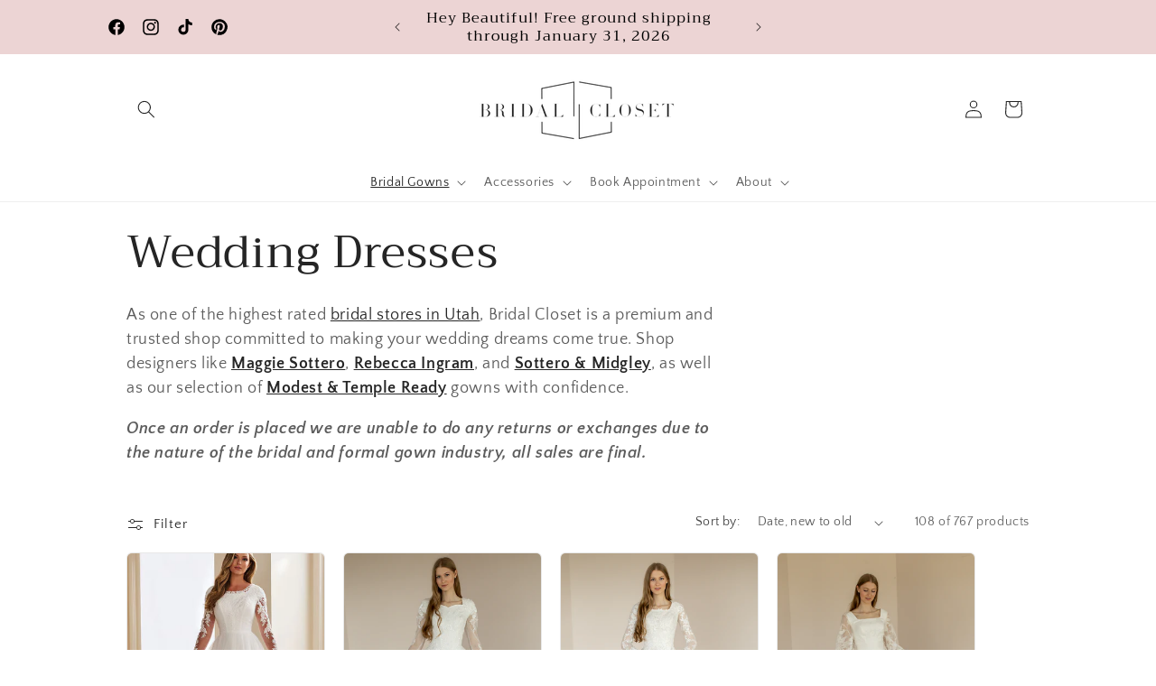

--- FILE ---
content_type: text/html; charset=utf-8
request_url: https://www.mybridalcloset.com/collections/wedding-dresses/Long-Sleeve
body_size: 80353
content:
<!doctype html>
<html class="js" lang="en">
  <head>
<script type="application/vnd.locksmith+json" data-locksmith>{"version":"v254","locked":false,"initialized":true,"scope":"collection","access_granted":true,"access_denied":false,"requires_customer":false,"manual_lock":false,"remote_lock":false,"has_timeout":false,"remote_rendered":null,"hide_resource":false,"hide_links_to_resource":false,"transparent":true,"locks":{"all":[],"opened":[]},"keys":[],"keys_signature":"46f7f0ed51ce8de3c60cd00df57b40f027245b59f048c8071836c373aef812a2","state":{"template":"collection","theme":131699343402,"product":null,"collection":"wedding-dresses","page":null,"blog":null,"article":null,"app":null},"now":1769563766,"path":"\/collections\/wedding-dresses","locale_root_url":"\/","canonical_url":"https:\/\/www.mybridalcloset.com\/collections\/wedding-dresses\/long-sleeve","customer_id":null,"customer_id_signature":"46f7f0ed51ce8de3c60cd00df57b40f027245b59f048c8071836c373aef812a2","cart":null}</script><script data-locksmith>!function(){undefined;!function(){var s=window.Locksmith={},e=document.querySelector('script[type="application/vnd.locksmith+json"]'),n=e&&e.innerHTML;if(s.state={},s.util={},s.loading=!1,n)try{s.state=JSON.parse(n)}catch(d){}if(document.addEventListener&&document.querySelector){var o,a,i,t=[76,79,67,75,83,77,73,84,72,49,49],c=function(){a=t.slice(0)},l="style",r=function(e){e&&27!==e.keyCode&&"click"!==e.type||(document.removeEventListener("keydown",r),document.removeEventListener("click",r),o&&document.body.removeChild(o),o=null)};c(),document.addEventListener("keyup",function(e){if(e.keyCode===a[0]){if(clearTimeout(i),a.shift(),0<a.length)return void(i=setTimeout(c,1e3));c(),r(),(o=document.createElement("div"))[l].width="50%",o[l].maxWidth="1000px",o[l].height="85%",o[l].border="1px rgba(0, 0, 0, 0.2) solid",o[l].background="rgba(255, 255, 255, 0.99)",o[l].borderRadius="4px",o[l].position="fixed",o[l].top="50%",o[l].left="50%",o[l].transform="translateY(-50%) translateX(-50%)",o[l].boxShadow="0 2px 5px rgba(0, 0, 0, 0.3), 0 0 100vh 100vw rgba(0, 0, 0, 0.5)",o[l].zIndex="2147483645";var t=document.createElement("textarea");t.value=JSON.stringify(JSON.parse(n),null,2),t[l].border="none",t[l].display="block",t[l].boxSizing="border-box",t[l].width="100%",t[l].height="100%",t[l].background="transparent",t[l].padding="22px",t[l].fontFamily="monospace",t[l].fontSize="14px",t[l].color="#333",t[l].resize="none",t[l].outline="none",t.readOnly=!0,o.appendChild(t),document.body.appendChild(o),t.addEventListener("click",function(e){e.stopImmediatePropagation()}),t.select(),document.addEventListener("keydown",r),document.addEventListener("click",r)}})}s.isEmbedded=-1!==window.location.search.indexOf("_ab=0&_fd=0&_sc=1"),s.path=s.state.path||window.location.pathname,s.basePath=s.state.locale_root_url.concat("/apps/locksmith").replace(/^\/\//,"/"),s.reloading=!1,s.util.console=window.console||{log:function(){},error:function(){}},s.util.makeUrl=function(e,t){var n,o=s.basePath+e,a=[],i=s.cache();for(n in i)a.push(n+"="+encodeURIComponent(i[n]));for(n in t)a.push(n+"="+encodeURIComponent(t[n]));return s.state.customer_id&&(a.push("customer_id="+encodeURIComponent(s.state.customer_id)),a.push("customer_id_signature="+encodeURIComponent(s.state.customer_id_signature))),o+=(-1===o.indexOf("?")?"?":"&")+a.join("&")},s._initializeCallbacks=[],s.on=function(e,t){if("initialize"!==e)throw'Locksmith.on() currently only supports the "initialize" event';s._initializeCallbacks.push(t)},s.initializeSession=function(e){if(!s.isEmbedded){var t=!1,n=!0,o=!0;(e=e||{}).silent&&(o=n=!(t=!0)),s.ping({silent:t,spinner:n,reload:o,callback:function(){s._initializeCallbacks.forEach(function(e){e()})}})}},s.cache=function(e){var t={};try{var n=function a(e){return(document.cookie.match("(^|; )"+e+"=([^;]*)")||0)[2]};t=JSON.parse(decodeURIComponent(n("locksmith-params")||"{}"))}catch(d){}if(e){for(var o in e)t[o]=e[o];document.cookie="locksmith-params=; expires=Thu, 01 Jan 1970 00:00:00 GMT; path=/",document.cookie="locksmith-params="+encodeURIComponent(JSON.stringify(t))+"; path=/"}return t},s.cache.cart=s.state.cart,s.cache.cartLastSaved=null,s.params=s.cache(),s.util.reload=function(){s.reloading=!0;try{window.location.href=window.location.href.replace(/#.*/,"")}catch(d){s.util.console.error("Preferred reload method failed",d),window.location.reload()}},s.cache.saveCart=function(e){if(!s.cache.cart||s.cache.cart===s.cache.cartLastSaved)return e?e():null;var t=s.cache.cartLastSaved;s.cache.cartLastSaved=s.cache.cart,fetch("/cart/update.js",{method:"POST",headers:{"Content-Type":"application/json",Accept:"application/json"},body:JSON.stringify({attributes:{locksmith:s.cache.cart}})}).then(function(e){if(!e.ok)throw new Error("Cart update failed: "+e.status);return e.json()}).then(function(){e&&e()})["catch"](function(e){if(s.cache.cartLastSaved=t,!s.reloading)throw e})},s.util.spinnerHTML='<style>body{background:#FFF}@keyframes spin{from{transform:rotate(0deg)}to{transform:rotate(360deg)}}#loading{display:flex;width:100%;height:50vh;color:#777;align-items:center;justify-content:center}#loading .spinner{display:block;animation:spin 600ms linear infinite;position:relative;width:50px;height:50px}#loading .spinner-ring{stroke:currentColor;stroke-dasharray:100%;stroke-width:2px;stroke-linecap:round;fill:none}</style><div id="loading"><div class="spinner"><svg width="100%" height="100%"><svg preserveAspectRatio="xMinYMin"><circle class="spinner-ring" cx="50%" cy="50%" r="45%"></circle></svg></svg></div></div>',s.util.clobberBody=function(e){document.body.innerHTML=e},s.util.clobberDocument=function(e){e.responseText&&(e=e.responseText),document.documentElement&&document.removeChild(document.documentElement);var t=document.open("text/html","replace");t.writeln(e),t.close(),setTimeout(function(){var e=t.querySelector("[autofocus]");e&&e.focus()},100)},s.util.serializeForm=function(e){if(e&&"FORM"===e.nodeName){var t,n,o={};for(t=e.elements.length-1;0<=t;t-=1)if(""!==e.elements[t].name)switch(e.elements[t].nodeName){case"INPUT":switch(e.elements[t].type){default:case"text":case"hidden":case"password":case"button":case"reset":case"submit":o[e.elements[t].name]=e.elements[t].value;break;case"checkbox":case"radio":e.elements[t].checked&&(o[e.elements[t].name]=e.elements[t].value);break;case"file":}break;case"TEXTAREA":o[e.elements[t].name]=e.elements[t].value;break;case"SELECT":switch(e.elements[t].type){case"select-one":o[e.elements[t].name]=e.elements[t].value;break;case"select-multiple":for(n=e.elements[t].options.length-1;0<=n;n-=1)e.elements[t].options[n].selected&&(o[e.elements[t].name]=e.elements[t].options[n].value)}break;case"BUTTON":switch(e.elements[t].type){case"reset":case"submit":case"button":o[e.elements[t].name]=e.elements[t].value}}return o}},s.util.on=function(e,i,s,t){t=t||document;var c="locksmith-"+e+i,n=function(e){var t=e.target,n=e.target.parentElement,o=t&&t.className&&(t.className.baseVal||t.className)||"",a=n&&n.className&&(n.className.baseVal||n.className)||"";("string"==typeof o&&-1!==o.split(/\s+/).indexOf(i)||"string"==typeof a&&-1!==a.split(/\s+/).indexOf(i))&&!e[c]&&(e[c]=!0,s(e))};t.attachEvent?t.attachEvent(e,n):t.addEventListener(e,n,!1)},s.util.enableActions=function(e){s.util.on("click","locksmith-action",function(e){e.preventDefault();var t=e.target;t.dataset.confirmWith&&!confirm(t.dataset.confirmWith)||(t.disabled=!0,t.innerText=t.dataset.disableWith,s.post("/action",t.dataset.locksmithParams,{spinner:!1,type:"text",success:function(e){(e=JSON.parse(e.responseText)).message&&alert(e.message),s.util.reload()}}))},e)},s.util.inject=function(e,t){var n=["data","locksmith","append"];if(-1!==t.indexOf(n.join("-"))){var o=document.createElement("div");o.innerHTML=t,e.appendChild(o)}else e.innerHTML=t;var a,i,s=e.querySelectorAll("script");for(i=0;i<s.length;++i){a=s[i];var c=document.createElement("script");if(a.type&&(c.type=a.type),a.src)c.src=a.src;else{var l=document.createTextNode(a.innerHTML);c.appendChild(l)}e.appendChild(c)}var r=e.querySelector("[autofocus]");r&&r.focus()},s.post=function(e,t,n){!1!==(n=n||{}).spinner&&s.util.clobberBody(s.util.spinnerHTML);var o={};n.container===document?(o.layout=1,n.success=function(e){s.util.clobberDocument(e)}):n.container&&(o.layout=0,n.success=function(e){var t=document.getElementById(n.container);s.util.inject(t,e),t.id===t.firstChild.id&&t.parentElement.replaceChild(t.firstChild,t)}),n.form_type&&(t.form_type=n.form_type),n.include_layout_classes!==undefined&&(t.include_layout_classes=n.include_layout_classes),n.lock_id!==undefined&&(t.lock_id=n.lock_id),s.loading=!0;var a=s.util.makeUrl(e,o),i="json"===n.type||"text"===n.type;fetch(a,{method:"POST",headers:{"Content-Type":"application/json",Accept:i?"application/json":"text/html"},body:JSON.stringify(t)}).then(function(e){if(!e.ok)throw new Error("Request failed: "+e.status);return e.text()}).then(function(e){var t=n.success||s.util.clobberDocument;t(i?{responseText:e}:e)})["catch"](function(e){if(!s.reloading)if("dashboard.weglot.com"!==window.location.host){if(!n.silent)throw alert("Something went wrong! Please refresh and try again."),e;console.error(e)}else console.error(e)})["finally"](function(){s.loading=!1})},s.postResource=function(e,t){e.path=s.path,e.search=window.location.search,e.state=s.state,e.passcode&&(e.passcode=e.passcode.trim()),e.email&&(e.email=e.email.trim()),e.state.cart=s.cache.cart,e.locksmith_json=s.jsonTag,e.locksmith_json_signature=s.jsonTagSignature,s.post("/resource",e,t)},s.ping=function(e){if(!s.isEmbedded){e=e||{};var t=function(){e.reload?s.util.reload():"function"==typeof e.callback&&e.callback()};s.post("/ping",{path:s.path,search:window.location.search,state:s.state},{spinner:!!e.spinner,silent:"undefined"==typeof e.silent||e.silent,type:"text",success:function(e){e&&e.responseText?((e=JSON.parse(e.responseText)).messages&&0<e.messages.length&&s.showMessages(e.messages),e.cart&&s.cache.cart!==e.cart?(s.cache.cart=e.cart,s.cache.saveCart(function(){t(),e.cart&&e.cart.match(/^.+:/)&&s.util.reload()})):t()):console.error("[Locksmith] Invalid result in ping callback:",e)}})}},s.timeoutMonitor=function(){var e=s.cache.cart;s.ping({callback:function(){e!==s.cache.cart||setTimeout(function(){s.timeoutMonitor()},6e4)}})},s.showMessages=function(e){var t=document.createElement("div");t.style.position="fixed",t.style.left=0,t.style.right=0,t.style.bottom="-50px",t.style.opacity=0,t.style.background="#191919",t.style.color="#ddd",t.style.transition="bottom 0.2s, opacity 0.2s",t.style.zIndex=999999,t.innerHTML="        <style>          .locksmith-ab .locksmith-b { display: none; }          .locksmith-ab.toggled .locksmith-b { display: flex; }          .locksmith-ab.toggled .locksmith-a { display: none; }          .locksmith-flex { display: flex; flex-wrap: wrap; justify-content: space-between; align-items: center; padding: 10px 20px; }          .locksmith-message + .locksmith-message { border-top: 1px #555 solid; }          .locksmith-message a { color: inherit; font-weight: bold; }          .locksmith-message a:hover { color: inherit; opacity: 0.8; }          a.locksmith-ab-toggle { font-weight: inherit; text-decoration: underline; }          .locksmith-text { flex-grow: 1; }          .locksmith-cta { flex-grow: 0; text-align: right; }          .locksmith-cta button { transform: scale(0.8); transform-origin: left; }          .locksmith-cta > * { display: block; }          .locksmith-cta > * + * { margin-top: 10px; }          .locksmith-message a.locksmith-close { flex-grow: 0; text-decoration: none; margin-left: 15px; font-size: 30px; font-family: monospace; display: block; padding: 2px 10px; }                    @media screen and (max-width: 600px) {            .locksmith-wide-only { display: none !important; }            .locksmith-flex { padding: 0 15px; }            .locksmith-flex > * { margin-top: 5px; margin-bottom: 5px; }            .locksmith-cta { text-align: left; }          }                    @media screen and (min-width: 601px) {            .locksmith-narrow-only { display: none !important; }          }        </style>      "+e.map(function(e){return'<div class="locksmith-message">'+e+"</div>"}).join(""),document.body.appendChild(t),document.body.style.position="relative",document.body.parentElement.style.paddingBottom=t.offsetHeight+"px",setTimeout(function(){t.style.bottom=0,t.style.opacity=1},50),s.util.on("click","locksmith-ab-toggle",function(e){e.preventDefault();for(var t=e.target.parentElement;-1===t.className.split(" ").indexOf("locksmith-ab");)t=t.parentElement;-1!==t.className.split(" ").indexOf("toggled")?t.className=t.className.replace("toggled",""):t.className=t.className+" toggled"}),s.util.enableActions(t)}}()}();</script>
      <script data-locksmith>Locksmith.cache.cart=null</script>

  <script data-locksmith>Locksmith.jsonTag="{\"version\":\"v254\",\"locked\":false,\"initialized\":true,\"scope\":\"collection\",\"access_granted\":true,\"access_denied\":false,\"requires_customer\":false,\"manual_lock\":false,\"remote_lock\":false,\"has_timeout\":false,\"remote_rendered\":null,\"hide_resource\":false,\"hide_links_to_resource\":false,\"transparent\":true,\"locks\":{\"all\":[],\"opened\":[]},\"keys\":[],\"keys_signature\":\"46f7f0ed51ce8de3c60cd00df57b40f027245b59f048c8071836c373aef812a2\",\"state\":{\"template\":\"collection\",\"theme\":131699343402,\"product\":null,\"collection\":\"wedding-dresses\",\"page\":null,\"blog\":null,\"article\":null,\"app\":null},\"now\":1769563766,\"path\":\"\\\/collections\\\/wedding-dresses\",\"locale_root_url\":\"\\\/\",\"canonical_url\":\"https:\\\/\\\/www.mybridalcloset.com\\\/collections\\\/wedding-dresses\\\/long-sleeve\",\"customer_id\":null,\"customer_id_signature\":\"46f7f0ed51ce8de3c60cd00df57b40f027245b59f048c8071836c373aef812a2\",\"cart\":null}";Locksmith.jsonTagSignature="a5e682d43a665c115887b2151c44af87753e0ce8df74b060ec7833be92fcadf0"</script>
<script nowprocket nitro-exclude type="text/javascript" id="sa-dynamic-optimization" data-uuid="53656c0f-fbd5-4fcd-b53d-e110f4a56b51" src="[data-uri]"></script>
    <meta charset="utf-8">
    <meta http-equiv="X-UA-Compatible" content="IE=edge">
    <meta name="viewport" content="width=device-width,initial-scale=1">
    <meta name="theme-color" content="">
    <link rel="canonical" href="https://www.mybridalcloset.com/collections/wedding-dresses/long-sleeve"><link rel="icon" type="image/png" href="//www.mybridalcloset.com/cdn/shop/files/Bridal_Closet_Logo2.png?crop=center&height=32&v=1640892258&width=32"><link rel="preconnect" href="https://fonts.shopifycdn.com" crossorigin><title>
      Wedding Dresses | Modest | Maggie Sottero | Rebecca Ingram
 &ndash; tagged "Long Sleeve" &ndash; Bridal Closet</title>

    
<meta name="description" content="Shop our carefully curated collection of wedding gowns from designers like Maggie Sottero, Sottero and Midgley, Rebecca Ingram, Justin Alexander, and Mon Cheri Modest.">


    

<meta property="og:site_name" content="Bridal Closet">
<meta property="og:url" content="https://www.mybridalcloset.com/collections/wedding-dresses/long-sleeve"><meta property="og:title" content="Wedding Dresses | Modest | Maggie Sottero | Rebecca Ingram">
<meta property="og:type" content="website">
<meta property="og:description" content="Shop our carefully curated collection of wedding gowns from designers like Maggie Sottero, Sottero and Midgley, Rebecca Ingram, Justin Alexander, and Mon Cheri Modest.">
<meta property="og:image" content="http://www.mybridalcloset.com/cdn/shop/collections/Sottero-and-Midgley-Aerona-Fit-and-Flare-Wedding-Dress-22SZ547A01-Alt1-IV.jpg?v=1761172893">
<meta property="og:image:secure_url" content="https://www.mybridalcloset.com/cdn/shop/collections/Sottero-and-Midgley-Aerona-Fit-and-Flare-Wedding-Dress-22SZ547A01-Alt1-IV.jpg?v=1761172893">
<meta property="og:image:width" content="768">
  <meta property="og:image:height" content="1024"><meta name="twitter:card" content="summary_large_image"><meta name="twitter:title" content="Wedding Dresses | Modest | Maggie Sottero | Rebecca Ingram">
<meta name="twitter:description" content="Shop our carefully curated collection of wedding gowns from designers like Maggie Sottero, Sottero and Midgley, Rebecca Ingram, Justin Alexander, and Mon Cheri Modest.">


    <script src="//www.mybridalcloset.com/cdn/shop/t/37/assets/constants.js?v=132983761750457495441722894760" defer="defer"></script>
    <script src="//www.mybridalcloset.com/cdn/shop/t/37/assets/pubsub.js?v=158357773527763999511722894760" defer="defer"></script>
    <script src="//www.mybridalcloset.com/cdn/shop/t/37/assets/global.js?v=88558128918567037191722894760" defer="defer"></script>
    <script src="//www.mybridalcloset.com/cdn/shop/t/37/assets/details-disclosure.js?v=13653116266235556501722894760" defer="defer"></script>
    <script src="//www.mybridalcloset.com/cdn/shop/t/37/assets/details-modal.js?v=25581673532751508451722894760" defer="defer"></script>
    <script src="//www.mybridalcloset.com/cdn/shop/t/37/assets/search-form.js?v=133129549252120666541722894760" defer="defer"></script><script>window.performance && window.performance.mark && window.performance.mark('shopify.content_for_header.start');</script><meta name="google-site-verification" content="HvS9v8HBhlPB1xjGVbce4RGXLxdQb44kzV-Bbs3nJRM">
<meta id="shopify-digital-wallet" name="shopify-digital-wallet" content="/27795846/digital_wallets/dialog">
<meta name="shopify-checkout-api-token" content="9e55558bed7cb1ca533031716aab174d">
<link rel="alternate" type="application/atom+xml" title="Feed" href="/collections/wedding-dresses/Long-Sleeve.atom" />
<link rel="next" href="/collections/wedding-dresses/Long-Sleeve?page=2">
<link rel="alternate" type="application/json+oembed" href="https://www.mybridalcloset.com/collections/wedding-dresses/long-sleeve.oembed">
<script async="async" src="/checkouts/internal/preloads.js?locale=en-US"></script>
<link rel="preconnect" href="https://shop.app" crossorigin="anonymous">
<script async="async" src="https://shop.app/checkouts/internal/preloads.js?locale=en-US&shop_id=27795846" crossorigin="anonymous"></script>
<script id="apple-pay-shop-capabilities" type="application/json">{"shopId":27795846,"countryCode":"US","currencyCode":"USD","merchantCapabilities":["supports3DS"],"merchantId":"gid:\/\/shopify\/Shop\/27795846","merchantName":"Bridal Closet","requiredBillingContactFields":["postalAddress","email","phone"],"requiredShippingContactFields":["postalAddress","email","phone"],"shippingType":"shipping","supportedNetworks":["visa","masterCard","amex","discover","elo","jcb"],"total":{"type":"pending","label":"Bridal Closet","amount":"1.00"},"shopifyPaymentsEnabled":true,"supportsSubscriptions":true}</script>
<script id="shopify-features" type="application/json">{"accessToken":"9e55558bed7cb1ca533031716aab174d","betas":["rich-media-storefront-analytics"],"domain":"www.mybridalcloset.com","predictiveSearch":true,"shopId":27795846,"locale":"en"}</script>
<script>var Shopify = Shopify || {};
Shopify.shop = "mybridalcloset-dev.myshopify.com";
Shopify.locale = "en";
Shopify.currency = {"active":"USD","rate":"1.0"};
Shopify.country = "US";
Shopify.theme = {"name":"Current Site V15","id":131699343402,"schema_name":"Craft","schema_version":"15.0.1","theme_store_id":1368,"role":"main"};
Shopify.theme.handle = "null";
Shopify.theme.style = {"id":null,"handle":null};
Shopify.cdnHost = "www.mybridalcloset.com/cdn";
Shopify.routes = Shopify.routes || {};
Shopify.routes.root = "/";</script>
<script type="module">!function(o){(o.Shopify=o.Shopify||{}).modules=!0}(window);</script>
<script>!function(o){function n(){var o=[];function n(){o.push(Array.prototype.slice.apply(arguments))}return n.q=o,n}var t=o.Shopify=o.Shopify||{};t.loadFeatures=n(),t.autoloadFeatures=n()}(window);</script>
<script>
  window.ShopifyPay = window.ShopifyPay || {};
  window.ShopifyPay.apiHost = "shop.app\/pay";
  window.ShopifyPay.redirectState = "true";
</script>
<script id="shop-js-analytics" type="application/json">{"pageType":"collection"}</script>
<script>
  window.Shopify = window.Shopify || {};
  if (!window.Shopify.featureAssets) window.Shopify.featureAssets = {};
  window.Shopify.featureAssets['shop-js'] = {"shop-cart-sync":["modules/v2/client.shop-cart-sync_DuR37GeY.en.esm.js","modules/v2/chunk.common_C_13GLB1.esm.js","modules/v2/chunk.modal_CLfMGd0m.esm.js"],"init-fed-cm":["modules/v2/client.init-fed-cm_BucUoe6W.en.esm.js","modules/v2/chunk.common_C_13GLB1.esm.js","modules/v2/chunk.modal_CLfMGd0m.esm.js"],"shop-toast-manager":["modules/v2/client.shop-toast-manager_B0JfrpKj.en.esm.js","modules/v2/chunk.common_C_13GLB1.esm.js","modules/v2/chunk.modal_CLfMGd0m.esm.js"],"init-shop-cart-sync":["modules/v2/client.init-shop-cart-sync_WVOgQShq.en.esm.js","modules/v2/chunk.common_C_13GLB1.esm.js","modules/v2/chunk.modal_CLfMGd0m.esm.js"],"shop-button":["modules/v2/client.shop-button_B_U3bv27.en.esm.js","modules/v2/chunk.common_C_13GLB1.esm.js","modules/v2/chunk.modal_CLfMGd0m.esm.js"],"init-windoid":["modules/v2/client.init-windoid_DuP9q_di.en.esm.js","modules/v2/chunk.common_C_13GLB1.esm.js","modules/v2/chunk.modal_CLfMGd0m.esm.js"],"shop-cash-offers":["modules/v2/client.shop-cash-offers_BmULhtno.en.esm.js","modules/v2/chunk.common_C_13GLB1.esm.js","modules/v2/chunk.modal_CLfMGd0m.esm.js"],"pay-button":["modules/v2/client.pay-button_CrPSEbOK.en.esm.js","modules/v2/chunk.common_C_13GLB1.esm.js","modules/v2/chunk.modal_CLfMGd0m.esm.js"],"init-customer-accounts":["modules/v2/client.init-customer-accounts_jNk9cPYQ.en.esm.js","modules/v2/client.shop-login-button_DJ5ldayH.en.esm.js","modules/v2/chunk.common_C_13GLB1.esm.js","modules/v2/chunk.modal_CLfMGd0m.esm.js"],"avatar":["modules/v2/client.avatar_BTnouDA3.en.esm.js"],"checkout-modal":["modules/v2/client.checkout-modal_pBPyh9w8.en.esm.js","modules/v2/chunk.common_C_13GLB1.esm.js","modules/v2/chunk.modal_CLfMGd0m.esm.js"],"init-shop-for-new-customer-accounts":["modules/v2/client.init-shop-for-new-customer-accounts_BUoCy7a5.en.esm.js","modules/v2/client.shop-login-button_DJ5ldayH.en.esm.js","modules/v2/chunk.common_C_13GLB1.esm.js","modules/v2/chunk.modal_CLfMGd0m.esm.js"],"init-customer-accounts-sign-up":["modules/v2/client.init-customer-accounts-sign-up_CnczCz9H.en.esm.js","modules/v2/client.shop-login-button_DJ5ldayH.en.esm.js","modules/v2/chunk.common_C_13GLB1.esm.js","modules/v2/chunk.modal_CLfMGd0m.esm.js"],"init-shop-email-lookup-coordinator":["modules/v2/client.init-shop-email-lookup-coordinator_CzjY5t9o.en.esm.js","modules/v2/chunk.common_C_13GLB1.esm.js","modules/v2/chunk.modal_CLfMGd0m.esm.js"],"shop-follow-button":["modules/v2/client.shop-follow-button_CsYC63q7.en.esm.js","modules/v2/chunk.common_C_13GLB1.esm.js","modules/v2/chunk.modal_CLfMGd0m.esm.js"],"shop-login-button":["modules/v2/client.shop-login-button_DJ5ldayH.en.esm.js","modules/v2/chunk.common_C_13GLB1.esm.js","modules/v2/chunk.modal_CLfMGd0m.esm.js"],"shop-login":["modules/v2/client.shop-login_B9ccPdmx.en.esm.js","modules/v2/chunk.common_C_13GLB1.esm.js","modules/v2/chunk.modal_CLfMGd0m.esm.js"],"lead-capture":["modules/v2/client.lead-capture_D0K_KgYb.en.esm.js","modules/v2/chunk.common_C_13GLB1.esm.js","modules/v2/chunk.modal_CLfMGd0m.esm.js"],"payment-terms":["modules/v2/client.payment-terms_BWmiNN46.en.esm.js","modules/v2/chunk.common_C_13GLB1.esm.js","modules/v2/chunk.modal_CLfMGd0m.esm.js"]};
</script>
<script>(function() {
  var isLoaded = false;
  function asyncLoad() {
    if (isLoaded) return;
    isLoaded = true;
    var urls = ["\/\/d1liekpayvooaz.cloudfront.net\/apps\/customizery\/customizery.js?shop=mybridalcloset-dev.myshopify.com","\/\/cdn.shopify.com\/proxy\/ee3e125f0fd16a136d731b544aa6ce68485e50d34e41e62f941a92a354a7a355\/size-charts-relentless.herokuapp.com\/js\/size-charts-relentless.js?shop=mybridalcloset-dev.myshopify.com\u0026sp-cache-control=cHVibGljLCBtYXgtYWdlPTkwMA","https:\/\/cdn.fera.ai\/js\/fera.placeholder.js?shop=mybridalcloset-dev.myshopify.com","https:\/\/cdn.shopify.com\/s\/files\/1\/2779\/5846\/t\/26\/assets\/yoast-active-script.js?v=1677537175\u0026shop=mybridalcloset-dev.myshopify.com","https:\/\/cdn.nfcube.com\/instafeed-0c61e6485bf7e950930e6a754c001d0a.js?shop=mybridalcloset-dev.myshopify.com"];
    for (var i = 0; i < urls.length; i++) {
      var s = document.createElement('script');
      s.type = 'text/javascript';
      s.async = true;
      s.src = urls[i];
      var x = document.getElementsByTagName('script')[0];
      x.parentNode.insertBefore(s, x);
    }
  };
  if(window.attachEvent) {
    window.attachEvent('onload', asyncLoad);
  } else {
    window.addEventListener('load', asyncLoad, false);
  }
})();</script>
<script id="__st">var __st={"a":27795846,"offset":-25200,"reqid":"fc64a6e9-c539-4351-bece-0f881b72b42f-1769563765","pageurl":"www.mybridalcloset.com\/collections\/wedding-dresses\/Long-Sleeve","u":"743d9cf489e4","p":"collection","rtyp":"collection","rid":57691242538};</script>
<script>window.ShopifyPaypalV4VisibilityTracking = true;</script>
<script id="captcha-bootstrap">!function(){'use strict';const t='contact',e='account',n='new_comment',o=[[t,t],['blogs',n],['comments',n],[t,'customer']],c=[[e,'customer_login'],[e,'guest_login'],[e,'recover_customer_password'],[e,'create_customer']],r=t=>t.map((([t,e])=>`form[action*='/${t}']:not([data-nocaptcha='true']) input[name='form_type'][value='${e}']`)).join(','),a=t=>()=>t?[...document.querySelectorAll(t)].map((t=>t.form)):[];function s(){const t=[...o],e=r(t);return a(e)}const i='password',u='form_key',d=['recaptcha-v3-token','g-recaptcha-response','h-captcha-response',i],f=()=>{try{return window.sessionStorage}catch{return}},m='__shopify_v',_=t=>t.elements[u];function p(t,e,n=!1){try{const o=window.sessionStorage,c=JSON.parse(o.getItem(e)),{data:r}=function(t){const{data:e,action:n}=t;return t[m]||n?{data:e,action:n}:{data:t,action:n}}(c);for(const[e,n]of Object.entries(r))t.elements[e]&&(t.elements[e].value=n);n&&o.removeItem(e)}catch(o){console.error('form repopulation failed',{error:o})}}const l='form_type',E='cptcha';function T(t){t.dataset[E]=!0}const w=window,h=w.document,L='Shopify',v='ce_forms',y='captcha';let A=!1;((t,e)=>{const n=(g='f06e6c50-85a8-45c8-87d0-21a2b65856fe',I='https://cdn.shopify.com/shopifycloud/storefront-forms-hcaptcha/ce_storefront_forms_captcha_hcaptcha.v1.5.2.iife.js',D={infoText:'Protected by hCaptcha',privacyText:'Privacy',termsText:'Terms'},(t,e,n)=>{const o=w[L][v],c=o.bindForm;if(c)return c(t,g,e,D).then(n);var r;o.q.push([[t,g,e,D],n]),r=I,A||(h.body.append(Object.assign(h.createElement('script'),{id:'captcha-provider',async:!0,src:r})),A=!0)});var g,I,D;w[L]=w[L]||{},w[L][v]=w[L][v]||{},w[L][v].q=[],w[L][y]=w[L][y]||{},w[L][y].protect=function(t,e){n(t,void 0,e),T(t)},Object.freeze(w[L][y]),function(t,e,n,w,h,L){const[v,y,A,g]=function(t,e,n){const i=e?o:[],u=t?c:[],d=[...i,...u],f=r(d),m=r(i),_=r(d.filter((([t,e])=>n.includes(e))));return[a(f),a(m),a(_),s()]}(w,h,L),I=t=>{const e=t.target;return e instanceof HTMLFormElement?e:e&&e.form},D=t=>v().includes(t);t.addEventListener('submit',(t=>{const e=I(t);if(!e)return;const n=D(e)&&!e.dataset.hcaptchaBound&&!e.dataset.recaptchaBound,o=_(e),c=g().includes(e)&&(!o||!o.value);(n||c)&&t.preventDefault(),c&&!n&&(function(t){try{if(!f())return;!function(t){const e=f();if(!e)return;const n=_(t);if(!n)return;const o=n.value;o&&e.removeItem(o)}(t);const e=Array.from(Array(32),(()=>Math.random().toString(36)[2])).join('');!function(t,e){_(t)||t.append(Object.assign(document.createElement('input'),{type:'hidden',name:u})),t.elements[u].value=e}(t,e),function(t,e){const n=f();if(!n)return;const o=[...t.querySelectorAll(`input[type='${i}']`)].map((({name:t})=>t)),c=[...d,...o],r={};for(const[a,s]of new FormData(t).entries())c.includes(a)||(r[a]=s);n.setItem(e,JSON.stringify({[m]:1,action:t.action,data:r}))}(t,e)}catch(e){console.error('failed to persist form',e)}}(e),e.submit())}));const S=(t,e)=>{t&&!t.dataset[E]&&(n(t,e.some((e=>e===t))),T(t))};for(const o of['focusin','change'])t.addEventListener(o,(t=>{const e=I(t);D(e)&&S(e,y())}));const B=e.get('form_key'),M=e.get(l),P=B&&M;t.addEventListener('DOMContentLoaded',(()=>{const t=y();if(P)for(const e of t)e.elements[l].value===M&&p(e,B);[...new Set([...A(),...v().filter((t=>'true'===t.dataset.shopifyCaptcha))])].forEach((e=>S(e,t)))}))}(h,new URLSearchParams(w.location.search),n,t,e,['guest_login'])})(!0,!0)}();</script>
<script integrity="sha256-4kQ18oKyAcykRKYeNunJcIwy7WH5gtpwJnB7kiuLZ1E=" data-source-attribution="shopify.loadfeatures" defer="defer" src="//www.mybridalcloset.com/cdn/shopifycloud/storefront/assets/storefront/load_feature-a0a9edcb.js" crossorigin="anonymous"></script>
<script crossorigin="anonymous" defer="defer" src="//www.mybridalcloset.com/cdn/shopifycloud/storefront/assets/shopify_pay/storefront-65b4c6d7.js?v=20250812"></script>
<script data-source-attribution="shopify.dynamic_checkout.dynamic.init">var Shopify=Shopify||{};Shopify.PaymentButton=Shopify.PaymentButton||{isStorefrontPortableWallets:!0,init:function(){window.Shopify.PaymentButton.init=function(){};var t=document.createElement("script");t.src="https://www.mybridalcloset.com/cdn/shopifycloud/portable-wallets/latest/portable-wallets.en.js",t.type="module",document.head.appendChild(t)}};
</script>
<script data-source-attribution="shopify.dynamic_checkout.buyer_consent">
  function portableWalletsHideBuyerConsent(e){var t=document.getElementById("shopify-buyer-consent"),n=document.getElementById("shopify-subscription-policy-button");t&&n&&(t.classList.add("hidden"),t.setAttribute("aria-hidden","true"),n.removeEventListener("click",e))}function portableWalletsShowBuyerConsent(e){var t=document.getElementById("shopify-buyer-consent"),n=document.getElementById("shopify-subscription-policy-button");t&&n&&(t.classList.remove("hidden"),t.removeAttribute("aria-hidden"),n.addEventListener("click",e))}window.Shopify?.PaymentButton&&(window.Shopify.PaymentButton.hideBuyerConsent=portableWalletsHideBuyerConsent,window.Shopify.PaymentButton.showBuyerConsent=portableWalletsShowBuyerConsent);
</script>
<script data-source-attribution="shopify.dynamic_checkout.cart.bootstrap">document.addEventListener("DOMContentLoaded",(function(){function t(){return document.querySelector("shopify-accelerated-checkout-cart, shopify-accelerated-checkout")}if(t())Shopify.PaymentButton.init();else{new MutationObserver((function(e,n){t()&&(Shopify.PaymentButton.init(),n.disconnect())})).observe(document.body,{childList:!0,subtree:!0})}}));
</script>
<link id="shopify-accelerated-checkout-styles" rel="stylesheet" media="screen" href="https://www.mybridalcloset.com/cdn/shopifycloud/portable-wallets/latest/accelerated-checkout-backwards-compat.css" crossorigin="anonymous">
<style id="shopify-accelerated-checkout-cart">
        #shopify-buyer-consent {
  margin-top: 1em;
  display: inline-block;
  width: 100%;
}

#shopify-buyer-consent.hidden {
  display: none;
}

#shopify-subscription-policy-button {
  background: none;
  border: none;
  padding: 0;
  text-decoration: underline;
  font-size: inherit;
  cursor: pointer;
}

#shopify-subscription-policy-button::before {
  box-shadow: none;
}

      </style>
<script id="sections-script" data-sections="header" defer="defer" src="//www.mybridalcloset.com/cdn/shop/t/37/compiled_assets/scripts.js?v=3482"></script>
<script>window.performance && window.performance.mark && window.performance.mark('shopify.content_for_header.end');</script>


    <style data-shopify>
      @font-face {
  font-family: "Quattrocento Sans";
  font-weight: 400;
  font-style: normal;
  font-display: swap;
  src: url("//www.mybridalcloset.com/cdn/fonts/quattrocento_sans/quattrocentosans_n4.ce5e9bf514e68f53bdd875976847cf755c702eaa.woff2") format("woff2"),
       url("//www.mybridalcloset.com/cdn/fonts/quattrocento_sans/quattrocentosans_n4.44bbfb57d228eb8bb083d1f98e7d96e16137abce.woff") format("woff");
}

      @font-face {
  font-family: "Quattrocento Sans";
  font-weight: 700;
  font-style: normal;
  font-display: swap;
  src: url("//www.mybridalcloset.com/cdn/fonts/quattrocento_sans/quattrocentosans_n7.bdda9092621b2e3b4284b12e8f0c092969b176c1.woff2") format("woff2"),
       url("//www.mybridalcloset.com/cdn/fonts/quattrocento_sans/quattrocentosans_n7.3f8ab2a91343269966c4aa4831bcd588e7ce07b9.woff") format("woff");
}

      @font-face {
  font-family: "Quattrocento Sans";
  font-weight: 400;
  font-style: italic;
  font-display: swap;
  src: url("//www.mybridalcloset.com/cdn/fonts/quattrocento_sans/quattrocentosans_i4.4f70b1e78f59fa1468e3436ab863ff0bf71e71bb.woff2") format("woff2"),
       url("//www.mybridalcloset.com/cdn/fonts/quattrocento_sans/quattrocentosans_i4.b695efef5d957af404945574b7239740f79b899f.woff") format("woff");
}

      @font-face {
  font-family: "Quattrocento Sans";
  font-weight: 700;
  font-style: italic;
  font-display: swap;
  src: url("//www.mybridalcloset.com/cdn/fonts/quattrocento_sans/quattrocentosans_i7.49d754c8032546c24062cf385f8660abbb11ef1e.woff2") format("woff2"),
       url("//www.mybridalcloset.com/cdn/fonts/quattrocento_sans/quattrocentosans_i7.567b0b818999022d5a9ccb99542d8ff8cdb497df.woff") format("woff");
}

      @font-face {
  font-family: Trirong;
  font-weight: 400;
  font-style: normal;
  font-display: swap;
  src: url("//www.mybridalcloset.com/cdn/fonts/trirong/trirong_n4.46b40419aaa69bf77077c3108d75dad5a0318d4b.woff2") format("woff2"),
       url("//www.mybridalcloset.com/cdn/fonts/trirong/trirong_n4.97753898e63cd7e164ad614681eba2c7fe577190.woff") format("woff");
}


      
        :root,
        .color-background-1 {
          --color-background: 255,255,255;
        
          --gradient-background: #ffffff;
        

        

        --color-foreground: 37,37,37;
        --color-background-contrast: 191,191,191;
        --color-shadow: 37,37,37;
        --color-button: 255,255,255;
        --color-button-text: 0,0,0;
        --color-secondary-button: 255,255,255;
        --color-secondary-button-text: 0,0,0;
        --color-link: 0,0,0;
        --color-badge-foreground: 37,37,37;
        --color-badge-background: 255,255,255;
        --color-badge-border: 37,37,37;
        --payment-terms-background-color: rgb(255 255 255);
      }
      
        
        .color-background-2 {
          --color-background: 255,255,255;
        
          --gradient-background: #ffffff;
        

        

        --color-foreground: 37,37,37;
        --color-background-contrast: 191,191,191;
        --color-shadow: 37,37,37;
        --color-button: 0,0,0;
        --color-button-text: 255,255,255;
        --color-secondary-button: 255,255,255;
        --color-secondary-button-text: 37,37,37;
        --color-link: 37,37,37;
        --color-badge-foreground: 37,37,37;
        --color-badge-background: 255,255,255;
        --color-badge-border: 37,37,37;
        --payment-terms-background-color: rgb(255 255 255);
      }
      
        
        .color-inverse {
          --color-background: 236,212,212;
        
          --gradient-background: #ecd4d4;
        

        

        --color-foreground: 0,0,0;
        --color-background-contrast: 197,124,124;
        --color-shadow: 18,18,18;
        --color-button: 255,255,255;
        --color-button-text: 37,37,37;
        --color-secondary-button: 236,212,212;
        --color-secondary-button-text: 239,236,236;
        --color-link: 239,236,236;
        --color-badge-foreground: 0,0,0;
        --color-badge-background: 236,212,212;
        --color-badge-border: 0,0,0;
        --payment-terms-background-color: rgb(236 212 212);
      }
      
        
        .color-accent-1 {
          --color-background: 44,51,47;
        
          --gradient-background: #2c332f;
        

        

        --color-foreground: 239,236,236;
        --color-background-contrast: 56,65,60;
        --color-shadow: 37,37,37;
        --color-button: 239,236,236;
        --color-button-text: 44,51,47;
        --color-secondary-button: 44,51,47;
        --color-secondary-button-text: 239,236,236;
        --color-link: 239,236,236;
        --color-badge-foreground: 239,236,236;
        --color-badge-background: 44,51,47;
        --color-badge-border: 239,236,236;
        --payment-terms-background-color: rgb(44 51 47);
      }
      
        
        .color-accent-2 {
          --color-background: 63,81,71;
        
          --gradient-background: #3f5147;
        

        

        --color-foreground: 239,236,236;
        --color-background-contrast: 7,9,8;
        --color-shadow: 37,37,37;
        --color-button: 239,236,236;
        --color-button-text: 63,81,71;
        --color-secondary-button: 63,81,71;
        --color-secondary-button-text: 239,236,236;
        --color-link: 239,236,236;
        --color-badge-foreground: 239,236,236;
        --color-badge-background: 63,81,71;
        --color-badge-border: 239,236,236;
        --payment-terms-background-color: rgb(63 81 71);
      }
      
        
        .color-scheme-a6d836bd-80e3-427c-a1fd-5b74902b7ab3 {
          --color-background: 255,255,255;
        
          --gradient-background: #ffffff;
        

        

        --color-foreground: 255,255,255;
        --color-background-contrast: 191,191,191;
        --color-shadow: 37,37,37;
        --color-button: 255,255,255;
        --color-button-text: 0,0,0;
        --color-secondary-button: 255,255,255;
        --color-secondary-button-text: 0,0,0;
        --color-link: 0,0,0;
        --color-badge-foreground: 255,255,255;
        --color-badge-background: 255,255,255;
        --color-badge-border: 255,255,255;
        --payment-terms-background-color: rgb(255 255 255);
      }
      

      body, .color-background-1, .color-background-2, .color-inverse, .color-accent-1, .color-accent-2, .color-scheme-a6d836bd-80e3-427c-a1fd-5b74902b7ab3 {
        color: rgba(var(--color-foreground), 0.75);
        background-color: rgb(var(--color-background));
      }

      :root {
        --font-body-family: "Quattrocento Sans", sans-serif;
        --font-body-style: normal;
        --font-body-weight: 400;
        --font-body-weight-bold: 700;

        --font-heading-family: Trirong, serif;
        --font-heading-style: normal;
        --font-heading-weight: 400;

        --font-body-scale: 1.0;
        --font-heading-scale: 1.25;

        --media-padding: px;
        --media-border-opacity: 0.1;
        --media-border-width: 0px;
        --media-radius: 6px;
        --media-shadow-opacity: 0.0;
        --media-shadow-horizontal-offset: 0px;
        --media-shadow-vertical-offset: 4px;
        --media-shadow-blur-radius: 5px;
        --media-shadow-visible: 0;

        --page-width: 110rem;
        --page-width-margin: 0rem;

        --product-card-image-padding: 0.0rem;
        --product-card-corner-radius: 0.6rem;
        --product-card-text-alignment: center;
        --product-card-border-width: 0.1rem;
        --product-card-border-opacity: 0.1;
        --product-card-shadow-opacity: 0.0;
        --product-card-shadow-visible: 0;
        --product-card-shadow-horizontal-offset: 0.0rem;
        --product-card-shadow-vertical-offset: 0.4rem;
        --product-card-shadow-blur-radius: 0.5rem;

        --collection-card-image-padding: 0.0rem;
        --collection-card-corner-radius: 0.6rem;
        --collection-card-text-alignment: left;
        --collection-card-border-width: 0.1rem;
        --collection-card-border-opacity: 0.1;
        --collection-card-shadow-opacity: 0.0;
        --collection-card-shadow-visible: 0;
        --collection-card-shadow-horizontal-offset: 0.0rem;
        --collection-card-shadow-vertical-offset: 0.4rem;
        --collection-card-shadow-blur-radius: 0.5rem;

        --blog-card-image-padding: 0.0rem;
        --blog-card-corner-radius: 0.6rem;
        --blog-card-text-alignment: left;
        --blog-card-border-width: 0.1rem;
        --blog-card-border-opacity: 0.1;
        --blog-card-shadow-opacity: 0.0;
        --blog-card-shadow-visible: 0;
        --blog-card-shadow-horizontal-offset: 0.0rem;
        --blog-card-shadow-vertical-offset: 0.4rem;
        --blog-card-shadow-blur-radius: 0.5rem;

        --badge-corner-radius: 0.6rem;

        --popup-border-width: 1px;
        --popup-border-opacity: 0.5;
        --popup-corner-radius: 6px;
        --popup-shadow-opacity: 0.0;
        --popup-shadow-horizontal-offset: 0px;
        --popup-shadow-vertical-offset: 4px;
        --popup-shadow-blur-radius: 5px;

        --drawer-border-width: 1px;
        --drawer-border-opacity: 0.1;
        --drawer-shadow-opacity: 0.0;
        --drawer-shadow-horizontal-offset: 0px;
        --drawer-shadow-vertical-offset: 4px;
        --drawer-shadow-blur-radius: 5px;

        --spacing-sections-desktop: 0px;
        --spacing-sections-mobile: 0px;

        --grid-desktop-vertical-spacing: 20px;
        --grid-desktop-horizontal-spacing: 20px;
        --grid-mobile-vertical-spacing: 10px;
        --grid-mobile-horizontal-spacing: 10px;

        --text-boxes-border-opacity: 0.1;
        --text-boxes-border-width: 0px;
        --text-boxes-radius: 6px;
        --text-boxes-shadow-opacity: 0.0;
        --text-boxes-shadow-visible: 0;
        --text-boxes-shadow-horizontal-offset: 0px;
        --text-boxes-shadow-vertical-offset: 4px;
        --text-boxes-shadow-blur-radius: 5px;

        --buttons-radius: 20px;
        --buttons-radius-outset: 21px;
        --buttons-border-width: 1px;
        --buttons-border-opacity: 1.0;
        --buttons-shadow-opacity: 1.0;
        --buttons-shadow-visible: 1;
        --buttons-shadow-horizontal-offset: 0px;
        --buttons-shadow-vertical-offset: 0px;
        --buttons-shadow-blur-radius: 0px;
        --buttons-border-offset: 0.3px;

        --inputs-radius: 6px;
        --inputs-border-width: 1px;
        --inputs-border-opacity: 0.55;
        --inputs-shadow-opacity: 0.0;
        --inputs-shadow-horizontal-offset: 0px;
        --inputs-margin-offset: 0px;
        --inputs-shadow-vertical-offset: -4px;
        --inputs-shadow-blur-radius: 5px;
        --inputs-radius-outset: 7px;

        --variant-pills-radius: 40px;
        --variant-pills-border-width: 1px;
        --variant-pills-border-opacity: 0.35;
        --variant-pills-shadow-opacity: 0.0;
        --variant-pills-shadow-horizontal-offset: 0px;
        --variant-pills-shadow-vertical-offset: 4px;
        --variant-pills-shadow-blur-radius: 5px;
      }

      *,
      *::before,
      *::after {
        box-sizing: inherit;
      }

      html {
        box-sizing: border-box;
        font-size: calc(var(--font-body-scale) * 62.5%);
        height: 100%;
      }

      body {
        display: grid;
        grid-template-rows: auto auto 1fr auto;
        grid-template-columns: 100%;
        min-height: 100%;
        margin: 0;
        font-size: 1.5rem;
        letter-spacing: 0.06rem;
        line-height: calc(1 + 0.8 / var(--font-body-scale));
        font-family: var(--font-body-family);
        font-style: var(--font-body-style);
        font-weight: var(--font-body-weight);
      }

      @media screen and (min-width: 750px) {
        body {
          font-size: 1.6rem;
        }
      }
    </style>

    <link href="//www.mybridalcloset.com/cdn/shop/t/37/assets/base.css?v=144968985024194912401722894759" rel="stylesheet" type="text/css" media="all" />
    <link rel="stylesheet" href="//www.mybridalcloset.com/cdn/shop/t/37/assets/component-cart-items.css?v=127384614032664249911722894759" media="print" onload="this.media='all'">
      <link rel="preload" as="font" href="//www.mybridalcloset.com/cdn/fonts/quattrocento_sans/quattrocentosans_n4.ce5e9bf514e68f53bdd875976847cf755c702eaa.woff2" type="font/woff2" crossorigin>
      

      <link rel="preload" as="font" href="//www.mybridalcloset.com/cdn/fonts/trirong/trirong_n4.46b40419aaa69bf77077c3108d75dad5a0318d4b.woff2" type="font/woff2" crossorigin>
      
<link
        rel="stylesheet"
        href="//www.mybridalcloset.com/cdn/shop/t/37/assets/component-predictive-search.css?v=118923337488134913561722894759"
        media="print"
        onload="this.media='all'"
      ><script>
      if (Shopify.designMode) {
        document.documentElement.classList.add('shopify-design-mode');
      }
    </script>
  <!-- BEGIN app block: shopify://apps/ex-hide-pricing/blocks/eoshHidePriceEmbed/931fc6ac-f6d2-4311-a228-c0626e399d94 --><link href="//cdn.shopify.com/extensions/019bfa17-974d-7d79-bbf7-eee737fe5d04/eo_sh_hidepriceaddtocart-1167/assets/hidepricecart.css" rel="stylesheet" type="text/css" media="all" />

<script src=https://cdn.shopify.com/extensions/019bfa17-974d-7d79-bbf7-eee737fe5d04/eo_sh_hidepriceaddtocart-1167/assets/storefront.js defer="defer"></script>
<script id="eosh-script">
  var jsonData = {};
   console.log("Template:", 'collection');
   
   
       

                console.log("shop:", 'www.mybridalcloset.com');

        

          console.log("demo:", 'collection');

         
            jsonData[7777537392682] = [[{"id":64633569322,"handle":"all-products","title":"All Products","updated_at":"2026-01-27T13:59:53-07:00","body_html":"\u003cb data-mce-fragment=\"1\"\u003e\u003ci data-mce-fragment=\"1\"\u003eOnce an order is placed we are unable to do any returns or exchanges due to the nature of the bridal and formal gown industry, \u003c\/i\u003e\u003c\/b\u003e\u003cb data-mce-fragment=\"1\"\u003e\u003ci data-mce-fragment=\"1\"\u003eall sales are final\u003c\/i\u003e\u003c\/b\u003e\u003cb data-mce-fragment=\"1\"\u003e\u003ci data-mce-fragment=\"1\"\u003e.\u003c\/i\u003e\u003c\/b\u003e","published_at":"2018-10-26T11:08:38-06:00","sort_order":"manual","template_suffix":"","disjunctive":false,"rules":[{"column":"variant_price","relation":"greater_than","condition":"0"},{"column":"type","relation":"not_contains","condition":"mws_fee_generated"}],"published_scope":"web","image":{"created_at":"2023-03-02T18:11:33-07:00","alt":"Cat Eye Neckline Simple Wedding Dress","width":768,"height":1024,"src":"\/\/www.mybridalcloset.com\/cdn\/shop\/collections\/all-products.webp?v=1697656427"}},{"id":294128189482,"handle":"fees-products","title":"Fees products","updated_at":"2026-01-27T13:59:53-07:00","body_html":null,"published_at":"2025-04-08T11:37:58-06:00","sort_order":"alpha-asc","template_suffix":null,"disjunctive":false,"rules":[{"column":"type","relation":"not_contains","condition":"mws_fee_generated"}],"published_scope":"web"},{"id":58170507306,"handle":"mon-cheri-modest","title":"Mon Cheri Modest","updated_at":"2026-01-23T05:05:36-07:00","body_html":"\u003cp\u003e\u003cspan\u003eModest wedding dresses that offer both classic style and on-trend design, this collection of wedding dresses with sleeves honors your traditions, values and integrity. A dynamic statement of who you are, our modest wedding dresses represent your beliefs while letting your true beauty, femininity and personality shine. \u003c\/span\u003e\u003c\/p\u003e\n\u003cp\u003e\u003cem\u003eCollection Price Range: $1200-$2000\u003c\/em\u003e\u003c\/p\u003e\n\u003cp\u003e\u003cem\u003e\u003cb\u003e\u003ci\u003eOnce an order is placed we are unable to do any returns or exchanges due to the nature of the bridal and formal gown industry, \u003c\/i\u003e\u003c\/b\u003e\u003cb\u003e\u003ci\u003eall sales are final\u003c\/i\u003e\u003c\/b\u003e\u003cb\u003e\u003ci\u003e.\u003c\/i\u003e\u003c\/b\u003e\u003c\/em\u003e\u003c\/p\u003e","published_at":"2018-03-26T16:53:57-06:00","sort_order":"manual","template_suffix":"","disjunctive":false,"rules":[{"column":"title","relation":"contains","condition":"Mon Cheri"},{"column":"type","relation":"not_contains","condition":"mws_fee_generated"}],"published_scope":"web"},{"id":271246655530,"handle":"new-arrivals","title":"New Arrivals","updated_at":"2026-01-27T13:59:53-07:00","body_html":"","published_at":"2022-12-15T16:51:07-07:00","sort_order":"manual","template_suffix":"","disjunctive":true,"rules":[{"column":"type","relation":"equals","condition":"Wedding Dresses"},{"column":"type","relation":"equals","condition":"F25"},{"column":"tag","relation":"equals","condition":"Spring26"}],"published_scope":"web","image":{"created_at":"2023-10-18T13:15:12-06:00","alt":"New Arrivals Maggie Sottero Wedding Dresses","width":768,"height":1024,"src":"\/\/www.mybridalcloset.com\/cdn\/shop\/collections\/Maggie-Sottero-Zinaida-Mikado-Pockets-Ballgown-Wedding-Dress-24MC206A01.jpg?v=1745355217"}},{"id":294128156714,"handle":"all","title":"Products","updated_at":"2026-01-27T13:59:53-07:00","body_html":null,"published_at":"2025-04-08T11:37:58-06:00","sort_order":"alpha-asc","template_suffix":null,"disjunctive":false,"rules":[{"column":"type","relation":"not_contains","condition":"mws_fee_generated"}],"published_scope":"web"},{"id":58714488874,"handle":"temple-ready","title":"Temple Ready","updated_at":"2026-01-23T05:05:36-07:00","body_html":"\u003cp\u003e\u003cspan\u003eA dynamic statement of who you are, our modest wedding dresses represent your beliefs while letting your true beauty, femininity and personality shine. This collection offers many different tastes and price ranges. \u003c\/span\u003e\u003c\/p\u003e\n\u003cp\u003e\u003cem\u003eModest Collection Price Range: $1300-$4000\u003c\/em\u003e\u003c\/p\u003e\n\u003cp\u003e\u003cem\u003e\u003cb\u003e\u003ci\u003eOnce an order is placed we are unable to do any returns or exchanges due to the nature of the bridal and formal gown industry, \u003c\/i\u003e\u003c\/b\u003e\u003cb\u003e\u003ci\u003eall sales are final\u003c\/i\u003e\u003c\/b\u003e\u003cb\u003e\u003ci\u003e.\u003c\/i\u003e\u003c\/b\u003e\u003c\/em\u003e\u003c\/p\u003e","published_at":"2018-04-05T12:49:32-06:00","sort_order":"manual","template_suffix":"","disjunctive":false,"rules":[{"column":"tag","relation":"equals","condition":"-  Temple Ready"},{"column":"type","relation":"not_contains","condition":"mws_fee_generated"}],"published_scope":"web","image":{"created_at":"2024-05-29T15:20:32-06:00","alt":"Temple Ready Square Neck Wedding Dress","width":768,"height":1024,"src":"\/\/www.mybridalcloset.com\/cdn\/shop\/collections\/Rebecca-Ingram-Addison-Leigh-Sheath-24RS165B01-Alt50-AI.jpg?v=1745356133"}},{"id":57691242538,"handle":"wedding-dresses","updated_at":"2026-01-27T13:59:53-07:00","published_at":"2018-03-19T14:15:17-06:00","sort_order":"created-desc","template_suffix":"","published_scope":"web","title":"Wedding Dresses","body_html":"\u003cp\u003eAs one of the highest rated \u003ca href=\"https:\/\/www.mybridalcloset.com\/\"\u003ebridal stores in Utah\u003c\/a\u003e, Bridal Closet is a premium and trusted shop committed to making your wedding dreams come true. Shop designers like \u003cstrong\u003e\u003ca href=\"\/collections\/wedding-dresses\/maggie-sottero\"\u003eMaggie Sottero\u003c\/a\u003e\u003c\/strong\u003e, \u003cstrong\u003e\u003ca href=\"\/collections\/wedding-dresses\/rebecca-ingram\"\u003eRebecca Ingram\u003c\/a\u003e\u003c\/strong\u003e, and \u003cstrong\u003e\u003ca href=\"\/collections\/wedding-dresses\/sottero-and-midgley\"\u003eSottero \u0026amp; Midgley\u003c\/a\u003e\u003c\/strong\u003e, as well as our selection of \u003cstrong\u003e\u003ca href=\"\/collections\/wedding-dresses\/temple-ready\"\u003eModest \u0026amp; Temple Ready\u003c\/a\u003e\u003c\/strong\u003e gowns with confidence.\u003c\/p\u003e\n\u003cp\u003e\u003cb\u003e\u003ci\u003eOnce an order is placed we are unable to do any returns or exchanges due to the nature of the bridal and formal gown industry, \u003c\/i\u003e\u003c\/b\u003e\u003cb\u003e\u003ci\u003eall sales are final\u003c\/i\u003e\u003c\/b\u003e\u003cb\u003e\u003ci\u003e.\u003c\/i\u003e\u003c\/b\u003e\u003c\/p\u003e","image":{"created_at":"2024-05-29T15:22:39-06:00","alt":null,"width":768,"height":1024,"src":"\/\/www.mybridalcloset.com\/cdn\/shop\/collections\/Sottero-and-Midgley-Aerona-Fit-and-Flare-Wedding-Dress-22SZ547A01-Alt1-IV.jpg?v=1761172893"}}], {"id":7777537392682,"title":"MOD301 by Mon Cheri","handle":"mod301-by-mon-cheri","description":"\u003cp\u003eGlide down the aisle in timeless elegance with this breathtaking A-line wedding dress. The delicate tulle silhouette creates a romantic, flowing movement that flatters every figure, while the high scoop neckline offers a graceful, modern touch. Intricate lace adorns the long sleeves, adding vintage-inspired sophistication and dimension to your bridal look. This MOD301 design by Mon Cheri combines classic beauty with contemporary style, ensuring you feel confident and radiant on your special day. A dress that captures hearts and creates unforgettable memories.\u003c\/p\u003e\n\u003cp\u003e\u003cstrong\u003eONLINE ONLY.\u003c\/strong\u003e\u003c\/p\u003e\n\u003cp\u003e\u003cspan\u003eEstimated Delivery Time: 18-22 Weeks. Rush options may be available. Please use the chat feature to verify your delivery before placing an order.\u003c\/span\u003e\u003cstrong\u003e\u003cspan\u003e \u003c\/span\u003e\u003c\/strong\u003e\u003cstrong\u003e\u003cspan\u003e\u003c\/span\u003e\u003c\/strong\u003e\u003c\/p\u003e\n\u003cp\u003e\u003cb\u003e\u003ci\u003eOnce an order is placed we are unable to do any returns or exchanges due to the nature of the bridal and formal gown industry, all sales are final.\u003c\/i\u003e\u003c\/b\u003e\u003c\/p\u003e","published_at":"2026-01-07T10:53:22-07:00","created_at":"2026-01-07T10:52:10-07:00","vendor":"Mon Cheri Modest","type":"Wedding Dresses","tags":["-  Temple Ready","Ball Gown","ballgown","brocade","Cap Sleeve","Lace","Long Sleeve","Modern","modest","Mon Cheri","Mon Cheri Modest","Princess","Square Neck"],"price":154800,"price_min":154800,"price_max":154800,"available":true,"price_varies":false,"compare_at_price":null,"compare_at_price_min":0,"compare_at_price_max":0,"compare_at_price_varies":false,"variants":[{"id":43944269742122,"title":"0 \/ Diamond White","option1":"0","option2":"Diamond White","option3":null,"sku":null,"requires_shipping":true,"taxable":true,"featured_image":null,"available":true,"name":"MOD301 by Mon Cheri - 0 \/ Diamond White","public_title":"0 \/ Diamond White","options":["0","Diamond White"],"price":154800,"weight":1361,"compare_at_price":null,"inventory_management":null,"barcode":null,"requires_selling_plan":false,"selling_plan_allocations":[]},{"id":43944269774890,"title":"2 \/ Diamond White","option1":"2","option2":"Diamond White","option3":null,"sku":null,"requires_shipping":true,"taxable":true,"featured_image":null,"available":true,"name":"MOD301 by Mon Cheri - 2 \/ Diamond White","public_title":"2 \/ Diamond White","options":["2","Diamond White"],"price":154800,"weight":1361,"compare_at_price":null,"inventory_management":null,"barcode":null,"requires_selling_plan":false,"selling_plan_allocations":[]},{"id":43944269807658,"title":"4 \/ Diamond White","option1":"4","option2":"Diamond White","option3":null,"sku":null,"requires_shipping":true,"taxable":true,"featured_image":null,"available":true,"name":"MOD301 by Mon Cheri - 4 \/ Diamond White","public_title":"4 \/ Diamond White","options":["4","Diamond White"],"price":154800,"weight":1361,"compare_at_price":null,"inventory_management":null,"barcode":null,"requires_selling_plan":false,"selling_plan_allocations":[]},{"id":43944269840426,"title":"6 \/ Diamond White","option1":"6","option2":"Diamond White","option3":null,"sku":null,"requires_shipping":true,"taxable":true,"featured_image":null,"available":true,"name":"MOD301 by Mon Cheri - 6 \/ Diamond White","public_title":"6 \/ Diamond White","options":["6","Diamond White"],"price":154800,"weight":1361,"compare_at_price":null,"inventory_management":null,"barcode":null,"requires_selling_plan":false,"selling_plan_allocations":[]},{"id":43944269873194,"title":"8 \/ Diamond White","option1":"8","option2":"Diamond White","option3":null,"sku":null,"requires_shipping":true,"taxable":true,"featured_image":null,"available":true,"name":"MOD301 by Mon Cheri - 8 \/ Diamond White","public_title":"8 \/ Diamond White","options":["8","Diamond White"],"price":154800,"weight":1361,"compare_at_price":null,"inventory_management":null,"barcode":null,"requires_selling_plan":false,"selling_plan_allocations":[]},{"id":43944269905962,"title":"10 \/ Diamond White","option1":"10","option2":"Diamond White","option3":null,"sku":null,"requires_shipping":true,"taxable":true,"featured_image":null,"available":true,"name":"MOD301 by Mon Cheri - 10 \/ Diamond White","public_title":"10 \/ Diamond White","options":["10","Diamond White"],"price":154800,"weight":1361,"compare_at_price":null,"inventory_management":null,"barcode":null,"requires_selling_plan":false,"selling_plan_allocations":[]},{"id":43944269938730,"title":"12 \/ Diamond White","option1":"12","option2":"Diamond White","option3":null,"sku":null,"requires_shipping":true,"taxable":true,"featured_image":null,"available":true,"name":"MOD301 by Mon Cheri - 12 \/ Diamond White","public_title":"12 \/ Diamond White","options":["12","Diamond White"],"price":154800,"weight":1361,"compare_at_price":null,"inventory_management":null,"barcode":null,"requires_selling_plan":false,"selling_plan_allocations":[]},{"id":43944269971498,"title":"14 \/ Diamond White","option1":"14","option2":"Diamond White","option3":null,"sku":null,"requires_shipping":true,"taxable":true,"featured_image":null,"available":true,"name":"MOD301 by Mon Cheri - 14 \/ Diamond White","public_title":"14 \/ Diamond White","options":["14","Diamond White"],"price":154800,"weight":1361,"compare_at_price":null,"inventory_management":null,"barcode":null,"requires_selling_plan":false,"selling_plan_allocations":[]},{"id":43944270004266,"title":"16 \/ Diamond White","option1":"16","option2":"Diamond White","option3":null,"sku":null,"requires_shipping":true,"taxable":true,"featured_image":null,"available":true,"name":"MOD301 by Mon Cheri - 16 \/ Diamond White","public_title":"16 \/ Diamond White","options":["16","Diamond White"],"price":154800,"weight":1361,"compare_at_price":null,"inventory_management":null,"barcode":null,"requires_selling_plan":false,"selling_plan_allocations":[]},{"id":43944270037034,"title":"18 \/ Diamond White","option1":"18","option2":"Diamond White","option3":null,"sku":null,"requires_shipping":true,"taxable":true,"featured_image":null,"available":true,"name":"MOD301 by Mon Cheri - 18 \/ Diamond White","public_title":"18 \/ Diamond White","options":["18","Diamond White"],"price":154800,"weight":1361,"compare_at_price":null,"inventory_management":null,"barcode":null,"requires_selling_plan":false,"selling_plan_allocations":[]},{"id":43944270069802,"title":"20 \/ Diamond White","option1":"20","option2":"Diamond White","option3":null,"sku":null,"requires_shipping":true,"taxable":true,"featured_image":null,"available":true,"name":"MOD301 by Mon Cheri - 20 \/ Diamond White","public_title":"20 \/ Diamond White","options":["20","Diamond White"],"price":154800,"weight":1361,"compare_at_price":null,"inventory_management":null,"barcode":null,"requires_selling_plan":false,"selling_plan_allocations":[]},{"id":43944270102570,"title":"22 \/ Diamond White","option1":"22","option2":"Diamond White","option3":null,"sku":null,"requires_shipping":true,"taxable":true,"featured_image":null,"available":true,"name":"MOD301 by Mon Cheri - 22 \/ Diamond White","public_title":"22 \/ Diamond White","options":["22","Diamond White"],"price":154800,"weight":1361,"compare_at_price":null,"inventory_management":null,"barcode":null,"requires_selling_plan":false,"selling_plan_allocations":[]},{"id":43944270135338,"title":"24 \/ Diamond White","option1":"24","option2":"Diamond White","option3":null,"sku":null,"requires_shipping":true,"taxable":true,"featured_image":null,"available":true,"name":"MOD301 by Mon Cheri - 24 \/ Diamond White","public_title":"24 \/ Diamond White","options":["24","Diamond White"],"price":154800,"weight":1361,"compare_at_price":null,"inventory_management":null,"barcode":null,"requires_selling_plan":false,"selling_plan_allocations":[]},{"id":43944270168106,"title":"26 \/ Diamond White","option1":"26","option2":"Diamond White","option3":null,"sku":null,"requires_shipping":true,"taxable":true,"featured_image":null,"available":true,"name":"MOD301 by Mon Cheri - 26 \/ Diamond White","public_title":"26 \/ Diamond White","options":["26","Diamond White"],"price":154800,"weight":1361,"compare_at_price":null,"inventory_management":null,"barcode":null,"requires_selling_plan":false,"selling_plan_allocations":[]},{"id":43944270200874,"title":"28 \/ Diamond White","option1":"28","option2":"Diamond White","option3":null,"sku":null,"requires_shipping":true,"taxable":true,"featured_image":null,"available":true,"name":"MOD301 by Mon Cheri - 28 \/ Diamond White","public_title":"28 \/ Diamond White","options":["28","Diamond White"],"price":154800,"weight":1361,"compare_at_price":null,"inventory_management":null,"barcode":null,"requires_selling_plan":false,"selling_plan_allocations":[]},{"id":43944270233642,"title":"30 \/ Diamond White","option1":"30","option2":"Diamond White","option3":null,"sku":null,"requires_shipping":true,"taxable":true,"featured_image":null,"available":true,"name":"MOD301 by Mon Cheri - 30 \/ Diamond White","public_title":"30 \/ Diamond White","options":["30","Diamond White"],"price":154800,"weight":1361,"compare_at_price":null,"inventory_management":null,"barcode":null,"requires_selling_plan":false,"selling_plan_allocations":[]},{"id":43944270266410,"title":"32 \/ Diamond White","option1":"32","option2":"Diamond White","option3":null,"sku":null,"requires_shipping":true,"taxable":true,"featured_image":null,"available":true,"name":"MOD301 by Mon Cheri - 32 \/ Diamond White","public_title":"32 \/ Diamond White","options":["32","Diamond White"],"price":154800,"weight":1361,"compare_at_price":null,"inventory_management":null,"barcode":null,"requires_selling_plan":false,"selling_plan_allocations":[]}],"images":["\/\/www.mybridalcloset.com\/cdn\/shop\/files\/MOD302-diamond-white-a.avif?v=1767808402","\/\/www.mybridalcloset.com\/cdn\/shop\/files\/MOD302-diamond-white-b.avif?v=1767808402"],"featured_image":"\/\/www.mybridalcloset.com\/cdn\/shop\/files\/MOD302-diamond-white-a.avif?v=1767808402","options":["Size","Color"],"media":[{"alt":null,"id":27417527713834,"position":1,"preview_image":{"aspect_ratio":0.667,"height":600,"width":400,"src":"\/\/www.mybridalcloset.com\/cdn\/shop\/files\/MOD302-diamond-white-a.avif?v=1767808402"},"aspect_ratio":0.667,"height":600,"media_type":"image","src":"\/\/www.mybridalcloset.com\/cdn\/shop\/files\/MOD302-diamond-white-a.avif?v=1767808402","width":400},{"alt":null,"id":27417527681066,"position":2,"preview_image":{"aspect_ratio":0.667,"height":600,"width":400,"src":"\/\/www.mybridalcloset.com\/cdn\/shop\/files\/MOD302-diamond-white-b.avif?v=1767808402"},"aspect_ratio":0.667,"height":600,"media_type":"image","src":"\/\/www.mybridalcloset.com\/cdn\/shop\/files\/MOD302-diamond-white-b.avif?v=1767808402","width":400}],"requires_selling_plan":false,"selling_plan_groups":[],"content":"\u003cp\u003eGlide down the aisle in timeless elegance with this breathtaking A-line wedding dress. The delicate tulle silhouette creates a romantic, flowing movement that flatters every figure, while the high scoop neckline offers a graceful, modern touch. Intricate lace adorns the long sleeves, adding vintage-inspired sophistication and dimension to your bridal look. This MOD301 design by Mon Cheri combines classic beauty with contemporary style, ensuring you feel confident and radiant on your special day. A dress that captures hearts and creates unforgettable memories.\u003c\/p\u003e\n\u003cp\u003e\u003cstrong\u003eONLINE ONLY.\u003c\/strong\u003e\u003c\/p\u003e\n\u003cp\u003e\u003cspan\u003eEstimated Delivery Time: 18-22 Weeks. Rush options may be available. Please use the chat feature to verify your delivery before placing an order.\u003c\/span\u003e\u003cstrong\u003e\u003cspan\u003e \u003c\/span\u003e\u003c\/strong\u003e\u003cstrong\u003e\u003cspan\u003e\u003c\/span\u003e\u003c\/strong\u003e\u003c\/p\u003e\n\u003cp\u003e\u003cb\u003e\u003ci\u003eOnce an order is placed we are unable to do any returns or exchanges due to the nature of the bridal and formal gown industry, all sales are final.\u003c\/i\u003e\u003c\/b\u003e\u003c\/p\u003e"}]
         
            jsonData[7747707469866] = [[{"id":64633569322,"handle":"all-products","title":"All Products","updated_at":"2026-01-27T13:59:53-07:00","body_html":"\u003cb data-mce-fragment=\"1\"\u003e\u003ci data-mce-fragment=\"1\"\u003eOnce an order is placed we are unable to do any returns or exchanges due to the nature of the bridal and formal gown industry, \u003c\/i\u003e\u003c\/b\u003e\u003cb data-mce-fragment=\"1\"\u003e\u003ci data-mce-fragment=\"1\"\u003eall sales are final\u003c\/i\u003e\u003c\/b\u003e\u003cb data-mce-fragment=\"1\"\u003e\u003ci data-mce-fragment=\"1\"\u003e.\u003c\/i\u003e\u003c\/b\u003e","published_at":"2018-10-26T11:08:38-06:00","sort_order":"manual","template_suffix":"","disjunctive":false,"rules":[{"column":"variant_price","relation":"greater_than","condition":"0"},{"column":"type","relation":"not_contains","condition":"mws_fee_generated"}],"published_scope":"web","image":{"created_at":"2023-03-02T18:11:33-07:00","alt":"Cat Eye Neckline Simple Wedding Dress","width":768,"height":1024,"src":"\/\/www.mybridalcloset.com\/cdn\/shop\/collections\/all-products.webp?v=1697656427"}},{"id":294128189482,"handle":"fees-products","title":"Fees products","updated_at":"2026-01-27T13:59:53-07:00","body_html":null,"published_at":"2025-04-08T11:37:58-06:00","sort_order":"alpha-asc","template_suffix":null,"disjunctive":false,"rules":[{"column":"type","relation":"not_contains","condition":"mws_fee_generated"}],"published_scope":"web"},{"id":58170507306,"handle":"mon-cheri-modest","title":"Mon Cheri Modest","updated_at":"2026-01-23T05:05:36-07:00","body_html":"\u003cp\u003e\u003cspan\u003eModest wedding dresses that offer both classic style and on-trend design, this collection of wedding dresses with sleeves honors your traditions, values and integrity. A dynamic statement of who you are, our modest wedding dresses represent your beliefs while letting your true beauty, femininity and personality shine. \u003c\/span\u003e\u003c\/p\u003e\n\u003cp\u003e\u003cem\u003eCollection Price Range: $1200-$2000\u003c\/em\u003e\u003c\/p\u003e\n\u003cp\u003e\u003cem\u003e\u003cb\u003e\u003ci\u003eOnce an order is placed we are unable to do any returns or exchanges due to the nature of the bridal and formal gown industry, \u003c\/i\u003e\u003c\/b\u003e\u003cb\u003e\u003ci\u003eall sales are final\u003c\/i\u003e\u003c\/b\u003e\u003cb\u003e\u003ci\u003e.\u003c\/i\u003e\u003c\/b\u003e\u003c\/em\u003e\u003c\/p\u003e","published_at":"2018-03-26T16:53:57-06:00","sort_order":"manual","template_suffix":"","disjunctive":false,"rules":[{"column":"title","relation":"contains","condition":"Mon Cheri"},{"column":"type","relation":"not_contains","condition":"mws_fee_generated"}],"published_scope":"web"},{"id":271246655530,"handle":"new-arrivals","title":"New Arrivals","updated_at":"2026-01-27T13:59:53-07:00","body_html":"","published_at":"2022-12-15T16:51:07-07:00","sort_order":"manual","template_suffix":"","disjunctive":true,"rules":[{"column":"type","relation":"equals","condition":"Wedding Dresses"},{"column":"type","relation":"equals","condition":"F25"},{"column":"tag","relation":"equals","condition":"Spring26"}],"published_scope":"web","image":{"created_at":"2023-10-18T13:15:12-06:00","alt":"New Arrivals Maggie Sottero Wedding Dresses","width":768,"height":1024,"src":"\/\/www.mybridalcloset.com\/cdn\/shop\/collections\/Maggie-Sottero-Zinaida-Mikado-Pockets-Ballgown-Wedding-Dress-24MC206A01.jpg?v=1745355217"}},{"id":294128156714,"handle":"all","title":"Products","updated_at":"2026-01-27T13:59:53-07:00","body_html":null,"published_at":"2025-04-08T11:37:58-06:00","sort_order":"alpha-asc","template_suffix":null,"disjunctive":false,"rules":[{"column":"type","relation":"not_contains","condition":"mws_fee_generated"}],"published_scope":"web"},{"id":58714488874,"handle":"temple-ready","title":"Temple Ready","updated_at":"2026-01-23T05:05:36-07:00","body_html":"\u003cp\u003e\u003cspan\u003eA dynamic statement of who you are, our modest wedding dresses represent your beliefs while letting your true beauty, femininity and personality shine. This collection offers many different tastes and price ranges. \u003c\/span\u003e\u003c\/p\u003e\n\u003cp\u003e\u003cem\u003eModest Collection Price Range: $1300-$4000\u003c\/em\u003e\u003c\/p\u003e\n\u003cp\u003e\u003cem\u003e\u003cb\u003e\u003ci\u003eOnce an order is placed we are unable to do any returns or exchanges due to the nature of the bridal and formal gown industry, \u003c\/i\u003e\u003c\/b\u003e\u003cb\u003e\u003ci\u003eall sales are final\u003c\/i\u003e\u003c\/b\u003e\u003cb\u003e\u003ci\u003e.\u003c\/i\u003e\u003c\/b\u003e\u003c\/em\u003e\u003c\/p\u003e","published_at":"2018-04-05T12:49:32-06:00","sort_order":"manual","template_suffix":"","disjunctive":false,"rules":[{"column":"tag","relation":"equals","condition":"-  Temple Ready"},{"column":"type","relation":"not_contains","condition":"mws_fee_generated"}],"published_scope":"web","image":{"created_at":"2024-05-29T15:20:32-06:00","alt":"Temple Ready Square Neck Wedding Dress","width":768,"height":1024,"src":"\/\/www.mybridalcloset.com\/cdn\/shop\/collections\/Rebecca-Ingram-Addison-Leigh-Sheath-24RS165B01-Alt50-AI.jpg?v=1745356133"}},{"id":57691242538,"handle":"wedding-dresses","updated_at":"2026-01-27T13:59:53-07:00","published_at":"2018-03-19T14:15:17-06:00","sort_order":"created-desc","template_suffix":"","published_scope":"web","title":"Wedding Dresses","body_html":"\u003cp\u003eAs one of the highest rated \u003ca href=\"https:\/\/www.mybridalcloset.com\/\"\u003ebridal stores in Utah\u003c\/a\u003e, Bridal Closet is a premium and trusted shop committed to making your wedding dreams come true. Shop designers like \u003cstrong\u003e\u003ca href=\"\/collections\/wedding-dresses\/maggie-sottero\"\u003eMaggie Sottero\u003c\/a\u003e\u003c\/strong\u003e, \u003cstrong\u003e\u003ca href=\"\/collections\/wedding-dresses\/rebecca-ingram\"\u003eRebecca Ingram\u003c\/a\u003e\u003c\/strong\u003e, and \u003cstrong\u003e\u003ca href=\"\/collections\/wedding-dresses\/sottero-and-midgley\"\u003eSottero \u0026amp; Midgley\u003c\/a\u003e\u003c\/strong\u003e, as well as our selection of \u003cstrong\u003e\u003ca href=\"\/collections\/wedding-dresses\/temple-ready\"\u003eModest \u0026amp; Temple Ready\u003c\/a\u003e\u003c\/strong\u003e gowns with confidence.\u003c\/p\u003e\n\u003cp\u003e\u003cb\u003e\u003ci\u003eOnce an order is placed we are unable to do any returns or exchanges due to the nature of the bridal and formal gown industry, \u003c\/i\u003e\u003c\/b\u003e\u003cb\u003e\u003ci\u003eall sales are final\u003c\/i\u003e\u003c\/b\u003e\u003cb\u003e\u003ci\u003e.\u003c\/i\u003e\u003c\/b\u003e\u003c\/p\u003e","image":{"created_at":"2024-05-29T15:22:39-06:00","alt":null,"width":768,"height":1024,"src":"\/\/www.mybridalcloset.com\/cdn\/shop\/collections\/Sottero-and-Midgley-Aerona-Fit-and-Flare-Wedding-Dress-22SZ547A01-Alt1-IV.jpg?v=1761172893"}}], {"id":7747707469866,"title":"MOD343 by Mon Cheri","handle":"mod343-by-mon-cheri","description":"\u003cp\u003eEmbrace understated luxury with MOD343 by Mon Cheri, a sophisticated wedding dress that masterfully blends satin and lace for effortless elegance. Long sleeves provide modest coverage while delicate beading adds just the right amount of sparkle, creating a refined shimmer that catches the eye without overwhelming your natural beauty. The harmonious combination of smooth satin and intricate lace creates visual interest and dimension, offering the perfect balance between classic and contemporary. This thoughtfully designed gown celebrates your personal style and values, allowing you to feel poised, graceful, and absolutely radiant as you walk toward your forever.\u003c\/p\u003e\n\u003cp\u003eGOWN IS CURRENTLY MADE WITH FULL LONG SLEEVES, NOT 3\/4 AS PICTURED.\u003c\/p\u003e\n\u003cp\u003e\u003cstrong\u003eONLINE ONLY.\u003c\/strong\u003e\u003c\/p\u003e\n\u003cp\u003e\u003cspan\u003eEstimated Delivery Time: 18-22 Weeks. Rush options may be available. Please use the chat feature to verify your delivery before placing an order.\u003c\/span\u003e\u003cstrong\u003e\u003cspan\u003e \u003c\/span\u003e\u003c\/strong\u003e\u003cstrong\u003e\u003cspan\u003e\u003c\/span\u003e\u003c\/strong\u003e\u003c\/p\u003e\n\u003cp\u003e\u003cb\u003e\u003ci\u003eOnce an order is placed we are unable to do any returns or exchanges due to the nature of the bridal and formal gown industry, all sales are final.\u003c\/i\u003e\u003c\/b\u003e\u003c\/p\u003e","published_at":"2025-11-20T11:28:29-07:00","created_at":"2025-11-20T11:16:25-07:00","vendor":"Mon Cheri Modest","type":"Wedding Dresses","tags":["-  Temple Ready","3d floral","Ball Gown","ballgown","Cap Sleeve","Chantilly lace","Lace","Lace Motifs","Lace Sleeve","Lace train","Long Sleeve","Modern","modest","Mon Cheri","Mon Cheri Modest","Princess","Sweetheart","Sweetheart Neckline"],"price":169900,"price_min":169900,"price_max":169900,"available":true,"price_varies":false,"compare_at_price":null,"compare_at_price_min":0,"compare_at_price_max":0,"compare_at_price_varies":false,"variants":[{"id":43846319276074,"title":"0 \/ Ivory\/Sand","option1":"0","option2":"Ivory\/Sand","option3":null,"sku":null,"requires_shipping":true,"taxable":true,"featured_image":null,"available":true,"name":"MOD343 by Mon Cheri - 0 \/ Ivory\/Sand","public_title":"0 \/ Ivory\/Sand","options":["0","Ivory\/Sand"],"price":169900,"weight":1361,"compare_at_price":null,"inventory_management":null,"barcode":null,"requires_selling_plan":false,"selling_plan_allocations":[]},{"id":43846319308842,"title":"0 \/ All Ivory","option1":"0","option2":"All Ivory","option3":null,"sku":null,"requires_shipping":true,"taxable":true,"featured_image":null,"available":true,"name":"MOD343 by Mon Cheri - 0 \/ All Ivory","public_title":"0 \/ All Ivory","options":["0","All Ivory"],"price":169900,"weight":1361,"compare_at_price":null,"inventory_management":null,"barcode":null,"requires_selling_plan":false,"selling_plan_allocations":[]},{"id":43846319341610,"title":"2 \/ Ivory\/Sand","option1":"2","option2":"Ivory\/Sand","option3":null,"sku":null,"requires_shipping":true,"taxable":true,"featured_image":null,"available":true,"name":"MOD343 by Mon Cheri - 2 \/ Ivory\/Sand","public_title":"2 \/ Ivory\/Sand","options":["2","Ivory\/Sand"],"price":169900,"weight":1361,"compare_at_price":null,"inventory_management":null,"barcode":null,"requires_selling_plan":false,"selling_plan_allocations":[]},{"id":43846319374378,"title":"2 \/ All Ivory","option1":"2","option2":"All Ivory","option3":null,"sku":null,"requires_shipping":true,"taxable":true,"featured_image":null,"available":true,"name":"MOD343 by Mon Cheri - 2 \/ All Ivory","public_title":"2 \/ All Ivory","options":["2","All Ivory"],"price":169900,"weight":1361,"compare_at_price":null,"inventory_management":null,"barcode":null,"requires_selling_plan":false,"selling_plan_allocations":[]},{"id":43846319407146,"title":"4 \/ Ivory\/Sand","option1":"4","option2":"Ivory\/Sand","option3":null,"sku":null,"requires_shipping":true,"taxable":true,"featured_image":null,"available":true,"name":"MOD343 by Mon Cheri - 4 \/ Ivory\/Sand","public_title":"4 \/ Ivory\/Sand","options":["4","Ivory\/Sand"],"price":169900,"weight":1361,"compare_at_price":null,"inventory_management":null,"barcode":null,"requires_selling_plan":false,"selling_plan_allocations":[]},{"id":43846319439914,"title":"4 \/ All Ivory","option1":"4","option2":"All Ivory","option3":null,"sku":null,"requires_shipping":true,"taxable":true,"featured_image":null,"available":true,"name":"MOD343 by Mon Cheri - 4 \/ All Ivory","public_title":"4 \/ All Ivory","options":["4","All Ivory"],"price":169900,"weight":1361,"compare_at_price":null,"inventory_management":null,"barcode":null,"requires_selling_plan":false,"selling_plan_allocations":[]},{"id":43846319472682,"title":"6 \/ Ivory\/Sand","option1":"6","option2":"Ivory\/Sand","option3":null,"sku":null,"requires_shipping":true,"taxable":true,"featured_image":null,"available":true,"name":"MOD343 by Mon Cheri - 6 \/ Ivory\/Sand","public_title":"6 \/ Ivory\/Sand","options":["6","Ivory\/Sand"],"price":169900,"weight":1361,"compare_at_price":null,"inventory_management":null,"barcode":null,"requires_selling_plan":false,"selling_plan_allocations":[]},{"id":43846319505450,"title":"6 \/ All Ivory","option1":"6","option2":"All Ivory","option3":null,"sku":null,"requires_shipping":true,"taxable":true,"featured_image":null,"available":true,"name":"MOD343 by Mon Cheri - 6 \/ All Ivory","public_title":"6 \/ All Ivory","options":["6","All Ivory"],"price":169900,"weight":1361,"compare_at_price":null,"inventory_management":null,"barcode":null,"requires_selling_plan":false,"selling_plan_allocations":[]},{"id":43846319538218,"title":"8 \/ Ivory\/Sand","option1":"8","option2":"Ivory\/Sand","option3":null,"sku":null,"requires_shipping":true,"taxable":true,"featured_image":null,"available":true,"name":"MOD343 by Mon Cheri - 8 \/ Ivory\/Sand","public_title":"8 \/ Ivory\/Sand","options":["8","Ivory\/Sand"],"price":169900,"weight":1361,"compare_at_price":null,"inventory_management":null,"barcode":null,"requires_selling_plan":false,"selling_plan_allocations":[]},{"id":43846319570986,"title":"8 \/ All Ivory","option1":"8","option2":"All Ivory","option3":null,"sku":null,"requires_shipping":true,"taxable":true,"featured_image":null,"available":true,"name":"MOD343 by Mon Cheri - 8 \/ All Ivory","public_title":"8 \/ All Ivory","options":["8","All Ivory"],"price":169900,"weight":1361,"compare_at_price":null,"inventory_management":null,"barcode":null,"requires_selling_plan":false,"selling_plan_allocations":[]},{"id":43846319603754,"title":"10 \/ Ivory\/Sand","option1":"10","option2":"Ivory\/Sand","option3":null,"sku":null,"requires_shipping":true,"taxable":true,"featured_image":null,"available":true,"name":"MOD343 by Mon Cheri - 10 \/ Ivory\/Sand","public_title":"10 \/ Ivory\/Sand","options":["10","Ivory\/Sand"],"price":169900,"weight":1361,"compare_at_price":null,"inventory_management":null,"barcode":null,"requires_selling_plan":false,"selling_plan_allocations":[]},{"id":43846319636522,"title":"10 \/ All Ivory","option1":"10","option2":"All Ivory","option3":null,"sku":null,"requires_shipping":true,"taxable":true,"featured_image":null,"available":true,"name":"MOD343 by Mon Cheri - 10 \/ All Ivory","public_title":"10 \/ All Ivory","options":["10","All Ivory"],"price":169900,"weight":1361,"compare_at_price":null,"inventory_management":null,"barcode":null,"requires_selling_plan":false,"selling_plan_allocations":[]},{"id":43846319669290,"title":"12 \/ Ivory\/Sand","option1":"12","option2":"Ivory\/Sand","option3":null,"sku":null,"requires_shipping":true,"taxable":true,"featured_image":null,"available":true,"name":"MOD343 by Mon Cheri - 12 \/ Ivory\/Sand","public_title":"12 \/ Ivory\/Sand","options":["12","Ivory\/Sand"],"price":169900,"weight":1361,"compare_at_price":null,"inventory_management":null,"barcode":null,"requires_selling_plan":false,"selling_plan_allocations":[]},{"id":43846319702058,"title":"12 \/ All Ivory","option1":"12","option2":"All Ivory","option3":null,"sku":null,"requires_shipping":true,"taxable":true,"featured_image":null,"available":true,"name":"MOD343 by Mon Cheri - 12 \/ All Ivory","public_title":"12 \/ All Ivory","options":["12","All Ivory"],"price":169900,"weight":1361,"compare_at_price":null,"inventory_management":null,"barcode":null,"requires_selling_plan":false,"selling_plan_allocations":[]},{"id":43846319734826,"title":"14 \/ Ivory\/Sand","option1":"14","option2":"Ivory\/Sand","option3":null,"sku":null,"requires_shipping":true,"taxable":true,"featured_image":null,"available":true,"name":"MOD343 by Mon Cheri - 14 \/ Ivory\/Sand","public_title":"14 \/ Ivory\/Sand","options":["14","Ivory\/Sand"],"price":169900,"weight":1361,"compare_at_price":null,"inventory_management":null,"barcode":null,"requires_selling_plan":false,"selling_plan_allocations":[]},{"id":43846319767594,"title":"14 \/ All Ivory","option1":"14","option2":"All Ivory","option3":null,"sku":null,"requires_shipping":true,"taxable":true,"featured_image":null,"available":true,"name":"MOD343 by Mon Cheri - 14 \/ All Ivory","public_title":"14 \/ All Ivory","options":["14","All Ivory"],"price":169900,"weight":1361,"compare_at_price":null,"inventory_management":null,"barcode":null,"requires_selling_plan":false,"selling_plan_allocations":[]},{"id":43846319800362,"title":"16 \/ Ivory\/Sand","option1":"16","option2":"Ivory\/Sand","option3":null,"sku":null,"requires_shipping":true,"taxable":true,"featured_image":null,"available":true,"name":"MOD343 by Mon Cheri - 16 \/ Ivory\/Sand","public_title":"16 \/ Ivory\/Sand","options":["16","Ivory\/Sand"],"price":169900,"weight":1361,"compare_at_price":null,"inventory_management":null,"barcode":null,"requires_selling_plan":false,"selling_plan_allocations":[]},{"id":43846319833130,"title":"16 \/ All Ivory","option1":"16","option2":"All Ivory","option3":null,"sku":null,"requires_shipping":true,"taxable":true,"featured_image":null,"available":true,"name":"MOD343 by Mon Cheri - 16 \/ All Ivory","public_title":"16 \/ All Ivory","options":["16","All Ivory"],"price":169900,"weight":1361,"compare_at_price":null,"inventory_management":null,"barcode":null,"requires_selling_plan":false,"selling_plan_allocations":[]},{"id":43846319865898,"title":"18 \/ Ivory\/Sand","option1":"18","option2":"Ivory\/Sand","option3":null,"sku":null,"requires_shipping":true,"taxable":true,"featured_image":null,"available":true,"name":"MOD343 by Mon Cheri - 18 \/ Ivory\/Sand","public_title":"18 \/ Ivory\/Sand","options":["18","Ivory\/Sand"],"price":169900,"weight":1361,"compare_at_price":null,"inventory_management":null,"barcode":null,"requires_selling_plan":false,"selling_plan_allocations":[]},{"id":43846319898666,"title":"18 \/ All Ivory","option1":"18","option2":"All Ivory","option3":null,"sku":null,"requires_shipping":true,"taxable":true,"featured_image":null,"available":true,"name":"MOD343 by Mon Cheri - 18 \/ All Ivory","public_title":"18 \/ All Ivory","options":["18","All Ivory"],"price":169900,"weight":1361,"compare_at_price":null,"inventory_management":null,"barcode":null,"requires_selling_plan":false,"selling_plan_allocations":[]},{"id":43846319931434,"title":"20 \/ Ivory\/Sand","option1":"20","option2":"Ivory\/Sand","option3":null,"sku":null,"requires_shipping":true,"taxable":true,"featured_image":null,"available":true,"name":"MOD343 by Mon Cheri - 20 \/ Ivory\/Sand","public_title":"20 \/ Ivory\/Sand","options":["20","Ivory\/Sand"],"price":169900,"weight":1361,"compare_at_price":null,"inventory_management":null,"barcode":null,"requires_selling_plan":false,"selling_plan_allocations":[]},{"id":43846319964202,"title":"20 \/ All Ivory","option1":"20","option2":"All Ivory","option3":null,"sku":null,"requires_shipping":true,"taxable":true,"featured_image":null,"available":true,"name":"MOD343 by Mon Cheri - 20 \/ All Ivory","public_title":"20 \/ All Ivory","options":["20","All Ivory"],"price":169900,"weight":1361,"compare_at_price":null,"inventory_management":null,"barcode":null,"requires_selling_plan":false,"selling_plan_allocations":[]},{"id":43846319996970,"title":"22 \/ Ivory\/Sand","option1":"22","option2":"Ivory\/Sand","option3":null,"sku":null,"requires_shipping":true,"taxable":true,"featured_image":null,"available":true,"name":"MOD343 by Mon Cheri - 22 \/ Ivory\/Sand","public_title":"22 \/ Ivory\/Sand","options":["22","Ivory\/Sand"],"price":169900,"weight":1361,"compare_at_price":null,"inventory_management":null,"barcode":null,"requires_selling_plan":false,"selling_plan_allocations":[]},{"id":43846320029738,"title":"22 \/ All Ivory","option1":"22","option2":"All Ivory","option3":null,"sku":null,"requires_shipping":true,"taxable":true,"featured_image":null,"available":true,"name":"MOD343 by Mon Cheri - 22 \/ All Ivory","public_title":"22 \/ All Ivory","options":["22","All Ivory"],"price":169900,"weight":1361,"compare_at_price":null,"inventory_management":null,"barcode":null,"requires_selling_plan":false,"selling_plan_allocations":[]},{"id":43846320062506,"title":"24 \/ Ivory\/Sand","option1":"24","option2":"Ivory\/Sand","option3":null,"sku":null,"requires_shipping":true,"taxable":true,"featured_image":null,"available":true,"name":"MOD343 by Mon Cheri - 24 \/ Ivory\/Sand","public_title":"24 \/ Ivory\/Sand","options":["24","Ivory\/Sand"],"price":169900,"weight":1361,"compare_at_price":null,"inventory_management":null,"barcode":null,"requires_selling_plan":false,"selling_plan_allocations":[]},{"id":43846320095274,"title":"24 \/ All Ivory","option1":"24","option2":"All Ivory","option3":null,"sku":null,"requires_shipping":true,"taxable":true,"featured_image":null,"available":true,"name":"MOD343 by Mon Cheri - 24 \/ All Ivory","public_title":"24 \/ All Ivory","options":["24","All Ivory"],"price":169900,"weight":1361,"compare_at_price":null,"inventory_management":null,"barcode":null,"requires_selling_plan":false,"selling_plan_allocations":[]},{"id":43846320128042,"title":"26 \/ Ivory\/Sand","option1":"26","option2":"Ivory\/Sand","option3":null,"sku":null,"requires_shipping":true,"taxable":true,"featured_image":null,"available":true,"name":"MOD343 by Mon Cheri - 26 \/ Ivory\/Sand","public_title":"26 \/ Ivory\/Sand","options":["26","Ivory\/Sand"],"price":169900,"weight":1361,"compare_at_price":null,"inventory_management":null,"barcode":null,"requires_selling_plan":false,"selling_plan_allocations":[]},{"id":43846320160810,"title":"26 \/ All Ivory","option1":"26","option2":"All Ivory","option3":null,"sku":null,"requires_shipping":true,"taxable":true,"featured_image":null,"available":true,"name":"MOD343 by Mon Cheri - 26 \/ All Ivory","public_title":"26 \/ All Ivory","options":["26","All Ivory"],"price":169900,"weight":1361,"compare_at_price":null,"inventory_management":null,"barcode":null,"requires_selling_plan":false,"selling_plan_allocations":[]},{"id":43846320193578,"title":"28 \/ Ivory\/Sand","option1":"28","option2":"Ivory\/Sand","option3":null,"sku":null,"requires_shipping":true,"taxable":true,"featured_image":null,"available":true,"name":"MOD343 by Mon Cheri - 28 \/ Ivory\/Sand","public_title":"28 \/ Ivory\/Sand","options":["28","Ivory\/Sand"],"price":169900,"weight":1361,"compare_at_price":null,"inventory_management":null,"barcode":null,"requires_selling_plan":false,"selling_plan_allocations":[]},{"id":43846320226346,"title":"28 \/ All Ivory","option1":"28","option2":"All Ivory","option3":null,"sku":null,"requires_shipping":true,"taxable":true,"featured_image":null,"available":true,"name":"MOD343 by Mon Cheri - 28 \/ All Ivory","public_title":"28 \/ All Ivory","options":["28","All Ivory"],"price":169900,"weight":1361,"compare_at_price":null,"inventory_management":null,"barcode":null,"requires_selling_plan":false,"selling_plan_allocations":[]},{"id":43846320259114,"title":"30 \/ Ivory\/Sand","option1":"30","option2":"Ivory\/Sand","option3":null,"sku":null,"requires_shipping":true,"taxable":true,"featured_image":null,"available":true,"name":"MOD343 by Mon Cheri - 30 \/ Ivory\/Sand","public_title":"30 \/ Ivory\/Sand","options":["30","Ivory\/Sand"],"price":169900,"weight":1361,"compare_at_price":null,"inventory_management":null,"barcode":null,"requires_selling_plan":false,"selling_plan_allocations":[]},{"id":43846320291882,"title":"30 \/ All Ivory","option1":"30","option2":"All Ivory","option3":null,"sku":null,"requires_shipping":true,"taxable":true,"featured_image":null,"available":true,"name":"MOD343 by Mon Cheri - 30 \/ All Ivory","public_title":"30 \/ All Ivory","options":["30","All Ivory"],"price":169900,"weight":1361,"compare_at_price":null,"inventory_management":null,"barcode":null,"requires_selling_plan":false,"selling_plan_allocations":[]},{"id":43846320324650,"title":"32 \/ Ivory\/Sand","option1":"32","option2":"Ivory\/Sand","option3":null,"sku":null,"requires_shipping":true,"taxable":true,"featured_image":null,"available":true,"name":"MOD343 by Mon Cheri - 32 \/ Ivory\/Sand","public_title":"32 \/ Ivory\/Sand","options":["32","Ivory\/Sand"],"price":169900,"weight":1361,"compare_at_price":null,"inventory_management":null,"barcode":null,"requires_selling_plan":false,"selling_plan_allocations":[]},{"id":43846320357418,"title":"32 \/ All Ivory","option1":"32","option2":"All Ivory","option3":null,"sku":null,"requires_shipping":true,"taxable":true,"featured_image":null,"available":true,"name":"MOD343 by Mon Cheri - 32 \/ All Ivory","public_title":"32 \/ All Ivory","options":["32","All Ivory"],"price":169900,"weight":1361,"compare_at_price":null,"inventory_management":null,"barcode":null,"requires_selling_plan":false,"selling_plan_allocations":[]}],"images":["\/\/www.mybridalcloset.com\/cdn\/shop\/files\/MOD3437.jpg?v=1763663565","\/\/www.mybridalcloset.com\/cdn\/shop\/files\/MOD3431.jpg?v=1763663565","\/\/www.mybridalcloset.com\/cdn\/shop\/files\/MOD3435.jpg?v=1763663565","\/\/www.mybridalcloset.com\/cdn\/shop\/files\/MOD3439.jpg?v=1763662691","\/\/www.mybridalcloset.com\/cdn\/shop\/files\/MOD3433.jpg?v=1763662691","\/\/www.mybridalcloset.com\/cdn\/shop\/files\/MOD3438.jpg?v=1763662691"],"featured_image":"\/\/www.mybridalcloset.com\/cdn\/shop\/files\/MOD3437.jpg?v=1763663565","options":["Size","Color"],"media":[{"alt":null,"id":27139815800874,"position":1,"preview_image":{"aspect_ratio":0.667,"height":2048,"width":1366,"src":"\/\/www.mybridalcloset.com\/cdn\/shop\/files\/MOD3437.jpg?v=1763663565"},"aspect_ratio":0.667,"height":2048,"media_type":"image","src":"\/\/www.mybridalcloset.com\/cdn\/shop\/files\/MOD3437.jpg?v=1763663565","width":1366},{"alt":null,"id":27139815604266,"position":2,"preview_image":{"aspect_ratio":0.667,"height":2048,"width":1366,"src":"\/\/www.mybridalcloset.com\/cdn\/shop\/files\/MOD3431.jpg?v=1763663565"},"aspect_ratio":0.667,"height":2048,"media_type":"image","src":"\/\/www.mybridalcloset.com\/cdn\/shop\/files\/MOD3431.jpg?v=1763663565","width":1366},{"alt":null,"id":27139815735338,"position":3,"preview_image":{"aspect_ratio":0.667,"height":2048,"width":1366,"src":"\/\/www.mybridalcloset.com\/cdn\/shop\/files\/MOD3435.jpg?v=1763663565"},"aspect_ratio":0.667,"height":2048,"media_type":"image","src":"\/\/www.mybridalcloset.com\/cdn\/shop\/files\/MOD3435.jpg?v=1763663565","width":1366},{"alt":null,"id":27139815866410,"position":4,"preview_image":{"aspect_ratio":0.667,"height":2048,"width":1366,"src":"\/\/www.mybridalcloset.com\/cdn\/shop\/files\/MOD3439.jpg?v=1763662691"},"aspect_ratio":0.667,"height":2048,"media_type":"image","src":"\/\/www.mybridalcloset.com\/cdn\/shop\/files\/MOD3439.jpg?v=1763662691","width":1366},{"alt":null,"id":27139815669802,"position":5,"preview_image":{"aspect_ratio":0.667,"height":2048,"width":1366,"src":"\/\/www.mybridalcloset.com\/cdn\/shop\/files\/MOD3433.jpg?v=1763662691"},"aspect_ratio":0.667,"height":2048,"media_type":"image","src":"\/\/www.mybridalcloset.com\/cdn\/shop\/files\/MOD3433.jpg?v=1763662691","width":1366},{"alt":null,"id":27139815833642,"position":6,"preview_image":{"aspect_ratio":0.667,"height":2048,"width":1366,"src":"\/\/www.mybridalcloset.com\/cdn\/shop\/files\/MOD3438.jpg?v=1763662691"},"aspect_ratio":0.667,"height":2048,"media_type":"image","src":"\/\/www.mybridalcloset.com\/cdn\/shop\/files\/MOD3438.jpg?v=1763662691","width":1366}],"requires_selling_plan":false,"selling_plan_groups":[],"content":"\u003cp\u003eEmbrace understated luxury with MOD343 by Mon Cheri, a sophisticated wedding dress that masterfully blends satin and lace for effortless elegance. Long sleeves provide modest coverage while delicate beading adds just the right amount of sparkle, creating a refined shimmer that catches the eye without overwhelming your natural beauty. The harmonious combination of smooth satin and intricate lace creates visual interest and dimension, offering the perfect balance between classic and contemporary. This thoughtfully designed gown celebrates your personal style and values, allowing you to feel poised, graceful, and absolutely radiant as you walk toward your forever.\u003c\/p\u003e\n\u003cp\u003eGOWN IS CURRENTLY MADE WITH FULL LONG SLEEVES, NOT 3\/4 AS PICTURED.\u003c\/p\u003e\n\u003cp\u003e\u003cstrong\u003eONLINE ONLY.\u003c\/strong\u003e\u003c\/p\u003e\n\u003cp\u003e\u003cspan\u003eEstimated Delivery Time: 18-22 Weeks. Rush options may be available. Please use the chat feature to verify your delivery before placing an order.\u003c\/span\u003e\u003cstrong\u003e\u003cspan\u003e \u003c\/span\u003e\u003c\/strong\u003e\u003cstrong\u003e\u003cspan\u003e\u003c\/span\u003e\u003c\/strong\u003e\u003c\/p\u003e\n\u003cp\u003e\u003cb\u003e\u003ci\u003eOnce an order is placed we are unable to do any returns or exchanges due to the nature of the bridal and formal gown industry, all sales are final.\u003c\/i\u003e\u003c\/b\u003e\u003c\/p\u003e"}]
         
            jsonData[7747695083562] = [[{"id":64633569322,"handle":"all-products","title":"All Products","updated_at":"2026-01-27T13:59:53-07:00","body_html":"\u003cb data-mce-fragment=\"1\"\u003e\u003ci data-mce-fragment=\"1\"\u003eOnce an order is placed we are unable to do any returns or exchanges due to the nature of the bridal and formal gown industry, \u003c\/i\u003e\u003c\/b\u003e\u003cb data-mce-fragment=\"1\"\u003e\u003ci data-mce-fragment=\"1\"\u003eall sales are final\u003c\/i\u003e\u003c\/b\u003e\u003cb data-mce-fragment=\"1\"\u003e\u003ci data-mce-fragment=\"1\"\u003e.\u003c\/i\u003e\u003c\/b\u003e","published_at":"2018-10-26T11:08:38-06:00","sort_order":"manual","template_suffix":"","disjunctive":false,"rules":[{"column":"variant_price","relation":"greater_than","condition":"0"},{"column":"type","relation":"not_contains","condition":"mws_fee_generated"}],"published_scope":"web","image":{"created_at":"2023-03-02T18:11:33-07:00","alt":"Cat Eye Neckline Simple Wedding Dress","width":768,"height":1024,"src":"\/\/www.mybridalcloset.com\/cdn\/shop\/collections\/all-products.webp?v=1697656427"}},{"id":294128189482,"handle":"fees-products","title":"Fees products","updated_at":"2026-01-27T13:59:53-07:00","body_html":null,"published_at":"2025-04-08T11:37:58-06:00","sort_order":"alpha-asc","template_suffix":null,"disjunctive":false,"rules":[{"column":"type","relation":"not_contains","condition":"mws_fee_generated"}],"published_scope":"web"},{"id":58170507306,"handle":"mon-cheri-modest","title":"Mon Cheri Modest","updated_at":"2026-01-23T05:05:36-07:00","body_html":"\u003cp\u003e\u003cspan\u003eModest wedding dresses that offer both classic style and on-trend design, this collection of wedding dresses with sleeves honors your traditions, values and integrity. A dynamic statement of who you are, our modest wedding dresses represent your beliefs while letting your true beauty, femininity and personality shine. \u003c\/span\u003e\u003c\/p\u003e\n\u003cp\u003e\u003cem\u003eCollection Price Range: $1200-$2000\u003c\/em\u003e\u003c\/p\u003e\n\u003cp\u003e\u003cem\u003e\u003cb\u003e\u003ci\u003eOnce an order is placed we are unable to do any returns or exchanges due to the nature of the bridal and formal gown industry, \u003c\/i\u003e\u003c\/b\u003e\u003cb\u003e\u003ci\u003eall sales are final\u003c\/i\u003e\u003c\/b\u003e\u003cb\u003e\u003ci\u003e.\u003c\/i\u003e\u003c\/b\u003e\u003c\/em\u003e\u003c\/p\u003e","published_at":"2018-03-26T16:53:57-06:00","sort_order":"manual","template_suffix":"","disjunctive":false,"rules":[{"column":"title","relation":"contains","condition":"Mon Cheri"},{"column":"type","relation":"not_contains","condition":"mws_fee_generated"}],"published_scope":"web"},{"id":271246655530,"handle":"new-arrivals","title":"New Arrivals","updated_at":"2026-01-27T13:59:53-07:00","body_html":"","published_at":"2022-12-15T16:51:07-07:00","sort_order":"manual","template_suffix":"","disjunctive":true,"rules":[{"column":"type","relation":"equals","condition":"Wedding Dresses"},{"column":"type","relation":"equals","condition":"F25"},{"column":"tag","relation":"equals","condition":"Spring26"}],"published_scope":"web","image":{"created_at":"2023-10-18T13:15:12-06:00","alt":"New Arrivals Maggie Sottero Wedding Dresses","width":768,"height":1024,"src":"\/\/www.mybridalcloset.com\/cdn\/shop\/collections\/Maggie-Sottero-Zinaida-Mikado-Pockets-Ballgown-Wedding-Dress-24MC206A01.jpg?v=1745355217"}},{"id":294128156714,"handle":"all","title":"Products","updated_at":"2026-01-27T13:59:53-07:00","body_html":null,"published_at":"2025-04-08T11:37:58-06:00","sort_order":"alpha-asc","template_suffix":null,"disjunctive":false,"rules":[{"column":"type","relation":"not_contains","condition":"mws_fee_generated"}],"published_scope":"web"},{"id":58714488874,"handle":"temple-ready","title":"Temple Ready","updated_at":"2026-01-23T05:05:36-07:00","body_html":"\u003cp\u003e\u003cspan\u003eA dynamic statement of who you are, our modest wedding dresses represent your beliefs while letting your true beauty, femininity and personality shine. This collection offers many different tastes and price ranges. \u003c\/span\u003e\u003c\/p\u003e\n\u003cp\u003e\u003cem\u003eModest Collection Price Range: $1300-$4000\u003c\/em\u003e\u003c\/p\u003e\n\u003cp\u003e\u003cem\u003e\u003cb\u003e\u003ci\u003eOnce an order is placed we are unable to do any returns or exchanges due to the nature of the bridal and formal gown industry, \u003c\/i\u003e\u003c\/b\u003e\u003cb\u003e\u003ci\u003eall sales are final\u003c\/i\u003e\u003c\/b\u003e\u003cb\u003e\u003ci\u003e.\u003c\/i\u003e\u003c\/b\u003e\u003c\/em\u003e\u003c\/p\u003e","published_at":"2018-04-05T12:49:32-06:00","sort_order":"manual","template_suffix":"","disjunctive":false,"rules":[{"column":"tag","relation":"equals","condition":"-  Temple Ready"},{"column":"type","relation":"not_contains","condition":"mws_fee_generated"}],"published_scope":"web","image":{"created_at":"2024-05-29T15:20:32-06:00","alt":"Temple Ready Square Neck Wedding Dress","width":768,"height":1024,"src":"\/\/www.mybridalcloset.com\/cdn\/shop\/collections\/Rebecca-Ingram-Addison-Leigh-Sheath-24RS165B01-Alt50-AI.jpg?v=1745356133"}},{"id":57691242538,"handle":"wedding-dresses","updated_at":"2026-01-27T13:59:53-07:00","published_at":"2018-03-19T14:15:17-06:00","sort_order":"created-desc","template_suffix":"","published_scope":"web","title":"Wedding Dresses","body_html":"\u003cp\u003eAs one of the highest rated \u003ca href=\"https:\/\/www.mybridalcloset.com\/\"\u003ebridal stores in Utah\u003c\/a\u003e, Bridal Closet is a premium and trusted shop committed to making your wedding dreams come true. Shop designers like \u003cstrong\u003e\u003ca href=\"\/collections\/wedding-dresses\/maggie-sottero\"\u003eMaggie Sottero\u003c\/a\u003e\u003c\/strong\u003e, \u003cstrong\u003e\u003ca href=\"\/collections\/wedding-dresses\/rebecca-ingram\"\u003eRebecca Ingram\u003c\/a\u003e\u003c\/strong\u003e, and \u003cstrong\u003e\u003ca href=\"\/collections\/wedding-dresses\/sottero-and-midgley\"\u003eSottero \u0026amp; Midgley\u003c\/a\u003e\u003c\/strong\u003e, as well as our selection of \u003cstrong\u003e\u003ca href=\"\/collections\/wedding-dresses\/temple-ready\"\u003eModest \u0026amp; Temple Ready\u003c\/a\u003e\u003c\/strong\u003e gowns with confidence.\u003c\/p\u003e\n\u003cp\u003e\u003cb\u003e\u003ci\u003eOnce an order is placed we are unable to do any returns or exchanges due to the nature of the bridal and formal gown industry, \u003c\/i\u003e\u003c\/b\u003e\u003cb\u003e\u003ci\u003eall sales are final\u003c\/i\u003e\u003c\/b\u003e\u003cb\u003e\u003ci\u003e.\u003c\/i\u003e\u003c\/b\u003e\u003c\/p\u003e","image":{"created_at":"2024-05-29T15:22:39-06:00","alt":null,"width":768,"height":1024,"src":"\/\/www.mybridalcloset.com\/cdn\/shop\/collections\/Sottero-and-Midgley-Aerona-Fit-and-Flare-Wedding-Dress-22SZ547A01-Alt1-IV.jpg?v=1761172893"}}], {"id":7747695083562,"title":"MOD346 by Mon Cheri","handle":"mod346-by-mon-cheri","description":"\u003cp\u003eDiscover timeless romance with MOD346 by Mon Cheri, a magnificent ballgown wedding dress that embodies modest elegance at its finest. Luxurious Chantilly lace envelops the entire gown, from the graceful long sleeves to the sweeping skirt, creating an ethereal canvas of intricate patterns and delicate details. The full, voluminous silhouette provides the fairy-tale drama every bride envisions, while the comprehensive lace coverage offers the modest styling you desire without compromising on glamour. This exquisite design celebrates your values and personal style, allowing you to feel beautifully covered, utterly confident, and absolutely stunning as you celebrate your love story.\u003c\/p\u003e\n\u003cp\u003e\u003cstrong\u003eONLINE ONLY.\u003c\/strong\u003e\u003c\/p\u003e\n\u003cp\u003e\u003cspan\u003eEstimated Delivery Time: 18-22 Weeks. Rush options may be available. Please use the chat feature to verify your delivery before placing an order.\u003c\/span\u003e\u003cstrong\u003e\u003cspan\u003e \u003c\/span\u003e\u003c\/strong\u003e\u003cstrong\u003e\u003cspan\u003e\u003c\/span\u003e\u003c\/strong\u003e\u003c\/p\u003e\n\u003cp\u003e\u003cb\u003e\u003ci\u003eOnce an order is placed we are unable to do any returns or exchanges due to the nature of the bridal and formal gown industry, all sales are final.\u003c\/i\u003e\u003c\/b\u003e\u003c\/p\u003e","published_at":"2025-11-20T11:24:27-07:00","created_at":"2025-11-20T11:10:31-07:00","vendor":"Mon Cheri Modest","type":"Wedding Dresses","tags":["-  Temple Ready","3d floral","Ball Gown","ballgown","Cap Sleeve","Chantilly lace","Lace","Lace Motifs","Lace Sleeve","Lace train","Long Sleeve","Modern","modest","Mon Cheri","Mon Cheri Modest","Princess","Square Back","Square Neck"],"price":179900,"price_min":179900,"price_max":179900,"available":true,"price_varies":false,"compare_at_price":null,"compare_at_price_min":0,"compare_at_price_max":0,"compare_at_price_varies":false,"variants":[{"id":43846303252522,"title":"0 \/ Ivory\/Sand","option1":"0","option2":"Ivory\/Sand","option3":null,"sku":null,"requires_shipping":true,"taxable":true,"featured_image":null,"available":true,"name":"MOD346 by Mon Cheri - 0 \/ Ivory\/Sand","public_title":"0 \/ Ivory\/Sand","options":["0","Ivory\/Sand"],"price":179900,"weight":1361,"compare_at_price":null,"inventory_management":null,"barcode":null,"requires_selling_plan":false,"selling_plan_allocations":[]},{"id":43846303285290,"title":"0 \/ All Ivory","option1":"0","option2":"All Ivory","option3":null,"sku":null,"requires_shipping":true,"taxable":true,"featured_image":null,"available":true,"name":"MOD346 by Mon Cheri - 0 \/ All Ivory","public_title":"0 \/ All Ivory","options":["0","All Ivory"],"price":179900,"weight":1361,"compare_at_price":null,"inventory_management":null,"barcode":null,"requires_selling_plan":false,"selling_plan_allocations":[]},{"id":43846303318058,"title":"2 \/ Ivory\/Sand","option1":"2","option2":"Ivory\/Sand","option3":null,"sku":null,"requires_shipping":true,"taxable":true,"featured_image":null,"available":true,"name":"MOD346 by Mon Cheri - 2 \/ Ivory\/Sand","public_title":"2 \/ Ivory\/Sand","options":["2","Ivory\/Sand"],"price":179900,"weight":1361,"compare_at_price":null,"inventory_management":null,"barcode":null,"requires_selling_plan":false,"selling_plan_allocations":[]},{"id":43846303350826,"title":"2 \/ All Ivory","option1":"2","option2":"All Ivory","option3":null,"sku":null,"requires_shipping":true,"taxable":true,"featured_image":null,"available":true,"name":"MOD346 by Mon Cheri - 2 \/ All Ivory","public_title":"2 \/ All Ivory","options":["2","All Ivory"],"price":179900,"weight":1361,"compare_at_price":null,"inventory_management":null,"barcode":null,"requires_selling_plan":false,"selling_plan_allocations":[]},{"id":43846303383594,"title":"4 \/ Ivory\/Sand","option1":"4","option2":"Ivory\/Sand","option3":null,"sku":null,"requires_shipping":true,"taxable":true,"featured_image":null,"available":true,"name":"MOD346 by Mon Cheri - 4 \/ Ivory\/Sand","public_title":"4 \/ Ivory\/Sand","options":["4","Ivory\/Sand"],"price":179900,"weight":1361,"compare_at_price":null,"inventory_management":null,"barcode":null,"requires_selling_plan":false,"selling_plan_allocations":[]},{"id":43846303416362,"title":"4 \/ All Ivory","option1":"4","option2":"All Ivory","option3":null,"sku":null,"requires_shipping":true,"taxable":true,"featured_image":null,"available":true,"name":"MOD346 by Mon Cheri - 4 \/ All Ivory","public_title":"4 \/ All Ivory","options":["4","All Ivory"],"price":179900,"weight":1361,"compare_at_price":null,"inventory_management":null,"barcode":null,"requires_selling_plan":false,"selling_plan_allocations":[]},{"id":43846303449130,"title":"6 \/ Ivory\/Sand","option1":"6","option2":"Ivory\/Sand","option3":null,"sku":null,"requires_shipping":true,"taxable":true,"featured_image":null,"available":true,"name":"MOD346 by Mon Cheri - 6 \/ Ivory\/Sand","public_title":"6 \/ Ivory\/Sand","options":["6","Ivory\/Sand"],"price":179900,"weight":1361,"compare_at_price":null,"inventory_management":null,"barcode":null,"requires_selling_plan":false,"selling_plan_allocations":[]},{"id":43846303481898,"title":"6 \/ All Ivory","option1":"6","option2":"All Ivory","option3":null,"sku":null,"requires_shipping":true,"taxable":true,"featured_image":null,"available":true,"name":"MOD346 by Mon Cheri - 6 \/ All Ivory","public_title":"6 \/ All Ivory","options":["6","All Ivory"],"price":179900,"weight":1361,"compare_at_price":null,"inventory_management":null,"barcode":null,"requires_selling_plan":false,"selling_plan_allocations":[]},{"id":43846303514666,"title":"8 \/ Ivory\/Sand","option1":"8","option2":"Ivory\/Sand","option3":null,"sku":null,"requires_shipping":true,"taxable":true,"featured_image":null,"available":true,"name":"MOD346 by Mon Cheri - 8 \/ Ivory\/Sand","public_title":"8 \/ Ivory\/Sand","options":["8","Ivory\/Sand"],"price":179900,"weight":1361,"compare_at_price":null,"inventory_management":null,"barcode":null,"requires_selling_plan":false,"selling_plan_allocations":[]},{"id":43846303547434,"title":"8 \/ All Ivory","option1":"8","option2":"All Ivory","option3":null,"sku":null,"requires_shipping":true,"taxable":true,"featured_image":null,"available":true,"name":"MOD346 by Mon Cheri - 8 \/ All Ivory","public_title":"8 \/ All Ivory","options":["8","All Ivory"],"price":179900,"weight":1361,"compare_at_price":null,"inventory_management":null,"barcode":null,"requires_selling_plan":false,"selling_plan_allocations":[]},{"id":43846303580202,"title":"10 \/ Ivory\/Sand","option1":"10","option2":"Ivory\/Sand","option3":null,"sku":null,"requires_shipping":true,"taxable":true,"featured_image":null,"available":true,"name":"MOD346 by Mon Cheri - 10 \/ Ivory\/Sand","public_title":"10 \/ Ivory\/Sand","options":["10","Ivory\/Sand"],"price":179900,"weight":1361,"compare_at_price":null,"inventory_management":null,"barcode":null,"requires_selling_plan":false,"selling_plan_allocations":[]},{"id":43846303612970,"title":"10 \/ All Ivory","option1":"10","option2":"All Ivory","option3":null,"sku":null,"requires_shipping":true,"taxable":true,"featured_image":null,"available":true,"name":"MOD346 by Mon Cheri - 10 \/ All Ivory","public_title":"10 \/ All Ivory","options":["10","All Ivory"],"price":179900,"weight":1361,"compare_at_price":null,"inventory_management":null,"barcode":null,"requires_selling_plan":false,"selling_plan_allocations":[]},{"id":43846303645738,"title":"12 \/ Ivory\/Sand","option1":"12","option2":"Ivory\/Sand","option3":null,"sku":null,"requires_shipping":true,"taxable":true,"featured_image":null,"available":true,"name":"MOD346 by Mon Cheri - 12 \/ Ivory\/Sand","public_title":"12 \/ Ivory\/Sand","options":["12","Ivory\/Sand"],"price":179900,"weight":1361,"compare_at_price":null,"inventory_management":null,"barcode":null,"requires_selling_plan":false,"selling_plan_allocations":[]},{"id":43846303678506,"title":"12 \/ All Ivory","option1":"12","option2":"All Ivory","option3":null,"sku":null,"requires_shipping":true,"taxable":true,"featured_image":null,"available":true,"name":"MOD346 by Mon Cheri - 12 \/ All Ivory","public_title":"12 \/ All Ivory","options":["12","All Ivory"],"price":179900,"weight":1361,"compare_at_price":null,"inventory_management":null,"barcode":null,"requires_selling_plan":false,"selling_plan_allocations":[]},{"id":43846303711274,"title":"14 \/ Ivory\/Sand","option1":"14","option2":"Ivory\/Sand","option3":null,"sku":null,"requires_shipping":true,"taxable":true,"featured_image":null,"available":true,"name":"MOD346 by Mon Cheri - 14 \/ Ivory\/Sand","public_title":"14 \/ Ivory\/Sand","options":["14","Ivory\/Sand"],"price":179900,"weight":1361,"compare_at_price":null,"inventory_management":null,"barcode":null,"requires_selling_plan":false,"selling_plan_allocations":[]},{"id":43846303744042,"title":"14 \/ All Ivory","option1":"14","option2":"All Ivory","option3":null,"sku":null,"requires_shipping":true,"taxable":true,"featured_image":null,"available":true,"name":"MOD346 by Mon Cheri - 14 \/ All Ivory","public_title":"14 \/ All Ivory","options":["14","All Ivory"],"price":179900,"weight":1361,"compare_at_price":null,"inventory_management":null,"barcode":null,"requires_selling_plan":false,"selling_plan_allocations":[]},{"id":43846303776810,"title":"16 \/ Ivory\/Sand","option1":"16","option2":"Ivory\/Sand","option3":null,"sku":null,"requires_shipping":true,"taxable":true,"featured_image":null,"available":true,"name":"MOD346 by Mon Cheri - 16 \/ Ivory\/Sand","public_title":"16 \/ Ivory\/Sand","options":["16","Ivory\/Sand"],"price":179900,"weight":1361,"compare_at_price":null,"inventory_management":null,"barcode":null,"requires_selling_plan":false,"selling_plan_allocations":[]},{"id":43846303809578,"title":"16 \/ All Ivory","option1":"16","option2":"All Ivory","option3":null,"sku":null,"requires_shipping":true,"taxable":true,"featured_image":null,"available":true,"name":"MOD346 by Mon Cheri - 16 \/ All Ivory","public_title":"16 \/ All Ivory","options":["16","All Ivory"],"price":179900,"weight":1361,"compare_at_price":null,"inventory_management":null,"barcode":null,"requires_selling_plan":false,"selling_plan_allocations":[]},{"id":43846303842346,"title":"18 \/ Ivory\/Sand","option1":"18","option2":"Ivory\/Sand","option3":null,"sku":null,"requires_shipping":true,"taxable":true,"featured_image":null,"available":true,"name":"MOD346 by Mon Cheri - 18 \/ Ivory\/Sand","public_title":"18 \/ Ivory\/Sand","options":["18","Ivory\/Sand"],"price":179900,"weight":1361,"compare_at_price":null,"inventory_management":null,"barcode":null,"requires_selling_plan":false,"selling_plan_allocations":[]},{"id":43846303875114,"title":"18 \/ All Ivory","option1":"18","option2":"All Ivory","option3":null,"sku":null,"requires_shipping":true,"taxable":true,"featured_image":null,"available":true,"name":"MOD346 by Mon Cheri - 18 \/ All Ivory","public_title":"18 \/ All Ivory","options":["18","All Ivory"],"price":179900,"weight":1361,"compare_at_price":null,"inventory_management":null,"barcode":null,"requires_selling_plan":false,"selling_plan_allocations":[]},{"id":43846303907882,"title":"20 \/ Ivory\/Sand","option1":"20","option2":"Ivory\/Sand","option3":null,"sku":null,"requires_shipping":true,"taxable":true,"featured_image":null,"available":true,"name":"MOD346 by Mon Cheri - 20 \/ Ivory\/Sand","public_title":"20 \/ Ivory\/Sand","options":["20","Ivory\/Sand"],"price":179900,"weight":1361,"compare_at_price":null,"inventory_management":null,"barcode":null,"requires_selling_plan":false,"selling_plan_allocations":[]},{"id":43846303940650,"title":"20 \/ All Ivory","option1":"20","option2":"All Ivory","option3":null,"sku":null,"requires_shipping":true,"taxable":true,"featured_image":null,"available":true,"name":"MOD346 by Mon Cheri - 20 \/ All Ivory","public_title":"20 \/ All Ivory","options":["20","All Ivory"],"price":179900,"weight":1361,"compare_at_price":null,"inventory_management":null,"barcode":null,"requires_selling_plan":false,"selling_plan_allocations":[]},{"id":43846303973418,"title":"22 \/ Ivory\/Sand","option1":"22","option2":"Ivory\/Sand","option3":null,"sku":null,"requires_shipping":true,"taxable":true,"featured_image":null,"available":true,"name":"MOD346 by Mon Cheri - 22 \/ Ivory\/Sand","public_title":"22 \/ Ivory\/Sand","options":["22","Ivory\/Sand"],"price":179900,"weight":1361,"compare_at_price":null,"inventory_management":null,"barcode":null,"requires_selling_plan":false,"selling_plan_allocations":[]},{"id":43846304006186,"title":"22 \/ All Ivory","option1":"22","option2":"All Ivory","option3":null,"sku":null,"requires_shipping":true,"taxable":true,"featured_image":null,"available":true,"name":"MOD346 by Mon Cheri - 22 \/ All Ivory","public_title":"22 \/ All Ivory","options":["22","All Ivory"],"price":179900,"weight":1361,"compare_at_price":null,"inventory_management":null,"barcode":null,"requires_selling_plan":false,"selling_plan_allocations":[]},{"id":43846304038954,"title":"24 \/ Ivory\/Sand","option1":"24","option2":"Ivory\/Sand","option3":null,"sku":null,"requires_shipping":true,"taxable":true,"featured_image":null,"available":true,"name":"MOD346 by Mon Cheri - 24 \/ Ivory\/Sand","public_title":"24 \/ Ivory\/Sand","options":["24","Ivory\/Sand"],"price":179900,"weight":1361,"compare_at_price":null,"inventory_management":null,"barcode":null,"requires_selling_plan":false,"selling_plan_allocations":[]},{"id":43846304071722,"title":"24 \/ All Ivory","option1":"24","option2":"All Ivory","option3":null,"sku":null,"requires_shipping":true,"taxable":true,"featured_image":null,"available":true,"name":"MOD346 by Mon Cheri - 24 \/ All Ivory","public_title":"24 \/ All Ivory","options":["24","All Ivory"],"price":179900,"weight":1361,"compare_at_price":null,"inventory_management":null,"barcode":null,"requires_selling_plan":false,"selling_plan_allocations":[]},{"id":43846304104490,"title":"26 \/ Ivory\/Sand","option1":"26","option2":"Ivory\/Sand","option3":null,"sku":null,"requires_shipping":true,"taxable":true,"featured_image":null,"available":true,"name":"MOD346 by Mon Cheri - 26 \/ Ivory\/Sand","public_title":"26 \/ Ivory\/Sand","options":["26","Ivory\/Sand"],"price":179900,"weight":1361,"compare_at_price":null,"inventory_management":null,"barcode":null,"requires_selling_plan":false,"selling_plan_allocations":[]},{"id":43846304137258,"title":"26 \/ All Ivory","option1":"26","option2":"All Ivory","option3":null,"sku":null,"requires_shipping":true,"taxable":true,"featured_image":null,"available":true,"name":"MOD346 by Mon Cheri - 26 \/ All Ivory","public_title":"26 \/ All Ivory","options":["26","All Ivory"],"price":179900,"weight":1361,"compare_at_price":null,"inventory_management":null,"barcode":null,"requires_selling_plan":false,"selling_plan_allocations":[]},{"id":43846304170026,"title":"28 \/ Ivory\/Sand","option1":"28","option2":"Ivory\/Sand","option3":null,"sku":null,"requires_shipping":true,"taxable":true,"featured_image":null,"available":true,"name":"MOD346 by Mon Cheri - 28 \/ Ivory\/Sand","public_title":"28 \/ Ivory\/Sand","options":["28","Ivory\/Sand"],"price":179900,"weight":1361,"compare_at_price":null,"inventory_management":null,"barcode":null,"requires_selling_plan":false,"selling_plan_allocations":[]},{"id":43846304202794,"title":"28 \/ All Ivory","option1":"28","option2":"All Ivory","option3":null,"sku":null,"requires_shipping":true,"taxable":true,"featured_image":null,"available":true,"name":"MOD346 by Mon Cheri - 28 \/ All Ivory","public_title":"28 \/ All Ivory","options":["28","All Ivory"],"price":179900,"weight":1361,"compare_at_price":null,"inventory_management":null,"barcode":null,"requires_selling_plan":false,"selling_plan_allocations":[]},{"id":43846304235562,"title":"30 \/ Ivory\/Sand","option1":"30","option2":"Ivory\/Sand","option3":null,"sku":null,"requires_shipping":true,"taxable":true,"featured_image":null,"available":true,"name":"MOD346 by Mon Cheri - 30 \/ Ivory\/Sand","public_title":"30 \/ Ivory\/Sand","options":["30","Ivory\/Sand"],"price":179900,"weight":1361,"compare_at_price":null,"inventory_management":null,"barcode":null,"requires_selling_plan":false,"selling_plan_allocations":[]},{"id":43846304268330,"title":"30 \/ All Ivory","option1":"30","option2":"All Ivory","option3":null,"sku":null,"requires_shipping":true,"taxable":true,"featured_image":null,"available":true,"name":"MOD346 by Mon Cheri - 30 \/ All Ivory","public_title":"30 \/ All Ivory","options":["30","All Ivory"],"price":179900,"weight":1361,"compare_at_price":null,"inventory_management":null,"barcode":null,"requires_selling_plan":false,"selling_plan_allocations":[]},{"id":43846304301098,"title":"32 \/ Ivory\/Sand","option1":"32","option2":"Ivory\/Sand","option3":null,"sku":null,"requires_shipping":true,"taxable":true,"featured_image":null,"available":true,"name":"MOD346 by Mon Cheri - 32 \/ Ivory\/Sand","public_title":"32 \/ Ivory\/Sand","options":["32","Ivory\/Sand"],"price":179900,"weight":1361,"compare_at_price":null,"inventory_management":null,"barcode":null,"requires_selling_plan":false,"selling_plan_allocations":[]},{"id":43846304333866,"title":"32 \/ All Ivory","option1":"32","option2":"All Ivory","option3":null,"sku":null,"requires_shipping":true,"taxable":true,"featured_image":null,"available":true,"name":"MOD346 by Mon Cheri - 32 \/ All Ivory","public_title":"32 \/ All Ivory","options":["32","All Ivory"],"price":179900,"weight":1361,"compare_at_price":null,"inventory_management":null,"barcode":null,"requires_selling_plan":false,"selling_plan_allocations":[]}],"images":["\/\/www.mybridalcloset.com\/cdn\/shop\/files\/MOD3465.jpg?v=1763662489","\/\/www.mybridalcloset.com\/cdn\/shop\/files\/MOD3468.jpg?v=1763662489","\/\/www.mybridalcloset.com\/cdn\/shop\/files\/MOD34612.jpg?v=1763662489","\/\/www.mybridalcloset.com\/cdn\/shop\/files\/MOD3463.jpg?v=1763662489","\/\/www.mybridalcloset.com\/cdn\/shop\/files\/MOD3469.jpg?v=1763662441"],"featured_image":"\/\/www.mybridalcloset.com\/cdn\/shop\/files\/MOD3465.jpg?v=1763662489","options":["Size","Color"],"media":[{"alt":null,"id":27139805216810,"position":1,"preview_image":{"aspect_ratio":0.667,"height":2048,"width":1366,"src":"\/\/www.mybridalcloset.com\/cdn\/shop\/files\/MOD3465.jpg?v=1763662489"},"aspect_ratio":0.667,"height":2048,"media_type":"image","src":"\/\/www.mybridalcloset.com\/cdn\/shop\/files\/MOD3465.jpg?v=1763662489","width":1366},{"alt":null,"id":27139805315114,"position":2,"preview_image":{"aspect_ratio":0.667,"height":2048,"width":1366,"src":"\/\/www.mybridalcloset.com\/cdn\/shop\/files\/MOD3468.jpg?v=1763662489"},"aspect_ratio":0.667,"height":2048,"media_type":"image","src":"\/\/www.mybridalcloset.com\/cdn\/shop\/files\/MOD3468.jpg?v=1763662489","width":1366},{"alt":null,"id":27139800301610,"position":3,"preview_image":{"aspect_ratio":0.667,"height":2048,"width":1366,"src":"\/\/www.mybridalcloset.com\/cdn\/shop\/files\/MOD34612.jpg?v=1763662489"},"aspect_ratio":0.667,"height":2048,"media_type":"image","src":"\/\/www.mybridalcloset.com\/cdn\/shop\/files\/MOD34612.jpg?v=1763662489","width":1366},{"alt":null,"id":27139805151274,"position":4,"preview_image":{"aspect_ratio":0.667,"height":2048,"width":1366,"src":"\/\/www.mybridalcloset.com\/cdn\/shop\/files\/MOD3463.jpg?v=1763662489"},"aspect_ratio":0.667,"height":2048,"media_type":"image","src":"\/\/www.mybridalcloset.com\/cdn\/shop\/files\/MOD3463.jpg?v=1763662489","width":1366},{"alt":null,"id":27139805347882,"position":5,"preview_image":{"aspect_ratio":0.667,"height":2048,"width":1366,"src":"\/\/www.mybridalcloset.com\/cdn\/shop\/files\/MOD3469.jpg?v=1763662441"},"aspect_ratio":0.667,"height":2048,"media_type":"image","src":"\/\/www.mybridalcloset.com\/cdn\/shop\/files\/MOD3469.jpg?v=1763662441","width":1366}],"requires_selling_plan":false,"selling_plan_groups":[],"content":"\u003cp\u003eDiscover timeless romance with MOD346 by Mon Cheri, a magnificent ballgown wedding dress that embodies modest elegance at its finest. Luxurious Chantilly lace envelops the entire gown, from the graceful long sleeves to the sweeping skirt, creating an ethereal canvas of intricate patterns and delicate details. The full, voluminous silhouette provides the fairy-tale drama every bride envisions, while the comprehensive lace coverage offers the modest styling you desire without compromising on glamour. This exquisite design celebrates your values and personal style, allowing you to feel beautifully covered, utterly confident, and absolutely stunning as you celebrate your love story.\u003c\/p\u003e\n\u003cp\u003e\u003cstrong\u003eONLINE ONLY.\u003c\/strong\u003e\u003c\/p\u003e\n\u003cp\u003e\u003cspan\u003eEstimated Delivery Time: 18-22 Weeks. Rush options may be available. Please use the chat feature to verify your delivery before placing an order.\u003c\/span\u003e\u003cstrong\u003e\u003cspan\u003e \u003c\/span\u003e\u003c\/strong\u003e\u003cstrong\u003e\u003cspan\u003e\u003c\/span\u003e\u003c\/strong\u003e\u003c\/p\u003e\n\u003cp\u003e\u003cb\u003e\u003ci\u003eOnce an order is placed we are unable to do any returns or exchanges due to the nature of the bridal and formal gown industry, all sales are final.\u003c\/i\u003e\u003c\/b\u003e\u003c\/p\u003e"}]
         
            jsonData[7747683254314] = [[{"id":64633569322,"handle":"all-products","title":"All Products","updated_at":"2026-01-27T13:59:53-07:00","body_html":"\u003cb data-mce-fragment=\"1\"\u003e\u003ci data-mce-fragment=\"1\"\u003eOnce an order is placed we are unable to do any returns or exchanges due to the nature of the bridal and formal gown industry, \u003c\/i\u003e\u003c\/b\u003e\u003cb data-mce-fragment=\"1\"\u003e\u003ci data-mce-fragment=\"1\"\u003eall sales are final\u003c\/i\u003e\u003c\/b\u003e\u003cb data-mce-fragment=\"1\"\u003e\u003ci data-mce-fragment=\"1\"\u003e.\u003c\/i\u003e\u003c\/b\u003e","published_at":"2018-10-26T11:08:38-06:00","sort_order":"manual","template_suffix":"","disjunctive":false,"rules":[{"column":"variant_price","relation":"greater_than","condition":"0"},{"column":"type","relation":"not_contains","condition":"mws_fee_generated"}],"published_scope":"web","image":{"created_at":"2023-03-02T18:11:33-07:00","alt":"Cat Eye Neckline Simple Wedding Dress","width":768,"height":1024,"src":"\/\/www.mybridalcloset.com\/cdn\/shop\/collections\/all-products.webp?v=1697656427"}},{"id":294128189482,"handle":"fees-products","title":"Fees products","updated_at":"2026-01-27T13:59:53-07:00","body_html":null,"published_at":"2025-04-08T11:37:58-06:00","sort_order":"alpha-asc","template_suffix":null,"disjunctive":false,"rules":[{"column":"type","relation":"not_contains","condition":"mws_fee_generated"}],"published_scope":"web"},{"id":58170507306,"handle":"mon-cheri-modest","title":"Mon Cheri Modest","updated_at":"2026-01-23T05:05:36-07:00","body_html":"\u003cp\u003e\u003cspan\u003eModest wedding dresses that offer both classic style and on-trend design, this collection of wedding dresses with sleeves honors your traditions, values and integrity. A dynamic statement of who you are, our modest wedding dresses represent your beliefs while letting your true beauty, femininity and personality shine. \u003c\/span\u003e\u003c\/p\u003e\n\u003cp\u003e\u003cem\u003eCollection Price Range: $1200-$2000\u003c\/em\u003e\u003c\/p\u003e\n\u003cp\u003e\u003cem\u003e\u003cb\u003e\u003ci\u003eOnce an order is placed we are unable to do any returns or exchanges due to the nature of the bridal and formal gown industry, \u003c\/i\u003e\u003c\/b\u003e\u003cb\u003e\u003ci\u003eall sales are final\u003c\/i\u003e\u003c\/b\u003e\u003cb\u003e\u003ci\u003e.\u003c\/i\u003e\u003c\/b\u003e\u003c\/em\u003e\u003c\/p\u003e","published_at":"2018-03-26T16:53:57-06:00","sort_order":"manual","template_suffix":"","disjunctive":false,"rules":[{"column":"title","relation":"contains","condition":"Mon Cheri"},{"column":"type","relation":"not_contains","condition":"mws_fee_generated"}],"published_scope":"web"},{"id":271246655530,"handle":"new-arrivals","title":"New Arrivals","updated_at":"2026-01-27T13:59:53-07:00","body_html":"","published_at":"2022-12-15T16:51:07-07:00","sort_order":"manual","template_suffix":"","disjunctive":true,"rules":[{"column":"type","relation":"equals","condition":"Wedding Dresses"},{"column":"type","relation":"equals","condition":"F25"},{"column":"tag","relation":"equals","condition":"Spring26"}],"published_scope":"web","image":{"created_at":"2023-10-18T13:15:12-06:00","alt":"New Arrivals Maggie Sottero Wedding Dresses","width":768,"height":1024,"src":"\/\/www.mybridalcloset.com\/cdn\/shop\/collections\/Maggie-Sottero-Zinaida-Mikado-Pockets-Ballgown-Wedding-Dress-24MC206A01.jpg?v=1745355217"}},{"id":294128156714,"handle":"all","title":"Products","updated_at":"2026-01-27T13:59:53-07:00","body_html":null,"published_at":"2025-04-08T11:37:58-06:00","sort_order":"alpha-asc","template_suffix":null,"disjunctive":false,"rules":[{"column":"type","relation":"not_contains","condition":"mws_fee_generated"}],"published_scope":"web"},{"id":58714488874,"handle":"temple-ready","title":"Temple Ready","updated_at":"2026-01-23T05:05:36-07:00","body_html":"\u003cp\u003e\u003cspan\u003eA dynamic statement of who you are, our modest wedding dresses represent your beliefs while letting your true beauty, femininity and personality shine. This collection offers many different tastes and price ranges. \u003c\/span\u003e\u003c\/p\u003e\n\u003cp\u003e\u003cem\u003eModest Collection Price Range: $1300-$4000\u003c\/em\u003e\u003c\/p\u003e\n\u003cp\u003e\u003cem\u003e\u003cb\u003e\u003ci\u003eOnce an order is placed we are unable to do any returns or exchanges due to the nature of the bridal and formal gown industry, \u003c\/i\u003e\u003c\/b\u003e\u003cb\u003e\u003ci\u003eall sales are final\u003c\/i\u003e\u003c\/b\u003e\u003cb\u003e\u003ci\u003e.\u003c\/i\u003e\u003c\/b\u003e\u003c\/em\u003e\u003c\/p\u003e","published_at":"2018-04-05T12:49:32-06:00","sort_order":"manual","template_suffix":"","disjunctive":false,"rules":[{"column":"tag","relation":"equals","condition":"-  Temple Ready"},{"column":"type","relation":"not_contains","condition":"mws_fee_generated"}],"published_scope":"web","image":{"created_at":"2024-05-29T15:20:32-06:00","alt":"Temple Ready Square Neck Wedding Dress","width":768,"height":1024,"src":"\/\/www.mybridalcloset.com\/cdn\/shop\/collections\/Rebecca-Ingram-Addison-Leigh-Sheath-24RS165B01-Alt50-AI.jpg?v=1745356133"}},{"id":57691242538,"handle":"wedding-dresses","updated_at":"2026-01-27T13:59:53-07:00","published_at":"2018-03-19T14:15:17-06:00","sort_order":"created-desc","template_suffix":"","published_scope":"web","title":"Wedding Dresses","body_html":"\u003cp\u003eAs one of the highest rated \u003ca href=\"https:\/\/www.mybridalcloset.com\/\"\u003ebridal stores in Utah\u003c\/a\u003e, Bridal Closet is a premium and trusted shop committed to making your wedding dreams come true. Shop designers like \u003cstrong\u003e\u003ca href=\"\/collections\/wedding-dresses\/maggie-sottero\"\u003eMaggie Sottero\u003c\/a\u003e\u003c\/strong\u003e, \u003cstrong\u003e\u003ca href=\"\/collections\/wedding-dresses\/rebecca-ingram\"\u003eRebecca Ingram\u003c\/a\u003e\u003c\/strong\u003e, and \u003cstrong\u003e\u003ca href=\"\/collections\/wedding-dresses\/sottero-and-midgley\"\u003eSottero \u0026amp; Midgley\u003c\/a\u003e\u003c\/strong\u003e, as well as our selection of \u003cstrong\u003e\u003ca href=\"\/collections\/wedding-dresses\/temple-ready\"\u003eModest \u0026amp; Temple Ready\u003c\/a\u003e\u003c\/strong\u003e gowns with confidence.\u003c\/p\u003e\n\u003cp\u003e\u003cb\u003e\u003ci\u003eOnce an order is placed we are unable to do any returns or exchanges due to the nature of the bridal and formal gown industry, \u003c\/i\u003e\u003c\/b\u003e\u003cb\u003e\u003ci\u003eall sales are final\u003c\/i\u003e\u003c\/b\u003e\u003cb\u003e\u003ci\u003e.\u003c\/i\u003e\u003c\/b\u003e\u003c\/p\u003e","image":{"created_at":"2024-05-29T15:22:39-06:00","alt":null,"width":768,"height":1024,"src":"\/\/www.mybridalcloset.com\/cdn\/shop\/collections\/Sottero-and-Midgley-Aerona-Fit-and-Flare-Wedding-Dress-22SZ547A01-Alt1-IV.jpg?v=1761172893"}}], {"id":7747683254314,"title":"MOD344 by Mon Cheri","handle":"mod344-by-mon-cheri","description":"\u003cp\u003eElevate your bridal vision with MOD344 by Mon Cheri, a stunning ballgown wedding dress that commands attention. Intricate jacquard printed lace adorns the bodice and skirt, creating an enchanting visual narrative that celebrates your unique style. The romantic bishop sleeves add vintage-inspired elegance and graceful movement, while the voluminous skirt provides the dramatic silhouette every bride dreams of. This exquisite gown masterfully blends timeless sophistication with contemporary design, ensuring you feel confident, radiant, and utterly unforgettable as you walk down the aisle.\u003c\/p\u003e\n\u003cp\u003e\u003cstrong\u003eONLINE ONLY.\u003c\/strong\u003e\u003c\/p\u003e\n\u003cp\u003e\u003cspan\u003eEstimated Delivery Time: 18-22 Weeks. Rush options may be available. Please use the chat feature to verify your delivery before placing an order.\u003c\/span\u003e\u003cstrong\u003e\u003cspan\u003e \u003c\/span\u003e\u003c\/strong\u003e\u003cstrong\u003e\u003cspan\u003e\u003c\/span\u003e\u003c\/strong\u003e\u003c\/p\u003e\n\u003cp\u003e\u003cb\u003e\u003ci\u003eOnce an order is placed we are unable to do any returns or exchanges due to the nature of the bridal and formal gown industry, all sales are final.\u003c\/i\u003e\u003c\/b\u003e\u003c\/p\u003e","published_at":"2025-11-20T11:23:50-07:00","created_at":"2025-11-20T11:03:03-07:00","vendor":"Mon Cheri Modest","type":"Wedding Dresses","tags":["-  Temple Ready","Ball Gown","ballgown","Bishop Sleeve","brocade","Cap Sleeve","Jaquard","Lace","Long Sleeve","Modern","modest","Mon Cheri","Mon Cheri Modest","Princess","Square Neck"],"price":154800,"price_min":154800,"price_max":154800,"available":true,"price_varies":false,"compare_at_price":null,"compare_at_price_min":0,"compare_at_price_max":0,"compare_at_price_varies":false,"variants":[{"id":43846284771370,"title":"0 \/ Diamond White","option1":"0","option2":"Diamond White","option3":null,"sku":null,"requires_shipping":true,"taxable":true,"featured_image":null,"available":true,"name":"MOD344 by Mon Cheri - 0 \/ Diamond White","public_title":"0 \/ Diamond White","options":["0","Diamond White"],"price":154800,"weight":1361,"compare_at_price":null,"inventory_management":null,"barcode":null,"requires_selling_plan":false,"selling_plan_allocations":[]},{"id":43846284836906,"title":"2 \/ Diamond White","option1":"2","option2":"Diamond White","option3":null,"sku":null,"requires_shipping":true,"taxable":true,"featured_image":null,"available":true,"name":"MOD344 by Mon Cheri - 2 \/ Diamond White","public_title":"2 \/ Diamond White","options":["2","Diamond White"],"price":154800,"weight":1361,"compare_at_price":null,"inventory_management":null,"barcode":null,"requires_selling_plan":false,"selling_plan_allocations":[]},{"id":43846284902442,"title":"4 \/ Diamond White","option1":"4","option2":"Diamond White","option3":null,"sku":null,"requires_shipping":true,"taxable":true,"featured_image":null,"available":true,"name":"MOD344 by Mon Cheri - 4 \/ Diamond White","public_title":"4 \/ Diamond White","options":["4","Diamond White"],"price":154800,"weight":1361,"compare_at_price":null,"inventory_management":null,"barcode":null,"requires_selling_plan":false,"selling_plan_allocations":[]},{"id":43846284967978,"title":"6 \/ Diamond White","option1":"6","option2":"Diamond White","option3":null,"sku":null,"requires_shipping":true,"taxable":true,"featured_image":null,"available":true,"name":"MOD344 by Mon Cheri - 6 \/ Diamond White","public_title":"6 \/ Diamond White","options":["6","Diamond White"],"price":154800,"weight":1361,"compare_at_price":null,"inventory_management":null,"barcode":null,"requires_selling_plan":false,"selling_plan_allocations":[]},{"id":43846285033514,"title":"8 \/ Diamond White","option1":"8","option2":"Diamond White","option3":null,"sku":null,"requires_shipping":true,"taxable":true,"featured_image":null,"available":true,"name":"MOD344 by Mon Cheri - 8 \/ Diamond White","public_title":"8 \/ Diamond White","options":["8","Diamond White"],"price":154800,"weight":1361,"compare_at_price":null,"inventory_management":null,"barcode":null,"requires_selling_plan":false,"selling_plan_allocations":[]},{"id":43846285099050,"title":"10 \/ Diamond White","option1":"10","option2":"Diamond White","option3":null,"sku":null,"requires_shipping":true,"taxable":true,"featured_image":null,"available":true,"name":"MOD344 by Mon Cheri - 10 \/ Diamond White","public_title":"10 \/ Diamond White","options":["10","Diamond White"],"price":154800,"weight":1361,"compare_at_price":null,"inventory_management":null,"barcode":null,"requires_selling_plan":false,"selling_plan_allocations":[]},{"id":43846285164586,"title":"12 \/ Diamond White","option1":"12","option2":"Diamond White","option3":null,"sku":null,"requires_shipping":true,"taxable":true,"featured_image":null,"available":true,"name":"MOD344 by Mon Cheri - 12 \/ Diamond White","public_title":"12 \/ Diamond White","options":["12","Diamond White"],"price":154800,"weight":1361,"compare_at_price":null,"inventory_management":null,"barcode":null,"requires_selling_plan":false,"selling_plan_allocations":[]},{"id":43846285230122,"title":"14 \/ Diamond White","option1":"14","option2":"Diamond White","option3":null,"sku":null,"requires_shipping":true,"taxable":true,"featured_image":null,"available":true,"name":"MOD344 by Mon Cheri - 14 \/ Diamond White","public_title":"14 \/ Diamond White","options":["14","Diamond White"],"price":154800,"weight":1361,"compare_at_price":null,"inventory_management":null,"barcode":null,"requires_selling_plan":false,"selling_plan_allocations":[]},{"id":43846285295658,"title":"16 \/ Diamond White","option1":"16","option2":"Diamond White","option3":null,"sku":null,"requires_shipping":true,"taxable":true,"featured_image":null,"available":true,"name":"MOD344 by Mon Cheri - 16 \/ Diamond White","public_title":"16 \/ Diamond White","options":["16","Diamond White"],"price":154800,"weight":1361,"compare_at_price":null,"inventory_management":null,"barcode":null,"requires_selling_plan":false,"selling_plan_allocations":[]},{"id":43846285361194,"title":"18 \/ Diamond White","option1":"18","option2":"Diamond White","option3":null,"sku":null,"requires_shipping":true,"taxable":true,"featured_image":null,"available":true,"name":"MOD344 by Mon Cheri - 18 \/ Diamond White","public_title":"18 \/ Diamond White","options":["18","Diamond White"],"price":154800,"weight":1361,"compare_at_price":null,"inventory_management":null,"barcode":null,"requires_selling_plan":false,"selling_plan_allocations":[]},{"id":43846285426730,"title":"20 \/ Diamond White","option1":"20","option2":"Diamond White","option3":null,"sku":null,"requires_shipping":true,"taxable":true,"featured_image":null,"available":true,"name":"MOD344 by Mon Cheri - 20 \/ Diamond White","public_title":"20 \/ Diamond White","options":["20","Diamond White"],"price":154800,"weight":1361,"compare_at_price":null,"inventory_management":null,"barcode":null,"requires_selling_plan":false,"selling_plan_allocations":[]},{"id":43846285492266,"title":"22 \/ Diamond White","option1":"22","option2":"Diamond White","option3":null,"sku":null,"requires_shipping":true,"taxable":true,"featured_image":null,"available":true,"name":"MOD344 by Mon Cheri - 22 \/ Diamond White","public_title":"22 \/ Diamond White","options":["22","Diamond White"],"price":154800,"weight":1361,"compare_at_price":null,"inventory_management":null,"barcode":null,"requires_selling_plan":false,"selling_plan_allocations":[]},{"id":43846285557802,"title":"24 \/ Diamond White","option1":"24","option2":"Diamond White","option3":null,"sku":null,"requires_shipping":true,"taxable":true,"featured_image":null,"available":true,"name":"MOD344 by Mon Cheri - 24 \/ Diamond White","public_title":"24 \/ Diamond White","options":["24","Diamond White"],"price":154800,"weight":1361,"compare_at_price":null,"inventory_management":null,"barcode":null,"requires_selling_plan":false,"selling_plan_allocations":[]},{"id":43846285623338,"title":"26 \/ Diamond White","option1":"26","option2":"Diamond White","option3":null,"sku":null,"requires_shipping":true,"taxable":true,"featured_image":null,"available":true,"name":"MOD344 by Mon Cheri - 26 \/ Diamond White","public_title":"26 \/ Diamond White","options":["26","Diamond White"],"price":154800,"weight":1361,"compare_at_price":null,"inventory_management":null,"barcode":null,"requires_selling_plan":false,"selling_plan_allocations":[]},{"id":43846285688874,"title":"28 \/ Diamond White","option1":"28","option2":"Diamond White","option3":null,"sku":null,"requires_shipping":true,"taxable":true,"featured_image":null,"available":true,"name":"MOD344 by Mon Cheri - 28 \/ Diamond White","public_title":"28 \/ Diamond White","options":["28","Diamond White"],"price":154800,"weight":1361,"compare_at_price":null,"inventory_management":null,"barcode":null,"requires_selling_plan":false,"selling_plan_allocations":[]},{"id":43846285754410,"title":"30 \/ Diamond White","option1":"30","option2":"Diamond White","option3":null,"sku":null,"requires_shipping":true,"taxable":true,"featured_image":null,"available":true,"name":"MOD344 by Mon Cheri - 30 \/ Diamond White","public_title":"30 \/ Diamond White","options":["30","Diamond White"],"price":154800,"weight":1361,"compare_at_price":null,"inventory_management":null,"barcode":null,"requires_selling_plan":false,"selling_plan_allocations":[]},{"id":43846285819946,"title":"32 \/ Diamond White","option1":"32","option2":"Diamond White","option3":null,"sku":null,"requires_shipping":true,"taxable":true,"featured_image":null,"available":true,"name":"MOD344 by Mon Cheri - 32 \/ Diamond White","public_title":"32 \/ Diamond White","options":["32","Diamond White"],"price":154800,"weight":1361,"compare_at_price":null,"inventory_management":null,"barcode":null,"requires_selling_plan":false,"selling_plan_allocations":[]}],"images":["\/\/www.mybridalcloset.com\/cdn\/shop\/files\/MOD3442.jpg?v=1763661982","\/\/www.mybridalcloset.com\/cdn\/shop\/files\/MOD3443.jpg?v=1763661982","\/\/www.mybridalcloset.com\/cdn\/shop\/files\/MOD3444.jpg?v=1763661982","\/\/www.mybridalcloset.com\/cdn\/shop\/files\/MOD3441.jpg?v=1763661861"],"featured_image":"\/\/www.mybridalcloset.com\/cdn\/shop\/files\/MOD3442.jpg?v=1763661982","options":["Size","Color"],"media":[{"alt":null,"id":27139779100714,"position":1,"preview_image":{"aspect_ratio":0.667,"height":2048,"width":1366,"src":"\/\/www.mybridalcloset.com\/cdn\/shop\/files\/MOD3442.jpg?v=1763661982"},"aspect_ratio":0.667,"height":2048,"media_type":"image","src":"\/\/www.mybridalcloset.com\/cdn\/shop\/files\/MOD3442.jpg?v=1763661982","width":1366},{"alt":null,"id":27139779067946,"position":2,"preview_image":{"aspect_ratio":0.667,"height":2048,"width":1366,"src":"\/\/www.mybridalcloset.com\/cdn\/shop\/files\/MOD3443.jpg?v=1763661982"},"aspect_ratio":0.667,"height":2048,"media_type":"image","src":"\/\/www.mybridalcloset.com\/cdn\/shop\/files\/MOD3443.jpg?v=1763661982","width":1366},{"alt":null,"id":27139779035178,"position":3,"preview_image":{"aspect_ratio":0.667,"height":2048,"width":1366,"src":"\/\/www.mybridalcloset.com\/cdn\/shop\/files\/MOD3444.jpg?v=1763661982"},"aspect_ratio":0.667,"height":2048,"media_type":"image","src":"\/\/www.mybridalcloset.com\/cdn\/shop\/files\/MOD3444.jpg?v=1763661982","width":1366},{"alt":null,"id":27139779133482,"position":4,"preview_image":{"aspect_ratio":0.667,"height":2048,"width":1366,"src":"\/\/www.mybridalcloset.com\/cdn\/shop\/files\/MOD3441.jpg?v=1763661861"},"aspect_ratio":0.667,"height":2048,"media_type":"image","src":"\/\/www.mybridalcloset.com\/cdn\/shop\/files\/MOD3441.jpg?v=1763661861","width":1366}],"requires_selling_plan":false,"selling_plan_groups":[],"content":"\u003cp\u003eElevate your bridal vision with MOD344 by Mon Cheri, a stunning ballgown wedding dress that commands attention. Intricate jacquard printed lace adorns the bodice and skirt, creating an enchanting visual narrative that celebrates your unique style. The romantic bishop sleeves add vintage-inspired elegance and graceful movement, while the voluminous skirt provides the dramatic silhouette every bride dreams of. This exquisite gown masterfully blends timeless sophistication with contemporary design, ensuring you feel confident, radiant, and utterly unforgettable as you walk down the aisle.\u003c\/p\u003e\n\u003cp\u003e\u003cstrong\u003eONLINE ONLY.\u003c\/strong\u003e\u003c\/p\u003e\n\u003cp\u003e\u003cspan\u003eEstimated Delivery Time: 18-22 Weeks. Rush options may be available. Please use the chat feature to verify your delivery before placing an order.\u003c\/span\u003e\u003cstrong\u003e\u003cspan\u003e \u003c\/span\u003e\u003c\/strong\u003e\u003cstrong\u003e\u003cspan\u003e\u003c\/span\u003e\u003c\/strong\u003e\u003c\/p\u003e\n\u003cp\u003e\u003cb\u003e\u003ci\u003eOnce an order is placed we are unable to do any returns or exchanges due to the nature of the bridal and formal gown industry, all sales are final.\u003c\/i\u003e\u003c\/b\u003e\u003c\/p\u003e"}]
         
            jsonData[7723543691306] = [[{"id":64633569322,"handle":"all-products","title":"All Products","updated_at":"2026-01-27T13:59:53-07:00","body_html":"\u003cb data-mce-fragment=\"1\"\u003e\u003ci data-mce-fragment=\"1\"\u003eOnce an order is placed we are unable to do any returns or exchanges due to the nature of the bridal and formal gown industry, \u003c\/i\u003e\u003c\/b\u003e\u003cb data-mce-fragment=\"1\"\u003e\u003ci data-mce-fragment=\"1\"\u003eall sales are final\u003c\/i\u003e\u003c\/b\u003e\u003cb data-mce-fragment=\"1\"\u003e\u003ci data-mce-fragment=\"1\"\u003e.\u003c\/i\u003e\u003c\/b\u003e","published_at":"2018-10-26T11:08:38-06:00","sort_order":"manual","template_suffix":"","disjunctive":false,"rules":[{"column":"variant_price","relation":"greater_than","condition":"0"},{"column":"type","relation":"not_contains","condition":"mws_fee_generated"}],"published_scope":"web","image":{"created_at":"2023-03-02T18:11:33-07:00","alt":"Cat Eye Neckline Simple Wedding Dress","width":768,"height":1024,"src":"\/\/www.mybridalcloset.com\/cdn\/shop\/collections\/all-products.webp?v=1697656427"}},{"id":294128189482,"handle":"fees-products","title":"Fees products","updated_at":"2026-01-27T13:59:53-07:00","body_html":null,"published_at":"2025-04-08T11:37:58-06:00","sort_order":"alpha-asc","template_suffix":null,"disjunctive":false,"rules":[{"column":"type","relation":"not_contains","condition":"mws_fee_generated"}],"published_scope":"web"},{"id":271246655530,"handle":"new-arrivals","title":"New Arrivals","updated_at":"2026-01-27T13:59:53-07:00","body_html":"","published_at":"2022-12-15T16:51:07-07:00","sort_order":"manual","template_suffix":"","disjunctive":true,"rules":[{"column":"type","relation":"equals","condition":"Wedding Dresses"},{"column":"type","relation":"equals","condition":"F25"},{"column":"tag","relation":"equals","condition":"Spring26"}],"published_scope":"web","image":{"created_at":"2023-10-18T13:15:12-06:00","alt":"New Arrivals Maggie Sottero Wedding Dresses","width":768,"height":1024,"src":"\/\/www.mybridalcloset.com\/cdn\/shop\/collections\/Maggie-Sottero-Zinaida-Mikado-Pockets-Ballgown-Wedding-Dress-24MC206A01.jpg?v=1745355217"}},{"id":285803315242,"handle":"spring-25","title":"New Releases","updated_at":"2026-01-27T13:59:53-07:00","body_html":"","published_at":"2024-10-08T12:15:52-06:00","sort_order":"created-desc","template_suffix":"","disjunctive":true,"rules":[{"column":"tag","relation":"equals","condition":"S26"}],"published_scope":"web","image":{"created_at":"2024-10-08T14:57:02-06:00","alt":null,"width":768,"height":1024,"src":"\/\/www.mybridalcloset.com\/cdn\/shop\/collections\/Rebecca-Ingram-Tommie-Sheath-Wedding-Dress-25RS342A01-Alt52-AI_7e74761c-1304-4c23-8c54-c594dcc23c7e.jpg?v=1761173006"}},{"id":294128156714,"handle":"all","title":"Products","updated_at":"2026-01-27T13:59:53-07:00","body_html":null,"published_at":"2025-04-08T11:37:58-06:00","sort_order":"alpha-asc","template_suffix":null,"disjunctive":false,"rules":[{"column":"type","relation":"not_contains","condition":"mws_fee_generated"}],"published_scope":"web"},{"id":58727301162,"handle":"rebecca-ingram","title":"Rebecca Ingram","updated_at":"2026-01-27T13:59:53-07:00","body_html":"\u003cp dir=\"ltr\"\u003e\u003cspan\u003eRebecca Ingrams line of classic and flirty for brides seeking the perfect convergence of style and value.\u003c\/span\u003e\u003cb\u003e\u003c\/b\u003e\u003c\/p\u003e\n\u003cp dir=\"ltr\"\u003e\u003cspan\u003eOnce an order is placed we are unable to do any returns or exchanges due to the nature of the bridal and formal gown industry, all sales are final.\u003c\/span\u003e\u003c\/p\u003e","published_at":"2018-04-05T18:29:38-06:00","sort_order":"created-desc","template_suffix":"","disjunctive":false,"rules":[{"column":"title","relation":"contains","condition":"Rebecca Ingram"},{"column":"type","relation":"not_contains","condition":"mws_fee_generated"}],"published_scope":"web","image":{"created_at":"2024-05-28T18:55:12-06:00","alt":"Two Piece Wedding Dress Rebecca Ingram","width":768,"height":1024,"src":"\/\/www.mybridalcloset.com\/cdn\/shop\/collections\/Rebecca-Ingram-Ethelinda-Two-in-One-A-Line-Wedding-Dress-24RS827A01.jpg?v=1761172427"}},{"id":57691242538,"handle":"wedding-dresses","updated_at":"2026-01-27T13:59:53-07:00","published_at":"2018-03-19T14:15:17-06:00","sort_order":"created-desc","template_suffix":"","published_scope":"web","title":"Wedding Dresses","body_html":"\u003cp\u003eAs one of the highest rated \u003ca href=\"https:\/\/www.mybridalcloset.com\/\"\u003ebridal stores in Utah\u003c\/a\u003e, Bridal Closet is a premium and trusted shop committed to making your wedding dreams come true. Shop designers like \u003cstrong\u003e\u003ca href=\"\/collections\/wedding-dresses\/maggie-sottero\"\u003eMaggie Sottero\u003c\/a\u003e\u003c\/strong\u003e, \u003cstrong\u003e\u003ca href=\"\/collections\/wedding-dresses\/rebecca-ingram\"\u003eRebecca Ingram\u003c\/a\u003e\u003c\/strong\u003e, and \u003cstrong\u003e\u003ca href=\"\/collections\/wedding-dresses\/sottero-and-midgley\"\u003eSottero \u0026amp; Midgley\u003c\/a\u003e\u003c\/strong\u003e, as well as our selection of \u003cstrong\u003e\u003ca href=\"\/collections\/wedding-dresses\/temple-ready\"\u003eModest \u0026amp; Temple Ready\u003c\/a\u003e\u003c\/strong\u003e gowns with confidence.\u003c\/p\u003e\n\u003cp\u003e\u003cb\u003e\u003ci\u003eOnce an order is placed we are unable to do any returns or exchanges due to the nature of the bridal and formal gown industry, \u003c\/i\u003e\u003c\/b\u003e\u003cb\u003e\u003ci\u003eall sales are final\u003c\/i\u003e\u003c\/b\u003e\u003cb\u003e\u003ci\u003e.\u003c\/i\u003e\u003c\/b\u003e\u003c\/p\u003e","image":{"created_at":"2024-05-29T15:22:39-06:00","alt":null,"width":768,"height":1024,"src":"\/\/www.mybridalcloset.com\/cdn\/shop\/collections\/Sottero-and-Midgley-Aerona-Fit-and-Flare-Wedding-Dress-22SZ547A01-Alt1-IV.jpg?v=1761172893"}}], {"id":7723543691306,"title":"Aubra by Rebecca Ingram","handle":"aubra-by-rebecca-ingram","description":"\u003cp\u003eThe Aubra wedding dress by Rebecca Ingram showcases intricate beaded lace motifs over delicate tulle for a timeless fit-and-flare silhouette. Its lined sweetheart bodice and plunging illusion neckline create a romantic appeal, while the keyhole back adds subtle allure. Long illusion lace sleeves with covered buttons offer a refined finish, complemented by a comfortable Kitron stretch jersey lining. The covered button-over-zipper closure ensures a seamless fit, making this gown a perfect choice for brides seeking elegance and comfort on their special day.\u003c\/p\u003e\n\u003cp\u003e\u003cb\u003eEstimated Delivery Time: 22-26 Weeks. Rush options may be\u003c\/b\u003e\u003cb\u003e available. ONLINE ONLY.\u003c\/b\u003e\u003c\/p\u003e\n\u003cp\u003e\u003cb\u003e\u003ci\u003eOnce an order is placed we are unable to do any returns or exchanges due to the nature of the bridal and formal gown industry, all sales are final.\u003c\/i\u003e\u003c\/b\u003e\u003c\/p\u003e","published_at":"2025-10-22T14:11:13-06:00","created_at":"2025-10-22T13:50:30-06:00","vendor":"Rebecca Ingram","type":"","tags":["3-D Lace","Chantilly lace","cup","deep v","Deep V neckline","fit","Fit and Flare","Fit\u0026flare\/Mermaid","fitted","Keyhole","Lace","Lace Motifs","Lace print","Lace Sleeve","Lace train","LONG","Long Sleeve","Long Train","Rebecca Ingram","S26","Sheet Lace","Spring26"],"price":153900,"price_min":153900,"price_max":153900,"available":true,"price_varies":false,"compare_at_price":null,"compare_at_price_min":0,"compare_at_price_max":0,"compare_at_price_varies":false,"variants":[{"id":43765965455402,"title":"0 \/ All Ivory","option1":"0","option2":"All Ivory","option3":null,"sku":null,"requires_shipping":true,"taxable":false,"featured_image":null,"available":true,"name":"Aubra by Rebecca Ingram - 0 \/ All Ivory","public_title":"0 \/ All Ivory","options":["0","All Ivory"],"price":153900,"weight":0,"compare_at_price":null,"inventory_management":null,"barcode":null,"requires_selling_plan":false,"selling_plan_allocations":[]},{"id":43765965488170,"title":"2 \/ All Ivory","option1":"2","option2":"All Ivory","option3":null,"sku":null,"requires_shipping":true,"taxable":false,"featured_image":null,"available":true,"name":"Aubra by Rebecca Ingram - 2 \/ All Ivory","public_title":"2 \/ All Ivory","options":["2","All Ivory"],"price":153900,"weight":0,"compare_at_price":null,"inventory_management":null,"barcode":null,"requires_selling_plan":false,"selling_plan_allocations":[]},{"id":43765965520938,"title":"4 \/ All Ivory","option1":"4","option2":"All Ivory","option3":null,"sku":null,"requires_shipping":true,"taxable":false,"featured_image":null,"available":true,"name":"Aubra by Rebecca Ingram - 4 \/ All Ivory","public_title":"4 \/ All Ivory","options":["4","All Ivory"],"price":153900,"weight":0,"compare_at_price":null,"inventory_management":null,"barcode":null,"requires_selling_plan":false,"selling_plan_allocations":[]},{"id":43765965553706,"title":"6 \/ All Ivory","option1":"6","option2":"All Ivory","option3":null,"sku":null,"requires_shipping":true,"taxable":false,"featured_image":null,"available":true,"name":"Aubra by Rebecca Ingram - 6 \/ All Ivory","public_title":"6 \/ All Ivory","options":["6","All Ivory"],"price":153900,"weight":0,"compare_at_price":null,"inventory_management":null,"barcode":null,"requires_selling_plan":false,"selling_plan_allocations":[]},{"id":43765965586474,"title":"8 \/ All Ivory","option1":"8","option2":"All Ivory","option3":null,"sku":null,"requires_shipping":true,"taxable":false,"featured_image":null,"available":true,"name":"Aubra by Rebecca Ingram - 8 \/ All Ivory","public_title":"8 \/ All Ivory","options":["8","All Ivory"],"price":153900,"weight":0,"compare_at_price":null,"inventory_management":null,"barcode":null,"requires_selling_plan":false,"selling_plan_allocations":[]},{"id":43765965619242,"title":"10 \/ All Ivory","option1":"10","option2":"All Ivory","option3":null,"sku":null,"requires_shipping":true,"taxable":false,"featured_image":null,"available":true,"name":"Aubra by Rebecca Ingram - 10 \/ All Ivory","public_title":"10 \/ All Ivory","options":["10","All Ivory"],"price":153900,"weight":0,"compare_at_price":null,"inventory_management":null,"barcode":null,"requires_selling_plan":false,"selling_plan_allocations":[]},{"id":43765965652010,"title":"12 \/ All Ivory","option1":"12","option2":"All Ivory","option3":null,"sku":null,"requires_shipping":true,"taxable":false,"featured_image":null,"available":true,"name":"Aubra by Rebecca Ingram - 12 \/ All Ivory","public_title":"12 \/ All Ivory","options":["12","All Ivory"],"price":153900,"weight":0,"compare_at_price":null,"inventory_management":null,"barcode":null,"requires_selling_plan":false,"selling_plan_allocations":[]},{"id":43765965684778,"title":"14 \/ All Ivory","option1":"14","option2":"All Ivory","option3":null,"sku":null,"requires_shipping":true,"taxable":false,"featured_image":null,"available":true,"name":"Aubra by Rebecca Ingram - 14 \/ All Ivory","public_title":"14 \/ All Ivory","options":["14","All Ivory"],"price":153900,"weight":0,"compare_at_price":null,"inventory_management":null,"barcode":null,"requires_selling_plan":false,"selling_plan_allocations":[]},{"id":43765965717546,"title":"16 \/ All Ivory","option1":"16","option2":"All Ivory","option3":null,"sku":null,"requires_shipping":true,"taxable":false,"featured_image":null,"available":true,"name":"Aubra by Rebecca Ingram - 16 \/ All Ivory","public_title":"16 \/ All Ivory","options":["16","All Ivory"],"price":153900,"weight":0,"compare_at_price":null,"inventory_management":null,"barcode":null,"requires_selling_plan":false,"selling_plan_allocations":[]},{"id":43765965750314,"title":"18 \/ All Ivory","option1":"18","option2":"All Ivory","option3":null,"sku":null,"requires_shipping":true,"taxable":false,"featured_image":null,"available":true,"name":"Aubra by Rebecca Ingram - 18 \/ All Ivory","public_title":"18 \/ All Ivory","options":["18","All Ivory"],"price":153900,"weight":0,"compare_at_price":null,"inventory_management":null,"barcode":null,"requires_selling_plan":false,"selling_plan_allocations":[]},{"id":43765965783082,"title":"20 \/ All Ivory","option1":"20","option2":"All Ivory","option3":null,"sku":null,"requires_shipping":true,"taxable":false,"featured_image":null,"available":true,"name":"Aubra by Rebecca Ingram - 20 \/ All Ivory","public_title":"20 \/ All Ivory","options":["20","All Ivory"],"price":153900,"weight":0,"compare_at_price":null,"inventory_management":null,"barcode":null,"requires_selling_plan":false,"selling_plan_allocations":[]},{"id":43765965815850,"title":"22 \/ All Ivory","option1":"22","option2":"All Ivory","option3":null,"sku":null,"requires_shipping":true,"taxable":false,"featured_image":null,"available":true,"name":"Aubra by Rebecca Ingram - 22 \/ All Ivory","public_title":"22 \/ All Ivory","options":["22","All Ivory"],"price":153900,"weight":0,"compare_at_price":null,"inventory_management":null,"barcode":null,"requires_selling_plan":false,"selling_plan_allocations":[]},{"id":43765965848618,"title":"24 \/ All Ivory","option1":"24","option2":"All Ivory","option3":null,"sku":null,"requires_shipping":true,"taxable":false,"featured_image":null,"available":true,"name":"Aubra by Rebecca Ingram - 24 \/ All Ivory","public_title":"24 \/ All Ivory","options":["24","All Ivory"],"price":153900,"weight":0,"compare_at_price":null,"inventory_management":null,"barcode":null,"requires_selling_plan":false,"selling_plan_allocations":[]},{"id":43765965881386,"title":"26 \/ All Ivory","option1":"26","option2":"All Ivory","option3":null,"sku":null,"requires_shipping":true,"taxable":false,"featured_image":null,"available":true,"name":"Aubra by Rebecca Ingram - 26 \/ All Ivory","public_title":"26 \/ All Ivory","options":["26","All Ivory"],"price":153900,"weight":0,"compare_at_price":null,"inventory_management":null,"barcode":null,"requires_selling_plan":false,"selling_plan_allocations":[]},{"id":43765965914154,"title":"28 \/ All Ivory","option1":"28","option2":"All Ivory","option3":null,"sku":null,"requires_shipping":true,"taxable":false,"featured_image":null,"available":true,"name":"Aubra by Rebecca Ingram - 28 \/ All Ivory","public_title":"28 \/ All Ivory","options":["28","All Ivory"],"price":153900,"weight":0,"compare_at_price":null,"inventory_management":null,"barcode":null,"requires_selling_plan":false,"selling_plan_allocations":[]}],"images":["\/\/www.mybridalcloset.com\/cdn\/shop\/files\/Rebecca-Ingram-Aubra-Sheath-Wedding-Dress-26RN461A01-Alt51-IV002.jpg?v=1761162690","\/\/www.mybridalcloset.com\/cdn\/shop\/files\/Rebecca-Ingram-Aubra-Sheath-Wedding-Dress-26RN461A01-Alt53-IV002.jpg?v=1761162690","\/\/www.mybridalcloset.com\/cdn\/shop\/files\/Rebecca-Ingram-Aubra-Sheath-Wedding-Dress-26RN461A01-Alt50-IV002.jpg?v=1761162690","\/\/www.mybridalcloset.com\/cdn\/shop\/files\/Rebecca-Ingram-Aubra-Sheath-Wedding-Dress-26RN461A01-Alt54-IV002.jpg?v=1761162690"],"featured_image":"\/\/www.mybridalcloset.com\/cdn\/shop\/files\/Rebecca-Ingram-Aubra-Sheath-Wedding-Dress-26RN461A01-Alt51-IV002.jpg?v=1761162690","options":["Size","Color"],"media":[{"alt":null,"id":26933358428202,"position":1,"preview_image":{"aspect_ratio":0.75,"height":1024,"width":768,"src":"\/\/www.mybridalcloset.com\/cdn\/shop\/files\/Rebecca-Ingram-Aubra-Sheath-Wedding-Dress-26RN461A01-Alt51-IV002.jpg?v=1761162690"},"aspect_ratio":0.75,"height":1024,"media_type":"image","src":"\/\/www.mybridalcloset.com\/cdn\/shop\/files\/Rebecca-Ingram-Aubra-Sheath-Wedding-Dress-26RN461A01-Alt51-IV002.jpg?v=1761162690","width":768},{"alt":null,"id":26933358395434,"position":2,"preview_image":{"aspect_ratio":0.75,"height":1024,"width":768,"src":"\/\/www.mybridalcloset.com\/cdn\/shop\/files\/Rebecca-Ingram-Aubra-Sheath-Wedding-Dress-26RN461A01-Alt53-IV002.jpg?v=1761162690"},"aspect_ratio":0.75,"height":1024,"media_type":"image","src":"\/\/www.mybridalcloset.com\/cdn\/shop\/files\/Rebecca-Ingram-Aubra-Sheath-Wedding-Dress-26RN461A01-Alt53-IV002.jpg?v=1761162690","width":768},{"alt":null,"id":26933358460970,"position":3,"preview_image":{"aspect_ratio":0.75,"height":1024,"width":768,"src":"\/\/www.mybridalcloset.com\/cdn\/shop\/files\/Rebecca-Ingram-Aubra-Sheath-Wedding-Dress-26RN461A01-Alt50-IV002.jpg?v=1761162690"},"aspect_ratio":0.75,"height":1024,"media_type":"image","src":"\/\/www.mybridalcloset.com\/cdn\/shop\/files\/Rebecca-Ingram-Aubra-Sheath-Wedding-Dress-26RN461A01-Alt50-IV002.jpg?v=1761162690","width":768},{"alt":null,"id":26933358362666,"position":4,"preview_image":{"aspect_ratio":0.75,"height":1024,"width":768,"src":"\/\/www.mybridalcloset.com\/cdn\/shop\/files\/Rebecca-Ingram-Aubra-Sheath-Wedding-Dress-26RN461A01-Alt54-IV002.jpg?v=1761162690"},"aspect_ratio":0.75,"height":1024,"media_type":"image","src":"\/\/www.mybridalcloset.com\/cdn\/shop\/files\/Rebecca-Ingram-Aubra-Sheath-Wedding-Dress-26RN461A01-Alt54-IV002.jpg?v=1761162690","width":768}],"requires_selling_plan":false,"selling_plan_groups":[],"content":"\u003cp\u003eThe Aubra wedding dress by Rebecca Ingram showcases intricate beaded lace motifs over delicate tulle for a timeless fit-and-flare silhouette. Its lined sweetheart bodice and plunging illusion neckline create a romantic appeal, while the keyhole back adds subtle allure. Long illusion lace sleeves with covered buttons offer a refined finish, complemented by a comfortable Kitron stretch jersey lining. The covered button-over-zipper closure ensures a seamless fit, making this gown a perfect choice for brides seeking elegance and comfort on their special day.\u003c\/p\u003e\n\u003cp\u003e\u003cb\u003eEstimated Delivery Time: 22-26 Weeks. Rush options may be\u003c\/b\u003e\u003cb\u003e available. ONLINE ONLY.\u003c\/b\u003e\u003c\/p\u003e\n\u003cp\u003e\u003cb\u003e\u003ci\u003eOnce an order is placed we are unable to do any returns or exchanges due to the nature of the bridal and formal gown industry, all sales are final.\u003c\/i\u003e\u003c\/b\u003e\u003c\/p\u003e"}]
         
            jsonData[7722698473514] = [[{"id":64633569322,"handle":"all-products","title":"All Products","updated_at":"2026-01-27T13:59:53-07:00","body_html":"\u003cb data-mce-fragment=\"1\"\u003e\u003ci data-mce-fragment=\"1\"\u003eOnce an order is placed we are unable to do any returns or exchanges due to the nature of the bridal and formal gown industry, \u003c\/i\u003e\u003c\/b\u003e\u003cb data-mce-fragment=\"1\"\u003e\u003ci data-mce-fragment=\"1\"\u003eall sales are final\u003c\/i\u003e\u003c\/b\u003e\u003cb data-mce-fragment=\"1\"\u003e\u003ci data-mce-fragment=\"1\"\u003e.\u003c\/i\u003e\u003c\/b\u003e","published_at":"2018-10-26T11:08:38-06:00","sort_order":"manual","template_suffix":"","disjunctive":false,"rules":[{"column":"variant_price","relation":"greater_than","condition":"0"},{"column":"type","relation":"not_contains","condition":"mws_fee_generated"}],"published_scope":"web","image":{"created_at":"2023-03-02T18:11:33-07:00","alt":"Cat Eye Neckline Simple Wedding Dress","width":768,"height":1024,"src":"\/\/www.mybridalcloset.com\/cdn\/shop\/collections\/all-products.webp?v=1697656427"}},{"id":294128189482,"handle":"fees-products","title":"Fees products","updated_at":"2026-01-27T13:59:53-07:00","body_html":null,"published_at":"2025-04-08T11:37:58-06:00","sort_order":"alpha-asc","template_suffix":null,"disjunctive":false,"rules":[{"column":"type","relation":"not_contains","condition":"mws_fee_generated"}],"published_scope":"web"},{"id":58169229354,"handle":"maggie-sottero","title":"Maggie Sottero","updated_at":"2026-01-21T05:05:38-07:00","body_html":"\u003cp\u003e\u003cspan\u003eFounded by Wayne and Lesley Webster alongside her mother, Dorothy Steiner, the brand bears the namesake of Lesley’s beloved great-grandmother, Margaret “Maggie” Sottero. \u003c\/span\u003e\u003c\/p\u003e\n\u003cp\u003e\u003cspan\u003eWe offer handmade customization options, and many of our styles feature variations in coverage, sleeve lengths, neckline styles, shapewear lining, and more!\u003c\/span\u003e\u003c\/p\u003e\n\u003cp\u003e\u003cem\u003e\u003cb\u003e\u003ci\u003eOnce an order is placed we are unable to do any returns or exchanges due to the nature of the bridal and formal gown industry, \u003c\/i\u003e\u003c\/b\u003e\u003cb\u003e\u003ci\u003eall sales are final\u003c\/i\u003e\u003c\/b\u003e\u003cb\u003e\u003ci\u003e.\u003c\/i\u003e\u003c\/b\u003e\u003c\/em\u003e\u003c\/p\u003e","published_at":"2018-03-26T16:36:07-06:00","sort_order":"created-desc","template_suffix":"","disjunctive":false,"rules":[{"column":"title","relation":"contains","condition":"Maggie Sottero"},{"column":"type","relation":"not_contains","condition":"mws_fee_generated"}],"published_scope":"web","image":{"created_at":"2023-03-02T18:12:58-07:00","alt":"Bennett Crepe Fit and Flare Wedding Dress","width":768,"height":1024,"src":"\/\/www.mybridalcloset.com\/cdn\/shop\/collections\/maggie-sottero.jpg?v=1761172371"}},{"id":271246655530,"handle":"new-arrivals","title":"New Arrivals","updated_at":"2026-01-27T13:59:53-07:00","body_html":"","published_at":"2022-12-15T16:51:07-07:00","sort_order":"manual","template_suffix":"","disjunctive":true,"rules":[{"column":"type","relation":"equals","condition":"Wedding Dresses"},{"column":"type","relation":"equals","condition":"F25"},{"column":"tag","relation":"equals","condition":"Spring26"}],"published_scope":"web","image":{"created_at":"2023-10-18T13:15:12-06:00","alt":"New Arrivals Maggie Sottero Wedding Dresses","width":768,"height":1024,"src":"\/\/www.mybridalcloset.com\/cdn\/shop\/collections\/Maggie-Sottero-Zinaida-Mikado-Pockets-Ballgown-Wedding-Dress-24MC206A01.jpg?v=1745355217"}},{"id":285803315242,"handle":"spring-25","title":"New Releases","updated_at":"2026-01-27T13:59:53-07:00","body_html":"","published_at":"2024-10-08T12:15:52-06:00","sort_order":"created-desc","template_suffix":"","disjunctive":true,"rules":[{"column":"tag","relation":"equals","condition":"S26"}],"published_scope":"web","image":{"created_at":"2024-10-08T14:57:02-06:00","alt":null,"width":768,"height":1024,"src":"\/\/www.mybridalcloset.com\/cdn\/shop\/collections\/Rebecca-Ingram-Tommie-Sheath-Wedding-Dress-25RS342A01-Alt52-AI_7e74761c-1304-4c23-8c54-c594dcc23c7e.jpg?v=1761173006"}},{"id":294128156714,"handle":"all","title":"Products","updated_at":"2026-01-27T13:59:53-07:00","body_html":null,"published_at":"2025-04-08T11:37:58-06:00","sort_order":"alpha-asc","template_suffix":null,"disjunctive":false,"rules":[{"column":"type","relation":"not_contains","condition":"mws_fee_generated"}],"published_scope":"web"},{"id":57691242538,"handle":"wedding-dresses","updated_at":"2026-01-27T13:59:53-07:00","published_at":"2018-03-19T14:15:17-06:00","sort_order":"created-desc","template_suffix":"","published_scope":"web","title":"Wedding Dresses","body_html":"\u003cp\u003eAs one of the highest rated \u003ca href=\"https:\/\/www.mybridalcloset.com\/\"\u003ebridal stores in Utah\u003c\/a\u003e, Bridal Closet is a premium and trusted shop committed to making your wedding dreams come true. Shop designers like \u003cstrong\u003e\u003ca href=\"\/collections\/wedding-dresses\/maggie-sottero\"\u003eMaggie Sottero\u003c\/a\u003e\u003c\/strong\u003e, \u003cstrong\u003e\u003ca href=\"\/collections\/wedding-dresses\/rebecca-ingram\"\u003eRebecca Ingram\u003c\/a\u003e\u003c\/strong\u003e, and \u003cstrong\u003e\u003ca href=\"\/collections\/wedding-dresses\/sottero-and-midgley\"\u003eSottero \u0026amp; Midgley\u003c\/a\u003e\u003c\/strong\u003e, as well as our selection of \u003cstrong\u003e\u003ca href=\"\/collections\/wedding-dresses\/temple-ready\"\u003eModest \u0026amp; Temple Ready\u003c\/a\u003e\u003c\/strong\u003e gowns with confidence.\u003c\/p\u003e\n\u003cp\u003e\u003cb\u003e\u003ci\u003eOnce an order is placed we are unable to do any returns or exchanges due to the nature of the bridal and formal gown industry, \u003c\/i\u003e\u003c\/b\u003e\u003cb\u003e\u003ci\u003eall sales are final\u003c\/i\u003e\u003c\/b\u003e\u003cb\u003e\u003ci\u003e.\u003c\/i\u003e\u003c\/b\u003e\u003c\/p\u003e","image":{"created_at":"2024-05-29T15:22:39-06:00","alt":null,"width":768,"height":1024,"src":"\/\/www.mybridalcloset.com\/cdn\/shop\/collections\/Sottero-and-Midgley-Aerona-Fit-and-Flare-Wedding-Dress-22SZ547A01-Alt1-IV.jpg?v=1761172893"}}], {"id":7722698473514,"title":"Trinity by Maggie Sottero","handle":"trinity-by-maggie-sottero","description":"\u003cp\u003eThe Trinity by Maggie Sottero captures timeless elegance with a refined fit-and-flare silhouette and stunning cat eye neckline. Crafted from Talin stretch crepe adorned with sparkling sequin lace motifs, this gown offers both glamour and comfort with its Toulouse stretch jersey lining. Featuring a zipper and covered button closure trailing to the hem, the train can be extended, shortened, or removed to suit your style. Complete your bridal look with detachable off-the-shoulder cap sleeves or a dramatic cathedral veil embellished with sequin lace and 3-D flowers, sold separately.\u003c\/p\u003e\n\u003cp\u003e\u003cb\u003eEstimated Delivery Time: 22-26 Weeks. Rush options may be\u003c\/b\u003e\u003cb\u003e available. ONLINE ONLY.\u003c\/b\u003e\u003c\/p\u003e\n\u003cp\u003e\u003cb\u003e\u003ci\u003eOnce an order is placed we are unable to do any returns or exchanges due to the nature of the bridal and formal gown industry, all sales are final.\u003c\/i\u003e\u003c\/b\u003e\u003c\/p\u003e","published_at":"2025-10-22T14:11:04-06:00","created_at":"2025-10-21T16:00:01-06:00","vendor":"Maggie Sottero","type":"","tags":["Ball Gown","ballgown","Beaded","Beading","boning","Button","Buttons","Cat Eye","classic","classy","High Neck","Lace","Lace Motifs","leafy","LONG","Long Sleeve","Long Train","Maggie Sottero","S26","Sheet Lace","Spring26"],"price":216900,"price_min":216900,"price_max":216900,"available":true,"price_varies":false,"compare_at_price":null,"compare_at_price_min":0,"compare_at_price_max":0,"compare_at_price_varies":false,"variants":[{"id":43762885591082,"title":"0 \/ All Ivory","option1":"0","option2":"All Ivory","option3":null,"sku":null,"requires_shipping":true,"taxable":false,"featured_image":null,"available":true,"name":"Trinity by Maggie Sottero - 0 \/ All Ivory","public_title":"0 \/ All Ivory","options":["0","All Ivory"],"price":216900,"weight":0,"compare_at_price":null,"inventory_management":null,"barcode":null,"requires_selling_plan":false,"selling_plan_allocations":[]},{"id":43762892701738,"title":"0 \/ ivory over silver accent","option1":"0","option2":"ivory over silver accent","option3":null,"sku":null,"requires_shipping":true,"taxable":false,"featured_image":null,"available":true,"name":"Trinity by Maggie Sottero - 0 \/ ivory over silver accent","public_title":"0 \/ ivory over silver accent","options":["0","ivory over silver accent"],"price":216900,"weight":0,"compare_at_price":null,"inventory_management":null,"barcode":"","requires_selling_plan":false,"selling_plan_allocations":[]},{"id":43762885623850,"title":"2 \/ All Ivory","option1":"2","option2":"All Ivory","option3":null,"sku":null,"requires_shipping":true,"taxable":false,"featured_image":null,"available":true,"name":"Trinity by Maggie Sottero - 2 \/ All Ivory","public_title":"2 \/ All Ivory","options":["2","All Ivory"],"price":216900,"weight":0,"compare_at_price":null,"inventory_management":null,"barcode":null,"requires_selling_plan":false,"selling_plan_allocations":[]},{"id":43762892734506,"title":"2 \/ ivory over silver accent","option1":"2","option2":"ivory over silver accent","option3":null,"sku":null,"requires_shipping":true,"taxable":false,"featured_image":null,"available":true,"name":"Trinity by Maggie Sottero - 2 \/ ivory over silver accent","public_title":"2 \/ ivory over silver accent","options":["2","ivory over silver accent"],"price":216900,"weight":0,"compare_at_price":null,"inventory_management":null,"barcode":"","requires_selling_plan":false,"selling_plan_allocations":[]},{"id":43762885656618,"title":"4 \/ All Ivory","option1":"4","option2":"All Ivory","option3":null,"sku":null,"requires_shipping":true,"taxable":false,"featured_image":null,"available":true,"name":"Trinity by Maggie Sottero - 4 \/ All Ivory","public_title":"4 \/ All Ivory","options":["4","All Ivory"],"price":216900,"weight":0,"compare_at_price":null,"inventory_management":null,"barcode":null,"requires_selling_plan":false,"selling_plan_allocations":[]},{"id":43762892767274,"title":"4 \/ ivory over silver accent","option1":"4","option2":"ivory over silver accent","option3":null,"sku":null,"requires_shipping":true,"taxable":false,"featured_image":null,"available":true,"name":"Trinity by Maggie Sottero - 4 \/ ivory over silver accent","public_title":"4 \/ ivory over silver accent","options":["4","ivory over silver accent"],"price":216900,"weight":0,"compare_at_price":null,"inventory_management":null,"barcode":"","requires_selling_plan":false,"selling_plan_allocations":[]},{"id":43762885689386,"title":"6 \/ All Ivory","option1":"6","option2":"All Ivory","option3":null,"sku":null,"requires_shipping":true,"taxable":false,"featured_image":null,"available":true,"name":"Trinity by Maggie Sottero - 6 \/ All Ivory","public_title":"6 \/ All Ivory","options":["6","All Ivory"],"price":216900,"weight":0,"compare_at_price":null,"inventory_management":null,"barcode":null,"requires_selling_plan":false,"selling_plan_allocations":[]},{"id":43762892800042,"title":"6 \/ ivory over silver accent","option1":"6","option2":"ivory over silver accent","option3":null,"sku":null,"requires_shipping":true,"taxable":false,"featured_image":null,"available":true,"name":"Trinity by Maggie Sottero - 6 \/ ivory over silver accent","public_title":"6 \/ ivory over silver accent","options":["6","ivory over silver accent"],"price":216900,"weight":0,"compare_at_price":null,"inventory_management":null,"barcode":"","requires_selling_plan":false,"selling_plan_allocations":[]},{"id":43762885722154,"title":"8 \/ All Ivory","option1":"8","option2":"All Ivory","option3":null,"sku":null,"requires_shipping":true,"taxable":false,"featured_image":null,"available":true,"name":"Trinity by Maggie Sottero - 8 \/ All Ivory","public_title":"8 \/ All Ivory","options":["8","All Ivory"],"price":216900,"weight":0,"compare_at_price":null,"inventory_management":null,"barcode":null,"requires_selling_plan":false,"selling_plan_allocations":[]},{"id":43762892832810,"title":"8 \/ ivory over silver accent","option1":"8","option2":"ivory over silver accent","option3":null,"sku":null,"requires_shipping":true,"taxable":false,"featured_image":null,"available":true,"name":"Trinity by Maggie Sottero - 8 \/ ivory over silver accent","public_title":"8 \/ ivory over silver accent","options":["8","ivory over silver accent"],"price":216900,"weight":0,"compare_at_price":null,"inventory_management":null,"barcode":"","requires_selling_plan":false,"selling_plan_allocations":[]},{"id":43762885754922,"title":"10 \/ All Ivory","option1":"10","option2":"All Ivory","option3":null,"sku":null,"requires_shipping":true,"taxable":false,"featured_image":null,"available":true,"name":"Trinity by Maggie Sottero - 10 \/ All Ivory","public_title":"10 \/ All Ivory","options":["10","All Ivory"],"price":216900,"weight":0,"compare_at_price":null,"inventory_management":null,"barcode":null,"requires_selling_plan":false,"selling_plan_allocations":[]},{"id":43762892865578,"title":"10 \/ ivory over silver accent","option1":"10","option2":"ivory over silver accent","option3":null,"sku":null,"requires_shipping":true,"taxable":false,"featured_image":null,"available":true,"name":"Trinity by Maggie Sottero - 10 \/ ivory over silver accent","public_title":"10 \/ ivory over silver accent","options":["10","ivory over silver accent"],"price":216900,"weight":0,"compare_at_price":null,"inventory_management":null,"barcode":"","requires_selling_plan":false,"selling_plan_allocations":[]},{"id":43762885787690,"title":"12 \/ All Ivory","option1":"12","option2":"All Ivory","option3":null,"sku":null,"requires_shipping":true,"taxable":false,"featured_image":null,"available":true,"name":"Trinity by Maggie Sottero - 12 \/ All Ivory","public_title":"12 \/ All Ivory","options":["12","All Ivory"],"price":216900,"weight":0,"compare_at_price":null,"inventory_management":null,"barcode":null,"requires_selling_plan":false,"selling_plan_allocations":[]},{"id":43762892898346,"title":"12 \/ ivory over silver accent","option1":"12","option2":"ivory over silver accent","option3":null,"sku":null,"requires_shipping":true,"taxable":false,"featured_image":null,"available":true,"name":"Trinity by Maggie Sottero - 12 \/ ivory over silver accent","public_title":"12 \/ ivory over silver accent","options":["12","ivory over silver accent"],"price":216900,"weight":0,"compare_at_price":null,"inventory_management":null,"barcode":"","requires_selling_plan":false,"selling_plan_allocations":[]},{"id":43762885820458,"title":"14 \/ All Ivory","option1":"14","option2":"All Ivory","option3":null,"sku":null,"requires_shipping":true,"taxable":false,"featured_image":null,"available":true,"name":"Trinity by Maggie Sottero - 14 \/ All Ivory","public_title":"14 \/ All Ivory","options":["14","All Ivory"],"price":216900,"weight":0,"compare_at_price":null,"inventory_management":null,"barcode":null,"requires_selling_plan":false,"selling_plan_allocations":[]},{"id":43762892931114,"title":"14 \/ ivory over silver accent","option1":"14","option2":"ivory over silver accent","option3":null,"sku":null,"requires_shipping":true,"taxable":false,"featured_image":null,"available":true,"name":"Trinity by Maggie Sottero - 14 \/ ivory over silver accent","public_title":"14 \/ ivory over silver accent","options":["14","ivory over silver accent"],"price":216900,"weight":0,"compare_at_price":null,"inventory_management":null,"barcode":"","requires_selling_plan":false,"selling_plan_allocations":[]},{"id":43762885853226,"title":"16 \/ All Ivory","option1":"16","option2":"All Ivory","option3":null,"sku":null,"requires_shipping":true,"taxable":false,"featured_image":null,"available":true,"name":"Trinity by Maggie Sottero - 16 \/ All Ivory","public_title":"16 \/ All Ivory","options":["16","All Ivory"],"price":216900,"weight":0,"compare_at_price":null,"inventory_management":null,"barcode":null,"requires_selling_plan":false,"selling_plan_allocations":[]},{"id":43762892963882,"title":"16 \/ ivory over silver accent","option1":"16","option2":"ivory over silver accent","option3":null,"sku":null,"requires_shipping":true,"taxable":false,"featured_image":null,"available":true,"name":"Trinity by Maggie Sottero - 16 \/ ivory over silver accent","public_title":"16 \/ ivory over silver accent","options":["16","ivory over silver accent"],"price":216900,"weight":0,"compare_at_price":null,"inventory_management":null,"barcode":"","requires_selling_plan":false,"selling_plan_allocations":[]},{"id":43762885885994,"title":"18 \/ All Ivory","option1":"18","option2":"All Ivory","option3":null,"sku":null,"requires_shipping":true,"taxable":false,"featured_image":null,"available":true,"name":"Trinity by Maggie Sottero - 18 \/ All Ivory","public_title":"18 \/ All Ivory","options":["18","All Ivory"],"price":216900,"weight":0,"compare_at_price":null,"inventory_management":null,"barcode":null,"requires_selling_plan":false,"selling_plan_allocations":[]},{"id":43762892996650,"title":"18 \/ ivory over silver accent","option1":"18","option2":"ivory over silver accent","option3":null,"sku":null,"requires_shipping":true,"taxable":false,"featured_image":null,"available":true,"name":"Trinity by Maggie Sottero - 18 \/ ivory over silver accent","public_title":"18 \/ ivory over silver accent","options":["18","ivory over silver accent"],"price":216900,"weight":0,"compare_at_price":null,"inventory_management":null,"barcode":"","requires_selling_plan":false,"selling_plan_allocations":[]},{"id":43762885918762,"title":"20 \/ All Ivory","option1":"20","option2":"All Ivory","option3":null,"sku":null,"requires_shipping":true,"taxable":false,"featured_image":null,"available":true,"name":"Trinity by Maggie Sottero - 20 \/ All Ivory","public_title":"20 \/ All Ivory","options":["20","All Ivory"],"price":216900,"weight":0,"compare_at_price":null,"inventory_management":null,"barcode":null,"requires_selling_plan":false,"selling_plan_allocations":[]},{"id":43762893029418,"title":"20 \/ ivory over silver accent","option1":"20","option2":"ivory over silver accent","option3":null,"sku":null,"requires_shipping":true,"taxable":false,"featured_image":null,"available":true,"name":"Trinity by Maggie Sottero - 20 \/ ivory over silver accent","public_title":"20 \/ ivory over silver accent","options":["20","ivory over silver accent"],"price":216900,"weight":0,"compare_at_price":null,"inventory_management":null,"barcode":"","requires_selling_plan":false,"selling_plan_allocations":[]},{"id":43762885951530,"title":"22 \/ All Ivory","option1":"22","option2":"All Ivory","option3":null,"sku":null,"requires_shipping":true,"taxable":false,"featured_image":null,"available":true,"name":"Trinity by Maggie Sottero - 22 \/ All Ivory","public_title":"22 \/ All Ivory","options":["22","All Ivory"],"price":216900,"weight":0,"compare_at_price":null,"inventory_management":null,"barcode":null,"requires_selling_plan":false,"selling_plan_allocations":[]},{"id":43762893062186,"title":"22 \/ ivory over silver accent","option1":"22","option2":"ivory over silver accent","option3":null,"sku":null,"requires_shipping":true,"taxable":false,"featured_image":null,"available":true,"name":"Trinity by Maggie Sottero - 22 \/ ivory over silver accent","public_title":"22 \/ ivory over silver accent","options":["22","ivory over silver accent"],"price":216900,"weight":0,"compare_at_price":null,"inventory_management":null,"barcode":"","requires_selling_plan":false,"selling_plan_allocations":[]},{"id":43762885984298,"title":"24 \/ All Ivory","option1":"24","option2":"All Ivory","option3":null,"sku":null,"requires_shipping":true,"taxable":false,"featured_image":null,"available":true,"name":"Trinity by Maggie Sottero - 24 \/ All Ivory","public_title":"24 \/ All Ivory","options":["24","All Ivory"],"price":216900,"weight":0,"compare_at_price":null,"inventory_management":null,"barcode":null,"requires_selling_plan":false,"selling_plan_allocations":[]},{"id":43762893094954,"title":"24 \/ ivory over silver accent","option1":"24","option2":"ivory over silver accent","option3":null,"sku":null,"requires_shipping":true,"taxable":false,"featured_image":null,"available":true,"name":"Trinity by Maggie Sottero - 24 \/ ivory over silver accent","public_title":"24 \/ ivory over silver accent","options":["24","ivory over silver accent"],"price":216900,"weight":0,"compare_at_price":null,"inventory_management":null,"barcode":"","requires_selling_plan":false,"selling_plan_allocations":[]},{"id":43762886017066,"title":"26 \/ All Ivory","option1":"26","option2":"All Ivory","option3":null,"sku":null,"requires_shipping":true,"taxable":false,"featured_image":null,"available":true,"name":"Trinity by Maggie Sottero - 26 \/ All Ivory","public_title":"26 \/ All Ivory","options":["26","All Ivory"],"price":216900,"weight":0,"compare_at_price":null,"inventory_management":null,"barcode":null,"requires_selling_plan":false,"selling_plan_allocations":[]},{"id":43762893127722,"title":"26 \/ ivory over silver accent","option1":"26","option2":"ivory over silver accent","option3":null,"sku":null,"requires_shipping":true,"taxable":false,"featured_image":null,"available":true,"name":"Trinity by Maggie Sottero - 26 \/ ivory over silver accent","public_title":"26 \/ ivory over silver accent","options":["26","ivory over silver accent"],"price":216900,"weight":0,"compare_at_price":null,"inventory_management":null,"barcode":"","requires_selling_plan":false,"selling_plan_allocations":[]},{"id":43762886049834,"title":"28 \/ All Ivory","option1":"28","option2":"All Ivory","option3":null,"sku":null,"requires_shipping":true,"taxable":false,"featured_image":null,"available":true,"name":"Trinity by Maggie Sottero - 28 \/ All Ivory","public_title":"28 \/ All Ivory","options":["28","All Ivory"],"price":216900,"weight":0,"compare_at_price":null,"inventory_management":null,"barcode":null,"requires_selling_plan":false,"selling_plan_allocations":[]},{"id":43762893160490,"title":"28 \/ ivory over silver accent","option1":"28","option2":"ivory over silver accent","option3":null,"sku":null,"requires_shipping":true,"taxable":false,"featured_image":null,"available":true,"name":"Trinity by Maggie Sottero - 28 \/ ivory over silver accent","public_title":"28 \/ ivory over silver accent","options":["28","ivory over silver accent"],"price":216900,"weight":0,"compare_at_price":null,"inventory_management":null,"barcode":"","requires_selling_plan":false,"selling_plan_allocations":[]}],"images":["\/\/www.mybridalcloset.com\/cdn\/shop\/files\/Maggie-Sottero-Trinity-A-line-Wedding-Dress-26MK431A01-Alt52-IV002.jpg?v=1761084055","\/\/www.mybridalcloset.com\/cdn\/shop\/files\/Maggie-Sottero-Trinity-A-line-Wedding-Dress-26MK431A01-Alt56-IV002.jpg?v=1761084055","\/\/www.mybridalcloset.com\/cdn\/shop\/files\/Maggie-Sottero-Trinity-A-line-Wedding-Dress-26MK431A01-Alt55-IV002.jpg?v=1761084055","\/\/www.mybridalcloset.com\/cdn\/shop\/files\/Maggie-Sottero-Trinity-A-line-Wedding-Dress-26MK431A01-Alt51-IV002.jpg?v=1761084055","\/\/www.mybridalcloset.com\/cdn\/shop\/files\/Maggie-Sottero-Trinity-A-line-Wedding-Dress-26MK431-Color3-CC.jpg?v=1761084055"],"featured_image":"\/\/www.mybridalcloset.com\/cdn\/shop\/files\/Maggie-Sottero-Trinity-A-line-Wedding-Dress-26MK431A01-Alt52-IV002.jpg?v=1761084055","options":["Size","Color"],"media":[{"alt":null,"id":26926423998506,"position":1,"preview_image":{"aspect_ratio":0.75,"height":1024,"width":768,"src":"\/\/www.mybridalcloset.com\/cdn\/shop\/files\/Maggie-Sottero-Trinity-A-line-Wedding-Dress-26MK431A01-Alt52-IV002.jpg?v=1761084055"},"aspect_ratio":0.75,"height":1024,"media_type":"image","src":"\/\/www.mybridalcloset.com\/cdn\/shop\/files\/Maggie-Sottero-Trinity-A-line-Wedding-Dress-26MK431A01-Alt52-IV002.jpg?v=1761084055","width":768},{"alt":null,"id":26926423900202,"position":2,"preview_image":{"aspect_ratio":0.75,"height":1024,"width":768,"src":"\/\/www.mybridalcloset.com\/cdn\/shop\/files\/Maggie-Sottero-Trinity-A-line-Wedding-Dress-26MK431A01-Alt56-IV002.jpg?v=1761084055"},"aspect_ratio":0.75,"height":1024,"media_type":"image","src":"\/\/www.mybridalcloset.com\/cdn\/shop\/files\/Maggie-Sottero-Trinity-A-line-Wedding-Dress-26MK431A01-Alt56-IV002.jpg?v=1761084055","width":768},{"alt":null,"id":26926423932970,"position":3,"preview_image":{"aspect_ratio":0.75,"height":1024,"width":768,"src":"\/\/www.mybridalcloset.com\/cdn\/shop\/files\/Maggie-Sottero-Trinity-A-line-Wedding-Dress-26MK431A01-Alt55-IV002.jpg?v=1761084055"},"aspect_ratio":0.75,"height":1024,"media_type":"image","src":"\/\/www.mybridalcloset.com\/cdn\/shop\/files\/Maggie-Sottero-Trinity-A-line-Wedding-Dress-26MK431A01-Alt55-IV002.jpg?v=1761084055","width":768},{"alt":null,"id":26926423965738,"position":4,"preview_image":{"aspect_ratio":0.75,"height":1024,"width":768,"src":"\/\/www.mybridalcloset.com\/cdn\/shop\/files\/Maggie-Sottero-Trinity-A-line-Wedding-Dress-26MK431A01-Alt51-IV002.jpg?v=1761084055"},"aspect_ratio":0.75,"height":1024,"media_type":"image","src":"\/\/www.mybridalcloset.com\/cdn\/shop\/files\/Maggie-Sottero-Trinity-A-line-Wedding-Dress-26MK431A01-Alt51-IV002.jpg?v=1761084055","width":768},{"alt":null,"id":26926423867434,"position":5,"preview_image":{"aspect_ratio":0.75,"height":1024,"width":768,"src":"\/\/www.mybridalcloset.com\/cdn\/shop\/files\/Maggie-Sottero-Trinity-A-line-Wedding-Dress-26MK431-Color3-CC.jpg?v=1761084055"},"aspect_ratio":0.75,"height":1024,"media_type":"image","src":"\/\/www.mybridalcloset.com\/cdn\/shop\/files\/Maggie-Sottero-Trinity-A-line-Wedding-Dress-26MK431-Color3-CC.jpg?v=1761084055","width":768}],"requires_selling_plan":false,"selling_plan_groups":[],"content":"\u003cp\u003eThe Trinity by Maggie Sottero captures timeless elegance with a refined fit-and-flare silhouette and stunning cat eye neckline. Crafted from Talin stretch crepe adorned with sparkling sequin lace motifs, this gown offers both glamour and comfort with its Toulouse stretch jersey lining. Featuring a zipper and covered button closure trailing to the hem, the train can be extended, shortened, or removed to suit your style. Complete your bridal look with detachable off-the-shoulder cap sleeves or a dramatic cathedral veil embellished with sequin lace and 3-D flowers, sold separately.\u003c\/p\u003e\n\u003cp\u003e\u003cb\u003eEstimated Delivery Time: 22-26 Weeks. Rush options may be\u003c\/b\u003e\u003cb\u003e available. ONLINE ONLY.\u003c\/b\u003e\u003c\/p\u003e\n\u003cp\u003e\u003cb\u003e\u003ci\u003eOnce an order is placed we are unable to do any returns or exchanges due to the nature of the bridal and formal gown industry, all sales are final.\u003c\/i\u003e\u003c\/b\u003e\u003c\/p\u003e"}]
         
            jsonData[7716271194154] = [[{"id":64633569322,"handle":"all-products","title":"All Products","updated_at":"2026-01-27T13:59:53-07:00","body_html":"\u003cb data-mce-fragment=\"1\"\u003e\u003ci data-mce-fragment=\"1\"\u003eOnce an order is placed we are unable to do any returns or exchanges due to the nature of the bridal and formal gown industry, \u003c\/i\u003e\u003c\/b\u003e\u003cb data-mce-fragment=\"1\"\u003e\u003ci data-mce-fragment=\"1\"\u003eall sales are final\u003c\/i\u003e\u003c\/b\u003e\u003cb data-mce-fragment=\"1\"\u003e\u003ci data-mce-fragment=\"1\"\u003e.\u003c\/i\u003e\u003c\/b\u003e","published_at":"2018-10-26T11:08:38-06:00","sort_order":"manual","template_suffix":"","disjunctive":false,"rules":[{"column":"variant_price","relation":"greater_than","condition":"0"},{"column":"type","relation":"not_contains","condition":"mws_fee_generated"}],"published_scope":"web","image":{"created_at":"2023-03-02T18:11:33-07:00","alt":"Cat Eye Neckline Simple Wedding Dress","width":768,"height":1024,"src":"\/\/www.mybridalcloset.com\/cdn\/shop\/collections\/all-products.webp?v=1697656427"}},{"id":294128189482,"handle":"fees-products","title":"Fees products","updated_at":"2026-01-27T13:59:53-07:00","body_html":null,"published_at":"2025-04-08T11:37:58-06:00","sort_order":"alpha-asc","template_suffix":null,"disjunctive":false,"rules":[{"column":"type","relation":"not_contains","condition":"mws_fee_generated"}],"published_scope":"web"},{"id":58169229354,"handle":"maggie-sottero","title":"Maggie Sottero","updated_at":"2026-01-21T05:05:38-07:00","body_html":"\u003cp\u003e\u003cspan\u003eFounded by Wayne and Lesley Webster alongside her mother, Dorothy Steiner, the brand bears the namesake of Lesley’s beloved great-grandmother, Margaret “Maggie” Sottero. \u003c\/span\u003e\u003c\/p\u003e\n\u003cp\u003e\u003cspan\u003eWe offer handmade customization options, and many of our styles feature variations in coverage, sleeve lengths, neckline styles, shapewear lining, and more!\u003c\/span\u003e\u003c\/p\u003e\n\u003cp\u003e\u003cem\u003e\u003cb\u003e\u003ci\u003eOnce an order is placed we are unable to do any returns or exchanges due to the nature of the bridal and formal gown industry, \u003c\/i\u003e\u003c\/b\u003e\u003cb\u003e\u003ci\u003eall sales are final\u003c\/i\u003e\u003c\/b\u003e\u003cb\u003e\u003ci\u003e.\u003c\/i\u003e\u003c\/b\u003e\u003c\/em\u003e\u003c\/p\u003e","published_at":"2018-03-26T16:36:07-06:00","sort_order":"created-desc","template_suffix":"","disjunctive":false,"rules":[{"column":"title","relation":"contains","condition":"Maggie Sottero"},{"column":"type","relation":"not_contains","condition":"mws_fee_generated"}],"published_scope":"web","image":{"created_at":"2023-03-02T18:12:58-07:00","alt":"Bennett Crepe Fit and Flare Wedding Dress","width":768,"height":1024,"src":"\/\/www.mybridalcloset.com\/cdn\/shop\/collections\/maggie-sottero.jpg?v=1761172371"}},{"id":271246655530,"handle":"new-arrivals","title":"New Arrivals","updated_at":"2026-01-27T13:59:53-07:00","body_html":"","published_at":"2022-12-15T16:51:07-07:00","sort_order":"manual","template_suffix":"","disjunctive":true,"rules":[{"column":"type","relation":"equals","condition":"Wedding Dresses"},{"column":"type","relation":"equals","condition":"F25"},{"column":"tag","relation":"equals","condition":"Spring26"}],"published_scope":"web","image":{"created_at":"2023-10-18T13:15:12-06:00","alt":"New Arrivals Maggie Sottero Wedding Dresses","width":768,"height":1024,"src":"\/\/www.mybridalcloset.com\/cdn\/shop\/collections\/Maggie-Sottero-Zinaida-Mikado-Pockets-Ballgown-Wedding-Dress-24MC206A01.jpg?v=1745355217"}},{"id":285803315242,"handle":"spring-25","title":"New Releases","updated_at":"2026-01-27T13:59:53-07:00","body_html":"","published_at":"2024-10-08T12:15:52-06:00","sort_order":"created-desc","template_suffix":"","disjunctive":true,"rules":[{"column":"tag","relation":"equals","condition":"S26"}],"published_scope":"web","image":{"created_at":"2024-10-08T14:57:02-06:00","alt":null,"width":768,"height":1024,"src":"\/\/www.mybridalcloset.com\/cdn\/shop\/collections\/Rebecca-Ingram-Tommie-Sheath-Wedding-Dress-25RS342A01-Alt52-AI_7e74761c-1304-4c23-8c54-c594dcc23c7e.jpg?v=1761173006"}},{"id":294128156714,"handle":"all","title":"Products","updated_at":"2026-01-27T13:59:53-07:00","body_html":null,"published_at":"2025-04-08T11:37:58-06:00","sort_order":"alpha-asc","template_suffix":null,"disjunctive":false,"rules":[{"column":"type","relation":"not_contains","condition":"mws_fee_generated"}],"published_scope":"web"},{"id":57691242538,"handle":"wedding-dresses","updated_at":"2026-01-27T13:59:53-07:00","published_at":"2018-03-19T14:15:17-06:00","sort_order":"created-desc","template_suffix":"","published_scope":"web","title":"Wedding Dresses","body_html":"\u003cp\u003eAs one of the highest rated \u003ca href=\"https:\/\/www.mybridalcloset.com\/\"\u003ebridal stores in Utah\u003c\/a\u003e, Bridal Closet is a premium and trusted shop committed to making your wedding dreams come true. Shop designers like \u003cstrong\u003e\u003ca href=\"\/collections\/wedding-dresses\/maggie-sottero\"\u003eMaggie Sottero\u003c\/a\u003e\u003c\/strong\u003e, \u003cstrong\u003e\u003ca href=\"\/collections\/wedding-dresses\/rebecca-ingram\"\u003eRebecca Ingram\u003c\/a\u003e\u003c\/strong\u003e, and \u003cstrong\u003e\u003ca href=\"\/collections\/wedding-dresses\/sottero-and-midgley\"\u003eSottero \u0026amp; Midgley\u003c\/a\u003e\u003c\/strong\u003e, as well as our selection of \u003cstrong\u003e\u003ca href=\"\/collections\/wedding-dresses\/temple-ready\"\u003eModest \u0026amp; Temple Ready\u003c\/a\u003e\u003c\/strong\u003e gowns with confidence.\u003c\/p\u003e\n\u003cp\u003e\u003cb\u003e\u003ci\u003eOnce an order is placed we are unable to do any returns or exchanges due to the nature of the bridal and formal gown industry, \u003c\/i\u003e\u003c\/b\u003e\u003cb\u003e\u003ci\u003eall sales are final\u003c\/i\u003e\u003c\/b\u003e\u003cb\u003e\u003ci\u003e.\u003c\/i\u003e\u003c\/b\u003e\u003c\/p\u003e","image":{"created_at":"2024-05-29T15:22:39-06:00","alt":null,"width":768,"height":1024,"src":"\/\/www.mybridalcloset.com\/cdn\/shop\/collections\/Sottero-and-Midgley-Aerona-Fit-and-Flare-Wedding-Dress-22SZ547A01-Alt1-IV.jpg?v=1761172893"}}], {"id":7716271194154,"title":"Lawrence by Maggie Sottero","handle":"lawrence-by-maggie-sottero","description":"\u003cp\u003eDiscover timeless elegance with the Lawrence by Maggie Sottero, a simple yet sophisticated A-line wedding dress crafted from luxurious Kheda satin. Its classic bateau neckline transitions into a deep V-back, complemented by sleek satin tank straps for a refined silhouette. Thoughtfully lined with Kahili recycled content for comfort and sustainability, this gown features a zipper closure adorned with covered buttons extending to the hem. Practical pockets add a modern touch, making Lawrence perfect for brides who value both style and functionality on their special day.\u003c\/p\u003e\n\u003cp\u003e\u003cb\u003eEstimated Delivery Time: 22-26 Weeks. Rush options may be\u003c\/b\u003e\u003cb\u003e available. ONLINE ONLY.\u003c\/b\u003e\u003c\/p\u003e\n\u003cp\u003e\u003cb\u003e\u003ci\u003eOnce an order is placed we are unable to do any returns or exchanges due to the nature of the bridal and formal gown industry, all sales are final.\u003c\/i\u003e\u003c\/b\u003e\u003c\/p\u003e","published_at":"2025-10-22T14:10:46-06:00","created_at":"2025-10-09T12:50:32-06:00","vendor":"Maggie Sottero","type":"","tags":["A line","Boat neck","boning","classic","classy","Long Sleeve","Long Train","Maggie Sottero","Modern","pockets","S26","simple","Spring26","v-back"],"price":184900,"price_min":184900,"price_max":192900,"available":true,"price_varies":true,"compare_at_price":null,"compare_at_price_min":0,"compare_at_price_max":0,"compare_at_price_varies":false,"variants":[{"id":43699242500138,"title":"0 \/ All Ivory \/ Sleeveless","option1":"0","option2":"All Ivory","option3":"Sleeveless","sku":null,"requires_shipping":true,"taxable":false,"featured_image":null,"available":true,"name":"Lawrence by Maggie Sottero - 0 \/ All Ivory \/ Sleeveless","public_title":"0 \/ All Ivory \/ Sleeveless","options":["0","All Ivory","Sleeveless"],"price":184900,"weight":0,"compare_at_price":null,"inventory_management":null,"barcode":null,"requires_selling_plan":false,"selling_plan_allocations":[]},{"id":43699242532906,"title":"0 \/ All Ivory \/ Long Sleeve","option1":"0","option2":"All Ivory","option3":"Long Sleeve","sku":null,"requires_shipping":true,"taxable":false,"featured_image":null,"available":true,"name":"Lawrence by Maggie Sottero - 0 \/ All Ivory \/ Long Sleeve","public_title":"0 \/ All Ivory \/ Long Sleeve","options":["0","All Ivory","Long Sleeve"],"price":192900,"weight":0,"compare_at_price":null,"inventory_management":null,"barcode":null,"requires_selling_plan":false,"selling_plan_allocations":[]},{"id":43699242565674,"title":"2 \/ All Ivory \/ Sleeveless","option1":"2","option2":"All Ivory","option3":"Sleeveless","sku":null,"requires_shipping":true,"taxable":false,"featured_image":null,"available":true,"name":"Lawrence by Maggie Sottero - 2 \/ All Ivory \/ Sleeveless","public_title":"2 \/ All Ivory \/ Sleeveless","options":["2","All Ivory","Sleeveless"],"price":184900,"weight":0,"compare_at_price":null,"inventory_management":null,"barcode":null,"requires_selling_plan":false,"selling_plan_allocations":[]},{"id":43699242598442,"title":"2 \/ All Ivory \/ Long Sleeve","option1":"2","option2":"All Ivory","option3":"Long Sleeve","sku":null,"requires_shipping":true,"taxable":false,"featured_image":null,"available":true,"name":"Lawrence by Maggie Sottero - 2 \/ All Ivory \/ Long Sleeve","public_title":"2 \/ All Ivory \/ Long Sleeve","options":["2","All Ivory","Long Sleeve"],"price":192900,"weight":0,"compare_at_price":null,"inventory_management":null,"barcode":null,"requires_selling_plan":false,"selling_plan_allocations":[]},{"id":43699242631210,"title":"4 \/ All Ivory \/ Sleeveless","option1":"4","option2":"All Ivory","option3":"Sleeveless","sku":null,"requires_shipping":true,"taxable":false,"featured_image":null,"available":true,"name":"Lawrence by Maggie Sottero - 4 \/ All Ivory \/ Sleeveless","public_title":"4 \/ All Ivory \/ Sleeveless","options":["4","All Ivory","Sleeveless"],"price":184900,"weight":0,"compare_at_price":null,"inventory_management":null,"barcode":null,"requires_selling_plan":false,"selling_plan_allocations":[]},{"id":43699242663978,"title":"4 \/ All Ivory \/ Long Sleeve","option1":"4","option2":"All Ivory","option3":"Long Sleeve","sku":null,"requires_shipping":true,"taxable":false,"featured_image":null,"available":true,"name":"Lawrence by Maggie Sottero - 4 \/ All Ivory \/ Long Sleeve","public_title":"4 \/ All Ivory \/ Long Sleeve","options":["4","All Ivory","Long Sleeve"],"price":192900,"weight":0,"compare_at_price":null,"inventory_management":null,"barcode":null,"requires_selling_plan":false,"selling_plan_allocations":[]},{"id":43699242696746,"title":"6 \/ All Ivory \/ Sleeveless","option1":"6","option2":"All Ivory","option3":"Sleeveless","sku":null,"requires_shipping":true,"taxable":false,"featured_image":null,"available":true,"name":"Lawrence by Maggie Sottero - 6 \/ All Ivory \/ Sleeveless","public_title":"6 \/ All Ivory \/ Sleeveless","options":["6","All Ivory","Sleeveless"],"price":184900,"weight":0,"compare_at_price":null,"inventory_management":null,"barcode":null,"requires_selling_plan":false,"selling_plan_allocations":[]},{"id":43699242729514,"title":"6 \/ All Ivory \/ Long Sleeve","option1":"6","option2":"All Ivory","option3":"Long Sleeve","sku":null,"requires_shipping":true,"taxable":false,"featured_image":null,"available":true,"name":"Lawrence by Maggie Sottero - 6 \/ All Ivory \/ Long Sleeve","public_title":"6 \/ All Ivory \/ Long Sleeve","options":["6","All Ivory","Long Sleeve"],"price":192900,"weight":0,"compare_at_price":null,"inventory_management":null,"barcode":null,"requires_selling_plan":false,"selling_plan_allocations":[]},{"id":43699242762282,"title":"8 \/ All Ivory \/ Sleeveless","option1":"8","option2":"All Ivory","option3":"Sleeveless","sku":null,"requires_shipping":true,"taxable":false,"featured_image":null,"available":true,"name":"Lawrence by Maggie Sottero - 8 \/ All Ivory \/ Sleeveless","public_title":"8 \/ All Ivory \/ Sleeveless","options":["8","All Ivory","Sleeveless"],"price":184900,"weight":0,"compare_at_price":null,"inventory_management":null,"barcode":null,"requires_selling_plan":false,"selling_plan_allocations":[]},{"id":43699242795050,"title":"8 \/ All Ivory \/ Long Sleeve","option1":"8","option2":"All Ivory","option3":"Long Sleeve","sku":null,"requires_shipping":true,"taxable":false,"featured_image":null,"available":true,"name":"Lawrence by Maggie Sottero - 8 \/ All Ivory \/ Long Sleeve","public_title":"8 \/ All Ivory \/ Long Sleeve","options":["8","All Ivory","Long Sleeve"],"price":192900,"weight":0,"compare_at_price":null,"inventory_management":null,"barcode":null,"requires_selling_plan":false,"selling_plan_allocations":[]},{"id":43699242827818,"title":"10 \/ All Ivory \/ Sleeveless","option1":"10","option2":"All Ivory","option3":"Sleeveless","sku":null,"requires_shipping":true,"taxable":false,"featured_image":null,"available":true,"name":"Lawrence by Maggie Sottero - 10 \/ All Ivory \/ Sleeveless","public_title":"10 \/ All Ivory \/ Sleeveless","options":["10","All Ivory","Sleeveless"],"price":184900,"weight":0,"compare_at_price":null,"inventory_management":null,"barcode":null,"requires_selling_plan":false,"selling_plan_allocations":[]},{"id":43699242860586,"title":"10 \/ All Ivory \/ Long Sleeve","option1":"10","option2":"All Ivory","option3":"Long Sleeve","sku":null,"requires_shipping":true,"taxable":false,"featured_image":null,"available":true,"name":"Lawrence by Maggie Sottero - 10 \/ All Ivory \/ Long Sleeve","public_title":"10 \/ All Ivory \/ Long Sleeve","options":["10","All Ivory","Long Sleeve"],"price":192900,"weight":0,"compare_at_price":null,"inventory_management":null,"barcode":null,"requires_selling_plan":false,"selling_plan_allocations":[]},{"id":43699242893354,"title":"12 \/ All Ivory \/ Sleeveless","option1":"12","option2":"All Ivory","option3":"Sleeveless","sku":null,"requires_shipping":true,"taxable":false,"featured_image":null,"available":true,"name":"Lawrence by Maggie Sottero - 12 \/ All Ivory \/ Sleeveless","public_title":"12 \/ All Ivory \/ Sleeveless","options":["12","All Ivory","Sleeveless"],"price":184900,"weight":0,"compare_at_price":null,"inventory_management":null,"barcode":null,"requires_selling_plan":false,"selling_plan_allocations":[]},{"id":43699242926122,"title":"12 \/ All Ivory \/ Long Sleeve","option1":"12","option2":"All Ivory","option3":"Long Sleeve","sku":null,"requires_shipping":true,"taxable":false,"featured_image":null,"available":true,"name":"Lawrence by Maggie Sottero - 12 \/ All Ivory \/ Long Sleeve","public_title":"12 \/ All Ivory \/ Long Sleeve","options":["12","All Ivory","Long Sleeve"],"price":192900,"weight":0,"compare_at_price":null,"inventory_management":null,"barcode":null,"requires_selling_plan":false,"selling_plan_allocations":[]},{"id":43699242958890,"title":"14 \/ All Ivory \/ Sleeveless","option1":"14","option2":"All Ivory","option3":"Sleeveless","sku":null,"requires_shipping":true,"taxable":false,"featured_image":null,"available":true,"name":"Lawrence by Maggie Sottero - 14 \/ All Ivory \/ Sleeveless","public_title":"14 \/ All Ivory \/ Sleeveless","options":["14","All Ivory","Sleeveless"],"price":184900,"weight":0,"compare_at_price":null,"inventory_management":null,"barcode":null,"requires_selling_plan":false,"selling_plan_allocations":[]},{"id":43699242991658,"title":"14 \/ All Ivory \/ Long Sleeve","option1":"14","option2":"All Ivory","option3":"Long Sleeve","sku":null,"requires_shipping":true,"taxable":false,"featured_image":null,"available":true,"name":"Lawrence by Maggie Sottero - 14 \/ All Ivory \/ Long Sleeve","public_title":"14 \/ All Ivory \/ Long Sleeve","options":["14","All Ivory","Long Sleeve"],"price":192900,"weight":0,"compare_at_price":null,"inventory_management":null,"barcode":null,"requires_selling_plan":false,"selling_plan_allocations":[]},{"id":43699243024426,"title":"16 \/ All Ivory \/ Sleeveless","option1":"16","option2":"All Ivory","option3":"Sleeveless","sku":null,"requires_shipping":true,"taxable":false,"featured_image":null,"available":true,"name":"Lawrence by Maggie Sottero - 16 \/ All Ivory \/ Sleeveless","public_title":"16 \/ All Ivory \/ Sleeveless","options":["16","All Ivory","Sleeveless"],"price":184900,"weight":0,"compare_at_price":null,"inventory_management":null,"barcode":null,"requires_selling_plan":false,"selling_plan_allocations":[]},{"id":43699243057194,"title":"16 \/ All Ivory \/ Long Sleeve","option1":"16","option2":"All Ivory","option3":"Long Sleeve","sku":null,"requires_shipping":true,"taxable":false,"featured_image":null,"available":true,"name":"Lawrence by Maggie Sottero - 16 \/ All Ivory \/ Long Sleeve","public_title":"16 \/ All Ivory \/ Long Sleeve","options":["16","All Ivory","Long Sleeve"],"price":192900,"weight":0,"compare_at_price":null,"inventory_management":null,"barcode":null,"requires_selling_plan":false,"selling_plan_allocations":[]},{"id":43699243089962,"title":"18 \/ All Ivory \/ Sleeveless","option1":"18","option2":"All Ivory","option3":"Sleeveless","sku":null,"requires_shipping":true,"taxable":false,"featured_image":null,"available":true,"name":"Lawrence by Maggie Sottero - 18 \/ All Ivory \/ Sleeveless","public_title":"18 \/ All Ivory \/ Sleeveless","options":["18","All Ivory","Sleeveless"],"price":184900,"weight":0,"compare_at_price":null,"inventory_management":null,"barcode":null,"requires_selling_plan":false,"selling_plan_allocations":[]},{"id":43699243122730,"title":"18 \/ All Ivory \/ Long Sleeve","option1":"18","option2":"All Ivory","option3":"Long Sleeve","sku":null,"requires_shipping":true,"taxable":false,"featured_image":null,"available":true,"name":"Lawrence by Maggie Sottero - 18 \/ All Ivory \/ Long Sleeve","public_title":"18 \/ All Ivory \/ Long Sleeve","options":["18","All Ivory","Long Sleeve"],"price":192900,"weight":0,"compare_at_price":null,"inventory_management":null,"barcode":null,"requires_selling_plan":false,"selling_plan_allocations":[]},{"id":43699243155498,"title":"20 \/ All Ivory \/ Sleeveless","option1":"20","option2":"All Ivory","option3":"Sleeveless","sku":null,"requires_shipping":true,"taxable":false,"featured_image":null,"available":true,"name":"Lawrence by Maggie Sottero - 20 \/ All Ivory \/ Sleeveless","public_title":"20 \/ All Ivory \/ Sleeveless","options":["20","All Ivory","Sleeveless"],"price":184900,"weight":0,"compare_at_price":null,"inventory_management":null,"barcode":null,"requires_selling_plan":false,"selling_plan_allocations":[]},{"id":43699243188266,"title":"20 \/ All Ivory \/ Long Sleeve","option1":"20","option2":"All Ivory","option3":"Long Sleeve","sku":null,"requires_shipping":true,"taxable":false,"featured_image":null,"available":true,"name":"Lawrence by Maggie Sottero - 20 \/ All Ivory \/ Long Sleeve","public_title":"20 \/ All Ivory \/ Long Sleeve","options":["20","All Ivory","Long Sleeve"],"price":192900,"weight":0,"compare_at_price":null,"inventory_management":null,"barcode":null,"requires_selling_plan":false,"selling_plan_allocations":[]},{"id":43699243221034,"title":"22 \/ All Ivory \/ Sleeveless","option1":"22","option2":"All Ivory","option3":"Sleeveless","sku":null,"requires_shipping":true,"taxable":false,"featured_image":null,"available":true,"name":"Lawrence by Maggie Sottero - 22 \/ All Ivory \/ Sleeveless","public_title":"22 \/ All Ivory \/ Sleeveless","options":["22","All Ivory","Sleeveless"],"price":184900,"weight":0,"compare_at_price":null,"inventory_management":null,"barcode":null,"requires_selling_plan":false,"selling_plan_allocations":[]},{"id":43699243253802,"title":"22 \/ All Ivory \/ Long Sleeve","option1":"22","option2":"All Ivory","option3":"Long Sleeve","sku":null,"requires_shipping":true,"taxable":false,"featured_image":null,"available":true,"name":"Lawrence by Maggie Sottero - 22 \/ All Ivory \/ Long Sleeve","public_title":"22 \/ All Ivory \/ Long Sleeve","options":["22","All Ivory","Long Sleeve"],"price":192900,"weight":0,"compare_at_price":null,"inventory_management":null,"barcode":null,"requires_selling_plan":false,"selling_plan_allocations":[]},{"id":43699243286570,"title":"24 \/ All Ivory \/ Sleeveless","option1":"24","option2":"All Ivory","option3":"Sleeveless","sku":null,"requires_shipping":true,"taxable":false,"featured_image":null,"available":true,"name":"Lawrence by Maggie Sottero - 24 \/ All Ivory \/ Sleeveless","public_title":"24 \/ All Ivory \/ Sleeveless","options":["24","All Ivory","Sleeveless"],"price":184900,"weight":0,"compare_at_price":null,"inventory_management":null,"barcode":null,"requires_selling_plan":false,"selling_plan_allocations":[]},{"id":43699243319338,"title":"24 \/ All Ivory \/ Long Sleeve","option1":"24","option2":"All Ivory","option3":"Long Sleeve","sku":null,"requires_shipping":true,"taxable":false,"featured_image":null,"available":true,"name":"Lawrence by Maggie Sottero - 24 \/ All Ivory \/ Long Sleeve","public_title":"24 \/ All Ivory \/ Long Sleeve","options":["24","All Ivory","Long Sleeve"],"price":192900,"weight":0,"compare_at_price":null,"inventory_management":null,"barcode":null,"requires_selling_plan":false,"selling_plan_allocations":[]},{"id":43699243352106,"title":"26 \/ All Ivory \/ Sleeveless","option1":"26","option2":"All Ivory","option3":"Sleeveless","sku":null,"requires_shipping":true,"taxable":false,"featured_image":null,"available":true,"name":"Lawrence by Maggie Sottero - 26 \/ All Ivory \/ Sleeveless","public_title":"26 \/ All Ivory \/ Sleeveless","options":["26","All Ivory","Sleeveless"],"price":184900,"weight":0,"compare_at_price":null,"inventory_management":null,"barcode":null,"requires_selling_plan":false,"selling_plan_allocations":[]},{"id":43699243384874,"title":"26 \/ All Ivory \/ Long Sleeve","option1":"26","option2":"All Ivory","option3":"Long Sleeve","sku":null,"requires_shipping":true,"taxable":false,"featured_image":null,"available":true,"name":"Lawrence by Maggie Sottero - 26 \/ All Ivory \/ Long Sleeve","public_title":"26 \/ All Ivory \/ Long Sleeve","options":["26","All Ivory","Long Sleeve"],"price":192900,"weight":0,"compare_at_price":null,"inventory_management":null,"barcode":null,"requires_selling_plan":false,"selling_plan_allocations":[]},{"id":43699243417642,"title":"28 \/ All Ivory \/ Sleeveless","option1":"28","option2":"All Ivory","option3":"Sleeveless","sku":null,"requires_shipping":true,"taxable":false,"featured_image":null,"available":true,"name":"Lawrence by Maggie Sottero - 28 \/ All Ivory \/ Sleeveless","public_title":"28 \/ All Ivory \/ Sleeveless","options":["28","All Ivory","Sleeveless"],"price":184900,"weight":0,"compare_at_price":null,"inventory_management":null,"barcode":null,"requires_selling_plan":false,"selling_plan_allocations":[]},{"id":43699243450410,"title":"28 \/ All Ivory \/ Long Sleeve","option1":"28","option2":"All Ivory","option3":"Long Sleeve","sku":null,"requires_shipping":true,"taxable":false,"featured_image":null,"available":true,"name":"Lawrence by Maggie Sottero - 28 \/ All Ivory \/ Long Sleeve","public_title":"28 \/ All Ivory \/ Long Sleeve","options":["28","All Ivory","Long Sleeve"],"price":192900,"weight":0,"compare_at_price":null,"inventory_management":null,"barcode":null,"requires_selling_plan":false,"selling_plan_allocations":[]}],"images":["\/\/www.mybridalcloset.com\/cdn\/shop\/files\/Maggie-Sottero-Lawrence-A-line-Wedding-Dress-26MZ448A01-Alt51-IV001.jpg?v=1760035890","\/\/www.mybridalcloset.com\/cdn\/shop\/files\/Maggie-Sottero-Lawrence-A-line-Wedding-Dress-26MZ448A01-Alt54-IV001.jpg?v=1760035890","\/\/www.mybridalcloset.com\/cdn\/shop\/files\/Maggie-Sottero-Lawrence-A-line-Wedding-Dress-26MZ448A01-Alt52-IV001.jpg?v=1760035890","\/\/www.mybridalcloset.com\/cdn\/shop\/files\/Maggie-Sottero-Lawrence-A-line-Wedding-Dress-26MZ448A11-Alt60-IV001.jpg?v=1760035890","\/\/www.mybridalcloset.com\/cdn\/shop\/files\/Maggie-Sottero-Lawrence-A-line-Wedding-Dress-26MZ448A11-Alt61-IV001.jpg?v=1760035890","\/\/www.mybridalcloset.com\/cdn\/shop\/files\/Maggie-Sottero-Lawrence-A-line-Wedding-Dress-26MZ448A01-Alt53-IV001.jpg?v=1760035890"],"featured_image":"\/\/www.mybridalcloset.com\/cdn\/shop\/files\/Maggie-Sottero-Lawrence-A-line-Wedding-Dress-26MZ448A01-Alt51-IV001.jpg?v=1760035890","options":["Size","Color","Sleeves"],"media":[{"alt":null,"id":26853667995690,"position":1,"preview_image":{"aspect_ratio":0.75,"height":1024,"width":768,"src":"\/\/www.mybridalcloset.com\/cdn\/shop\/files\/Maggie-Sottero-Lawrence-A-line-Wedding-Dress-26MZ448A01-Alt51-IV001.jpg?v=1760035890"},"aspect_ratio":0.75,"height":1024,"media_type":"image","src":"\/\/www.mybridalcloset.com\/cdn\/shop\/files\/Maggie-Sottero-Lawrence-A-line-Wedding-Dress-26MZ448A01-Alt51-IV001.jpg?v=1760035890","width":768},{"alt":null,"id":26853667897386,"position":2,"preview_image":{"aspect_ratio":0.75,"height":1024,"width":768,"src":"\/\/www.mybridalcloset.com\/cdn\/shop\/files\/Maggie-Sottero-Lawrence-A-line-Wedding-Dress-26MZ448A01-Alt54-IV001.jpg?v=1760035890"},"aspect_ratio":0.75,"height":1024,"media_type":"image","src":"\/\/www.mybridalcloset.com\/cdn\/shop\/files\/Maggie-Sottero-Lawrence-A-line-Wedding-Dress-26MZ448A01-Alt54-IV001.jpg?v=1760035890","width":768},{"alt":null,"id":26853667962922,"position":3,"preview_image":{"aspect_ratio":0.75,"height":1024,"width":768,"src":"\/\/www.mybridalcloset.com\/cdn\/shop\/files\/Maggie-Sottero-Lawrence-A-line-Wedding-Dress-26MZ448A01-Alt52-IV001.jpg?v=1760035890"},"aspect_ratio":0.75,"height":1024,"media_type":"image","src":"\/\/www.mybridalcloset.com\/cdn\/shop\/files\/Maggie-Sottero-Lawrence-A-line-Wedding-Dress-26MZ448A01-Alt52-IV001.jpg?v=1760035890","width":768},{"alt":null,"id":26853667831850,"position":4,"preview_image":{"aspect_ratio":0.75,"height":1024,"width":768,"src":"\/\/www.mybridalcloset.com\/cdn\/shop\/files\/Maggie-Sottero-Lawrence-A-line-Wedding-Dress-26MZ448A11-Alt60-IV001.jpg?v=1760035890"},"aspect_ratio":0.75,"height":1024,"media_type":"image","src":"\/\/www.mybridalcloset.com\/cdn\/shop\/files\/Maggie-Sottero-Lawrence-A-line-Wedding-Dress-26MZ448A11-Alt60-IV001.jpg?v=1760035890","width":768},{"alt":null,"id":26853667864618,"position":5,"preview_image":{"aspect_ratio":0.75,"height":1024,"width":768,"src":"\/\/www.mybridalcloset.com\/cdn\/shop\/files\/Maggie-Sottero-Lawrence-A-line-Wedding-Dress-26MZ448A11-Alt61-IV001.jpg?v=1760035890"},"aspect_ratio":0.75,"height":1024,"media_type":"image","src":"\/\/www.mybridalcloset.com\/cdn\/shop\/files\/Maggie-Sottero-Lawrence-A-line-Wedding-Dress-26MZ448A11-Alt61-IV001.jpg?v=1760035890","width":768},{"alt":null,"id":26853667930154,"position":6,"preview_image":{"aspect_ratio":0.75,"height":1024,"width":768,"src":"\/\/www.mybridalcloset.com\/cdn\/shop\/files\/Maggie-Sottero-Lawrence-A-line-Wedding-Dress-26MZ448A01-Alt53-IV001.jpg?v=1760035890"},"aspect_ratio":0.75,"height":1024,"media_type":"image","src":"\/\/www.mybridalcloset.com\/cdn\/shop\/files\/Maggie-Sottero-Lawrence-A-line-Wedding-Dress-26MZ448A01-Alt53-IV001.jpg?v=1760035890","width":768}],"requires_selling_plan":false,"selling_plan_groups":[],"content":"\u003cp\u003eDiscover timeless elegance with the Lawrence by Maggie Sottero, a simple yet sophisticated A-line wedding dress crafted from luxurious Kheda satin. Its classic bateau neckline transitions into a deep V-back, complemented by sleek satin tank straps for a refined silhouette. Thoughtfully lined with Kahili recycled content for comfort and sustainability, this gown features a zipper closure adorned with covered buttons extending to the hem. Practical pockets add a modern touch, making Lawrence perfect for brides who value both style and functionality on their special day.\u003c\/p\u003e\n\u003cp\u003e\u003cb\u003eEstimated Delivery Time: 22-26 Weeks. Rush options may be\u003c\/b\u003e\u003cb\u003e available. ONLINE ONLY.\u003c\/b\u003e\u003c\/p\u003e\n\u003cp\u003e\u003cb\u003e\u003ci\u003eOnce an order is placed we are unable to do any returns or exchanges due to the nature of the bridal and formal gown industry, all sales are final.\u003c\/i\u003e\u003c\/b\u003e\u003c\/p\u003e"}]
         
            jsonData[7712364462122] = [[{"id":57691340842,"handle":"accessories","updated_at":"2026-01-25T05:05:25-07:00","published_at":"2018-03-19T14:15:22-06:00","sort_order":"created-desc","template_suffix":"","published_scope":"web","title":"Accessories","body_html":"\u003ch2\u003eBridal Veils \u0026amp; Accessories\u003c\/h2\u003e\nOur carefully selected collection of bridal accessories are sure to make your special day unforgettable! Shop \u003cstrong\u003e\u003ca href=\"\/collections\/accessories\/veils\"\u003eveils\u003c\/a\u003e\u003c\/strong\u003e, \u003cstrong\u003e\u003ca href=\"\/collections\/accessories\/belts\"\u003ebelts\u003c\/a\u003e\u003c\/strong\u003e, \u003cstrong\u003e\u003ca href=\"\/collections\/accessories\/garters\"\u003egarters\u003c\/a\u003e\u003c\/strong\u003e, \u003cstrong\u003e\u003ca href=\"\/collections\/accessories\/hair-accessories\"\u003ehair accessories\u003c\/a\u003e\u003c\/strong\u003e, \u003cstrong\u003e\u003ca href=\"\/collections\/accessories\/headbands-and-tiaras\"\u003eheadbands \u0026amp; tiaras\u003c\/a\u003e\u003c\/strong\u003e, \u003cstrong\u003e\u003ca href=\"\/collections\/accessories\/jewelry\"\u003ejewelry\u003c\/a\u003e\u003c\/strong\u003e, \u003cstrong\u003e\u003ca href=\"\/collections\/accessories\/jackets-and-boleros\"\u003ejackets \u0026amp; boleros\u003c\/a\u003e\u003c\/strong\u003e, and \u003cstrong\u003e\u003ca href=\"\/collections\/accessories\/petticoats-slips\"\u003epetticoats \u0026amp; slips\u003c\/a\u003e\u003c\/strong\u003e. Be sure your veil is the perfect fit for your wedding dress with Bridal Closet's large selection of in-stock designer veils. Whatever it may be, Bridal Closet is sure to have the right accessory for beautiful brides \u0026amp; bridesmaids."},{"id":64633569322,"handle":"all-products","title":"All Products","updated_at":"2026-01-27T13:59:53-07:00","body_html":"\u003cb data-mce-fragment=\"1\"\u003e\u003ci data-mce-fragment=\"1\"\u003eOnce an order is placed we are unable to do any returns or exchanges due to the nature of the bridal and formal gown industry, \u003c\/i\u003e\u003c\/b\u003e\u003cb data-mce-fragment=\"1\"\u003e\u003ci data-mce-fragment=\"1\"\u003eall sales are final\u003c\/i\u003e\u003c\/b\u003e\u003cb data-mce-fragment=\"1\"\u003e\u003ci data-mce-fragment=\"1\"\u003e.\u003c\/i\u003e\u003c\/b\u003e","published_at":"2018-10-26T11:08:38-06:00","sort_order":"manual","template_suffix":"","disjunctive":false,"rules":[{"column":"variant_price","relation":"greater_than","condition":"0"},{"column":"type","relation":"not_contains","condition":"mws_fee_generated"}],"published_scope":"web","image":{"created_at":"2023-03-02T18:11:33-07:00","alt":"Cat Eye Neckline Simple Wedding Dress","width":768,"height":1024,"src":"\/\/www.mybridalcloset.com\/cdn\/shop\/collections\/all-products.webp?v=1697656427"}},{"id":294128189482,"handle":"fees-products","title":"Fees products","updated_at":"2026-01-27T13:59:53-07:00","body_html":null,"published_at":"2025-04-08T11:37:58-06:00","sort_order":"alpha-asc","template_suffix":null,"disjunctive":false,"rules":[{"column":"type","relation":"not_contains","condition":"mws_fee_generated"}],"published_scope":"web"},{"id":271246655530,"handle":"new-arrivals","title":"New Arrivals","updated_at":"2026-01-27T13:59:53-07:00","body_html":"","published_at":"2022-12-15T16:51:07-07:00","sort_order":"manual","template_suffix":"","disjunctive":true,"rules":[{"column":"type","relation":"equals","condition":"Wedding Dresses"},{"column":"type","relation":"equals","condition":"F25"},{"column":"tag","relation":"equals","condition":"Spring26"}],"published_scope":"web","image":{"created_at":"2023-10-18T13:15:12-06:00","alt":"New Arrivals Maggie Sottero Wedding Dresses","width":768,"height":1024,"src":"\/\/www.mybridalcloset.com\/cdn\/shop\/collections\/Maggie-Sottero-Zinaida-Mikado-Pockets-Ballgown-Wedding-Dress-24MC206A01.jpg?v=1745355217"}},{"id":285803315242,"handle":"spring-25","title":"New Releases","updated_at":"2026-01-27T13:59:53-07:00","body_html":"","published_at":"2024-10-08T12:15:52-06:00","sort_order":"created-desc","template_suffix":"","disjunctive":true,"rules":[{"column":"tag","relation":"equals","condition":"S26"}],"published_scope":"web","image":{"created_at":"2024-10-08T14:57:02-06:00","alt":null,"width":768,"height":1024,"src":"\/\/www.mybridalcloset.com\/cdn\/shop\/collections\/Rebecca-Ingram-Tommie-Sheath-Wedding-Dress-25RS342A01-Alt52-AI_7e74761c-1304-4c23-8c54-c594dcc23c7e.jpg?v=1761173006"}},{"id":294128156714,"handle":"all","title":"Products","updated_at":"2026-01-27T13:59:53-07:00","body_html":null,"published_at":"2025-04-08T11:37:58-06:00","sort_order":"alpha-asc","template_suffix":null,"disjunctive":false,"rules":[{"column":"type","relation":"not_contains","condition":"mws_fee_generated"}],"published_scope":"web"},{"id":58727202858,"handle":"sottero-midgley","title":"Sottero and Midgley","updated_at":"2026-01-23T05:05:36-07:00","body_html":"\u003cdiv class=\"slide-text\" _ngcontent-serverapp-c106=\"\"\u003e\n\u003cp _ngcontent-serverapp-c106=\"\"\u003eCouture gowns designed for glamour, sophistication, and a one of a kind statement.\u003c\/p\u003e\n\u003c\/div\u003e\n\u003cp\u003e\u003cspan\u003eIn 2006, Maggie Sottero introduced Sottero and Midgley, a couture line for the chic and statement-making bride — the name recognizing the fifth-generation involvement of Lesley’s (Founder of Maggie Sottero) daughter, Kelly Midgley, in the business. Each season, Sottero and Midgley offers cutting-edge styles to brides with elegant and discerning tastes.\u003c\/span\u003e\u003c\/p\u003e","published_at":"2018-04-05T17:43:25-06:00","sort_order":"created-desc","template_suffix":"","disjunctive":false,"rules":[{"column":"vendor","relation":"equals","condition":"Sottero and Midgley"},{"column":"title","relation":"contains","condition":"Midgley"},{"column":"type","relation":"not_contains","condition":"mws_fee_generated"}],"published_scope":"web","image":{"created_at":"2024-01-16T17:00:38-07:00","alt":"Pearl Bodice Pockets A-Line Wedding Gown","width":768,"height":1024,"src":"\/\/www.mybridalcloset.com\/cdn\/shop\/collections\/Sottero-and-Midgley-Adair-Fit-and-Flare-Wedding-Dress-26SS483A01-Alt51-DW002_61e22fb4-c797-40ab-9a30-17d25e967395.jpg?v=1761172479"}},{"id":57691242538,"handle":"wedding-dresses","updated_at":"2026-01-27T13:59:53-07:00","published_at":"2018-03-19T14:15:17-06:00","sort_order":"created-desc","template_suffix":"","published_scope":"web","title":"Wedding Dresses","body_html":"\u003cp\u003eAs one of the highest rated \u003ca href=\"https:\/\/www.mybridalcloset.com\/\"\u003ebridal stores in Utah\u003c\/a\u003e, Bridal Closet is a premium and trusted shop committed to making your wedding dreams come true. Shop designers like \u003cstrong\u003e\u003ca href=\"\/collections\/wedding-dresses\/maggie-sottero\"\u003eMaggie Sottero\u003c\/a\u003e\u003c\/strong\u003e, \u003cstrong\u003e\u003ca href=\"\/collections\/wedding-dresses\/rebecca-ingram\"\u003eRebecca Ingram\u003c\/a\u003e\u003c\/strong\u003e, and \u003cstrong\u003e\u003ca href=\"\/collections\/wedding-dresses\/sottero-and-midgley\"\u003eSottero \u0026amp; Midgley\u003c\/a\u003e\u003c\/strong\u003e, as well as our selection of \u003cstrong\u003e\u003ca href=\"\/collections\/wedding-dresses\/temple-ready\"\u003eModest \u0026amp; Temple Ready\u003c\/a\u003e\u003c\/strong\u003e gowns with confidence.\u003c\/p\u003e\n\u003cp\u003e\u003cb\u003e\u003ci\u003eOnce an order is placed we are unable to do any returns or exchanges due to the nature of the bridal and formal gown industry, \u003c\/i\u003e\u003c\/b\u003e\u003cb\u003e\u003ci\u003eall sales are final\u003c\/i\u003e\u003c\/b\u003e\u003cb\u003e\u003ci\u003e.\u003c\/i\u003e\u003c\/b\u003e\u003c\/p\u003e","image":{"created_at":"2024-05-29T15:22:39-06:00","alt":null,"width":768,"height":1024,"src":"\/\/www.mybridalcloset.com\/cdn\/shop\/collections\/Sottero-and-Midgley-Aerona-Fit-and-Flare-Wedding-Dress-22SZ547A01-Alt1-IV.jpg?v=1761172893"}}], {"id":7712364462122,"title":"Tamar Detachable Long Sleeves by Sottero and Midgley","handle":"tamar-detachable-long-sleeves-by-sottero-and-midgley","description":"\u003cp\u003eAdd timeless elegance to your Tamar wedding dress with the detachable off-the-shoulder fitted long sleeves by Sottero and Midgley. Made from unembellished allover lace in All Ivory with Ivory Illusion, these sleeves enhance your bridal look with graceful coverage and refined style. Easily detachable, they allow you to customize your gown effortlessly for a perfect fit and sophisticated silhouette. Sold separately, these sleeves offer a versatile way to personalize your dress for a memorable wedding day.\u003c\/p\u003e\n\u003cp\u003e\u003cb\u003eEstimated Delivery Time: 22-26 Weeks. Rush options may be\u003c\/b\u003e\u003cb\u003e available. \u003c\/b\u003e\u003c\/p\u003e\n\u003cp\u003e\u003cb\u003e\u003ci\u003eOnce an order is placed we are unable to do any returns or exchanges due to the nature of the bridal and formal gown industry, all sales are final.\u003c\/i\u003e\u003c\/b\u003e\u003c\/p\u003e","published_at":"2025-10-02T13:30:08-06:00","created_at":"2025-10-02T13:30:09-06:00","vendor":"Sottero and Midgley","type":"","tags":["A line","boning","Chantilly lace","Couture","Floral","Lace","Lace Motifs","Lace Sleeve","Lace train","Long Sleeve","Mermaid\/Drop Waist","Modern","off shoulder","Off The Shoulder","Off white","Ruched","ruching","S26","Sheet Lace","Sottero and Midgley","Spring26","Strapless"],"price":28400,"price_min":28400,"price_max":28400,"available":true,"price_varies":false,"compare_at_price":null,"compare_at_price_min":0,"compare_at_price_max":0,"compare_at_price_varies":false,"variants":[{"id":43675109097514,"title":"0 \/ All Ivory","option1":"0","option2":"All Ivory","option3":null,"sku":null,"requires_shipping":true,"taxable":false,"featured_image":null,"available":true,"name":"Tamar Detachable Long Sleeves by Sottero and Midgley - 0 \/ All Ivory","public_title":"0 \/ All Ivory","options":["0","All Ivory"],"price":28400,"weight":0,"compare_at_price":null,"inventory_management":null,"barcode":null,"requires_selling_plan":false,"selling_plan_allocations":[]},{"id":43675109130282,"title":"2 \/ All Ivory","option1":"2","option2":"All Ivory","option3":null,"sku":null,"requires_shipping":true,"taxable":false,"featured_image":null,"available":true,"name":"Tamar Detachable Long Sleeves by Sottero and Midgley - 2 \/ All Ivory","public_title":"2 \/ All Ivory","options":["2","All Ivory"],"price":28400,"weight":0,"compare_at_price":null,"inventory_management":null,"barcode":null,"requires_selling_plan":false,"selling_plan_allocations":[]},{"id":43675109163050,"title":"4 \/ All Ivory","option1":"4","option2":"All Ivory","option3":null,"sku":null,"requires_shipping":true,"taxable":false,"featured_image":null,"available":true,"name":"Tamar Detachable Long Sleeves by Sottero and Midgley - 4 \/ All Ivory","public_title":"4 \/ All Ivory","options":["4","All Ivory"],"price":28400,"weight":0,"compare_at_price":null,"inventory_management":null,"barcode":null,"requires_selling_plan":false,"selling_plan_allocations":[]},{"id":43675109195818,"title":"6 \/ All Ivory","option1":"6","option2":"All Ivory","option3":null,"sku":null,"requires_shipping":true,"taxable":false,"featured_image":null,"available":true,"name":"Tamar Detachable Long Sleeves by Sottero and Midgley - 6 \/ All Ivory","public_title":"6 \/ All Ivory","options":["6","All Ivory"],"price":28400,"weight":0,"compare_at_price":null,"inventory_management":null,"barcode":null,"requires_selling_plan":false,"selling_plan_allocations":[]},{"id":43675109228586,"title":"8 \/ All Ivory","option1":"8","option2":"All Ivory","option3":null,"sku":null,"requires_shipping":true,"taxable":false,"featured_image":null,"available":true,"name":"Tamar Detachable Long Sleeves by Sottero and Midgley - 8 \/ All Ivory","public_title":"8 \/ All Ivory","options":["8","All Ivory"],"price":28400,"weight":0,"compare_at_price":null,"inventory_management":null,"barcode":null,"requires_selling_plan":false,"selling_plan_allocations":[]},{"id":43675109261354,"title":"10 \/ All Ivory","option1":"10","option2":"All Ivory","option3":null,"sku":null,"requires_shipping":true,"taxable":false,"featured_image":null,"available":true,"name":"Tamar Detachable Long Sleeves by Sottero and Midgley - 10 \/ All Ivory","public_title":"10 \/ All Ivory","options":["10","All Ivory"],"price":28400,"weight":0,"compare_at_price":null,"inventory_management":null,"barcode":null,"requires_selling_plan":false,"selling_plan_allocations":[]},{"id":43675109294122,"title":"12 \/ All Ivory","option1":"12","option2":"All Ivory","option3":null,"sku":null,"requires_shipping":true,"taxable":false,"featured_image":null,"available":true,"name":"Tamar Detachable Long Sleeves by Sottero and Midgley - 12 \/ All Ivory","public_title":"12 \/ All Ivory","options":["12","All Ivory"],"price":28400,"weight":0,"compare_at_price":null,"inventory_management":null,"barcode":null,"requires_selling_plan":false,"selling_plan_allocations":[]},{"id":43675109326890,"title":"14 \/ All Ivory","option1":"14","option2":"All Ivory","option3":null,"sku":null,"requires_shipping":true,"taxable":false,"featured_image":null,"available":true,"name":"Tamar Detachable Long Sleeves by Sottero and Midgley - 14 \/ All Ivory","public_title":"14 \/ All Ivory","options":["14","All Ivory"],"price":28400,"weight":0,"compare_at_price":null,"inventory_management":null,"barcode":null,"requires_selling_plan":false,"selling_plan_allocations":[]},{"id":43675109359658,"title":"16 \/ All Ivory","option1":"16","option2":"All Ivory","option3":null,"sku":null,"requires_shipping":true,"taxable":false,"featured_image":null,"available":true,"name":"Tamar Detachable Long Sleeves by Sottero and Midgley - 16 \/ All Ivory","public_title":"16 \/ All Ivory","options":["16","All Ivory"],"price":28400,"weight":0,"compare_at_price":null,"inventory_management":null,"barcode":null,"requires_selling_plan":false,"selling_plan_allocations":[]},{"id":43675109392426,"title":"18 \/ All Ivory","option1":"18","option2":"All Ivory","option3":null,"sku":null,"requires_shipping":true,"taxable":false,"featured_image":null,"available":true,"name":"Tamar Detachable Long Sleeves by Sottero and Midgley - 18 \/ All Ivory","public_title":"18 \/ All Ivory","options":["18","All Ivory"],"price":28400,"weight":0,"compare_at_price":null,"inventory_management":null,"barcode":null,"requires_selling_plan":false,"selling_plan_allocations":[]},{"id":43675109425194,"title":"20 \/ All Ivory","option1":"20","option2":"All Ivory","option3":null,"sku":null,"requires_shipping":true,"taxable":false,"featured_image":null,"available":true,"name":"Tamar Detachable Long Sleeves by Sottero and Midgley - 20 \/ All Ivory","public_title":"20 \/ All Ivory","options":["20","All Ivory"],"price":28400,"weight":0,"compare_at_price":null,"inventory_management":null,"barcode":null,"requires_selling_plan":false,"selling_plan_allocations":[]},{"id":43675109457962,"title":"22 \/ All Ivory","option1":"22","option2":"All Ivory","option3":null,"sku":null,"requires_shipping":true,"taxable":false,"featured_image":null,"available":true,"name":"Tamar Detachable Long Sleeves by Sottero and Midgley - 22 \/ All Ivory","public_title":"22 \/ All Ivory","options":["22","All Ivory"],"price":28400,"weight":0,"compare_at_price":null,"inventory_management":null,"barcode":null,"requires_selling_plan":false,"selling_plan_allocations":[]},{"id":43675109490730,"title":"24 \/ All Ivory","option1":"24","option2":"All Ivory","option3":null,"sku":null,"requires_shipping":true,"taxable":false,"featured_image":null,"available":true,"name":"Tamar Detachable Long Sleeves by Sottero and Midgley - 24 \/ All Ivory","public_title":"24 \/ All Ivory","options":["24","All Ivory"],"price":28400,"weight":0,"compare_at_price":null,"inventory_management":null,"barcode":null,"requires_selling_plan":false,"selling_plan_allocations":[]},{"id":43675109523498,"title":"26 \/ All Ivory","option1":"26","option2":"All Ivory","option3":null,"sku":null,"requires_shipping":true,"taxable":false,"featured_image":null,"available":true,"name":"Tamar Detachable Long Sleeves by Sottero and Midgley - 26 \/ All Ivory","public_title":"26 \/ All Ivory","options":["26","All Ivory"],"price":28400,"weight":0,"compare_at_price":null,"inventory_management":null,"barcode":null,"requires_selling_plan":false,"selling_plan_allocations":[]},{"id":43675109556266,"title":"28 \/ All Ivory","option1":"28","option2":"All Ivory","option3":null,"sku":null,"requires_shipping":true,"taxable":false,"featured_image":null,"available":true,"name":"Tamar Detachable Long Sleeves by Sottero and Midgley - 28 \/ All Ivory","public_title":"28 \/ All Ivory","options":["28","All Ivory"],"price":28400,"weight":0,"compare_at_price":null,"inventory_management":null,"barcode":null,"requires_selling_plan":false,"selling_plan_allocations":[]}],"images":["\/\/www.mybridalcloset.com\/cdn\/shop\/files\/Sottero-and-Midgley-Tamar-A-line-Wedding-Dress-26SS376A01-Alt52-IV002.jpg?v=1759433436","\/\/www.mybridalcloset.com\/cdn\/shop\/files\/Sottero-and-Midgley-Tamar-A-line-Wedding-Dress-26SS376A01-Alt53-IV002_f6c7f33b-fe58-45c0-9002-99f9d4ba3157.jpg?v=1759433437"],"featured_image":"\/\/www.mybridalcloset.com\/cdn\/shop\/files\/Sottero-and-Midgley-Tamar-A-line-Wedding-Dress-26SS376A01-Alt52-IV002.jpg?v=1759433436","options":["Size","Color"],"media":[{"alt":null,"id":26812422815786,"position":1,"preview_image":{"aspect_ratio":0.75,"height":1024,"width":768,"src":"\/\/www.mybridalcloset.com\/cdn\/shop\/files\/Sottero-and-Midgley-Tamar-A-line-Wedding-Dress-26SS376A01-Alt52-IV002.jpg?v=1759433436"},"aspect_ratio":0.75,"height":1024,"media_type":"image","src":"\/\/www.mybridalcloset.com\/cdn\/shop\/files\/Sottero-and-Midgley-Tamar-A-line-Wedding-Dress-26SS376A01-Alt52-IV002.jpg?v=1759433436","width":768},{"alt":null,"id":26812422848554,"position":2,"preview_image":{"aspect_ratio":0.75,"height":1024,"width":768,"src":"\/\/www.mybridalcloset.com\/cdn\/shop\/files\/Sottero-and-Midgley-Tamar-A-line-Wedding-Dress-26SS376A01-Alt53-IV002_f6c7f33b-fe58-45c0-9002-99f9d4ba3157.jpg?v=1759433437"},"aspect_ratio":0.75,"height":1024,"media_type":"image","src":"\/\/www.mybridalcloset.com\/cdn\/shop\/files\/Sottero-and-Midgley-Tamar-A-line-Wedding-Dress-26SS376A01-Alt53-IV002_f6c7f33b-fe58-45c0-9002-99f9d4ba3157.jpg?v=1759433437","width":768}],"requires_selling_plan":false,"selling_plan_groups":[],"content":"\u003cp\u003eAdd timeless elegance to your Tamar wedding dress with the detachable off-the-shoulder fitted long sleeves by Sottero and Midgley. Made from unembellished allover lace in All Ivory with Ivory Illusion, these sleeves enhance your bridal look with graceful coverage and refined style. Easily detachable, they allow you to customize your gown effortlessly for a perfect fit and sophisticated silhouette. Sold separately, these sleeves offer a versatile way to personalize your dress for a memorable wedding day.\u003c\/p\u003e\n\u003cp\u003e\u003cb\u003eEstimated Delivery Time: 22-26 Weeks. Rush options may be\u003c\/b\u003e\u003cb\u003e available. \u003c\/b\u003e\u003c\/p\u003e\n\u003cp\u003e\u003cb\u003e\u003ci\u003eOnce an order is placed we are unable to do any returns or exchanges due to the nature of the bridal and formal gown industry, all sales are final.\u003c\/i\u003e\u003c\/b\u003e\u003c\/p\u003e"}]
         
            jsonData[7688675065898] = [[{"id":64633569322,"handle":"all-products","title":"All Products","updated_at":"2026-01-27T13:59:53-07:00","body_html":"\u003cb data-mce-fragment=\"1\"\u003e\u003ci data-mce-fragment=\"1\"\u003eOnce an order is placed we are unable to do any returns or exchanges due to the nature of the bridal and formal gown industry, \u003c\/i\u003e\u003c\/b\u003e\u003cb data-mce-fragment=\"1\"\u003e\u003ci data-mce-fragment=\"1\"\u003eall sales are final\u003c\/i\u003e\u003c\/b\u003e\u003cb data-mce-fragment=\"1\"\u003e\u003ci data-mce-fragment=\"1\"\u003e.\u003c\/i\u003e\u003c\/b\u003e","published_at":"2018-10-26T11:08:38-06:00","sort_order":"manual","template_suffix":"","disjunctive":false,"rules":[{"column":"variant_price","relation":"greater_than","condition":"0"},{"column":"type","relation":"not_contains","condition":"mws_fee_generated"}],"published_scope":"web","image":{"created_at":"2023-03-02T18:11:33-07:00","alt":"Cat Eye Neckline Simple Wedding Dress","width":768,"height":1024,"src":"\/\/www.mybridalcloset.com\/cdn\/shop\/collections\/all-products.webp?v=1697656427"}},{"id":294128189482,"handle":"fees-products","title":"Fees products","updated_at":"2026-01-27T13:59:53-07:00","body_html":null,"published_at":"2025-04-08T11:37:58-06:00","sort_order":"alpha-asc","template_suffix":null,"disjunctive":false,"rules":[{"column":"type","relation":"not_contains","condition":"mws_fee_generated"}],"published_scope":"web"},{"id":58714325034,"handle":"gowns-in-store","title":"Gowns In Store","updated_at":"2026-01-27T13:59:53-07:00","body_html":"\u003cp\u003e\u003cspan\u003eBridal Closet is one of the best bridal stores in Utah. We are an authorized distributor of Maggie Sottero, Rebecca Ingram, Sottero \u0026amp; Midgley, Bridal Closet Collection, Ariamo, Mon Cheri Modest, Enchanting, Zuri, and Madioni as well as a collection of our own in-house designs. Our selection varies from plus size to modest to unique and everything in between.\u003c\/span\u003e\u003c\/p\u003e\n\u003cp\u003e\u003cem\u003eOur Store Price Range: $1,400-$6,000\u003c\/em\u003e\u003c\/p\u003e\n\u003cp\u003e\u003cspan\u003e\u003cb data-mce-fragment=\"1\"\u003e\u003ci data-mce-fragment=\"1\"\u003eOnce an order is placed we are unable to do any returns or exchanges due to the nature of the bridal and formal gown industry, \u003c\/i\u003e\u003c\/b\u003e\u003cb data-mce-fragment=\"1\"\u003e\u003ci data-mce-fragment=\"1\"\u003eall sales are final\u003c\/i\u003e\u003c\/b\u003e\u003cb data-mce-fragment=\"1\"\u003e\u003ci data-mce-fragment=\"1\"\u003e.\u003c\/i\u003e\u003c\/b\u003e\u003c\/span\u003e\u003c\/p\u003e","published_at":"2018-04-05T12:44:22-06:00","sort_order":"created-desc","template_suffix":"","disjunctive":true,"rules":[{"column":"tag","relation":"equals","condition":"-  Gowns In Store"},{"column":"tag","relation":"equals","condition":"-  Sample Sale"}],"published_scope":"web","image":{"created_at":"2024-05-29T15:20:59-06:00","alt":null,"width":768,"height":1024,"src":"\/\/www.mybridalcloset.com\/cdn\/shop\/collections\/IMG_9842.jpg?v=1761173071"}},{"id":58169229354,"handle":"maggie-sottero","title":"Maggie Sottero","updated_at":"2026-01-21T05:05:38-07:00","body_html":"\u003cp\u003e\u003cspan\u003eFounded by Wayne and Lesley Webster alongside her mother, Dorothy Steiner, the brand bears the namesake of Lesley’s beloved great-grandmother, Margaret “Maggie” Sottero. \u003c\/span\u003e\u003c\/p\u003e\n\u003cp\u003e\u003cspan\u003eWe offer handmade customization options, and many of our styles feature variations in coverage, sleeve lengths, neckline styles, shapewear lining, and more!\u003c\/span\u003e\u003c\/p\u003e\n\u003cp\u003e\u003cem\u003e\u003cb\u003e\u003ci\u003eOnce an order is placed we are unable to do any returns or exchanges due to the nature of the bridal and formal gown industry, \u003c\/i\u003e\u003c\/b\u003e\u003cb\u003e\u003ci\u003eall sales are final\u003c\/i\u003e\u003c\/b\u003e\u003cb\u003e\u003ci\u003e.\u003c\/i\u003e\u003c\/b\u003e\u003c\/em\u003e\u003c\/p\u003e","published_at":"2018-03-26T16:36:07-06:00","sort_order":"created-desc","template_suffix":"","disjunctive":false,"rules":[{"column":"title","relation":"contains","condition":"Maggie Sottero"},{"column":"type","relation":"not_contains","condition":"mws_fee_generated"}],"published_scope":"web","image":{"created_at":"2023-03-02T18:12:58-07:00","alt":"Bennett Crepe Fit and Flare Wedding Dress","width":768,"height":1024,"src":"\/\/www.mybridalcloset.com\/cdn\/shop\/collections\/maggie-sottero.jpg?v=1761172371"}},{"id":271246655530,"handle":"new-arrivals","title":"New Arrivals","updated_at":"2026-01-27T13:59:53-07:00","body_html":"","published_at":"2022-12-15T16:51:07-07:00","sort_order":"manual","template_suffix":"","disjunctive":true,"rules":[{"column":"type","relation":"equals","condition":"Wedding Dresses"},{"column":"type","relation":"equals","condition":"F25"},{"column":"tag","relation":"equals","condition":"Spring26"}],"published_scope":"web","image":{"created_at":"2023-10-18T13:15:12-06:00","alt":"New Arrivals Maggie Sottero Wedding Dresses","width":768,"height":1024,"src":"\/\/www.mybridalcloset.com\/cdn\/shop\/collections\/Maggie-Sottero-Zinaida-Mikado-Pockets-Ballgown-Wedding-Dress-24MC206A01.jpg?v=1745355217"}},{"id":294128156714,"handle":"all","title":"Products","updated_at":"2026-01-27T13:59:53-07:00","body_html":null,"published_at":"2025-04-08T11:37:58-06:00","sort_order":"alpha-asc","template_suffix":null,"disjunctive":false,"rules":[{"column":"type","relation":"not_contains","condition":"mws_fee_generated"}],"published_scope":"web"},{"id":58714488874,"handle":"temple-ready","title":"Temple Ready","updated_at":"2026-01-23T05:05:36-07:00","body_html":"\u003cp\u003e\u003cspan\u003eA dynamic statement of who you are, our modest wedding dresses represent your beliefs while letting your true beauty, femininity and personality shine. This collection offers many different tastes and price ranges. \u003c\/span\u003e\u003c\/p\u003e\n\u003cp\u003e\u003cem\u003eModest Collection Price Range: $1300-$4000\u003c\/em\u003e\u003c\/p\u003e\n\u003cp\u003e\u003cem\u003e\u003cb\u003e\u003ci\u003eOnce an order is placed we are unable to do any returns or exchanges due to the nature of the bridal and formal gown industry, \u003c\/i\u003e\u003c\/b\u003e\u003cb\u003e\u003ci\u003eall sales are final\u003c\/i\u003e\u003c\/b\u003e\u003cb\u003e\u003ci\u003e.\u003c\/i\u003e\u003c\/b\u003e\u003c\/em\u003e\u003c\/p\u003e","published_at":"2018-04-05T12:49:32-06:00","sort_order":"manual","template_suffix":"","disjunctive":false,"rules":[{"column":"tag","relation":"equals","condition":"-  Temple Ready"},{"column":"type","relation":"not_contains","condition":"mws_fee_generated"}],"published_scope":"web","image":{"created_at":"2024-05-29T15:20:32-06:00","alt":"Temple Ready Square Neck Wedding Dress","width":768,"height":1024,"src":"\/\/www.mybridalcloset.com\/cdn\/shop\/collections\/Rebecca-Ingram-Addison-Leigh-Sheath-24RS165B01-Alt50-AI.jpg?v=1745356133"}},{"id":57691242538,"handle":"wedding-dresses","updated_at":"2026-01-27T13:59:53-07:00","published_at":"2018-03-19T14:15:17-06:00","sort_order":"created-desc","template_suffix":"","published_scope":"web","title":"Wedding Dresses","body_html":"\u003cp\u003eAs one of the highest rated \u003ca href=\"https:\/\/www.mybridalcloset.com\/\"\u003ebridal stores in Utah\u003c\/a\u003e, Bridal Closet is a premium and trusted shop committed to making your wedding dreams come true. Shop designers like \u003cstrong\u003e\u003ca href=\"\/collections\/wedding-dresses\/maggie-sottero\"\u003eMaggie Sottero\u003c\/a\u003e\u003c\/strong\u003e, \u003cstrong\u003e\u003ca href=\"\/collections\/wedding-dresses\/rebecca-ingram\"\u003eRebecca Ingram\u003c\/a\u003e\u003c\/strong\u003e, and \u003cstrong\u003e\u003ca href=\"\/collections\/wedding-dresses\/sottero-and-midgley\"\u003eSottero \u0026amp; Midgley\u003c\/a\u003e\u003c\/strong\u003e, as well as our selection of \u003cstrong\u003e\u003ca href=\"\/collections\/wedding-dresses\/temple-ready\"\u003eModest \u0026amp; Temple Ready\u003c\/a\u003e\u003c\/strong\u003e gowns with confidence.\u003c\/p\u003e\n\u003cp\u003e\u003cb\u003e\u003ci\u003eOnce an order is placed we are unable to do any returns or exchanges due to the nature of the bridal and formal gown industry, \u003c\/i\u003e\u003c\/b\u003e\u003cb\u003e\u003ci\u003eall sales are final\u003c\/i\u003e\u003c\/b\u003e\u003cb\u003e\u003ci\u003e.\u003c\/i\u003e\u003c\/b\u003e\u003c\/p\u003e","image":{"created_at":"2024-05-29T15:22:39-06:00","alt":null,"width":768,"height":1024,"src":"\/\/www.mybridalcloset.com\/cdn\/shop\/collections\/Sottero-and-Midgley-Aerona-Fit-and-Flare-Wedding-Dress-22SZ547A01-Alt1-IV.jpg?v=1761172893"}}], {"id":7688675065898,"title":"Melinda by Maggie Sottero","handle":"melinda-by-maggie-sottero","description":"\u003cp\u003eExperience elegance with the Melinda by Maggie Sottero. Featuring a loving satin fabric, this gown showcases a modest cowl neckline and soft V-back for timeless appeal. The modest fitted long sleeves end with delicate pearl button closures that add a touch of sophistication. Lined with Brisa stretch jersey, it ensures comfortable wear throughout your special day. The zipper closure, accented by pearl buttons trailing to the hem, completes this graceful design with refined detail. Perfect for brides seeking understated beauty and comfort.\u003c\/p\u003e\n\u003cp\u003e\u003cb\u003eEstimated Delivery Time: 22-26 Weeks. Rush options may be available.  SAMPLE IN STORE\u003c\/b\u003e\u003c\/p\u003e\n\u003cp\u003e\u003cb\u003e\u003ci\u003eOnce an order is placed we are unable to do any returns or exchanges due to the nature of the bridal and formal gown industry, all sales are final.\u003c\/i\u003e\u003c\/b\u003e\u003c\/p\u003e","published_at":"2025-08-29T11:37:58-06:00","created_at":"2025-08-29T11:38:03-06:00","vendor":"Maggie Sottero","type":"Wedding Dresses","tags":["-  Gowns In Store","-  Temple Ready","0-28","Cowl Neck","fitted","Long Sleeve","Maggie Sottero","modest","satin","simple"],"price":201900,"price_min":201900,"price_max":201900,"available":true,"price_varies":false,"compare_at_price":null,"compare_at_price_min":0,"compare_at_price_max":0,"compare_at_price_varies":false,"variants":[{"id":43496176615466,"title":"0 \/ All Ivory","option1":"0","option2":"All Ivory","option3":null,"sku":null,"requires_shipping":true,"taxable":true,"featured_image":null,"available":true,"name":"Melinda by Maggie Sottero - 0 \/ All Ivory","public_title":"0 \/ All Ivory","options":["0","All Ivory"],"price":201900,"weight":0,"compare_at_price":null,"inventory_management":"shopify","barcode":"","requires_selling_plan":false,"selling_plan_allocations":[]},{"id":43496176648234,"title":"2 \/ All Ivory","option1":"2","option2":"All Ivory","option3":null,"sku":null,"requires_shipping":true,"taxable":true,"featured_image":null,"available":true,"name":"Melinda by Maggie Sottero - 2 \/ All Ivory","public_title":"2 \/ All Ivory","options":["2","All Ivory"],"price":201900,"weight":0,"compare_at_price":null,"inventory_management":"shopify","barcode":"","requires_selling_plan":false,"selling_plan_allocations":[]},{"id":43496176681002,"title":"4 \/ All Ivory","option1":"4","option2":"All Ivory","option3":null,"sku":null,"requires_shipping":true,"taxable":true,"featured_image":null,"available":true,"name":"Melinda by Maggie Sottero - 4 \/ All Ivory","public_title":"4 \/ All Ivory","options":["4","All Ivory"],"price":201900,"weight":0,"compare_at_price":null,"inventory_management":"shopify","barcode":"","requires_selling_plan":false,"selling_plan_allocations":[]},{"id":43496176713770,"title":"6 \/ All Ivory","option1":"6","option2":"All Ivory","option3":null,"sku":null,"requires_shipping":true,"taxable":true,"featured_image":null,"available":true,"name":"Melinda by Maggie Sottero - 6 \/ All Ivory","public_title":"6 \/ All Ivory","options":["6","All Ivory"],"price":201900,"weight":0,"compare_at_price":null,"inventory_management":"shopify","barcode":"","requires_selling_plan":false,"selling_plan_allocations":[]},{"id":43496176746538,"title":"8 \/ All Ivory","option1":"8","option2":"All Ivory","option3":null,"sku":null,"requires_shipping":true,"taxable":true,"featured_image":null,"available":true,"name":"Melinda by Maggie Sottero - 8 \/ All Ivory","public_title":"8 \/ All Ivory","options":["8","All Ivory"],"price":201900,"weight":0,"compare_at_price":null,"inventory_management":"shopify","barcode":"","requires_selling_plan":false,"selling_plan_allocations":[]},{"id":43496176779306,"title":"10 \/ All Ivory","option1":"10","option2":"All Ivory","option3":null,"sku":null,"requires_shipping":true,"taxable":true,"featured_image":null,"available":true,"name":"Melinda by Maggie Sottero - 10 \/ All Ivory","public_title":"10 \/ All Ivory","options":["10","All Ivory"],"price":201900,"weight":0,"compare_at_price":null,"inventory_management":"shopify","barcode":"","requires_selling_plan":false,"selling_plan_allocations":[]},{"id":43496176812074,"title":"12 \/ All Ivory","option1":"12","option2":"All Ivory","option3":null,"sku":null,"requires_shipping":true,"taxable":true,"featured_image":null,"available":true,"name":"Melinda by Maggie Sottero - 12 \/ All Ivory","public_title":"12 \/ All Ivory","options":["12","All Ivory"],"price":201900,"weight":0,"compare_at_price":null,"inventory_management":"shopify","barcode":"","requires_selling_plan":false,"selling_plan_allocations":[]},{"id":43496176844842,"title":"14 \/ All Ivory","option1":"14","option2":"All Ivory","option3":null,"sku":null,"requires_shipping":true,"taxable":true,"featured_image":null,"available":true,"name":"Melinda by Maggie Sottero - 14 \/ All Ivory","public_title":"14 \/ All Ivory","options":["14","All Ivory"],"price":201900,"weight":0,"compare_at_price":null,"inventory_management":"shopify","barcode":"","requires_selling_plan":false,"selling_plan_allocations":[]},{"id":43496176877610,"title":"16 \/ All Ivory","option1":"16","option2":"All Ivory","option3":null,"sku":null,"requires_shipping":true,"taxable":true,"featured_image":null,"available":true,"name":"Melinda by Maggie Sottero - 16 \/ All Ivory","public_title":"16 \/ All Ivory","options":["16","All Ivory"],"price":201900,"weight":0,"compare_at_price":null,"inventory_management":"shopify","barcode":"","requires_selling_plan":false,"selling_plan_allocations":[]},{"id":43496176910378,"title":"18 \/ All Ivory","option1":"18","option2":"All Ivory","option3":null,"sku":null,"requires_shipping":true,"taxable":true,"featured_image":null,"available":true,"name":"Melinda by Maggie Sottero - 18 \/ All Ivory","public_title":"18 \/ All Ivory","options":["18","All Ivory"],"price":201900,"weight":0,"compare_at_price":null,"inventory_management":"shopify","barcode":"","requires_selling_plan":false,"selling_plan_allocations":[]},{"id":43496176943146,"title":"20 \/ All Ivory","option1":"20","option2":"All Ivory","option3":null,"sku":null,"requires_shipping":true,"taxable":true,"featured_image":null,"available":true,"name":"Melinda by Maggie Sottero - 20 \/ All Ivory","public_title":"20 \/ All Ivory","options":["20","All Ivory"],"price":201900,"weight":0,"compare_at_price":null,"inventory_management":"shopify","barcode":"","requires_selling_plan":false,"selling_plan_allocations":[]},{"id":43496176975914,"title":"22 \/ All Ivory","option1":"22","option2":"All Ivory","option3":null,"sku":null,"requires_shipping":true,"taxable":true,"featured_image":null,"available":true,"name":"Melinda by Maggie Sottero - 22 \/ All Ivory","public_title":"22 \/ All Ivory","options":["22","All Ivory"],"price":201900,"weight":0,"compare_at_price":null,"inventory_management":"shopify","barcode":"","requires_selling_plan":false,"selling_plan_allocations":[]},{"id":43496177008682,"title":"24 \/ All Ivory","option1":"24","option2":"All Ivory","option3":null,"sku":null,"requires_shipping":true,"taxable":true,"featured_image":null,"available":true,"name":"Melinda by Maggie Sottero - 24 \/ All Ivory","public_title":"24 \/ All Ivory","options":["24","All Ivory"],"price":201900,"weight":0,"compare_at_price":null,"inventory_management":"shopify","barcode":"","requires_selling_plan":false,"selling_plan_allocations":[]},{"id":43496177041450,"title":"26 \/ All Ivory","option1":"26","option2":"All Ivory","option3":null,"sku":null,"requires_shipping":true,"taxable":true,"featured_image":null,"available":true,"name":"Melinda by Maggie Sottero - 26 \/ All Ivory","public_title":"26 \/ All Ivory","options":["26","All Ivory"],"price":201900,"weight":0,"compare_at_price":null,"inventory_management":"shopify","barcode":"","requires_selling_plan":false,"selling_plan_allocations":[]},{"id":43496177074218,"title":"28 \/ All Ivory","option1":"28","option2":"All Ivory","option3":null,"sku":null,"requires_shipping":true,"taxable":true,"featured_image":null,"available":true,"name":"Melinda by Maggie Sottero - 28 \/ All Ivory","public_title":"28 \/ All Ivory","options":["28","All Ivory"],"price":201900,"weight":0,"compare_at_price":null,"inventory_management":"shopify","barcode":"","requires_selling_plan":false,"selling_plan_allocations":[]}],"images":["\/\/www.mybridalcloset.com\/cdn\/shop\/files\/Maggie-Sottero-Melinda-Cowl-Neck-Long-Sleeve-Satin-Sheath-Wedding-Dress-26MZ382A01.jpg?v=1756488435","\/\/www.mybridalcloset.com\/cdn\/shop\/files\/Maggie-Sottero-Melinda-Modest-Temple-Ready-Long-Sleeve-Cowl-Neck-Sheath-Wedding-Dress.jpg?v=1756488435","\/\/www.mybridalcloset.com\/cdn\/shop\/files\/Maggie-Sottero-Melinda-Satin-Long-Sleeve-Modest-Sheath-Wedding-Dress.jpg?v=1756488435","\/\/www.mybridalcloset.com\/cdn\/shop\/files\/Maggie-Sottero-Melinda-Satin-Temple-Ready-Sheath-Wedding-Dress-26MZ382A01.jpg?v=1756488435"],"featured_image":"\/\/www.mybridalcloset.com\/cdn\/shop\/files\/Maggie-Sottero-Melinda-Cowl-Neck-Long-Sleeve-Satin-Sheath-Wedding-Dress-26MZ382A01.jpg?v=1756488435","options":["Size","Color"],"media":[{"alt":null,"id":26634054959146,"position":1,"preview_image":{"aspect_ratio":0.75,"height":1024,"width":768,"src":"\/\/www.mybridalcloset.com\/cdn\/shop\/files\/Maggie-Sottero-Melinda-Cowl-Neck-Long-Sleeve-Satin-Sheath-Wedding-Dress-26MZ382A01.jpg?v=1756488435"},"aspect_ratio":0.75,"height":1024,"media_type":"image","src":"\/\/www.mybridalcloset.com\/cdn\/shop\/files\/Maggie-Sottero-Melinda-Cowl-Neck-Long-Sleeve-Satin-Sheath-Wedding-Dress-26MZ382A01.jpg?v=1756488435","width":768},{"alt":null,"id":26634054991914,"position":2,"preview_image":{"aspect_ratio":0.75,"height":1024,"width":768,"src":"\/\/www.mybridalcloset.com\/cdn\/shop\/files\/Maggie-Sottero-Melinda-Modest-Temple-Ready-Long-Sleeve-Cowl-Neck-Sheath-Wedding-Dress.jpg?v=1756488435"},"aspect_ratio":0.75,"height":1024,"media_type":"image","src":"\/\/www.mybridalcloset.com\/cdn\/shop\/files\/Maggie-Sottero-Melinda-Modest-Temple-Ready-Long-Sleeve-Cowl-Neck-Sheath-Wedding-Dress.jpg?v=1756488435","width":768},{"alt":null,"id":26634055024682,"position":3,"preview_image":{"aspect_ratio":0.75,"height":1024,"width":768,"src":"\/\/www.mybridalcloset.com\/cdn\/shop\/files\/Maggie-Sottero-Melinda-Satin-Long-Sleeve-Modest-Sheath-Wedding-Dress.jpg?v=1756488435"},"aspect_ratio":0.75,"height":1024,"media_type":"image","src":"\/\/www.mybridalcloset.com\/cdn\/shop\/files\/Maggie-Sottero-Melinda-Satin-Long-Sleeve-Modest-Sheath-Wedding-Dress.jpg?v=1756488435","width":768},{"alt":null,"id":26634055057450,"position":4,"preview_image":{"aspect_ratio":0.75,"height":1024,"width":768,"src":"\/\/www.mybridalcloset.com\/cdn\/shop\/files\/Maggie-Sottero-Melinda-Satin-Temple-Ready-Sheath-Wedding-Dress-26MZ382A01.jpg?v=1756488435"},"aspect_ratio":0.75,"height":1024,"media_type":"image","src":"\/\/www.mybridalcloset.com\/cdn\/shop\/files\/Maggie-Sottero-Melinda-Satin-Temple-Ready-Sheath-Wedding-Dress-26MZ382A01.jpg?v=1756488435","width":768}],"requires_selling_plan":false,"selling_plan_groups":[],"content":"\u003cp\u003eExperience elegance with the Melinda by Maggie Sottero. Featuring a loving satin fabric, this gown showcases a modest cowl neckline and soft V-back for timeless appeal. The modest fitted long sleeves end with delicate pearl button closures that add a touch of sophistication. Lined with Brisa stretch jersey, it ensures comfortable wear throughout your special day. The zipper closure, accented by pearl buttons trailing to the hem, completes this graceful design with refined detail. Perfect for brides seeking understated beauty and comfort.\u003c\/p\u003e\n\u003cp\u003e\u003cb\u003eEstimated Delivery Time: 22-26 Weeks. Rush options may be available.  SAMPLE IN STORE\u003c\/b\u003e\u003c\/p\u003e\n\u003cp\u003e\u003cb\u003e\u003ci\u003eOnce an order is placed we are unable to do any returns or exchanges due to the nature of the bridal and formal gown industry, all sales are final.\u003c\/i\u003e\u003c\/b\u003e\u003c\/p\u003e"}]
         
            jsonData[7687594049578] = [[{"id":64633569322,"handle":"all-products","title":"All Products","updated_at":"2026-01-27T13:59:53-07:00","body_html":"\u003cb data-mce-fragment=\"1\"\u003e\u003ci data-mce-fragment=\"1\"\u003eOnce an order is placed we are unable to do any returns or exchanges due to the nature of the bridal and formal gown industry, \u003c\/i\u003e\u003c\/b\u003e\u003cb data-mce-fragment=\"1\"\u003e\u003ci data-mce-fragment=\"1\"\u003eall sales are final\u003c\/i\u003e\u003c\/b\u003e\u003cb data-mce-fragment=\"1\"\u003e\u003ci data-mce-fragment=\"1\"\u003e.\u003c\/i\u003e\u003c\/b\u003e","published_at":"2018-10-26T11:08:38-06:00","sort_order":"manual","template_suffix":"","disjunctive":false,"rules":[{"column":"variant_price","relation":"greater_than","condition":"0"},{"column":"type","relation":"not_contains","condition":"mws_fee_generated"}],"published_scope":"web","image":{"created_at":"2023-03-02T18:11:33-07:00","alt":"Cat Eye Neckline Simple Wedding Dress","width":768,"height":1024,"src":"\/\/www.mybridalcloset.com\/cdn\/shop\/collections\/all-products.webp?v=1697656427"}},{"id":294128189482,"handle":"fees-products","title":"Fees products","updated_at":"2026-01-27T13:59:53-07:00","body_html":null,"published_at":"2025-04-08T11:37:58-06:00","sort_order":"alpha-asc","template_suffix":null,"disjunctive":false,"rules":[{"column":"type","relation":"not_contains","condition":"mws_fee_generated"}],"published_scope":"web"},{"id":58714325034,"handle":"gowns-in-store","title":"Gowns In Store","updated_at":"2026-01-27T13:59:53-07:00","body_html":"\u003cp\u003e\u003cspan\u003eBridal Closet is one of the best bridal stores in Utah. We are an authorized distributor of Maggie Sottero, Rebecca Ingram, Sottero \u0026amp; Midgley, Bridal Closet Collection, Ariamo, Mon Cheri Modest, Enchanting, Zuri, and Madioni as well as a collection of our own in-house designs. Our selection varies from plus size to modest to unique and everything in between.\u003c\/span\u003e\u003c\/p\u003e\n\u003cp\u003e\u003cem\u003eOur Store Price Range: $1,400-$6,000\u003c\/em\u003e\u003c\/p\u003e\n\u003cp\u003e\u003cspan\u003e\u003cb data-mce-fragment=\"1\"\u003e\u003ci data-mce-fragment=\"1\"\u003eOnce an order is placed we are unable to do any returns or exchanges due to the nature of the bridal and formal gown industry, \u003c\/i\u003e\u003c\/b\u003e\u003cb data-mce-fragment=\"1\"\u003e\u003ci data-mce-fragment=\"1\"\u003eall sales are final\u003c\/i\u003e\u003c\/b\u003e\u003cb data-mce-fragment=\"1\"\u003e\u003ci data-mce-fragment=\"1\"\u003e.\u003c\/i\u003e\u003c\/b\u003e\u003c\/span\u003e\u003c\/p\u003e","published_at":"2018-04-05T12:44:22-06:00","sort_order":"created-desc","template_suffix":"","disjunctive":true,"rules":[{"column":"tag","relation":"equals","condition":"-  Gowns In Store"},{"column":"tag","relation":"equals","condition":"-  Sample Sale"}],"published_scope":"web","image":{"created_at":"2024-05-29T15:20:59-06:00","alt":null,"width":768,"height":1024,"src":"\/\/www.mybridalcloset.com\/cdn\/shop\/collections\/IMG_9842.jpg?v=1761173071"}},{"id":176289611818,"handle":"in-stock-wedding-gowns","updated_at":"2025-11-21T12:58:19-07:00","published_at":"2020-05-13T21:46:29-06:00","sort_order":"manual","template_suffix":"","published_scope":"web","title":"In Stock Wedding Gowns","body_html":"The gowns on this page are in stock, and are ready to ship in a week.  Size and style are limited by what size and color is available in store.  All of these gowns are available to special order in any size or color."},{"id":58169229354,"handle":"maggie-sottero","title":"Maggie Sottero","updated_at":"2026-01-21T05:05:38-07:00","body_html":"\u003cp\u003e\u003cspan\u003eFounded by Wayne and Lesley Webster alongside her mother, Dorothy Steiner, the brand bears the namesake of Lesley’s beloved great-grandmother, Margaret “Maggie” Sottero. \u003c\/span\u003e\u003c\/p\u003e\n\u003cp\u003e\u003cspan\u003eWe offer handmade customization options, and many of our styles feature variations in coverage, sleeve lengths, neckline styles, shapewear lining, and more!\u003c\/span\u003e\u003c\/p\u003e\n\u003cp\u003e\u003cem\u003e\u003cb\u003e\u003ci\u003eOnce an order is placed we are unable to do any returns or exchanges due to the nature of the bridal and formal gown industry, \u003c\/i\u003e\u003c\/b\u003e\u003cb\u003e\u003ci\u003eall sales are final\u003c\/i\u003e\u003c\/b\u003e\u003cb\u003e\u003ci\u003e.\u003c\/i\u003e\u003c\/b\u003e\u003c\/em\u003e\u003c\/p\u003e","published_at":"2018-03-26T16:36:07-06:00","sort_order":"created-desc","template_suffix":"","disjunctive":false,"rules":[{"column":"title","relation":"contains","condition":"Maggie Sottero"},{"column":"type","relation":"not_contains","condition":"mws_fee_generated"}],"published_scope":"web","image":{"created_at":"2023-03-02T18:12:58-07:00","alt":"Bennett Crepe Fit and Flare Wedding Dress","width":768,"height":1024,"src":"\/\/www.mybridalcloset.com\/cdn\/shop\/collections\/maggie-sottero.jpg?v=1761172371"}},{"id":271246655530,"handle":"new-arrivals","title":"New Arrivals","updated_at":"2026-01-27T13:59:53-07:00","body_html":"","published_at":"2022-12-15T16:51:07-07:00","sort_order":"manual","template_suffix":"","disjunctive":true,"rules":[{"column":"type","relation":"equals","condition":"Wedding Dresses"},{"column":"type","relation":"equals","condition":"F25"},{"column":"tag","relation":"equals","condition":"Spring26"}],"published_scope":"web","image":{"created_at":"2023-10-18T13:15:12-06:00","alt":"New Arrivals Maggie Sottero Wedding Dresses","width":768,"height":1024,"src":"\/\/www.mybridalcloset.com\/cdn\/shop\/collections\/Maggie-Sottero-Zinaida-Mikado-Pockets-Ballgown-Wedding-Dress-24MC206A01.jpg?v=1745355217"}},{"id":285803315242,"handle":"spring-25","title":"New Releases","updated_at":"2026-01-27T13:59:53-07:00","body_html":"","published_at":"2024-10-08T12:15:52-06:00","sort_order":"created-desc","template_suffix":"","disjunctive":true,"rules":[{"column":"tag","relation":"equals","condition":"S26"}],"published_scope":"web","image":{"created_at":"2024-10-08T14:57:02-06:00","alt":null,"width":768,"height":1024,"src":"\/\/www.mybridalcloset.com\/cdn\/shop\/collections\/Rebecca-Ingram-Tommie-Sheath-Wedding-Dress-25RS342A01-Alt52-AI_7e74761c-1304-4c23-8c54-c594dcc23c7e.jpg?v=1761173006"}},{"id":294128156714,"handle":"all","title":"Products","updated_at":"2026-01-27T13:59:53-07:00","body_html":null,"published_at":"2025-04-08T11:37:58-06:00","sort_order":"alpha-asc","template_suffix":null,"disjunctive":false,"rules":[{"column":"type","relation":"not_contains","condition":"mws_fee_generated"}],"published_scope":"web"},{"id":58714488874,"handle":"temple-ready","title":"Temple Ready","updated_at":"2026-01-23T05:05:36-07:00","body_html":"\u003cp\u003e\u003cspan\u003eA dynamic statement of who you are, our modest wedding dresses represent your beliefs while letting your true beauty, femininity and personality shine. This collection offers many different tastes and price ranges. \u003c\/span\u003e\u003c\/p\u003e\n\u003cp\u003e\u003cem\u003eModest Collection Price Range: $1300-$4000\u003c\/em\u003e\u003c\/p\u003e\n\u003cp\u003e\u003cem\u003e\u003cb\u003e\u003ci\u003eOnce an order is placed we are unable to do any returns or exchanges due to the nature of the bridal and formal gown industry, \u003c\/i\u003e\u003c\/b\u003e\u003cb\u003e\u003ci\u003eall sales are final\u003c\/i\u003e\u003c\/b\u003e\u003cb\u003e\u003ci\u003e.\u003c\/i\u003e\u003c\/b\u003e\u003c\/em\u003e\u003c\/p\u003e","published_at":"2018-04-05T12:49:32-06:00","sort_order":"manual","template_suffix":"","disjunctive":false,"rules":[{"column":"tag","relation":"equals","condition":"-  Temple Ready"},{"column":"type","relation":"not_contains","condition":"mws_fee_generated"}],"published_scope":"web","image":{"created_at":"2024-05-29T15:20:32-06:00","alt":"Temple Ready Square Neck Wedding Dress","width":768,"height":1024,"src":"\/\/www.mybridalcloset.com\/cdn\/shop\/collections\/Rebecca-Ingram-Addison-Leigh-Sheath-24RS165B01-Alt50-AI.jpg?v=1745356133"}},{"id":57691242538,"handle":"wedding-dresses","updated_at":"2026-01-27T13:59:53-07:00","published_at":"2018-03-19T14:15:17-06:00","sort_order":"created-desc","template_suffix":"","published_scope":"web","title":"Wedding Dresses","body_html":"\u003cp\u003eAs one of the highest rated \u003ca href=\"https:\/\/www.mybridalcloset.com\/\"\u003ebridal stores in Utah\u003c\/a\u003e, Bridal Closet is a premium and trusted shop committed to making your wedding dreams come true. Shop designers like \u003cstrong\u003e\u003ca href=\"\/collections\/wedding-dresses\/maggie-sottero\"\u003eMaggie Sottero\u003c\/a\u003e\u003c\/strong\u003e, \u003cstrong\u003e\u003ca href=\"\/collections\/wedding-dresses\/rebecca-ingram\"\u003eRebecca Ingram\u003c\/a\u003e\u003c\/strong\u003e, and \u003cstrong\u003e\u003ca href=\"\/collections\/wedding-dresses\/sottero-and-midgley\"\u003eSottero \u0026amp; Midgley\u003c\/a\u003e\u003c\/strong\u003e, as well as our selection of \u003cstrong\u003e\u003ca href=\"\/collections\/wedding-dresses\/temple-ready\"\u003eModest \u0026amp; Temple Ready\u003c\/a\u003e\u003c\/strong\u003e gowns with confidence.\u003c\/p\u003e\n\u003cp\u003e\u003cb\u003e\u003ci\u003eOnce an order is placed we are unable to do any returns or exchanges due to the nature of the bridal and formal gown industry, \u003c\/i\u003e\u003c\/b\u003e\u003cb\u003e\u003ci\u003eall sales are final\u003c\/i\u003e\u003c\/b\u003e\u003cb\u003e\u003ci\u003e.\u003c\/i\u003e\u003c\/b\u003e\u003c\/p\u003e","image":{"created_at":"2024-05-29T15:22:39-06:00","alt":null,"width":768,"height":1024,"src":"\/\/www.mybridalcloset.com\/cdn\/shop\/collections\/Sottero-and-Midgley-Aerona-Fit-and-Flare-Wedding-Dress-22SZ547A01-Alt1-IV.jpg?v=1761172893"}}], {"id":7687594049578,"title":"Takera Leigh by Maggie Sottero","handle":"takera-leigh-by-maggie-sottero","description":"\u003cp\u003eThe Takera Leigh modest wedding dress by Maggie Sottero showcases exquisite Chantilly lace enhanced with pearl-accented 3-D flowers on an illusion bodice, featuring a flattering basque waistline and exposed boning for structure. Its modest square neckline creates a timeless silhouette, while the long illusion lace sleeves with beaded 3-D flowers and detachable inner cap-sleeve linings offer versatile elegance. Lined with luxurious Rosario crepe satin, this gown included covered buttons, a zipper, and an inner elastic closure. The extended scalloped illusion lace train completes this graceful design.\u003c\/p\u003e\n\u003cp\u003e\u003cb\u003eEstimated Delivery Time: 22-26 Weeks. Rush options may be available.  SAMPLE IN STORE\u003c\/b\u003e\u003c\/p\u003e\n\u003cp\u003e\u003cb\u003e\u003ci\u003eOnce an order is placed we are unable to do any returns or exchanges due to the nature of the bridal and formal gown industry, all sales are final.\u003c\/i\u003e\u003c\/b\u003e\u003c\/p\u003e","published_at":"2025-08-28T13:37:36-06:00","created_at":"2025-08-28T13:37:32-06:00","vendor":"Maggie Sottero","type":"Wedding Dresses","tags":["-  Gowns In Store","-  Temple Ready","0-28","3-D Flowers","Basque Waist","Blush","Chantilly lace","Fit and Flare","Lace","Long Sleeve","Maggie Sottero","modest","S26","Square Neck"],"price":226900,"price_min":226900,"price_max":226900,"available":true,"price_varies":false,"compare_at_price":null,"compare_at_price_min":0,"compare_at_price_max":0,"compare_at_price_varies":false,"variants":[{"id":43490848178218,"title":"0 \/ All Ivory","option1":"0","option2":"All Ivory","option3":null,"sku":"25MB941C01","requires_shipping":true,"taxable":true,"featured_image":null,"available":true,"name":"Takera Leigh by Maggie Sottero - 0 \/ All Ivory","public_title":"0 \/ All Ivory","options":["0","All Ivory"],"price":226900,"weight":2268,"compare_at_price":null,"inventory_management":null,"barcode":"","requires_selling_plan":false,"selling_plan_allocations":[]},{"id":43490848210986,"title":"0 \/ Ivory over blush","option1":"0","option2":"Ivory over blush","option3":null,"sku":"25MB941C02","requires_shipping":true,"taxable":true,"featured_image":null,"available":true,"name":"Takera Leigh by Maggie Sottero - 0 \/ Ivory over blush","public_title":"0 \/ Ivory over blush","options":["0","Ivory over blush"],"price":226900,"weight":2268,"compare_at_price":null,"inventory_management":null,"barcode":"","requires_selling_plan":false,"selling_plan_allocations":[]},{"id":43490848243754,"title":"2 \/ All Ivory","option1":"2","option2":"All Ivory","option3":null,"sku":"25MB941C03","requires_shipping":true,"taxable":true,"featured_image":null,"available":true,"name":"Takera Leigh by Maggie Sottero - 2 \/ All Ivory","public_title":"2 \/ All Ivory","options":["2","All Ivory"],"price":226900,"weight":2268,"compare_at_price":null,"inventory_management":null,"barcode":"","requires_selling_plan":false,"selling_plan_allocations":[]},{"id":43490848276522,"title":"2 \/ Ivory over blush","option1":"2","option2":"Ivory over blush","option3":null,"sku":"25MB941C04","requires_shipping":true,"taxable":true,"featured_image":null,"available":true,"name":"Takera Leigh by Maggie Sottero - 2 \/ Ivory over blush","public_title":"2 \/ Ivory over blush","options":["2","Ivory over blush"],"price":226900,"weight":2268,"compare_at_price":null,"inventory_management":null,"barcode":"","requires_selling_plan":false,"selling_plan_allocations":[]},{"id":43490848309290,"title":"4 \/ All Ivory","option1":"4","option2":"All Ivory","option3":null,"sku":"25MB941C05","requires_shipping":true,"taxable":true,"featured_image":null,"available":true,"name":"Takera Leigh by Maggie Sottero - 4 \/ All Ivory","public_title":"4 \/ All Ivory","options":["4","All Ivory"],"price":226900,"weight":2268,"compare_at_price":null,"inventory_management":null,"barcode":"","requires_selling_plan":false,"selling_plan_allocations":[]},{"id":43490848342058,"title":"4 \/ Ivory over blush","option1":"4","option2":"Ivory over blush","option3":null,"sku":"25MB941C06","requires_shipping":true,"taxable":true,"featured_image":null,"available":true,"name":"Takera Leigh by Maggie Sottero - 4 \/ Ivory over blush","public_title":"4 \/ Ivory over blush","options":["4","Ivory over blush"],"price":226900,"weight":2268,"compare_at_price":null,"inventory_management":null,"barcode":"","requires_selling_plan":false,"selling_plan_allocations":[]},{"id":43490848374826,"title":"6 \/ All Ivory","option1":"6","option2":"All Ivory","option3":null,"sku":"25MB941C07","requires_shipping":true,"taxable":true,"featured_image":null,"available":true,"name":"Takera Leigh by Maggie Sottero - 6 \/ All Ivory","public_title":"6 \/ All Ivory","options":["6","All Ivory"],"price":226900,"weight":2268,"compare_at_price":null,"inventory_management":null,"barcode":"","requires_selling_plan":false,"selling_plan_allocations":[]},{"id":43490848407594,"title":"6 \/ Ivory over blush","option1":"6","option2":"Ivory over blush","option3":null,"sku":"25MB941C08","requires_shipping":true,"taxable":true,"featured_image":null,"available":true,"name":"Takera Leigh by Maggie Sottero - 6 \/ Ivory over blush","public_title":"6 \/ Ivory over blush","options":["6","Ivory over blush"],"price":226900,"weight":2268,"compare_at_price":null,"inventory_management":null,"barcode":"","requires_selling_plan":false,"selling_plan_allocations":[]},{"id":43490848440362,"title":"8 \/ All Ivory","option1":"8","option2":"All Ivory","option3":null,"sku":"25MB941C09","requires_shipping":true,"taxable":true,"featured_image":null,"available":true,"name":"Takera Leigh by Maggie Sottero - 8 \/ All Ivory","public_title":"8 \/ All Ivory","options":["8","All Ivory"],"price":226900,"weight":2268,"compare_at_price":null,"inventory_management":null,"barcode":"","requires_selling_plan":false,"selling_plan_allocations":[]},{"id":43490848473130,"title":"8 \/ Ivory over blush","option1":"8","option2":"Ivory over blush","option3":null,"sku":"25MB941C010","requires_shipping":true,"taxable":true,"featured_image":null,"available":true,"name":"Takera Leigh by Maggie Sottero - 8 \/ Ivory over blush","public_title":"8 \/ Ivory over blush","options":["8","Ivory over blush"],"price":226900,"weight":2268,"compare_at_price":null,"inventory_management":null,"barcode":"","requires_selling_plan":false,"selling_plan_allocations":[]},{"id":43490848505898,"title":"10 \/ All Ivory","option1":"10","option2":"All Ivory","option3":null,"sku":"25MB941C011","requires_shipping":true,"taxable":true,"featured_image":null,"available":true,"name":"Takera Leigh by Maggie Sottero - 10 \/ All Ivory","public_title":"10 \/ All Ivory","options":["10","All Ivory"],"price":226900,"weight":2268,"compare_at_price":null,"inventory_management":null,"barcode":"","requires_selling_plan":false,"selling_plan_allocations":[]},{"id":43490848538666,"title":"10 \/ Ivory over blush","option1":"10","option2":"Ivory over blush","option3":null,"sku":"25MB941C012","requires_shipping":true,"taxable":true,"featured_image":null,"available":true,"name":"Takera Leigh by Maggie Sottero - 10 \/ Ivory over blush","public_title":"10 \/ Ivory over blush","options":["10","Ivory over blush"],"price":226900,"weight":2268,"compare_at_price":null,"inventory_management":null,"barcode":"","requires_selling_plan":false,"selling_plan_allocations":[]},{"id":43490848571434,"title":"12 \/ All Ivory","option1":"12","option2":"All Ivory","option3":null,"sku":"25MB941C013","requires_shipping":true,"taxable":true,"featured_image":null,"available":true,"name":"Takera Leigh by Maggie Sottero - 12 \/ All Ivory","public_title":"12 \/ All Ivory","options":["12","All Ivory"],"price":226900,"weight":2268,"compare_at_price":null,"inventory_management":null,"barcode":"","requires_selling_plan":false,"selling_plan_allocations":[]},{"id":43490848604202,"title":"12 \/ Ivory over blush","option1":"12","option2":"Ivory over blush","option3":null,"sku":"25MB941C014","requires_shipping":true,"taxable":true,"featured_image":null,"available":true,"name":"Takera Leigh by Maggie Sottero - 12 \/ Ivory over blush","public_title":"12 \/ Ivory over blush","options":["12","Ivory over blush"],"price":226900,"weight":2268,"compare_at_price":null,"inventory_management":null,"barcode":"","requires_selling_plan":false,"selling_plan_allocations":[]},{"id":43490848636970,"title":"14 \/ All Ivory","option1":"14","option2":"All Ivory","option3":null,"sku":"25MB941C015","requires_shipping":true,"taxable":true,"featured_image":null,"available":true,"name":"Takera Leigh by Maggie Sottero - 14 \/ All Ivory","public_title":"14 \/ All Ivory","options":["14","All Ivory"],"price":226900,"weight":2268,"compare_at_price":null,"inventory_management":null,"barcode":"","requires_selling_plan":false,"selling_plan_allocations":[]},{"id":43490848669738,"title":"14 \/ Ivory over blush","option1":"14","option2":"Ivory over blush","option3":null,"sku":"25MB941C016","requires_shipping":true,"taxable":true,"featured_image":null,"available":true,"name":"Takera Leigh by Maggie Sottero - 14 \/ Ivory over blush","public_title":"14 \/ Ivory over blush","options":["14","Ivory over blush"],"price":226900,"weight":2268,"compare_at_price":null,"inventory_management":null,"barcode":"","requires_selling_plan":false,"selling_plan_allocations":[]},{"id":43490848702506,"title":"16 \/ All Ivory","option1":"16","option2":"All Ivory","option3":null,"sku":"25MB941C017","requires_shipping":true,"taxable":true,"featured_image":null,"available":true,"name":"Takera Leigh by Maggie Sottero - 16 \/ All Ivory","public_title":"16 \/ All Ivory","options":["16","All Ivory"],"price":226900,"weight":2268,"compare_at_price":null,"inventory_management":null,"barcode":"","requires_selling_plan":false,"selling_plan_allocations":[]},{"id":43490848735274,"title":"16 \/ Ivory over blush","option1":"16","option2":"Ivory over blush","option3":null,"sku":"25MB941C018","requires_shipping":true,"taxable":true,"featured_image":null,"available":true,"name":"Takera Leigh by Maggie Sottero - 16 \/ Ivory over blush","public_title":"16 \/ Ivory over blush","options":["16","Ivory over blush"],"price":226900,"weight":2268,"compare_at_price":null,"inventory_management":null,"barcode":"","requires_selling_plan":false,"selling_plan_allocations":[]},{"id":43490848768042,"title":"18 \/ All Ivory","option1":"18","option2":"All Ivory","option3":null,"sku":"25MB941C019","requires_shipping":true,"taxable":true,"featured_image":null,"available":true,"name":"Takera Leigh by Maggie Sottero - 18 \/ All Ivory","public_title":"18 \/ All Ivory","options":["18","All Ivory"],"price":226900,"weight":2268,"compare_at_price":null,"inventory_management":null,"barcode":"","requires_selling_plan":false,"selling_plan_allocations":[]},{"id":43490848800810,"title":"18 \/ Ivory over blush","option1":"18","option2":"Ivory over blush","option3":null,"sku":"25MB941C020","requires_shipping":true,"taxable":true,"featured_image":null,"available":true,"name":"Takera Leigh by Maggie Sottero - 18 \/ Ivory over blush","public_title":"18 \/ Ivory over blush","options":["18","Ivory over blush"],"price":226900,"weight":2268,"compare_at_price":null,"inventory_management":null,"barcode":"","requires_selling_plan":false,"selling_plan_allocations":[]},{"id":43490848833578,"title":"20 \/ All Ivory","option1":"20","option2":"All Ivory","option3":null,"sku":"25MB941C021","requires_shipping":true,"taxable":true,"featured_image":null,"available":true,"name":"Takera Leigh by Maggie Sottero - 20 \/ All Ivory","public_title":"20 \/ All Ivory","options":["20","All Ivory"],"price":226900,"weight":2268,"compare_at_price":null,"inventory_management":null,"barcode":"","requires_selling_plan":false,"selling_plan_allocations":[]},{"id":43490848866346,"title":"20 \/ Ivory over blush","option1":"20","option2":"Ivory over blush","option3":null,"sku":"25MB941C022","requires_shipping":true,"taxable":true,"featured_image":null,"available":true,"name":"Takera Leigh by Maggie Sottero - 20 \/ Ivory over blush","public_title":"20 \/ Ivory over blush","options":["20","Ivory over blush"],"price":226900,"weight":2268,"compare_at_price":null,"inventory_management":null,"barcode":"","requires_selling_plan":false,"selling_plan_allocations":[]},{"id":43490848899114,"title":"22 \/ All Ivory","option1":"22","option2":"All Ivory","option3":null,"sku":"25MB941C023","requires_shipping":true,"taxable":true,"featured_image":null,"available":true,"name":"Takera Leigh by Maggie Sottero - 22 \/ All Ivory","public_title":"22 \/ All Ivory","options":["22","All Ivory"],"price":226900,"weight":2268,"compare_at_price":null,"inventory_management":null,"barcode":"","requires_selling_plan":false,"selling_plan_allocations":[]},{"id":43490848931882,"title":"22 \/ Ivory over blush","option1":"22","option2":"Ivory over blush","option3":null,"sku":"25MB941C024","requires_shipping":true,"taxable":true,"featured_image":null,"available":true,"name":"Takera Leigh by Maggie Sottero - 22 \/ Ivory over blush","public_title":"22 \/ Ivory over blush","options":["22","Ivory over blush"],"price":226900,"weight":2268,"compare_at_price":null,"inventory_management":null,"barcode":"","requires_selling_plan":false,"selling_plan_allocations":[]},{"id":43490848964650,"title":"24 \/ All Ivory","option1":"24","option2":"All Ivory","option3":null,"sku":"25MB941C025","requires_shipping":true,"taxable":true,"featured_image":null,"available":true,"name":"Takera Leigh by Maggie Sottero - 24 \/ All Ivory","public_title":"24 \/ All Ivory","options":["24","All Ivory"],"price":226900,"weight":2268,"compare_at_price":null,"inventory_management":null,"barcode":"","requires_selling_plan":false,"selling_plan_allocations":[]},{"id":43490848997418,"title":"24 \/ Ivory over blush","option1":"24","option2":"Ivory over blush","option3":null,"sku":"25MB941C026","requires_shipping":true,"taxable":true,"featured_image":null,"available":true,"name":"Takera Leigh by Maggie Sottero - 24 \/ Ivory over blush","public_title":"24 \/ Ivory over blush","options":["24","Ivory over blush"],"price":226900,"weight":2268,"compare_at_price":null,"inventory_management":null,"barcode":"","requires_selling_plan":false,"selling_plan_allocations":[]},{"id":43490849030186,"title":"26 \/ All Ivory","option1":"26","option2":"All Ivory","option3":null,"sku":"25MB941C027","requires_shipping":true,"taxable":true,"featured_image":null,"available":true,"name":"Takera Leigh by Maggie Sottero - 26 \/ All Ivory","public_title":"26 \/ All Ivory","options":["26","All Ivory"],"price":226900,"weight":2268,"compare_at_price":null,"inventory_management":null,"barcode":"","requires_selling_plan":false,"selling_plan_allocations":[]},{"id":43490849062954,"title":"26 \/ Ivory over blush","option1":"26","option2":"Ivory over blush","option3":null,"sku":"25MB941C028","requires_shipping":true,"taxable":true,"featured_image":null,"available":true,"name":"Takera Leigh by Maggie Sottero - 26 \/ Ivory over blush","public_title":"26 \/ Ivory over blush","options":["26","Ivory over blush"],"price":226900,"weight":2268,"compare_at_price":null,"inventory_management":null,"barcode":"","requires_selling_plan":false,"selling_plan_allocations":[]},{"id":43490849095722,"title":"28 \/ All Ivory","option1":"28","option2":"All Ivory","option3":null,"sku":"25MB941C029","requires_shipping":true,"taxable":true,"featured_image":null,"available":true,"name":"Takera Leigh by Maggie Sottero - 28 \/ All Ivory","public_title":"28 \/ All Ivory","options":["28","All Ivory"],"price":226900,"weight":2268,"compare_at_price":null,"inventory_management":null,"barcode":"","requires_selling_plan":false,"selling_plan_allocations":[]},{"id":43490849128490,"title":"28 \/ Ivory over blush","option1":"28","option2":"Ivory over blush","option3":null,"sku":"25MB941C030","requires_shipping":true,"taxable":true,"featured_image":null,"available":true,"name":"Takera Leigh by Maggie Sottero - 28 \/ Ivory over blush","public_title":"28 \/ Ivory over blush","options":["28","Ivory over blush"],"price":226900,"weight":2268,"compare_at_price":null,"inventory_management":null,"barcode":"","requires_selling_plan":false,"selling_plan_allocations":[]}],"images":["\/\/www.mybridalcloset.com\/cdn\/shop\/files\/Maggie-Sottero-Takera-Leigh-Temple-Ready-Square-Neck-Fit-and-Flare-Wedding-Dress-25MB941C01.jpg?v=1756409313","\/\/www.mybridalcloset.com\/cdn\/shop\/files\/Maggie-Sottero-Takera-Leigh-Fit-and-Flare-Temple-Ready-Modest-Square-Neck-Wedding-Dress.jpg?v=1756409313","\/\/www.mybridalcloset.com\/cdn\/shop\/files\/Maggie-Sottero-Takera-Leigh-3-D-Flowers-Modest-Fit-and-Flare-Wedding-Dress.jpg?v=1756409313","\/\/www.mybridalcloset.com\/cdn\/shop\/files\/Maggie-Sottero-Takera-Leigh-All-Over-Lace-Temple-Ready-Fit-and-Flare-Wedding-Dress-25MB941C01.jpg?v=1756409313"],"featured_image":"\/\/www.mybridalcloset.com\/cdn\/shop\/files\/Maggie-Sottero-Takera-Leigh-Temple-Ready-Square-Neck-Fit-and-Flare-Wedding-Dress-25MB941C01.jpg?v=1756409313","options":["Size","Color"],"media":[{"alt":null,"id":26624435486762,"position":1,"preview_image":{"aspect_ratio":0.75,"height":1024,"width":768,"src":"\/\/www.mybridalcloset.com\/cdn\/shop\/files\/Maggie-Sottero-Takera-Leigh-Temple-Ready-Square-Neck-Fit-and-Flare-Wedding-Dress-25MB941C01.jpg?v=1756409313"},"aspect_ratio":0.75,"height":1024,"media_type":"image","src":"\/\/www.mybridalcloset.com\/cdn\/shop\/files\/Maggie-Sottero-Takera-Leigh-Temple-Ready-Square-Neck-Fit-and-Flare-Wedding-Dress-25MB941C01.jpg?v=1756409313","width":768},{"alt":null,"id":26624435421226,"position":2,"preview_image":{"aspect_ratio":0.75,"height":1024,"width":768,"src":"\/\/www.mybridalcloset.com\/cdn\/shop\/files\/Maggie-Sottero-Takera-Leigh-Fit-and-Flare-Temple-Ready-Modest-Square-Neck-Wedding-Dress.jpg?v=1756409313"},"aspect_ratio":0.75,"height":1024,"media_type":"image","src":"\/\/www.mybridalcloset.com\/cdn\/shop\/files\/Maggie-Sottero-Takera-Leigh-Fit-and-Flare-Temple-Ready-Modest-Square-Neck-Wedding-Dress.jpg?v=1756409313","width":768},{"alt":null,"id":26624435322922,"position":3,"preview_image":{"aspect_ratio":0.75,"height":1024,"width":768,"src":"\/\/www.mybridalcloset.com\/cdn\/shop\/files\/Maggie-Sottero-Takera-Leigh-3-D-Flowers-Modest-Fit-and-Flare-Wedding-Dress.jpg?v=1756409313"},"aspect_ratio":0.75,"height":1024,"media_type":"image","src":"\/\/www.mybridalcloset.com\/cdn\/shop\/files\/Maggie-Sottero-Takera-Leigh-3-D-Flowers-Modest-Fit-and-Flare-Wedding-Dress.jpg?v=1756409313","width":768},{"alt":null,"id":26624435388458,"position":4,"preview_image":{"aspect_ratio":0.75,"height":1024,"width":768,"src":"\/\/www.mybridalcloset.com\/cdn\/shop\/files\/Maggie-Sottero-Takera-Leigh-All-Over-Lace-Temple-Ready-Fit-and-Flare-Wedding-Dress-25MB941C01.jpg?v=1756409313"},"aspect_ratio":0.75,"height":1024,"media_type":"image","src":"\/\/www.mybridalcloset.com\/cdn\/shop\/files\/Maggie-Sottero-Takera-Leigh-All-Over-Lace-Temple-Ready-Fit-and-Flare-Wedding-Dress-25MB941C01.jpg?v=1756409313","width":768}],"requires_selling_plan":false,"selling_plan_groups":[],"content":"\u003cp\u003eThe Takera Leigh modest wedding dress by Maggie Sottero showcases exquisite Chantilly lace enhanced with pearl-accented 3-D flowers on an illusion bodice, featuring a flattering basque waistline and exposed boning for structure. Its modest square neckline creates a timeless silhouette, while the long illusion lace sleeves with beaded 3-D flowers and detachable inner cap-sleeve linings offer versatile elegance. Lined with luxurious Rosario crepe satin, this gown included covered buttons, a zipper, and an inner elastic closure. The extended scalloped illusion lace train completes this graceful design.\u003c\/p\u003e\n\u003cp\u003e\u003cb\u003eEstimated Delivery Time: 22-26 Weeks. Rush options may be available.  SAMPLE IN STORE\u003c\/b\u003e\u003c\/p\u003e\n\u003cp\u003e\u003cb\u003e\u003ci\u003eOnce an order is placed we are unable to do any returns or exchanges due to the nature of the bridal and formal gown industry, all sales are final.\u003c\/i\u003e\u003c\/b\u003e\u003c\/p\u003e"}]
         
            jsonData[7651521724458] = [[{"id":64633569322,"handle":"all-products","title":"All Products","updated_at":"2026-01-27T13:59:53-07:00","body_html":"\u003cb data-mce-fragment=\"1\"\u003e\u003ci data-mce-fragment=\"1\"\u003eOnce an order is placed we are unable to do any returns or exchanges due to the nature of the bridal and formal gown industry, \u003c\/i\u003e\u003c\/b\u003e\u003cb data-mce-fragment=\"1\"\u003e\u003ci data-mce-fragment=\"1\"\u003eall sales are final\u003c\/i\u003e\u003c\/b\u003e\u003cb data-mce-fragment=\"1\"\u003e\u003ci data-mce-fragment=\"1\"\u003e.\u003c\/i\u003e\u003c\/b\u003e","published_at":"2018-10-26T11:08:38-06:00","sort_order":"manual","template_suffix":"","disjunctive":false,"rules":[{"column":"variant_price","relation":"greater_than","condition":"0"},{"column":"type","relation":"not_contains","condition":"mws_fee_generated"}],"published_scope":"web","image":{"created_at":"2023-03-02T18:11:33-07:00","alt":"Cat Eye Neckline Simple Wedding Dress","width":768,"height":1024,"src":"\/\/www.mybridalcloset.com\/cdn\/shop\/collections\/all-products.webp?v=1697656427"}},{"id":298356703274,"handle":"ariamo","title":"Ariamo","updated_at":"2025-10-14T12:43:32-06:00","body_html":"\u003cp data-start=\"136\" data-end=\"537\"\u003eAriamo wedding gowns are thoughtfully crafted for the modern bride who seeks to express her individuality through a refined, 'temperate boho' aesthetic — where effortless romance meets understated elegance. Each gown is a delicate balance of soft, flowing fabrics, intricate detailing, and contemporary silhouettes, designed to reflect the free-spirited yet sophisticated nature of today’s woman.\u003c\/p\u003e\n\u003cp data-start=\"539\" data-end=\"975\"\u003eAt the heart of the Ariamo brand is the belief that every bride deserves to feel truly herself on her wedding day. Whether it’s a sun-drenched garden ceremony or an intimate mountaintop vow exchange, Ariamo dresses are made to complement the unique spirit of each celebration. With the creative guidance of passionate bridal fashion designers, brides are invited to explore styles that feel authentic, graceful, and deeply personal.\u003c\/p\u003e\n\u003cp data-start=\"539\" data-end=\"975\"\u003ePrice range $2,000-$5,000\u003c\/p\u003e","published_at":"2025-07-16T14:26:21-06:00","sort_order":"manual","template_suffix":"","disjunctive":false,"rules":[{"column":"vendor","relation":"equals","condition":"Ariamo"}],"published_scope":"web","image":{"created_at":"2025-07-16T15:59:11-06:00","alt":null,"width":750,"height":1125,"src":"\/\/www.mybridalcloset.com\/cdn\/shop\/collections\/love-story.jpg?v=1753227337"}},{"id":294128189482,"handle":"fees-products","title":"Fees products","updated_at":"2026-01-27T13:59:53-07:00","body_html":null,"published_at":"2025-04-08T11:37:58-06:00","sort_order":"alpha-asc","template_suffix":null,"disjunctive":false,"rules":[{"column":"type","relation":"not_contains","condition":"mws_fee_generated"}],"published_scope":"web"},{"id":271246655530,"handle":"new-arrivals","title":"New Arrivals","updated_at":"2026-01-27T13:59:53-07:00","body_html":"","published_at":"2022-12-15T16:51:07-07:00","sort_order":"manual","template_suffix":"","disjunctive":true,"rules":[{"column":"type","relation":"equals","condition":"Wedding Dresses"},{"column":"type","relation":"equals","condition":"F25"},{"column":"tag","relation":"equals","condition":"Spring26"}],"published_scope":"web","image":{"created_at":"2023-10-18T13:15:12-06:00","alt":"New Arrivals Maggie Sottero Wedding Dresses","width":768,"height":1024,"src":"\/\/www.mybridalcloset.com\/cdn\/shop\/collections\/Maggie-Sottero-Zinaida-Mikado-Pockets-Ballgown-Wedding-Dress-24MC206A01.jpg?v=1745355217"}},{"id":294128156714,"handle":"all","title":"Products","updated_at":"2026-01-27T13:59:53-07:00","body_html":null,"published_at":"2025-04-08T11:37:58-06:00","sort_order":"alpha-asc","template_suffix":null,"disjunctive":false,"rules":[{"column":"type","relation":"not_contains","condition":"mws_fee_generated"}],"published_scope":"web"},{"id":57691242538,"handle":"wedding-dresses","updated_at":"2026-01-27T13:59:53-07:00","published_at":"2018-03-19T14:15:17-06:00","sort_order":"created-desc","template_suffix":"","published_scope":"web","title":"Wedding Dresses","body_html":"\u003cp\u003eAs one of the highest rated \u003ca href=\"https:\/\/www.mybridalcloset.com\/\"\u003ebridal stores in Utah\u003c\/a\u003e, Bridal Closet is a premium and trusted shop committed to making your wedding dreams come true. Shop designers like \u003cstrong\u003e\u003ca href=\"\/collections\/wedding-dresses\/maggie-sottero\"\u003eMaggie Sottero\u003c\/a\u003e\u003c\/strong\u003e, \u003cstrong\u003e\u003ca href=\"\/collections\/wedding-dresses\/rebecca-ingram\"\u003eRebecca Ingram\u003c\/a\u003e\u003c\/strong\u003e, and \u003cstrong\u003e\u003ca href=\"\/collections\/wedding-dresses\/sottero-and-midgley\"\u003eSottero \u0026amp; Midgley\u003c\/a\u003e\u003c\/strong\u003e, as well as our selection of \u003cstrong\u003e\u003ca href=\"\/collections\/wedding-dresses\/temple-ready\"\u003eModest \u0026amp; Temple Ready\u003c\/a\u003e\u003c\/strong\u003e gowns with confidence.\u003c\/p\u003e\n\u003cp\u003e\u003cb\u003e\u003ci\u003eOnce an order is placed we are unable to do any returns or exchanges due to the nature of the bridal and formal gown industry, \u003c\/i\u003e\u003c\/b\u003e\u003cb\u003e\u003ci\u003eall sales are final\u003c\/i\u003e\u003c\/b\u003e\u003cb\u003e\u003ci\u003e.\u003c\/i\u003e\u003c\/b\u003e\u003c\/p\u003e","image":{"created_at":"2024-05-29T15:22:39-06:00","alt":null,"width":768,"height":1024,"src":"\/\/www.mybridalcloset.com\/cdn\/shop\/collections\/Sottero-and-Midgley-Aerona-Fit-and-Flare-Wedding-Dress-22SZ547A01-Alt1-IV.jpg?v=1761172893"}}], {"id":7651521724458,"title":"Ralph by Ariamo Boho","handle":"ralph-by-ariamo-boho","description":"\u003cdiv class=\"wrapper-tabs\"\u003e\n\u003cdiv class=\"section tab_wrapper\"\u003e\n\u003csection id=\"description\" class=\"tab_content active\"\u003e\n\u003cdiv class=\"description-text\"\u003e\n\u003cdiv class=\"wrapper-tabs\"\u003e\n\u003cdiv class=\"section tab_wrapper\"\u003e\n\u003csection id=\"description\" class=\"tab_content active\"\u003e\u003c\/section\u003e\n\u003c\/div\u003e\n\u003c\/div\u003e\n\u003cdiv class=\"table-wrapper\"\u003e\n\u003cdiv class=\"scrollable\"\u003e\u003cspan\u003eModest, restrained and conservative A-line wedding dress that, perhaps, looks especially luxurious due to the lace ornaments and train. Close bodice with high neckline and buttoned back completes with openwork long lantern sleeves with cuffs decorated with macrame tassels. Both the waistline and airy soft skirt are decorated with handmade macrame ribbons. Due to its cut and lace luxury, this dress is suitable both for church and formal ceremonies.\u003c\/span\u003e\u003c\/div\u003e\n\u003cdiv class=\"scrollable\"\u003e\u003cspan\u003e\u003c\/span\u003e\u003c\/div\u003e\n\u003c\/div\u003e\n\u003c\/div\u003e\n\u003c\/section\u003e\n\u003c\/div\u003e\n\u003c\/div\u003e\n\u003cp\u003e\u003cstrong\u003e\u003cspan style=\"font-size: 0.875rem;\"\u003eEstimated Delivery Time: 14 weeks\u003c\/span\u003e\u003c\/strong\u003e\u003c\/p\u003e\n\u003cp\u003e\u003cb\u003eRush options may be available. ONLINE ONLY.\u003c\/b\u003e\u003c\/p\u003e\n\u003cp\u003e\u003cb\u003ePlease message for price, purchase available. \u003c\/b\u003e\u003c\/p\u003e\n\u003cp\u003e\u003cb\u003e\u003ci\u003eOnce an order is placed we are unable to do any returns or exchanges due to the nature of the bridal and formal gown industry, all sales are final.\u003c\/i\u003e\u003c\/b\u003e\u003c\/p\u003e","published_at":"2025-07-22T17:27:17-06:00","created_at":"2025-07-22T17:27:18-06:00","vendor":"Ariamo","type":"Wedding Dresses","tags":["A line","Ariamo","Bishop Sleeve","Bohemian","Boho","Chantilly lace","High Neck","Lace","Lace Motifs","Lace Sleeve","Lace train","Long Sleeve","Long Train","Sheet Lace","Sweetheart","Sweetheart Neckline","Unique"],"price":500000,"price_min":500000,"price_max":500000,"available":true,"price_varies":false,"compare_at_price":null,"compare_at_price_min":0,"compare_at_price_max":0,"compare_at_price_varies":false,"variants":[{"id":43002997145642,"title":"Default Title","option1":"Default Title","option2":null,"option3":null,"sku":null,"requires_shipping":true,"taxable":false,"featured_image":null,"available":true,"name":"Ralph by Ariamo Boho","public_title":null,"options":["Default Title"],"price":500000,"weight":0,"compare_at_price":null,"inventory_management":null,"barcode":null,"requires_selling_plan":false,"selling_plan_allocations":[]}],"images":["\/\/www.mybridalcloset.com\/cdn\/shop\/files\/ralph1-750x1125.jpg?v=1753226953","\/\/www.mybridalcloset.com\/cdn\/shop\/files\/ralph2-750x1125.jpg?v=1753226953","\/\/www.mybridalcloset.com\/cdn\/shop\/files\/ralph-750x1125.jpg?v=1753226953"],"featured_image":"\/\/www.mybridalcloset.com\/cdn\/shop\/files\/ralph1-750x1125.jpg?v=1753226953","options":["Title"],"media":[{"alt":null,"id":26427424243754,"position":1,"preview_image":{"aspect_ratio":0.667,"height":1125,"width":750,"src":"\/\/www.mybridalcloset.com\/cdn\/shop\/files\/ralph1-750x1125.jpg?v=1753226953"},"aspect_ratio":0.667,"height":1125,"media_type":"image","src":"\/\/www.mybridalcloset.com\/cdn\/shop\/files\/ralph1-750x1125.jpg?v=1753226953","width":750},{"alt":null,"id":26427424178218,"position":2,"preview_image":{"aspect_ratio":0.667,"height":1125,"width":750,"src":"\/\/www.mybridalcloset.com\/cdn\/shop\/files\/ralph2-750x1125.jpg?v=1753226953"},"aspect_ratio":0.667,"height":1125,"media_type":"image","src":"\/\/www.mybridalcloset.com\/cdn\/shop\/files\/ralph2-750x1125.jpg?v=1753226953","width":750},{"alt":null,"id":26427424210986,"position":3,"preview_image":{"aspect_ratio":0.667,"height":1125,"width":750,"src":"\/\/www.mybridalcloset.com\/cdn\/shop\/files\/ralph-750x1125.jpg?v=1753226953"},"aspect_ratio":0.667,"height":1125,"media_type":"image","src":"\/\/www.mybridalcloset.com\/cdn\/shop\/files\/ralph-750x1125.jpg?v=1753226953","width":750},{"alt":null,"id":26427424145450,"position":4,"preview_image":{"aspect_ratio":0.667,"height":1620,"width":1080,"src":"\/\/www.mybridalcloset.com\/cdn\/shop\/files\/preview_images\/ae4f9f987abd448090d860bd3e299ef9.thumbnail.0000000000.jpg?v=1753226924"},"aspect_ratio":0.667,"duration":18470,"media_type":"video","sources":[{"format":"mp4","height":480,"mime_type":"video\/mp4","url":"\/\/www.mybridalcloset.com\/cdn\/shop\/videos\/c\/vp\/ae4f9f987abd448090d860bd3e299ef9\/ae4f9f987abd448090d860bd3e299ef9.SD-480p-1.0Mbps-51729141.mp4?v=0","width":320},{"format":"mp4","height":1080,"mime_type":"video\/mp4","url":"\/\/www.mybridalcloset.com\/cdn\/shop\/videos\/c\/vp\/ae4f9f987abd448090d860bd3e299ef9\/ae4f9f987abd448090d860bd3e299ef9.HD-1080p-3.3Mbps-51729141.mp4?v=0","width":720},{"format":"mp4","height":720,"mime_type":"video\/mp4","url":"\/\/www.mybridalcloset.com\/cdn\/shop\/videos\/c\/vp\/ae4f9f987abd448090d860bd3e299ef9\/ae4f9f987abd448090d860bd3e299ef9.HD-720p-2.1Mbps-51729141.mp4?v=0","width":480},{"format":"m3u8","height":1080,"mime_type":"application\/x-mpegURL","url":"\/\/www.mybridalcloset.com\/cdn\/shop\/videos\/c\/vp\/ae4f9f987abd448090d860bd3e299ef9\/ae4f9f987abd448090d860bd3e299ef9.m3u8?v=0","width":720}]}],"requires_selling_plan":false,"selling_plan_groups":[],"content":"\u003cdiv class=\"wrapper-tabs\"\u003e\n\u003cdiv class=\"section tab_wrapper\"\u003e\n\u003csection id=\"description\" class=\"tab_content active\"\u003e\n\u003cdiv class=\"description-text\"\u003e\n\u003cdiv class=\"wrapper-tabs\"\u003e\n\u003cdiv class=\"section tab_wrapper\"\u003e\n\u003csection id=\"description\" class=\"tab_content active\"\u003e\u003c\/section\u003e\n\u003c\/div\u003e\n\u003c\/div\u003e\n\u003cdiv class=\"table-wrapper\"\u003e\n\u003cdiv class=\"scrollable\"\u003e\u003cspan\u003eModest, restrained and conservative A-line wedding dress that, perhaps, looks especially luxurious due to the lace ornaments and train. Close bodice with high neckline and buttoned back completes with openwork long lantern sleeves with cuffs decorated with macrame tassels. Both the waistline and airy soft skirt are decorated with handmade macrame ribbons. Due to its cut and lace luxury, this dress is suitable both for church and formal ceremonies.\u003c\/span\u003e\u003c\/div\u003e\n\u003cdiv class=\"scrollable\"\u003e\u003cspan\u003e\u003c\/span\u003e\u003c\/div\u003e\n\u003c\/div\u003e\n\u003c\/div\u003e\n\u003c\/section\u003e\n\u003c\/div\u003e\n\u003c\/div\u003e\n\u003cp\u003e\u003cstrong\u003e\u003cspan style=\"font-size: 0.875rem;\"\u003eEstimated Delivery Time: 14 weeks\u003c\/span\u003e\u003c\/strong\u003e\u003c\/p\u003e\n\u003cp\u003e\u003cb\u003eRush options may be available. ONLINE ONLY.\u003c\/b\u003e\u003c\/p\u003e\n\u003cp\u003e\u003cb\u003ePlease message for price, purchase available. \u003c\/b\u003e\u003c\/p\u003e\n\u003cp\u003e\u003cb\u003e\u003ci\u003eOnce an order is placed we are unable to do any returns or exchanges due to the nature of the bridal and formal gown industry, all sales are final.\u003c\/i\u003e\u003c\/b\u003e\u003c\/p\u003e"}]
         
            jsonData[7651520708650] = [[{"id":64633569322,"handle":"all-products","title":"All Products","updated_at":"2026-01-27T13:59:53-07:00","body_html":"\u003cb data-mce-fragment=\"1\"\u003e\u003ci data-mce-fragment=\"1\"\u003eOnce an order is placed we are unable to do any returns or exchanges due to the nature of the bridal and formal gown industry, \u003c\/i\u003e\u003c\/b\u003e\u003cb data-mce-fragment=\"1\"\u003e\u003ci data-mce-fragment=\"1\"\u003eall sales are final\u003c\/i\u003e\u003c\/b\u003e\u003cb data-mce-fragment=\"1\"\u003e\u003ci data-mce-fragment=\"1\"\u003e.\u003c\/i\u003e\u003c\/b\u003e","published_at":"2018-10-26T11:08:38-06:00","sort_order":"manual","template_suffix":"","disjunctive":false,"rules":[{"column":"variant_price","relation":"greater_than","condition":"0"},{"column":"type","relation":"not_contains","condition":"mws_fee_generated"}],"published_scope":"web","image":{"created_at":"2023-03-02T18:11:33-07:00","alt":"Cat Eye Neckline Simple Wedding Dress","width":768,"height":1024,"src":"\/\/www.mybridalcloset.com\/cdn\/shop\/collections\/all-products.webp?v=1697656427"}},{"id":298356703274,"handle":"ariamo","title":"Ariamo","updated_at":"2025-10-14T12:43:32-06:00","body_html":"\u003cp data-start=\"136\" data-end=\"537\"\u003eAriamo wedding gowns are thoughtfully crafted for the modern bride who seeks to express her individuality through a refined, 'temperate boho' aesthetic — where effortless romance meets understated elegance. Each gown is a delicate balance of soft, flowing fabrics, intricate detailing, and contemporary silhouettes, designed to reflect the free-spirited yet sophisticated nature of today’s woman.\u003c\/p\u003e\n\u003cp data-start=\"539\" data-end=\"975\"\u003eAt the heart of the Ariamo brand is the belief that every bride deserves to feel truly herself on her wedding day. Whether it’s a sun-drenched garden ceremony or an intimate mountaintop vow exchange, Ariamo dresses are made to complement the unique spirit of each celebration. With the creative guidance of passionate bridal fashion designers, brides are invited to explore styles that feel authentic, graceful, and deeply personal.\u003c\/p\u003e\n\u003cp data-start=\"539\" data-end=\"975\"\u003ePrice range $2,000-$5,000\u003c\/p\u003e","published_at":"2025-07-16T14:26:21-06:00","sort_order":"manual","template_suffix":"","disjunctive":false,"rules":[{"column":"vendor","relation":"equals","condition":"Ariamo"}],"published_scope":"web","image":{"created_at":"2025-07-16T15:59:11-06:00","alt":null,"width":750,"height":1125,"src":"\/\/www.mybridalcloset.com\/cdn\/shop\/collections\/love-story.jpg?v=1753227337"}},{"id":294128189482,"handle":"fees-products","title":"Fees products","updated_at":"2026-01-27T13:59:53-07:00","body_html":null,"published_at":"2025-04-08T11:37:58-06:00","sort_order":"alpha-asc","template_suffix":null,"disjunctive":false,"rules":[{"column":"type","relation":"not_contains","condition":"mws_fee_generated"}],"published_scope":"web"},{"id":271246655530,"handle":"new-arrivals","title":"New Arrivals","updated_at":"2026-01-27T13:59:53-07:00","body_html":"","published_at":"2022-12-15T16:51:07-07:00","sort_order":"manual","template_suffix":"","disjunctive":true,"rules":[{"column":"type","relation":"equals","condition":"Wedding Dresses"},{"column":"type","relation":"equals","condition":"F25"},{"column":"tag","relation":"equals","condition":"Spring26"}],"published_scope":"web","image":{"created_at":"2023-10-18T13:15:12-06:00","alt":"New Arrivals Maggie Sottero Wedding Dresses","width":768,"height":1024,"src":"\/\/www.mybridalcloset.com\/cdn\/shop\/collections\/Maggie-Sottero-Zinaida-Mikado-Pockets-Ballgown-Wedding-Dress-24MC206A01.jpg?v=1745355217"}},{"id":294128156714,"handle":"all","title":"Products","updated_at":"2026-01-27T13:59:53-07:00","body_html":null,"published_at":"2025-04-08T11:37:58-06:00","sort_order":"alpha-asc","template_suffix":null,"disjunctive":false,"rules":[{"column":"type","relation":"not_contains","condition":"mws_fee_generated"}],"published_scope":"web"},{"id":57691242538,"handle":"wedding-dresses","updated_at":"2026-01-27T13:59:53-07:00","published_at":"2018-03-19T14:15:17-06:00","sort_order":"created-desc","template_suffix":"","published_scope":"web","title":"Wedding Dresses","body_html":"\u003cp\u003eAs one of the highest rated \u003ca href=\"https:\/\/www.mybridalcloset.com\/\"\u003ebridal stores in Utah\u003c\/a\u003e, Bridal Closet is a premium and trusted shop committed to making your wedding dreams come true. Shop designers like \u003cstrong\u003e\u003ca href=\"\/collections\/wedding-dresses\/maggie-sottero\"\u003eMaggie Sottero\u003c\/a\u003e\u003c\/strong\u003e, \u003cstrong\u003e\u003ca href=\"\/collections\/wedding-dresses\/rebecca-ingram\"\u003eRebecca Ingram\u003c\/a\u003e\u003c\/strong\u003e, and \u003cstrong\u003e\u003ca href=\"\/collections\/wedding-dresses\/sottero-and-midgley\"\u003eSottero \u0026amp; Midgley\u003c\/a\u003e\u003c\/strong\u003e, as well as our selection of \u003cstrong\u003e\u003ca href=\"\/collections\/wedding-dresses\/temple-ready\"\u003eModest \u0026amp; Temple Ready\u003c\/a\u003e\u003c\/strong\u003e gowns with confidence.\u003c\/p\u003e\n\u003cp\u003e\u003cb\u003e\u003ci\u003eOnce an order is placed we are unable to do any returns or exchanges due to the nature of the bridal and formal gown industry, \u003c\/i\u003e\u003c\/b\u003e\u003cb\u003e\u003ci\u003eall sales are final\u003c\/i\u003e\u003c\/b\u003e\u003cb\u003e\u003ci\u003e.\u003c\/i\u003e\u003c\/b\u003e\u003c\/p\u003e","image":{"created_at":"2024-05-29T15:22:39-06:00","alt":null,"width":768,"height":1024,"src":"\/\/www.mybridalcloset.com\/cdn\/shop\/collections\/Sottero-and-Midgley-Aerona-Fit-and-Flare-Wedding-Dress-22SZ547A01-Alt1-IV.jpg?v=1761172893"}}], {"id":7651520708650,"title":"Rafael by Ariamo Boho","handle":"rafael-by-ariamo-boho","description":"\u003cdiv class=\"wrapper-tabs\"\u003e\n\u003cdiv class=\"section tab_wrapper\"\u003e\n\u003csection id=\"description\" class=\"tab_content active\"\u003e\n\u003cdiv class=\"description-text\"\u003e\n\u003cdiv class=\"wrapper-tabs\"\u003e\n\u003cdiv class=\"section tab_wrapper\"\u003e\n\u003csection id=\"description\" class=\"tab_content active\"\u003e\u003c\/section\u003e\n\u003c\/div\u003e\n\u003c\/div\u003e\n\u003cdiv class=\"table-wrapper\"\u003e\n\u003cdiv class=\"scrollable\"\u003e\u003cspan\u003eThis A-line wedding dress perfectly combines modern minimalism and royal chic. The bodice with deep V-cuttings both in front and back is made of openwork lace. The back is completed with an original handmade macrame accessory. The waistline is decorated with macrame as well. A multi-layered tulle skirt is completed with a chapel train that makes the dress look especially luxurious. Perfect choice for brides who opt for the classics but, at the same time, prefer to be trendy and original.\u003c\/span\u003e\u003c\/div\u003e\n\u003cdiv class=\"scrollable\"\u003e\u003cspan\u003e\u003c\/span\u003e\u003c\/div\u003e\n\u003c\/div\u003e\n\u003c\/div\u003e\n\u003c\/section\u003e\n\u003c\/div\u003e\n\u003c\/div\u003e\n\u003cp\u003e\u003cstrong\u003e\u003cspan style=\"font-size: 0.875rem;\"\u003eEstimated Delivery Time: 14 weeks\u003c\/span\u003e\u003c\/strong\u003e\u003c\/p\u003e\n\u003cp\u003e\u003cb\u003eRush options may be available. ONLINE ONLY.\u003c\/b\u003e\u003c\/p\u003e\n\u003cp\u003e\u003cb\u003ePlease message for price, purchase available. \u003c\/b\u003e\u003c\/p\u003e\n\u003cp\u003e\u003cb\u003e\u003ci\u003eOnce an order is placed we are unable to do any returns or exchanges due to the nature of the bridal and formal gown industry, all sales are final.\u003c\/i\u003e\u003c\/b\u003e\u003c\/p\u003e","published_at":"2025-07-22T17:25:15-06:00","created_at":"2025-07-22T17:25:15-06:00","vendor":"Ariamo","type":"Wedding Dresses","tags":["3-D Lace","3d floral","A line","Ariamo","Bohemian","Boho","Deep V neckline","Lace","Lace Motifs","Lace Sleeve","Long Sleeve","Long Train","Low Back","Low V Neck","Sheet Lace","Square Neck","tank straps","Unique","V neck"],"price":500000,"price_min":500000,"price_max":500000,"available":true,"price_varies":false,"compare_at_price":null,"compare_at_price_min":0,"compare_at_price_max":0,"compare_at_price_varies":false,"variants":[{"id":43002983645226,"title":"Default Title","option1":"Default Title","option2":null,"option3":null,"sku":null,"requires_shipping":true,"taxable":false,"featured_image":null,"available":true,"name":"Rafael by Ariamo Boho","public_title":null,"options":["Default Title"],"price":500000,"weight":0,"compare_at_price":null,"inventory_management":null,"barcode":null,"requires_selling_plan":false,"selling_plan_allocations":[]}],"images":["\/\/www.mybridalcloset.com\/cdn\/shop\/files\/rafael3-750x1125.jpg?v=1753226784","\/\/www.mybridalcloset.com\/cdn\/shop\/files\/rafael1-750x1125.jpg?v=1753226784","\/\/www.mybridalcloset.com\/cdn\/shop\/files\/rafael-750x1125.jpg?v=1753226784"],"featured_image":"\/\/www.mybridalcloset.com\/cdn\/shop\/files\/rafael3-750x1125.jpg?v=1753226784","options":["Title"],"media":[{"alt":null,"id":26427409661994,"position":1,"preview_image":{"aspect_ratio":0.667,"height":1125,"width":750,"src":"\/\/www.mybridalcloset.com\/cdn\/shop\/files\/rafael3-750x1125.jpg?v=1753226784"},"aspect_ratio":0.667,"height":1125,"media_type":"image","src":"\/\/www.mybridalcloset.com\/cdn\/shop\/files\/rafael3-750x1125.jpg?v=1753226784","width":750},{"alt":null,"id":26427409596458,"position":2,"preview_image":{"aspect_ratio":0.667,"height":1125,"width":750,"src":"\/\/www.mybridalcloset.com\/cdn\/shop\/files\/rafael1-750x1125.jpg?v=1753226784"},"aspect_ratio":0.667,"height":1125,"media_type":"image","src":"\/\/www.mybridalcloset.com\/cdn\/shop\/files\/rafael1-750x1125.jpg?v=1753226784","width":750},{"alt":null,"id":26427409629226,"position":3,"preview_image":{"aspect_ratio":0.667,"height":1125,"width":750,"src":"\/\/www.mybridalcloset.com\/cdn\/shop\/files\/rafael-750x1125.jpg?v=1753226784"},"aspect_ratio":0.667,"height":1125,"media_type":"image","src":"\/\/www.mybridalcloset.com\/cdn\/shop\/files\/rafael-750x1125.jpg?v=1753226784","width":750},{"alt":null,"id":26427409563690,"position":4,"preview_image":{"aspect_ratio":0.667,"height":1620,"width":1080,"src":"\/\/www.mybridalcloset.com\/cdn\/shop\/files\/preview_images\/cce4e4412198490d8b1e857ff84bf2dd.thumbnail.0000000000.jpg?v=1753226761"},"aspect_ratio":0.667,"duration":19070,"media_type":"video","sources":[{"format":"mp4","height":480,"mime_type":"video\/mp4","url":"\/\/www.mybridalcloset.com\/cdn\/shop\/videos\/c\/vp\/cce4e4412198490d8b1e857ff84bf2dd\/cce4e4412198490d8b1e857ff84bf2dd.SD-480p-0.9Mbps-51729062.mp4?v=0","width":320},{"format":"mp4","height":1080,"mime_type":"video\/mp4","url":"\/\/www.mybridalcloset.com\/cdn\/shop\/videos\/c\/vp\/cce4e4412198490d8b1e857ff84bf2dd\/cce4e4412198490d8b1e857ff84bf2dd.HD-1080p-2.5Mbps-51729062.mp4?v=0","width":720},{"format":"mp4","height":720,"mime_type":"video\/mp4","url":"\/\/www.mybridalcloset.com\/cdn\/shop\/videos\/c\/vp\/cce4e4412198490d8b1e857ff84bf2dd\/cce4e4412198490d8b1e857ff84bf2dd.HD-720p-1.6Mbps-51729062.mp4?v=0","width":480},{"format":"m3u8","height":1080,"mime_type":"application\/x-mpegURL","url":"\/\/www.mybridalcloset.com\/cdn\/shop\/videos\/c\/vp\/cce4e4412198490d8b1e857ff84bf2dd\/cce4e4412198490d8b1e857ff84bf2dd.m3u8?v=0","width":720}]}],"requires_selling_plan":false,"selling_plan_groups":[],"content":"\u003cdiv class=\"wrapper-tabs\"\u003e\n\u003cdiv class=\"section tab_wrapper\"\u003e\n\u003csection id=\"description\" class=\"tab_content active\"\u003e\n\u003cdiv class=\"description-text\"\u003e\n\u003cdiv class=\"wrapper-tabs\"\u003e\n\u003cdiv class=\"section tab_wrapper\"\u003e\n\u003csection id=\"description\" class=\"tab_content active\"\u003e\u003c\/section\u003e\n\u003c\/div\u003e\n\u003c\/div\u003e\n\u003cdiv class=\"table-wrapper\"\u003e\n\u003cdiv class=\"scrollable\"\u003e\u003cspan\u003eThis A-line wedding dress perfectly combines modern minimalism and royal chic. The bodice with deep V-cuttings both in front and back is made of openwork lace. The back is completed with an original handmade macrame accessory. The waistline is decorated with macrame as well. A multi-layered tulle skirt is completed with a chapel train that makes the dress look especially luxurious. Perfect choice for brides who opt for the classics but, at the same time, prefer to be trendy and original.\u003c\/span\u003e\u003c\/div\u003e\n\u003cdiv class=\"scrollable\"\u003e\u003cspan\u003e\u003c\/span\u003e\u003c\/div\u003e\n\u003c\/div\u003e\n\u003c\/div\u003e\n\u003c\/section\u003e\n\u003c\/div\u003e\n\u003c\/div\u003e\n\u003cp\u003e\u003cstrong\u003e\u003cspan style=\"font-size: 0.875rem;\"\u003eEstimated Delivery Time: 14 weeks\u003c\/span\u003e\u003c\/strong\u003e\u003c\/p\u003e\n\u003cp\u003e\u003cb\u003eRush options may be available. ONLINE ONLY.\u003c\/b\u003e\u003c\/p\u003e\n\u003cp\u003e\u003cb\u003ePlease message for price, purchase available. \u003c\/b\u003e\u003c\/p\u003e\n\u003cp\u003e\u003cb\u003e\u003ci\u003eOnce an order is placed we are unable to do any returns or exchanges due to the nature of the bridal and formal gown industry, all sales are final.\u003c\/i\u003e\u003c\/b\u003e\u003c\/p\u003e"}]
         
            jsonData[7651520184362] = [[{"id":64633569322,"handle":"all-products","title":"All Products","updated_at":"2026-01-27T13:59:53-07:00","body_html":"\u003cb data-mce-fragment=\"1\"\u003e\u003ci data-mce-fragment=\"1\"\u003eOnce an order is placed we are unable to do any returns or exchanges due to the nature of the bridal and formal gown industry, \u003c\/i\u003e\u003c\/b\u003e\u003cb data-mce-fragment=\"1\"\u003e\u003ci data-mce-fragment=\"1\"\u003eall sales are final\u003c\/i\u003e\u003c\/b\u003e\u003cb data-mce-fragment=\"1\"\u003e\u003ci data-mce-fragment=\"1\"\u003e.\u003c\/i\u003e\u003c\/b\u003e","published_at":"2018-10-26T11:08:38-06:00","sort_order":"manual","template_suffix":"","disjunctive":false,"rules":[{"column":"variant_price","relation":"greater_than","condition":"0"},{"column":"type","relation":"not_contains","condition":"mws_fee_generated"}],"published_scope":"web","image":{"created_at":"2023-03-02T18:11:33-07:00","alt":"Cat Eye Neckline Simple Wedding Dress","width":768,"height":1024,"src":"\/\/www.mybridalcloset.com\/cdn\/shop\/collections\/all-products.webp?v=1697656427"}},{"id":298356703274,"handle":"ariamo","title":"Ariamo","updated_at":"2025-10-14T12:43:32-06:00","body_html":"\u003cp data-start=\"136\" data-end=\"537\"\u003eAriamo wedding gowns are thoughtfully crafted for the modern bride who seeks to express her individuality through a refined, 'temperate boho' aesthetic — where effortless romance meets understated elegance. Each gown is a delicate balance of soft, flowing fabrics, intricate detailing, and contemporary silhouettes, designed to reflect the free-spirited yet sophisticated nature of today’s woman.\u003c\/p\u003e\n\u003cp data-start=\"539\" data-end=\"975\"\u003eAt the heart of the Ariamo brand is the belief that every bride deserves to feel truly herself on her wedding day. Whether it’s a sun-drenched garden ceremony or an intimate mountaintop vow exchange, Ariamo dresses are made to complement the unique spirit of each celebration. With the creative guidance of passionate bridal fashion designers, brides are invited to explore styles that feel authentic, graceful, and deeply personal.\u003c\/p\u003e\n\u003cp data-start=\"539\" data-end=\"975\"\u003ePrice range $2,000-$5,000\u003c\/p\u003e","published_at":"2025-07-16T14:26:21-06:00","sort_order":"manual","template_suffix":"","disjunctive":false,"rules":[{"column":"vendor","relation":"equals","condition":"Ariamo"}],"published_scope":"web","image":{"created_at":"2025-07-16T15:59:11-06:00","alt":null,"width":750,"height":1125,"src":"\/\/www.mybridalcloset.com\/cdn\/shop\/collections\/love-story.jpg?v=1753227337"}},{"id":294128189482,"handle":"fees-products","title":"Fees products","updated_at":"2026-01-27T13:59:53-07:00","body_html":null,"published_at":"2025-04-08T11:37:58-06:00","sort_order":"alpha-asc","template_suffix":null,"disjunctive":false,"rules":[{"column":"type","relation":"not_contains","condition":"mws_fee_generated"}],"published_scope":"web"},{"id":271246655530,"handle":"new-arrivals","title":"New Arrivals","updated_at":"2026-01-27T13:59:53-07:00","body_html":"","published_at":"2022-12-15T16:51:07-07:00","sort_order":"manual","template_suffix":"","disjunctive":true,"rules":[{"column":"type","relation":"equals","condition":"Wedding Dresses"},{"column":"type","relation":"equals","condition":"F25"},{"column":"tag","relation":"equals","condition":"Spring26"}],"published_scope":"web","image":{"created_at":"2023-10-18T13:15:12-06:00","alt":"New Arrivals Maggie Sottero Wedding Dresses","width":768,"height":1024,"src":"\/\/www.mybridalcloset.com\/cdn\/shop\/collections\/Maggie-Sottero-Zinaida-Mikado-Pockets-Ballgown-Wedding-Dress-24MC206A01.jpg?v=1745355217"}},{"id":294128156714,"handle":"all","title":"Products","updated_at":"2026-01-27T13:59:53-07:00","body_html":null,"published_at":"2025-04-08T11:37:58-06:00","sort_order":"alpha-asc","template_suffix":null,"disjunctive":false,"rules":[{"column":"type","relation":"not_contains","condition":"mws_fee_generated"}],"published_scope":"web"},{"id":57691242538,"handle":"wedding-dresses","updated_at":"2026-01-27T13:59:53-07:00","published_at":"2018-03-19T14:15:17-06:00","sort_order":"created-desc","template_suffix":"","published_scope":"web","title":"Wedding Dresses","body_html":"\u003cp\u003eAs one of the highest rated \u003ca href=\"https:\/\/www.mybridalcloset.com\/\"\u003ebridal stores in Utah\u003c\/a\u003e, Bridal Closet is a premium and trusted shop committed to making your wedding dreams come true. Shop designers like \u003cstrong\u003e\u003ca href=\"\/collections\/wedding-dresses\/maggie-sottero\"\u003eMaggie Sottero\u003c\/a\u003e\u003c\/strong\u003e, \u003cstrong\u003e\u003ca href=\"\/collections\/wedding-dresses\/rebecca-ingram\"\u003eRebecca Ingram\u003c\/a\u003e\u003c\/strong\u003e, and \u003cstrong\u003e\u003ca href=\"\/collections\/wedding-dresses\/sottero-and-midgley\"\u003eSottero \u0026amp; Midgley\u003c\/a\u003e\u003c\/strong\u003e, as well as our selection of \u003cstrong\u003e\u003ca href=\"\/collections\/wedding-dresses\/temple-ready\"\u003eModest \u0026amp; Temple Ready\u003c\/a\u003e\u003c\/strong\u003e gowns with confidence.\u003c\/p\u003e\n\u003cp\u003e\u003cb\u003e\u003ci\u003eOnce an order is placed we are unable to do any returns or exchanges due to the nature of the bridal and formal gown industry, \u003c\/i\u003e\u003c\/b\u003e\u003cb\u003e\u003ci\u003eall sales are final\u003c\/i\u003e\u003c\/b\u003e\u003cb\u003e\u003ci\u003e.\u003c\/i\u003e\u003c\/b\u003e\u003c\/p\u003e","image":{"created_at":"2024-05-29T15:22:39-06:00","alt":null,"width":768,"height":1024,"src":"\/\/www.mybridalcloset.com\/cdn\/shop\/collections\/Sottero-and-Midgley-Aerona-Fit-and-Flare-Wedding-Dress-22SZ547A01-Alt1-IV.jpg?v=1761172893"}}], {"id":7651520184362,"title":"Petrarch by Ariamo Boho","handle":"petrarch-by-ariamo-boho","description":"\u003cdiv class=\"wrapper-tabs\"\u003e\n\u003cdiv class=\"section tab_wrapper\"\u003e\n\u003csection id=\"description\" class=\"tab_content active\"\u003e\n\u003cdiv class=\"description-text\"\u003e\n\u003cdiv class=\"wrapper-tabs\"\u003e\n\u003cdiv class=\"section tab_wrapper\"\u003e\n\u003csection id=\"description\" class=\"tab_content active\"\u003e\u003c\/section\u003e\n\u003c\/div\u003e\n\u003c\/div\u003e\n\u003cdiv class=\"table-wrapper\"\u003e\n\u003cdiv class=\"scrollable\"\u003e\u003cspan\u003eIncredibly sensual and delicate A-line wedding dress which looks so airy and is designed for creating an angelic bridal look. Made of chantilly lace and tulle, it truly seems to be soaring. Either a boat top with spectacularly open back, or transparent long lantern sleeves and an airy skirt with sweep train are decorated with pearls which make the dress especially luxurious. You may bring more specialty and femininity to your look by completing it with a unique ceramic flowered decor for shoulders and a waistline.\u003c\/span\u003e\u003c\/div\u003e\n\u003cdiv class=\"scrollable\"\u003e\u003cspan\u003e\u003c\/span\u003e\u003c\/div\u003e\n\u003cdiv class=\"scrollable\"\u003e\n\u003cspan\u003e\u003c\/span\u003e\u003cbr\u003e\n\u003c\/div\u003e\n\u003c\/div\u003e\n\u003c\/div\u003e\n\u003c\/section\u003e\n\u003c\/div\u003e\n\u003c\/div\u003e\n\u003cp\u003e\u003cstrong\u003e\u003cspan style=\"font-size: 0.875rem;\"\u003eEstimated Delivery Time: 14 weeks\u003c\/span\u003e\u003c\/strong\u003e\u003c\/p\u003e\n\u003cp\u003e\u003cb\u003eRush options may be available. ONLINE ONLY.\u003c\/b\u003e\u003c\/p\u003e\n\u003cp\u003e\u003cb\u003ePlease message for price, purchase available. \u003c\/b\u003e\u003c\/p\u003e\n\u003cp\u003e\u003cb\u003e\u003ci\u003eOnce an order is placed we are unable to do any returns or exchanges due to the nature of the bridal and formal gown industry, all sales are final.\u003c\/i\u003e\u003c\/b\u003e\u003c\/p\u003e","published_at":"2025-07-22T17:23:24-06:00","created_at":"2025-07-22T17:23:24-06:00","vendor":"Ariamo","type":"Wedding Dresses","tags":["3-D Lace","3d floral","A line","Ariamo","Bishop Sleeve","Boat neck","Bohemian","Boho","Long Sleeve","Long Train","Low Back","Pearl","Scattered pearl","Square Neck","Unique"],"price":500000,"price_min":500000,"price_max":500000,"available":true,"price_varies":false,"compare_at_price":null,"compare_at_price_min":0,"compare_at_price_max":0,"compare_at_price_varies":false,"variants":[{"id":43002975322154,"title":"Default Title","option1":"Default Title","option2":null,"option3":null,"sku":null,"requires_shipping":true,"taxable":false,"featured_image":null,"available":true,"name":"Petrarch by Ariamo Boho","public_title":null,"options":["Default Title"],"price":500000,"weight":0,"compare_at_price":null,"inventory_management":null,"barcode":null,"requires_selling_plan":false,"selling_plan_allocations":[]}],"images":["\/\/www.mybridalcloset.com\/cdn\/shop\/files\/petrarch-750x1125.jpg?v=1753226677","\/\/www.mybridalcloset.com\/cdn\/shop\/files\/petrarch.1-750x1125.jpg?v=1753226677","\/\/www.mybridalcloset.com\/cdn\/shop\/files\/petrarch.-750x1125.jpg?v=1753226677"],"featured_image":"\/\/www.mybridalcloset.com\/cdn\/shop\/files\/petrarch-750x1125.jpg?v=1753226677","options":["Title"],"media":[{"alt":null,"id":26427401863210,"position":1,"preview_image":{"aspect_ratio":0.667,"height":1125,"width":750,"src":"\/\/www.mybridalcloset.com\/cdn\/shop\/files\/petrarch-750x1125.jpg?v=1753226677"},"aspect_ratio":0.667,"height":1125,"media_type":"image","src":"\/\/www.mybridalcloset.com\/cdn\/shop\/files\/petrarch-750x1125.jpg?v=1753226677","width":750},{"alt":null,"id":26427401797674,"position":2,"preview_image":{"aspect_ratio":0.667,"height":1125,"width":750,"src":"\/\/www.mybridalcloset.com\/cdn\/shop\/files\/petrarch.1-750x1125.jpg?v=1753226677"},"aspect_ratio":0.667,"height":1125,"media_type":"image","src":"\/\/www.mybridalcloset.com\/cdn\/shop\/files\/petrarch.1-750x1125.jpg?v=1753226677","width":750},{"alt":null,"id":26427401830442,"position":3,"preview_image":{"aspect_ratio":0.667,"height":1125,"width":750,"src":"\/\/www.mybridalcloset.com\/cdn\/shop\/files\/petrarch.-750x1125.jpg?v=1753226677"},"aspect_ratio":0.667,"height":1125,"media_type":"image","src":"\/\/www.mybridalcloset.com\/cdn\/shop\/files\/petrarch.-750x1125.jpg?v=1753226677","width":750}],"requires_selling_plan":false,"selling_plan_groups":[],"content":"\u003cdiv class=\"wrapper-tabs\"\u003e\n\u003cdiv class=\"section tab_wrapper\"\u003e\n\u003csection id=\"description\" class=\"tab_content active\"\u003e\n\u003cdiv class=\"description-text\"\u003e\n\u003cdiv class=\"wrapper-tabs\"\u003e\n\u003cdiv class=\"section tab_wrapper\"\u003e\n\u003csection id=\"description\" class=\"tab_content active\"\u003e\u003c\/section\u003e\n\u003c\/div\u003e\n\u003c\/div\u003e\n\u003cdiv class=\"table-wrapper\"\u003e\n\u003cdiv class=\"scrollable\"\u003e\u003cspan\u003eIncredibly sensual and delicate A-line wedding dress which looks so airy and is designed for creating an angelic bridal look. Made of chantilly lace and tulle, it truly seems to be soaring. Either a boat top with spectacularly open back, or transparent long lantern sleeves and an airy skirt with sweep train are decorated with pearls which make the dress especially luxurious. You may bring more specialty and femininity to your look by completing it with a unique ceramic flowered decor for shoulders and a waistline.\u003c\/span\u003e\u003c\/div\u003e\n\u003cdiv class=\"scrollable\"\u003e\u003cspan\u003e\u003c\/span\u003e\u003c\/div\u003e\n\u003cdiv class=\"scrollable\"\u003e\n\u003cspan\u003e\u003c\/span\u003e\u003cbr\u003e\n\u003c\/div\u003e\n\u003c\/div\u003e\n\u003c\/div\u003e\n\u003c\/section\u003e\n\u003c\/div\u003e\n\u003c\/div\u003e\n\u003cp\u003e\u003cstrong\u003e\u003cspan style=\"font-size: 0.875rem;\"\u003eEstimated Delivery Time: 14 weeks\u003c\/span\u003e\u003c\/strong\u003e\u003c\/p\u003e\n\u003cp\u003e\u003cb\u003eRush options may be available. ONLINE ONLY.\u003c\/b\u003e\u003c\/p\u003e\n\u003cp\u003e\u003cb\u003ePlease message for price, purchase available. \u003c\/b\u003e\u003c\/p\u003e\n\u003cp\u003e\u003cb\u003e\u003ci\u003eOnce an order is placed we are unable to do any returns or exchanges due to the nature of the bridal and formal gown industry, all sales are final.\u003c\/i\u003e\u003c\/b\u003e\u003c\/p\u003e"}]
         
            jsonData[7651515957290] = [[{"id":64633569322,"handle":"all-products","title":"All Products","updated_at":"2026-01-27T13:59:53-07:00","body_html":"\u003cb data-mce-fragment=\"1\"\u003e\u003ci data-mce-fragment=\"1\"\u003eOnce an order is placed we are unable to do any returns or exchanges due to the nature of the bridal and formal gown industry, \u003c\/i\u003e\u003c\/b\u003e\u003cb data-mce-fragment=\"1\"\u003e\u003ci data-mce-fragment=\"1\"\u003eall sales are final\u003c\/i\u003e\u003c\/b\u003e\u003cb data-mce-fragment=\"1\"\u003e\u003ci data-mce-fragment=\"1\"\u003e.\u003c\/i\u003e\u003c\/b\u003e","published_at":"2018-10-26T11:08:38-06:00","sort_order":"manual","template_suffix":"","disjunctive":false,"rules":[{"column":"variant_price","relation":"greater_than","condition":"0"},{"column":"type","relation":"not_contains","condition":"mws_fee_generated"}],"published_scope":"web","image":{"created_at":"2023-03-02T18:11:33-07:00","alt":"Cat Eye Neckline Simple Wedding Dress","width":768,"height":1024,"src":"\/\/www.mybridalcloset.com\/cdn\/shop\/collections\/all-products.webp?v=1697656427"}},{"id":298356703274,"handle":"ariamo","title":"Ariamo","updated_at":"2025-10-14T12:43:32-06:00","body_html":"\u003cp data-start=\"136\" data-end=\"537\"\u003eAriamo wedding gowns are thoughtfully crafted for the modern bride who seeks to express her individuality through a refined, 'temperate boho' aesthetic — where effortless romance meets understated elegance. Each gown is a delicate balance of soft, flowing fabrics, intricate detailing, and contemporary silhouettes, designed to reflect the free-spirited yet sophisticated nature of today’s woman.\u003c\/p\u003e\n\u003cp data-start=\"539\" data-end=\"975\"\u003eAt the heart of the Ariamo brand is the belief that every bride deserves to feel truly herself on her wedding day. Whether it’s a sun-drenched garden ceremony or an intimate mountaintop vow exchange, Ariamo dresses are made to complement the unique spirit of each celebration. With the creative guidance of passionate bridal fashion designers, brides are invited to explore styles that feel authentic, graceful, and deeply personal.\u003c\/p\u003e\n\u003cp data-start=\"539\" data-end=\"975\"\u003ePrice range $2,000-$5,000\u003c\/p\u003e","published_at":"2025-07-16T14:26:21-06:00","sort_order":"manual","template_suffix":"","disjunctive":false,"rules":[{"column":"vendor","relation":"equals","condition":"Ariamo"}],"published_scope":"web","image":{"created_at":"2025-07-16T15:59:11-06:00","alt":null,"width":750,"height":1125,"src":"\/\/www.mybridalcloset.com\/cdn\/shop\/collections\/love-story.jpg?v=1753227337"}},{"id":294128189482,"handle":"fees-products","title":"Fees products","updated_at":"2026-01-27T13:59:53-07:00","body_html":null,"published_at":"2025-04-08T11:37:58-06:00","sort_order":"alpha-asc","template_suffix":null,"disjunctive":false,"rules":[{"column":"type","relation":"not_contains","condition":"mws_fee_generated"}],"published_scope":"web"},{"id":271246655530,"handle":"new-arrivals","title":"New Arrivals","updated_at":"2026-01-27T13:59:53-07:00","body_html":"","published_at":"2022-12-15T16:51:07-07:00","sort_order":"manual","template_suffix":"","disjunctive":true,"rules":[{"column":"type","relation":"equals","condition":"Wedding Dresses"},{"column":"type","relation":"equals","condition":"F25"},{"column":"tag","relation":"equals","condition":"Spring26"}],"published_scope":"web","image":{"created_at":"2023-10-18T13:15:12-06:00","alt":"New Arrivals Maggie Sottero Wedding Dresses","width":768,"height":1024,"src":"\/\/www.mybridalcloset.com\/cdn\/shop\/collections\/Maggie-Sottero-Zinaida-Mikado-Pockets-Ballgown-Wedding-Dress-24MC206A01.jpg?v=1745355217"}},{"id":294128156714,"handle":"all","title":"Products","updated_at":"2026-01-27T13:59:53-07:00","body_html":null,"published_at":"2025-04-08T11:37:58-06:00","sort_order":"alpha-asc","template_suffix":null,"disjunctive":false,"rules":[{"column":"type","relation":"not_contains","condition":"mws_fee_generated"}],"published_scope":"web"},{"id":57691242538,"handle":"wedding-dresses","updated_at":"2026-01-27T13:59:53-07:00","published_at":"2018-03-19T14:15:17-06:00","sort_order":"created-desc","template_suffix":"","published_scope":"web","title":"Wedding Dresses","body_html":"\u003cp\u003eAs one of the highest rated \u003ca href=\"https:\/\/www.mybridalcloset.com\/\"\u003ebridal stores in Utah\u003c\/a\u003e, Bridal Closet is a premium and trusted shop committed to making your wedding dreams come true. Shop designers like \u003cstrong\u003e\u003ca href=\"\/collections\/wedding-dresses\/maggie-sottero\"\u003eMaggie Sottero\u003c\/a\u003e\u003c\/strong\u003e, \u003cstrong\u003e\u003ca href=\"\/collections\/wedding-dresses\/rebecca-ingram\"\u003eRebecca Ingram\u003c\/a\u003e\u003c\/strong\u003e, and \u003cstrong\u003e\u003ca href=\"\/collections\/wedding-dresses\/sottero-and-midgley\"\u003eSottero \u0026amp; Midgley\u003c\/a\u003e\u003c\/strong\u003e, as well as our selection of \u003cstrong\u003e\u003ca href=\"\/collections\/wedding-dresses\/temple-ready\"\u003eModest \u0026amp; Temple Ready\u003c\/a\u003e\u003c\/strong\u003e gowns with confidence.\u003c\/p\u003e\n\u003cp\u003e\u003cb\u003e\u003ci\u003eOnce an order is placed we are unable to do any returns or exchanges due to the nature of the bridal and formal gown industry, \u003c\/i\u003e\u003c\/b\u003e\u003cb\u003e\u003ci\u003eall sales are final\u003c\/i\u003e\u003c\/b\u003e\u003cb\u003e\u003ci\u003e.\u003c\/i\u003e\u003c\/b\u003e\u003c\/p\u003e","image":{"created_at":"2024-05-29T15:22:39-06:00","alt":null,"width":768,"height":1024,"src":"\/\/www.mybridalcloset.com\/cdn\/shop\/collections\/Sottero-and-Midgley-Aerona-Fit-and-Flare-Wedding-Dress-22SZ547A01-Alt1-IV.jpg?v=1761172893"}}], {"id":7651515957290,"title":"Michelangelo by Ariamo Boho","handle":"michelangelo-by-ariamo-boho","description":"\u003cdiv class=\"wrapper-tabs\"\u003e\n\u003cdiv class=\"section tab_wrapper\"\u003e\n\u003csection class=\"tab_content active\" id=\"description\"\u003e\n\u003cdiv class=\"description-text\"\u003e\n\u003cdiv class=\"wrapper-tabs\"\u003e\n\u003cdiv class=\"section tab_wrapper\"\u003e\n\u003csection class=\"tab_content active\" id=\"description\"\u003e\n\u003cdiv class=\"description-text\"\u003e\u003c\/div\u003e\n\u003c\/section\u003e\n\u003c\/div\u003e\n\u003c\/div\u003e\n\u003cdiv class=\"table-wrapper\"\u003e\n\u003cdiv class=\"scrollable\"\u003e\u003cspan\u003eIncredibly delicate and feminine A-line wedding dress made of soft flowered lace is designed for brides who strive to look trendy and stand out among others. Combining classics and modern trends, this dress looks conservative but, at the same time, modern and original. Dropped-shoulders top and half-length lantern sleeves are decorated with unique handmade macrame ribbons which perfectly complete the lace flower texture. The airy skirt completes with the soft sweep train. You may make your look especially original by adding the jeans lace-up belt or complete the dress with a luxurious transparent veil with the 3D-flowered handmade head decor.\u003c\/span\u003e\u003c\/div\u003e\n\u003cdiv class=\"scrollable\"\u003e\u003cspan\u003e\u003c\/span\u003e\u003c\/div\u003e\n\u003c\/div\u003e\n\u003c\/div\u003e\n\u003c\/section\u003e\n\u003c\/div\u003e\n\u003c\/div\u003e\n\u003cp\u003e\u003cstrong\u003e\u003cspan style=\"font-size: 0.875rem;\"\u003eEstimated Delivery Time: 14 weeks\u003c\/span\u003e\u003c\/strong\u003e\u003c\/p\u003e\n\u003cp\u003e\u003cb\u003eRush options may be available. ONLINE ONLY.\u003c\/b\u003e\u003c\/p\u003e\n\u003cp\u003e\u003cb\u003ePlease message for price, purchase available. \u003c\/b\u003e\u003c\/p\u003e\n\u003cp\u003e\u003cb\u003e\u003ci\u003eOnce an order is placed we are unable to do any returns or exchanges due to the nature of the bridal and formal gown industry, all sales are final.\u003c\/i\u003e\u003c\/b\u003e\u003c\/p\u003e","published_at":"2025-07-22T17:13:39-06:00","created_at":"2025-07-22T17:13:39-06:00","vendor":"Ariamo","type":"Wedding Dresses","tags":["3-D Lace","Ariamo","Bohemian","Boho","Chantilly lace","Detachable Sleeves","Flowers detail","High Neck","Lace","Lace Motifs","Lace Sleeve","Lace train","Long Sleeve","Long Train","Scoop Back","Sheet Lace","Short Sleeve","Strapless","Tassel","Trains and Capes","Unique"],"price":500000,"price_min":500000,"price_max":500000,"available":true,"price_varies":false,"compare_at_price":null,"compare_at_price_min":0,"compare_at_price_max":0,"compare_at_price_varies":false,"variants":[{"id":43002926530602,"title":"Default Title","option1":"Default Title","option2":null,"option3":null,"sku":null,"requires_shipping":true,"taxable":false,"featured_image":null,"available":true,"name":"Michelangelo by Ariamo Boho","public_title":null,"options":["Default Title"],"price":500000,"weight":0,"compare_at_price":null,"inventory_management":null,"barcode":null,"requires_selling_plan":false,"selling_plan_allocations":[]}],"images":["\/\/www.mybridalcloset.com\/cdn\/shop\/files\/michelangelo5-750x1125.jpg?v=1753226095","\/\/www.mybridalcloset.com\/cdn\/shop\/files\/michelangelo2-750x1125.jpg?v=1753226095"],"featured_image":"\/\/www.mybridalcloset.com\/cdn\/shop\/files\/michelangelo5-750x1125.jpg?v=1753226095","options":["Title"],"media":[{"alt":null,"id":26427355430954,"position":1,"preview_image":{"aspect_ratio":0.667,"height":1125,"width":750,"src":"\/\/www.mybridalcloset.com\/cdn\/shop\/files\/michelangelo5-750x1125.jpg?v=1753226095"},"aspect_ratio":0.667,"height":1125,"media_type":"image","src":"\/\/www.mybridalcloset.com\/cdn\/shop\/files\/michelangelo5-750x1125.jpg?v=1753226095","width":750},{"alt":null,"id":26427355463722,"position":2,"preview_image":{"aspect_ratio":0.667,"height":1125,"width":750,"src":"\/\/www.mybridalcloset.com\/cdn\/shop\/files\/michelangelo2-750x1125.jpg?v=1753226095"},"aspect_ratio":0.667,"height":1125,"media_type":"image","src":"\/\/www.mybridalcloset.com\/cdn\/shop\/files\/michelangelo2-750x1125.jpg?v=1753226095","width":750},{"alt":null,"id":26427355496490,"position":3,"preview_image":{"aspect_ratio":0.667,"height":1620,"width":1080,"src":"\/\/www.mybridalcloset.com\/cdn\/shop\/files\/preview_images\/da457c09673f4b379d1517c3538ee68f.thumbnail.0000000000.jpg?v=1753226113"},"aspect_ratio":0.667,"duration":18370,"media_type":"video","sources":[{"format":"mp4","height":480,"mime_type":"video\/mp4","url":"\/\/www.mybridalcloset.com\/cdn\/shop\/videos\/c\/vp\/da457c09673f4b379d1517c3538ee68f\/da457c09673f4b379d1517c3538ee68f.SD-480p-0.9Mbps-51728680.mp4?v=0","width":320},{"format":"mp4","height":1080,"mime_type":"video\/mp4","url":"\/\/www.mybridalcloset.com\/cdn\/shop\/videos\/c\/vp\/da457c09673f4b379d1517c3538ee68f\/da457c09673f4b379d1517c3538ee68f.HD-1080p-2.5Mbps-51728680.mp4?v=0","width":720},{"format":"mp4","height":720,"mime_type":"video\/mp4","url":"\/\/www.mybridalcloset.com\/cdn\/shop\/videos\/c\/vp\/da457c09673f4b379d1517c3538ee68f\/da457c09673f4b379d1517c3538ee68f.HD-720p-1.6Mbps-51728680.mp4?v=0","width":480},{"format":"m3u8","height":1080,"mime_type":"application\/x-mpegURL","url":"\/\/www.mybridalcloset.com\/cdn\/shop\/videos\/c\/vp\/da457c09673f4b379d1517c3538ee68f\/da457c09673f4b379d1517c3538ee68f.m3u8?v=0","width":720}]}],"requires_selling_plan":false,"selling_plan_groups":[],"content":"\u003cdiv class=\"wrapper-tabs\"\u003e\n\u003cdiv class=\"section tab_wrapper\"\u003e\n\u003csection class=\"tab_content active\" id=\"description\"\u003e\n\u003cdiv class=\"description-text\"\u003e\n\u003cdiv class=\"wrapper-tabs\"\u003e\n\u003cdiv class=\"section tab_wrapper\"\u003e\n\u003csection class=\"tab_content active\" id=\"description\"\u003e\n\u003cdiv class=\"description-text\"\u003e\u003c\/div\u003e\n\u003c\/section\u003e\n\u003c\/div\u003e\n\u003c\/div\u003e\n\u003cdiv class=\"table-wrapper\"\u003e\n\u003cdiv class=\"scrollable\"\u003e\u003cspan\u003eIncredibly delicate and feminine A-line wedding dress made of soft flowered lace is designed for brides who strive to look trendy and stand out among others. Combining classics and modern trends, this dress looks conservative but, at the same time, modern and original. Dropped-shoulders top and half-length lantern sleeves are decorated with unique handmade macrame ribbons which perfectly complete the lace flower texture. The airy skirt completes with the soft sweep train. You may make your look especially original by adding the jeans lace-up belt or complete the dress with a luxurious transparent veil with the 3D-flowered handmade head decor.\u003c\/span\u003e\u003c\/div\u003e\n\u003cdiv class=\"scrollable\"\u003e\u003cspan\u003e\u003c\/span\u003e\u003c\/div\u003e\n\u003c\/div\u003e\n\u003c\/div\u003e\n\u003c\/section\u003e\n\u003c\/div\u003e\n\u003c\/div\u003e\n\u003cp\u003e\u003cstrong\u003e\u003cspan style=\"font-size: 0.875rem;\"\u003eEstimated Delivery Time: 14 weeks\u003c\/span\u003e\u003c\/strong\u003e\u003c\/p\u003e\n\u003cp\u003e\u003cb\u003eRush options may be available. ONLINE ONLY.\u003c\/b\u003e\u003c\/p\u003e\n\u003cp\u003e\u003cb\u003ePlease message for price, purchase available. \u003c\/b\u003e\u003c\/p\u003e\n\u003cp\u003e\u003cb\u003e\u003ci\u003eOnce an order is placed we are unable to do any returns or exchanges due to the nature of the bridal and formal gown industry, all sales are final.\u003c\/i\u003e\u003c\/b\u003e\u003c\/p\u003e"}]
         
            jsonData[7651515236394] = [[{"id":64633569322,"handle":"all-products","title":"All Products","updated_at":"2026-01-27T13:59:53-07:00","body_html":"\u003cb data-mce-fragment=\"1\"\u003e\u003ci data-mce-fragment=\"1\"\u003eOnce an order is placed we are unable to do any returns or exchanges due to the nature of the bridal and formal gown industry, \u003c\/i\u003e\u003c\/b\u003e\u003cb data-mce-fragment=\"1\"\u003e\u003ci data-mce-fragment=\"1\"\u003eall sales are final\u003c\/i\u003e\u003c\/b\u003e\u003cb data-mce-fragment=\"1\"\u003e\u003ci data-mce-fragment=\"1\"\u003e.\u003c\/i\u003e\u003c\/b\u003e","published_at":"2018-10-26T11:08:38-06:00","sort_order":"manual","template_suffix":"","disjunctive":false,"rules":[{"column":"variant_price","relation":"greater_than","condition":"0"},{"column":"type","relation":"not_contains","condition":"mws_fee_generated"}],"published_scope":"web","image":{"created_at":"2023-03-02T18:11:33-07:00","alt":"Cat Eye Neckline Simple Wedding Dress","width":768,"height":1024,"src":"\/\/www.mybridalcloset.com\/cdn\/shop\/collections\/all-products.webp?v=1697656427"}},{"id":298356703274,"handle":"ariamo","title":"Ariamo","updated_at":"2025-10-14T12:43:32-06:00","body_html":"\u003cp data-start=\"136\" data-end=\"537\"\u003eAriamo wedding gowns are thoughtfully crafted for the modern bride who seeks to express her individuality through a refined, 'temperate boho' aesthetic — where effortless romance meets understated elegance. Each gown is a delicate balance of soft, flowing fabrics, intricate detailing, and contemporary silhouettes, designed to reflect the free-spirited yet sophisticated nature of today’s woman.\u003c\/p\u003e\n\u003cp data-start=\"539\" data-end=\"975\"\u003eAt the heart of the Ariamo brand is the belief that every bride deserves to feel truly herself on her wedding day. Whether it’s a sun-drenched garden ceremony or an intimate mountaintop vow exchange, Ariamo dresses are made to complement the unique spirit of each celebration. With the creative guidance of passionate bridal fashion designers, brides are invited to explore styles that feel authentic, graceful, and deeply personal.\u003c\/p\u003e\n\u003cp data-start=\"539\" data-end=\"975\"\u003ePrice range $2,000-$5,000\u003c\/p\u003e","published_at":"2025-07-16T14:26:21-06:00","sort_order":"manual","template_suffix":"","disjunctive":false,"rules":[{"column":"vendor","relation":"equals","condition":"Ariamo"}],"published_scope":"web","image":{"created_at":"2025-07-16T15:59:11-06:00","alt":null,"width":750,"height":1125,"src":"\/\/www.mybridalcloset.com\/cdn\/shop\/collections\/love-story.jpg?v=1753227337"}},{"id":294128189482,"handle":"fees-products","title":"Fees products","updated_at":"2026-01-27T13:59:53-07:00","body_html":null,"published_at":"2025-04-08T11:37:58-06:00","sort_order":"alpha-asc","template_suffix":null,"disjunctive":false,"rules":[{"column":"type","relation":"not_contains","condition":"mws_fee_generated"}],"published_scope":"web"},{"id":271246655530,"handle":"new-arrivals","title":"New Arrivals","updated_at":"2026-01-27T13:59:53-07:00","body_html":"","published_at":"2022-12-15T16:51:07-07:00","sort_order":"manual","template_suffix":"","disjunctive":true,"rules":[{"column":"type","relation":"equals","condition":"Wedding Dresses"},{"column":"type","relation":"equals","condition":"F25"},{"column":"tag","relation":"equals","condition":"Spring26"}],"published_scope":"web","image":{"created_at":"2023-10-18T13:15:12-06:00","alt":"New Arrivals Maggie Sottero Wedding Dresses","width":768,"height":1024,"src":"\/\/www.mybridalcloset.com\/cdn\/shop\/collections\/Maggie-Sottero-Zinaida-Mikado-Pockets-Ballgown-Wedding-Dress-24MC206A01.jpg?v=1745355217"}},{"id":294128156714,"handle":"all","title":"Products","updated_at":"2026-01-27T13:59:53-07:00","body_html":null,"published_at":"2025-04-08T11:37:58-06:00","sort_order":"alpha-asc","template_suffix":null,"disjunctive":false,"rules":[{"column":"type","relation":"not_contains","condition":"mws_fee_generated"}],"published_scope":"web"},{"id":57691242538,"handle":"wedding-dresses","updated_at":"2026-01-27T13:59:53-07:00","published_at":"2018-03-19T14:15:17-06:00","sort_order":"created-desc","template_suffix":"","published_scope":"web","title":"Wedding Dresses","body_html":"\u003cp\u003eAs one of the highest rated \u003ca href=\"https:\/\/www.mybridalcloset.com\/\"\u003ebridal stores in Utah\u003c\/a\u003e, Bridal Closet is a premium and trusted shop committed to making your wedding dreams come true. Shop designers like \u003cstrong\u003e\u003ca href=\"\/collections\/wedding-dresses\/maggie-sottero\"\u003eMaggie Sottero\u003c\/a\u003e\u003c\/strong\u003e, \u003cstrong\u003e\u003ca href=\"\/collections\/wedding-dresses\/rebecca-ingram\"\u003eRebecca Ingram\u003c\/a\u003e\u003c\/strong\u003e, and \u003cstrong\u003e\u003ca href=\"\/collections\/wedding-dresses\/sottero-and-midgley\"\u003eSottero \u0026amp; Midgley\u003c\/a\u003e\u003c\/strong\u003e, as well as our selection of \u003cstrong\u003e\u003ca href=\"\/collections\/wedding-dresses\/temple-ready\"\u003eModest \u0026amp; Temple Ready\u003c\/a\u003e\u003c\/strong\u003e gowns with confidence.\u003c\/p\u003e\n\u003cp\u003e\u003cb\u003e\u003ci\u003eOnce an order is placed we are unable to do any returns or exchanges due to the nature of the bridal and formal gown industry, \u003c\/i\u003e\u003c\/b\u003e\u003cb\u003e\u003ci\u003eall sales are final\u003c\/i\u003e\u003c\/b\u003e\u003cb\u003e\u003ci\u003e.\u003c\/i\u003e\u003c\/b\u003e\u003c\/p\u003e","image":{"created_at":"2024-05-29T15:22:39-06:00","alt":null,"width":768,"height":1024,"src":"\/\/www.mybridalcloset.com\/cdn\/shop\/collections\/Sottero-and-Midgley-Aerona-Fit-and-Flare-Wedding-Dress-22SZ547A01-Alt1-IV.jpg?v=1761172893"}}], {"id":7651515236394,"title":"Medici by Ariamo Boho","handle":"medici-by-ariamo-boho","description":"\u003cdiv class=\"wrapper-tabs\"\u003e\n\u003cdiv class=\"section tab_wrapper\"\u003e\n\u003csection class=\"tab_content active\" id=\"description\"\u003e\n\u003cdiv class=\"description-text\"\u003e\n\u003cdiv class=\"wrapper-tabs\"\u003e\n\u003cdiv class=\"section tab_wrapper\"\u003e\n\u003csection class=\"tab_content active\" id=\"description\"\u003e\n\u003cdiv class=\"description-text\"\u003e\u003c\/div\u003e\n\u003c\/section\u003e\n\u003c\/div\u003e\n\u003c\/div\u003e\n\u003cdiv class=\"table-wrapper\"\u003e\n\u003cdiv class=\"scrollable\"\u003e\u003cspan\u003eElegant and original Fit-And-Flare wedding dress which perfectly combines modern trends and speciality of the boho style. Elegant V-necked top with lace ornaments and floor lace skirt with soft sweep train complete with transparent long flared sleeves. Both sleeves and waistline are decorated with handmade macrame ribbons and hand-woven cords with wooden beads. The sparkling of sequins make the dress specially luxurious. Modest, charming and truly original, it can be used for both church and formal ceremonies.\u003c\/span\u003e\u003c\/div\u003e\n\u003cdiv class=\"scrollable\"\u003e\u003c\/div\u003e\n\u003c\/div\u003e\n\u003c\/div\u003e\n\u003c\/section\u003e\n\u003c\/div\u003e\n\u003c\/div\u003e\n\u003cp\u003e\u003cstrong\u003e\u003cspan style=\"font-size: 0.875rem;\"\u003eEstimated Delivery Time: 14 weeks\u003c\/span\u003e\u003c\/strong\u003e\u003c\/p\u003e\n\u003cp\u003e\u003cb\u003eRush options may be available. ONLINE ONLY.\u003c\/b\u003e\u003c\/p\u003e\n\u003cp\u003e\u003cb\u003ePlease message for price, purchase available. \u003c\/b\u003e\u003c\/p\u003e\n\u003cp\u003e\u003cb\u003e\u003ci\u003eOnce an order is placed we are unable to do any returns or exchanges due to the nature of the bridal and formal gown industry, all sales are final.\u003c\/i\u003e\u003c\/b\u003e\u003c\/p\u003e","published_at":"2025-07-22T17:11:55-06:00","created_at":"2025-07-22T17:11:55-06:00","vendor":"Ariamo","type":"Wedding Dresses","tags":["3-D Lace","Ariamo","Bohemian","Boho","Chantilly lace","Fit and Flare","Fit\u0026flare\/Mermaid","fitted","High Neck","Lace","Lace Motifs","Lace Sleeve","Lace train","Long Sleeve","Long Train","Low Back","Scoop Back","Sheet Lace","Short Sleeve","Tassel","Trains and Capes","Unique","V-Neck"],"price":500000,"price_min":500000,"price_max":500000,"available":true,"price_varies":false,"compare_at_price":null,"compare_at_price_min":0,"compare_at_price_max":0,"compare_at_price_varies":false,"variants":[{"id":43002918141994,"title":"Default Title","option1":"Default Title","option2":null,"option3":null,"sku":null,"requires_shipping":true,"taxable":false,"featured_image":null,"available":true,"name":"Medici by Ariamo Boho","public_title":null,"options":["Default Title"],"price":500000,"weight":0,"compare_at_price":null,"inventory_management":null,"barcode":null,"requires_selling_plan":false,"selling_plan_allocations":[]}],"images":["\/\/www.mybridalcloset.com\/cdn\/shop\/files\/medici3-750x1125.jpg?v=1753226004","\/\/www.mybridalcloset.com\/cdn\/shop\/files\/medici1-750x1125.jpg?v=1753225958"],"featured_image":"\/\/www.mybridalcloset.com\/cdn\/shop\/files\/medici3-750x1125.jpg?v=1753226004","options":["Title"],"media":[{"alt":null,"id":26427343634474,"position":1,"preview_image":{"aspect_ratio":0.667,"height":1125,"width":750,"src":"\/\/www.mybridalcloset.com\/cdn\/shop\/files\/medici3-750x1125.jpg?v=1753226004"},"aspect_ratio":0.667,"height":1125,"media_type":"image","src":"\/\/www.mybridalcloset.com\/cdn\/shop\/files\/medici3-750x1125.jpg?v=1753226004","width":750},{"alt":null,"id":26427343601706,"position":2,"preview_image":{"aspect_ratio":0.667,"height":1620,"width":1080,"src":"\/\/www.mybridalcloset.com\/cdn\/shop\/files\/preview_images\/11948487f0d9472781fecfe5c5a062f1.thumbnail.0000000000.jpg?v=1753225976"},"aspect_ratio":0.667,"duration":15740,"media_type":"video","sources":[{"format":"mp4","height":480,"mime_type":"video\/mp4","url":"\/\/www.mybridalcloset.com\/cdn\/shop\/videos\/c\/vp\/11948487f0d9472781fecfe5c5a062f1\/11948487f0d9472781fecfe5c5a062f1.SD-480p-1.0Mbps-51728617.mp4?v=0","width":320},{"format":"mp4","height":1080,"mime_type":"video\/mp4","url":"\/\/www.mybridalcloset.com\/cdn\/shop\/videos\/c\/vp\/11948487f0d9472781fecfe5c5a062f1\/11948487f0d9472781fecfe5c5a062f1.HD-1080p-3.3Mbps-51728617.mp4?v=0","width":720},{"format":"mp4","height":720,"mime_type":"video\/mp4","url":"\/\/www.mybridalcloset.com\/cdn\/shop\/videos\/c\/vp\/11948487f0d9472781fecfe5c5a062f1\/11948487f0d9472781fecfe5c5a062f1.HD-720p-2.1Mbps-51728617.mp4?v=0","width":480},{"format":"m3u8","height":1080,"mime_type":"application\/x-mpegURL","url":"\/\/www.mybridalcloset.com\/cdn\/shop\/videos\/c\/vp\/11948487f0d9472781fecfe5c5a062f1\/11948487f0d9472781fecfe5c5a062f1.m3u8?v=0","width":720}]},{"alt":null,"id":26427343667242,"position":3,"preview_image":{"aspect_ratio":0.667,"height":1125,"width":750,"src":"\/\/www.mybridalcloset.com\/cdn\/shop\/files\/medici1-750x1125.jpg?v=1753225958"},"aspect_ratio":0.667,"height":1125,"media_type":"image","src":"\/\/www.mybridalcloset.com\/cdn\/shop\/files\/medici1-750x1125.jpg?v=1753225958","width":750}],"requires_selling_plan":false,"selling_plan_groups":[],"content":"\u003cdiv class=\"wrapper-tabs\"\u003e\n\u003cdiv class=\"section tab_wrapper\"\u003e\n\u003csection class=\"tab_content active\" id=\"description\"\u003e\n\u003cdiv class=\"description-text\"\u003e\n\u003cdiv class=\"wrapper-tabs\"\u003e\n\u003cdiv class=\"section tab_wrapper\"\u003e\n\u003csection class=\"tab_content active\" id=\"description\"\u003e\n\u003cdiv class=\"description-text\"\u003e\u003c\/div\u003e\n\u003c\/section\u003e\n\u003c\/div\u003e\n\u003c\/div\u003e\n\u003cdiv class=\"table-wrapper\"\u003e\n\u003cdiv class=\"scrollable\"\u003e\u003cspan\u003eElegant and original Fit-And-Flare wedding dress which perfectly combines modern trends and speciality of the boho style. Elegant V-necked top with lace ornaments and floor lace skirt with soft sweep train complete with transparent long flared sleeves. Both sleeves and waistline are decorated with handmade macrame ribbons and hand-woven cords with wooden beads. The sparkling of sequins make the dress specially luxurious. Modest, charming and truly original, it can be used for both church and formal ceremonies.\u003c\/span\u003e\u003c\/div\u003e\n\u003cdiv class=\"scrollable\"\u003e\u003c\/div\u003e\n\u003c\/div\u003e\n\u003c\/div\u003e\n\u003c\/section\u003e\n\u003c\/div\u003e\n\u003c\/div\u003e\n\u003cp\u003e\u003cstrong\u003e\u003cspan style=\"font-size: 0.875rem;\"\u003eEstimated Delivery Time: 14 weeks\u003c\/span\u003e\u003c\/strong\u003e\u003c\/p\u003e\n\u003cp\u003e\u003cb\u003eRush options may be available. ONLINE ONLY.\u003c\/b\u003e\u003c\/p\u003e\n\u003cp\u003e\u003cb\u003ePlease message for price, purchase available. \u003c\/b\u003e\u003c\/p\u003e\n\u003cp\u003e\u003cb\u003e\u003ci\u003eOnce an order is placed we are unable to do any returns or exchanges due to the nature of the bridal and formal gown industry, all sales are final.\u003c\/i\u003e\u003c\/b\u003e\u003c\/p\u003e"}]
         
            jsonData[7651514384426] = [[{"id":64633569322,"handle":"all-products","title":"All Products","updated_at":"2026-01-27T13:59:53-07:00","body_html":"\u003cb data-mce-fragment=\"1\"\u003e\u003ci data-mce-fragment=\"1\"\u003eOnce an order is placed we are unable to do any returns or exchanges due to the nature of the bridal and formal gown industry, \u003c\/i\u003e\u003c\/b\u003e\u003cb data-mce-fragment=\"1\"\u003e\u003ci data-mce-fragment=\"1\"\u003eall sales are final\u003c\/i\u003e\u003c\/b\u003e\u003cb data-mce-fragment=\"1\"\u003e\u003ci data-mce-fragment=\"1\"\u003e.\u003c\/i\u003e\u003c\/b\u003e","published_at":"2018-10-26T11:08:38-06:00","sort_order":"manual","template_suffix":"","disjunctive":false,"rules":[{"column":"variant_price","relation":"greater_than","condition":"0"},{"column":"type","relation":"not_contains","condition":"mws_fee_generated"}],"published_scope":"web","image":{"created_at":"2023-03-02T18:11:33-07:00","alt":"Cat Eye Neckline Simple Wedding Dress","width":768,"height":1024,"src":"\/\/www.mybridalcloset.com\/cdn\/shop\/collections\/all-products.webp?v=1697656427"}},{"id":298356703274,"handle":"ariamo","title":"Ariamo","updated_at":"2025-10-14T12:43:32-06:00","body_html":"\u003cp data-start=\"136\" data-end=\"537\"\u003eAriamo wedding gowns are thoughtfully crafted for the modern bride who seeks to express her individuality through a refined, 'temperate boho' aesthetic — where effortless romance meets understated elegance. Each gown is a delicate balance of soft, flowing fabrics, intricate detailing, and contemporary silhouettes, designed to reflect the free-spirited yet sophisticated nature of today’s woman.\u003c\/p\u003e\n\u003cp data-start=\"539\" data-end=\"975\"\u003eAt the heart of the Ariamo brand is the belief that every bride deserves to feel truly herself on her wedding day. Whether it’s a sun-drenched garden ceremony or an intimate mountaintop vow exchange, Ariamo dresses are made to complement the unique spirit of each celebration. With the creative guidance of passionate bridal fashion designers, brides are invited to explore styles that feel authentic, graceful, and deeply personal.\u003c\/p\u003e\n\u003cp data-start=\"539\" data-end=\"975\"\u003ePrice range $2,000-$5,000\u003c\/p\u003e","published_at":"2025-07-16T14:26:21-06:00","sort_order":"manual","template_suffix":"","disjunctive":false,"rules":[{"column":"vendor","relation":"equals","condition":"Ariamo"}],"published_scope":"web","image":{"created_at":"2025-07-16T15:59:11-06:00","alt":null,"width":750,"height":1125,"src":"\/\/www.mybridalcloset.com\/cdn\/shop\/collections\/love-story.jpg?v=1753227337"}},{"id":294128189482,"handle":"fees-products","title":"Fees products","updated_at":"2026-01-27T13:59:53-07:00","body_html":null,"published_at":"2025-04-08T11:37:58-06:00","sort_order":"alpha-asc","template_suffix":null,"disjunctive":false,"rules":[{"column":"type","relation":"not_contains","condition":"mws_fee_generated"}],"published_scope":"web"},{"id":271246655530,"handle":"new-arrivals","title":"New Arrivals","updated_at":"2026-01-27T13:59:53-07:00","body_html":"","published_at":"2022-12-15T16:51:07-07:00","sort_order":"manual","template_suffix":"","disjunctive":true,"rules":[{"column":"type","relation":"equals","condition":"Wedding Dresses"},{"column":"type","relation":"equals","condition":"F25"},{"column":"tag","relation":"equals","condition":"Spring26"}],"published_scope":"web","image":{"created_at":"2023-10-18T13:15:12-06:00","alt":"New Arrivals Maggie Sottero Wedding Dresses","width":768,"height":1024,"src":"\/\/www.mybridalcloset.com\/cdn\/shop\/collections\/Maggie-Sottero-Zinaida-Mikado-Pockets-Ballgown-Wedding-Dress-24MC206A01.jpg?v=1745355217"}},{"id":294128156714,"handle":"all","title":"Products","updated_at":"2026-01-27T13:59:53-07:00","body_html":null,"published_at":"2025-04-08T11:37:58-06:00","sort_order":"alpha-asc","template_suffix":null,"disjunctive":false,"rules":[{"column":"type","relation":"not_contains","condition":"mws_fee_generated"}],"published_scope":"web"},{"id":57691242538,"handle":"wedding-dresses","updated_at":"2026-01-27T13:59:53-07:00","published_at":"2018-03-19T14:15:17-06:00","sort_order":"created-desc","template_suffix":"","published_scope":"web","title":"Wedding Dresses","body_html":"\u003cp\u003eAs one of the highest rated \u003ca href=\"https:\/\/www.mybridalcloset.com\/\"\u003ebridal stores in Utah\u003c\/a\u003e, Bridal Closet is a premium and trusted shop committed to making your wedding dreams come true. Shop designers like \u003cstrong\u003e\u003ca href=\"\/collections\/wedding-dresses\/maggie-sottero\"\u003eMaggie Sottero\u003c\/a\u003e\u003c\/strong\u003e, \u003cstrong\u003e\u003ca href=\"\/collections\/wedding-dresses\/rebecca-ingram\"\u003eRebecca Ingram\u003c\/a\u003e\u003c\/strong\u003e, and \u003cstrong\u003e\u003ca href=\"\/collections\/wedding-dresses\/sottero-and-midgley\"\u003eSottero \u0026amp; Midgley\u003c\/a\u003e\u003c\/strong\u003e, as well as our selection of \u003cstrong\u003e\u003ca href=\"\/collections\/wedding-dresses\/temple-ready\"\u003eModest \u0026amp; Temple Ready\u003c\/a\u003e\u003c\/strong\u003e gowns with confidence.\u003c\/p\u003e\n\u003cp\u003e\u003cb\u003e\u003ci\u003eOnce an order is placed we are unable to do any returns or exchanges due to the nature of the bridal and formal gown industry, \u003c\/i\u003e\u003c\/b\u003e\u003cb\u003e\u003ci\u003eall sales are final\u003c\/i\u003e\u003c\/b\u003e\u003cb\u003e\u003ci\u003e.\u003c\/i\u003e\u003c\/b\u003e\u003c\/p\u003e","image":{"created_at":"2024-05-29T15:22:39-06:00","alt":null,"width":768,"height":1024,"src":"\/\/www.mybridalcloset.com\/cdn\/shop\/collections\/Sottero-and-Midgley-Aerona-Fit-and-Flare-Wedding-Dress-22SZ547A01-Alt1-IV.jpg?v=1761172893"}}], {"id":7651514384426,"title":"Machiavelli by Ariamo Boho","handle":"machiavelli-by-ariamo-boho","description":"\u003cdiv class=\"wrapper-tabs\"\u003e\n\u003cdiv class=\"section tab_wrapper\"\u003e\n\u003csection class=\"tab_content active\" id=\"description\"\u003e\n\u003cdiv class=\"description-text\"\u003e\n\u003cdiv class=\"wrapper-tabs\"\u003e\n\u003cdiv class=\"section tab_wrapper\"\u003e\n\u003csection class=\"tab_content active\" id=\"description\"\u003e\n\u003cdiv class=\"description-text\"\u003e\n\u003cp\u003eShining and sparkling mermaid wedding dress is designed for brides who opt for luxurious minimalism. Made of lace with sequins and glitter tulle, it will literally make you blaze and shine during all your special day. Handmade macrame decor makes this attire truly unique. The corset bodice combines with the transparent scoop top decorated with macrame knotting on straps and waistline. The hem of the skirt with sweep train is also embroidered with macrame fringe. The waistline is completed with a hand-woven cord which may be knotted as a classical or a bow-knot. You may complete your dress with original handmade ceramic flowers to decorate the shoulders.\u003c\/p\u003e\n\u003c\/div\u003e\n\u003c\/section\u003e\n\u003c\/div\u003e\n\u003c\/div\u003e\n\u003cdiv class=\"table-wrapper\"\u003e\n\u003cdiv class=\"scrollable\"\u003eMacrame decor optional\u003c\/div\u003e\n\u003cdiv class=\"scrollable\"\u003e\u003c\/div\u003e\n\u003c\/div\u003e\n\u003c\/div\u003e\n\u003c\/section\u003e\n\u003c\/div\u003e\n\u003c\/div\u003e\n\u003cp\u003e\u003cstrong\u003e\u003cspan style=\"font-size: 0.875rem;\"\u003eEstimated Delivery Time: 14 weeks\u003c\/span\u003e\u003c\/strong\u003e\u003c\/p\u003e\n\u003cp\u003e\u003cb\u003eRush options may be available. ONLINE ONLY.\u003c\/b\u003e\u003c\/p\u003e\n\u003cp\u003e\u003cb\u003ePlease message for price, purchase available. \u003c\/b\u003e\u003c\/p\u003e\n\u003cp\u003e\u003cb\u003e\u003ci\u003eOnce an order is placed we are unable to do any returns or exchanges due to the nature of the bridal and formal gown industry, all sales are final.\u003c\/i\u003e\u003c\/b\u003e\u003c\/p\u003e","published_at":"2025-07-22T17:10:33-06:00","created_at":"2025-07-22T17:10:33-06:00","vendor":"Ariamo","type":"Wedding Dresses","tags":["3-D Lace","A line","Ariamo","Bohemian","Boho","Chantilly lace","High Neck","Lace","Lace Motifs","Lace Sleeve","Lace train","Long Sleeve","Long Train","Low Back","Scoop Back","Sheet Lace","Short Sleeve","Tassel","Trains and Capes","Unique","V-Neck"],"price":500000,"price_min":500000,"price_max":500000,"available":true,"price_varies":false,"compare_at_price":null,"compare_at_price_min":0,"compare_at_price_max":0,"compare_at_price_varies":false,"variants":[{"id":43002912243754,"title":"Default Title","option1":"Default Title","option2":null,"option3":null,"sku":null,"requires_shipping":true,"taxable":false,"featured_image":null,"available":true,"name":"Machiavelli by Ariamo Boho","public_title":null,"options":["Default Title"],"price":500000,"weight":0,"compare_at_price":null,"inventory_management":null,"barcode":null,"requires_selling_plan":false,"selling_plan_allocations":[]}],"images":["\/\/www.mybridalcloset.com\/cdn\/shop\/files\/machiavelli-750x1125.jpg?v=1753225898","\/\/www.mybridalcloset.com\/cdn\/shop\/files\/machiavelli.2-750x1125.jpg?v=1753225898"],"featured_image":"\/\/www.mybridalcloset.com\/cdn\/shop\/files\/machiavelli-750x1125.jpg?v=1753225898","options":["Title"],"media":[{"alt":null,"id":26427335639082,"position":1,"preview_image":{"aspect_ratio":0.667,"height":1125,"width":750,"src":"\/\/www.mybridalcloset.com\/cdn\/shop\/files\/machiavelli-750x1125.jpg?v=1753225898"},"aspect_ratio":0.667,"height":1125,"media_type":"image","src":"\/\/www.mybridalcloset.com\/cdn\/shop\/files\/machiavelli-750x1125.jpg?v=1753225898","width":750},{"alt":null,"id":26427335606314,"position":2,"preview_image":{"aspect_ratio":0.667,"height":1125,"width":750,"src":"\/\/www.mybridalcloset.com\/cdn\/shop\/files\/machiavelli.2-750x1125.jpg?v=1753225898"},"aspect_ratio":0.667,"height":1125,"media_type":"image","src":"\/\/www.mybridalcloset.com\/cdn\/shop\/files\/machiavelli.2-750x1125.jpg?v=1753225898","width":750},{"alt":null,"id":26427335573546,"position":3,"preview_image":{"aspect_ratio":0.667,"height":1620,"width":1080,"src":"\/\/www.mybridalcloset.com\/cdn\/shop\/files\/preview_images\/48a5fb1c14b84809ba2046be7a73037f.thumbnail.0000000000.jpg?v=1753225891"},"aspect_ratio":0.667,"duration":20130,"media_type":"video","sources":[{"format":"mp4","height":480,"mime_type":"video\/mp4","url":"\/\/www.mybridalcloset.com\/cdn\/shop\/videos\/c\/vp\/48a5fb1c14b84809ba2046be7a73037f\/48a5fb1c14b84809ba2046be7a73037f.SD-480p-1.0Mbps-51728560.mp4?v=0","width":320},{"format":"mp4","height":1080,"mime_type":"video\/mp4","url":"\/\/www.mybridalcloset.com\/cdn\/shop\/videos\/c\/vp\/48a5fb1c14b84809ba2046be7a73037f\/48a5fb1c14b84809ba2046be7a73037f.HD-1080p-3.3Mbps-51728560.mp4?v=0","width":720},{"format":"mp4","height":720,"mime_type":"video\/mp4","url":"\/\/www.mybridalcloset.com\/cdn\/shop\/videos\/c\/vp\/48a5fb1c14b84809ba2046be7a73037f\/48a5fb1c14b84809ba2046be7a73037f.HD-720p-2.1Mbps-51728560.mp4?v=0","width":480},{"format":"m3u8","height":1080,"mime_type":"application\/x-mpegURL","url":"\/\/www.mybridalcloset.com\/cdn\/shop\/videos\/c\/vp\/48a5fb1c14b84809ba2046be7a73037f\/48a5fb1c14b84809ba2046be7a73037f.m3u8?v=0","width":720}]}],"requires_selling_plan":false,"selling_plan_groups":[],"content":"\u003cdiv class=\"wrapper-tabs\"\u003e\n\u003cdiv class=\"section tab_wrapper\"\u003e\n\u003csection class=\"tab_content active\" id=\"description\"\u003e\n\u003cdiv class=\"description-text\"\u003e\n\u003cdiv class=\"wrapper-tabs\"\u003e\n\u003cdiv class=\"section tab_wrapper\"\u003e\n\u003csection class=\"tab_content active\" id=\"description\"\u003e\n\u003cdiv class=\"description-text\"\u003e\n\u003cp\u003eShining and sparkling mermaid wedding dress is designed for brides who opt for luxurious minimalism. Made of lace with sequins and glitter tulle, it will literally make you blaze and shine during all your special day. Handmade macrame decor makes this attire truly unique. The corset bodice combines with the transparent scoop top decorated with macrame knotting on straps and waistline. The hem of the skirt with sweep train is also embroidered with macrame fringe. The waistline is completed with a hand-woven cord which may be knotted as a classical or a bow-knot. You may complete your dress with original handmade ceramic flowers to decorate the shoulders.\u003c\/p\u003e\n\u003c\/div\u003e\n\u003c\/section\u003e\n\u003c\/div\u003e\n\u003c\/div\u003e\n\u003cdiv class=\"table-wrapper\"\u003e\n\u003cdiv class=\"scrollable\"\u003eMacrame decor optional\u003c\/div\u003e\n\u003cdiv class=\"scrollable\"\u003e\u003c\/div\u003e\n\u003c\/div\u003e\n\u003c\/div\u003e\n\u003c\/section\u003e\n\u003c\/div\u003e\n\u003c\/div\u003e\n\u003cp\u003e\u003cstrong\u003e\u003cspan style=\"font-size: 0.875rem;\"\u003eEstimated Delivery Time: 14 weeks\u003c\/span\u003e\u003c\/strong\u003e\u003c\/p\u003e\n\u003cp\u003e\u003cb\u003eRush options may be available. ONLINE ONLY.\u003c\/b\u003e\u003c\/p\u003e\n\u003cp\u003e\u003cb\u003ePlease message for price, purchase available. \u003c\/b\u003e\u003c\/p\u003e\n\u003cp\u003e\u003cb\u003e\u003ci\u003eOnce an order is placed we are unable to do any returns or exchanges due to the nature of the bridal and formal gown industry, all sales are final.\u003c\/i\u003e\u003c\/b\u003e\u003c\/p\u003e"}]
         


        






      
var hidePriceProductsData = {
    setting: {
            totalShopProductsCount: "1159",
            moneyFormat: '${{amount}}',
            moneyWithCurrencyFormat: '${{amount}} USD',
            template:'collection'

        },
        eoshCurrentPageData: JSON.stringify(jsonData),
    }
window.hidePriceProductsData = hidePriceProductsData;
</script>


<!-- END app block --><!-- BEGIN app block: shopify://apps/instafeed/blocks/head-block/c447db20-095d-4a10-9725-b5977662c9d5 --><link rel="preconnect" href="https://cdn.nfcube.com/">
<link rel="preconnect" href="https://scontent.cdninstagram.com/">


  <script>
    document.addEventListener('DOMContentLoaded', function () {
      let instafeedScript = document.createElement('script');

      
        instafeedScript.src = 'https://cdn.nfcube.com/instafeed-0c61e6485bf7e950930e6a754c001d0a.js';
      

      document.body.appendChild(instafeedScript);
    });
  </script>





<!-- END app block --><script src="https://cdn.shopify.com/extensions/019b92df-1966-750c-943d-a8ced4b05ac2/option-cli3-369/assets/gpomain.js" type="text/javascript" defer="defer"></script>
<link href="https://monorail-edge.shopifysvc.com" rel="dns-prefetch">
<script>(function(){if ("sendBeacon" in navigator && "performance" in window) {try {var session_token_from_headers = performance.getEntriesByType('navigation')[0].serverTiming.find(x => x.name == '_s').description;} catch {var session_token_from_headers = undefined;}var session_cookie_matches = document.cookie.match(/_shopify_s=([^;]*)/);var session_token_from_cookie = session_cookie_matches && session_cookie_matches.length === 2 ? session_cookie_matches[1] : "";var session_token = session_token_from_headers || session_token_from_cookie || "";function handle_abandonment_event(e) {var entries = performance.getEntries().filter(function(entry) {return /monorail-edge.shopifysvc.com/.test(entry.name);});if (!window.abandonment_tracked && entries.length === 0) {window.abandonment_tracked = true;var currentMs = Date.now();var navigation_start = performance.timing.navigationStart;var payload = {shop_id: 27795846,url: window.location.href,navigation_start,duration: currentMs - navigation_start,session_token,page_type: "collection"};window.navigator.sendBeacon("https://monorail-edge.shopifysvc.com/v1/produce", JSON.stringify({schema_id: "online_store_buyer_site_abandonment/1.1",payload: payload,metadata: {event_created_at_ms: currentMs,event_sent_at_ms: currentMs}}));}}window.addEventListener('pagehide', handle_abandonment_event);}}());</script>
<script id="web-pixels-manager-setup">(function e(e,d,r,n,o){if(void 0===o&&(o={}),!Boolean(null===(a=null===(i=window.Shopify)||void 0===i?void 0:i.analytics)||void 0===a?void 0:a.replayQueue)){var i,a;window.Shopify=window.Shopify||{};var t=window.Shopify;t.analytics=t.analytics||{};var s=t.analytics;s.replayQueue=[],s.publish=function(e,d,r){return s.replayQueue.push([e,d,r]),!0};try{self.performance.mark("wpm:start")}catch(e){}var l=function(){var e={modern:/Edge?\/(1{2}[4-9]|1[2-9]\d|[2-9]\d{2}|\d{4,})\.\d+(\.\d+|)|Firefox\/(1{2}[4-9]|1[2-9]\d|[2-9]\d{2}|\d{4,})\.\d+(\.\d+|)|Chrom(ium|e)\/(9{2}|\d{3,})\.\d+(\.\d+|)|(Maci|X1{2}).+ Version\/(15\.\d+|(1[6-9]|[2-9]\d|\d{3,})\.\d+)([,.]\d+|)( \(\w+\)|)( Mobile\/\w+|) Safari\/|Chrome.+OPR\/(9{2}|\d{3,})\.\d+\.\d+|(CPU[ +]OS|iPhone[ +]OS|CPU[ +]iPhone|CPU IPhone OS|CPU iPad OS)[ +]+(15[._]\d+|(1[6-9]|[2-9]\d|\d{3,})[._]\d+)([._]\d+|)|Android:?[ /-](13[3-9]|1[4-9]\d|[2-9]\d{2}|\d{4,})(\.\d+|)(\.\d+|)|Android.+Firefox\/(13[5-9]|1[4-9]\d|[2-9]\d{2}|\d{4,})\.\d+(\.\d+|)|Android.+Chrom(ium|e)\/(13[3-9]|1[4-9]\d|[2-9]\d{2}|\d{4,})\.\d+(\.\d+|)|SamsungBrowser\/([2-9]\d|\d{3,})\.\d+/,legacy:/Edge?\/(1[6-9]|[2-9]\d|\d{3,})\.\d+(\.\d+|)|Firefox\/(5[4-9]|[6-9]\d|\d{3,})\.\d+(\.\d+|)|Chrom(ium|e)\/(5[1-9]|[6-9]\d|\d{3,})\.\d+(\.\d+|)([\d.]+$|.*Safari\/(?![\d.]+ Edge\/[\d.]+$))|(Maci|X1{2}).+ Version\/(10\.\d+|(1[1-9]|[2-9]\d|\d{3,})\.\d+)([,.]\d+|)( \(\w+\)|)( Mobile\/\w+|) Safari\/|Chrome.+OPR\/(3[89]|[4-9]\d|\d{3,})\.\d+\.\d+|(CPU[ +]OS|iPhone[ +]OS|CPU[ +]iPhone|CPU IPhone OS|CPU iPad OS)[ +]+(10[._]\d+|(1[1-9]|[2-9]\d|\d{3,})[._]\d+)([._]\d+|)|Android:?[ /-](13[3-9]|1[4-9]\d|[2-9]\d{2}|\d{4,})(\.\d+|)(\.\d+|)|Mobile Safari.+OPR\/([89]\d|\d{3,})\.\d+\.\d+|Android.+Firefox\/(13[5-9]|1[4-9]\d|[2-9]\d{2}|\d{4,})\.\d+(\.\d+|)|Android.+Chrom(ium|e)\/(13[3-9]|1[4-9]\d|[2-9]\d{2}|\d{4,})\.\d+(\.\d+|)|Android.+(UC? ?Browser|UCWEB|U3)[ /]?(15\.([5-9]|\d{2,})|(1[6-9]|[2-9]\d|\d{3,})\.\d+)\.\d+|SamsungBrowser\/(5\.\d+|([6-9]|\d{2,})\.\d+)|Android.+MQ{2}Browser\/(14(\.(9|\d{2,})|)|(1[5-9]|[2-9]\d|\d{3,})(\.\d+|))(\.\d+|)|K[Aa][Ii]OS\/(3\.\d+|([4-9]|\d{2,})\.\d+)(\.\d+|)/},d=e.modern,r=e.legacy,n=navigator.userAgent;return n.match(d)?"modern":n.match(r)?"legacy":"unknown"}(),u="modern"===l?"modern":"legacy",c=(null!=n?n:{modern:"",legacy:""})[u],f=function(e){return[e.baseUrl,"/wpm","/b",e.hashVersion,"modern"===e.buildTarget?"m":"l",".js"].join("")}({baseUrl:d,hashVersion:r,buildTarget:u}),m=function(e){var d=e.version,r=e.bundleTarget,n=e.surface,o=e.pageUrl,i=e.monorailEndpoint;return{emit:function(e){var a=e.status,t=e.errorMsg,s=(new Date).getTime(),l=JSON.stringify({metadata:{event_sent_at_ms:s},events:[{schema_id:"web_pixels_manager_load/3.1",payload:{version:d,bundle_target:r,page_url:o,status:a,surface:n,error_msg:t},metadata:{event_created_at_ms:s}}]});if(!i)return console&&console.warn&&console.warn("[Web Pixels Manager] No Monorail endpoint provided, skipping logging."),!1;try{return self.navigator.sendBeacon.bind(self.navigator)(i,l)}catch(e){}var u=new XMLHttpRequest;try{return u.open("POST",i,!0),u.setRequestHeader("Content-Type","text/plain"),u.send(l),!0}catch(e){return console&&console.warn&&console.warn("[Web Pixels Manager] Got an unhandled error while logging to Monorail."),!1}}}}({version:r,bundleTarget:l,surface:e.surface,pageUrl:self.location.href,monorailEndpoint:e.monorailEndpoint});try{o.browserTarget=l,function(e){var d=e.src,r=e.async,n=void 0===r||r,o=e.onload,i=e.onerror,a=e.sri,t=e.scriptDataAttributes,s=void 0===t?{}:t,l=document.createElement("script"),u=document.querySelector("head"),c=document.querySelector("body");if(l.async=n,l.src=d,a&&(l.integrity=a,l.crossOrigin="anonymous"),s)for(var f in s)if(Object.prototype.hasOwnProperty.call(s,f))try{l.dataset[f]=s[f]}catch(e){}if(o&&l.addEventListener("load",o),i&&l.addEventListener("error",i),u)u.appendChild(l);else{if(!c)throw new Error("Did not find a head or body element to append the script");c.appendChild(l)}}({src:f,async:!0,onload:function(){if(!function(){var e,d;return Boolean(null===(d=null===(e=window.Shopify)||void 0===e?void 0:e.analytics)||void 0===d?void 0:d.initialized)}()){var d=window.webPixelsManager.init(e)||void 0;if(d){var r=window.Shopify.analytics;r.replayQueue.forEach((function(e){var r=e[0],n=e[1],o=e[2];d.publishCustomEvent(r,n,o)})),r.replayQueue=[],r.publish=d.publishCustomEvent,r.visitor=d.visitor,r.initialized=!0}}},onerror:function(){return m.emit({status:"failed",errorMsg:"".concat(f," has failed to load")})},sri:function(e){var d=/^sha384-[A-Za-z0-9+/=]+$/;return"string"==typeof e&&d.test(e)}(c)?c:"",scriptDataAttributes:o}),m.emit({status:"loading"})}catch(e){m.emit({status:"failed",errorMsg:(null==e?void 0:e.message)||"Unknown error"})}}})({shopId: 27795846,storefrontBaseUrl: "https://www.mybridalcloset.com",extensionsBaseUrl: "https://extensions.shopifycdn.com/cdn/shopifycloud/web-pixels-manager",monorailEndpoint: "https://monorail-edge.shopifysvc.com/unstable/produce_batch",surface: "storefront-renderer",enabledBetaFlags: ["2dca8a86"],webPixelsConfigList: [{"id":"790888490","configuration":"{\"accountID\":\"fsto_3LmUfWa\"}","eventPayloadVersion":"v1","runtimeContext":"STRICT","scriptVersion":"b101f4ff95f2a57122d443b31d4836e8","type":"APP","apiClientId":1587791,"privacyPurposes":["ANALYTICS","MARKETING","SALE_OF_DATA"],"dataSharingAdjustments":{"protectedCustomerApprovalScopes":["read_customer_address","read_customer_email","read_customer_name","read_customer_personal_data","read_customer_phone"]}},{"id":"379453482","configuration":"{\"config\":\"{\\\"pixel_id\\\":\\\"AW-988669331\\\",\\\"target_country\\\":\\\"US\\\",\\\"gtag_events\\\":[{\\\"type\\\":\\\"search\\\",\\\"action_label\\\":\\\"AW-988669331\\\/lSH5CPGPkPkBEJPLt9cD\\\"},{\\\"type\\\":\\\"begin_checkout\\\",\\\"action_label\\\":\\\"AW-988669331\\\/ILXGCO6PkPkBEJPLt9cD\\\"},{\\\"type\\\":\\\"view_item\\\",\\\"action_label\\\":[\\\"AW-988669331\\\/vvuRCOiPkPkBEJPLt9cD\\\",\\\"MC-Z121DJQYNX\\\"]},{\\\"type\\\":\\\"purchase\\\",\\\"action_label\\\":[\\\"AW-988669331\\\/QW9WCOWPkPkBEJPLt9cD\\\",\\\"MC-Z121DJQYNX\\\"]},{\\\"type\\\":\\\"page_view\\\",\\\"action_label\\\":[\\\"AW-988669331\\\/XPOiCOKPkPkBEJPLt9cD\\\",\\\"MC-Z121DJQYNX\\\"]},{\\\"type\\\":\\\"add_payment_info\\\",\\\"action_label\\\":\\\"AW-988669331\\\/D9NbCPSPkPkBEJPLt9cD\\\"},{\\\"type\\\":\\\"add_to_cart\\\",\\\"action_label\\\":\\\"AW-988669331\\\/NVO3COuPkPkBEJPLt9cD\\\"}],\\\"enable_monitoring_mode\\\":false}\"}","eventPayloadVersion":"v1","runtimeContext":"OPEN","scriptVersion":"b2a88bafab3e21179ed38636efcd8a93","type":"APP","apiClientId":1780363,"privacyPurposes":[],"dataSharingAdjustments":{"protectedCustomerApprovalScopes":["read_customer_address","read_customer_email","read_customer_name","read_customer_personal_data","read_customer_phone"]}},{"id":"43384874","configuration":"{\"tagID\":\"2613399560392\"}","eventPayloadVersion":"v1","runtimeContext":"STRICT","scriptVersion":"18031546ee651571ed29edbe71a3550b","type":"APP","apiClientId":3009811,"privacyPurposes":["ANALYTICS","MARKETING","SALE_OF_DATA"],"dataSharingAdjustments":{"protectedCustomerApprovalScopes":["read_customer_address","read_customer_email","read_customer_name","read_customer_personal_data","read_customer_phone"]}},{"id":"54100010","eventPayloadVersion":"v1","runtimeContext":"LAX","scriptVersion":"1","type":"CUSTOM","privacyPurposes":["MARKETING"],"name":"Meta pixel (migrated)"},{"id":"shopify-app-pixel","configuration":"{}","eventPayloadVersion":"v1","runtimeContext":"STRICT","scriptVersion":"0450","apiClientId":"shopify-pixel","type":"APP","privacyPurposes":["ANALYTICS","MARKETING"]},{"id":"shopify-custom-pixel","eventPayloadVersion":"v1","runtimeContext":"LAX","scriptVersion":"0450","apiClientId":"shopify-pixel","type":"CUSTOM","privacyPurposes":["ANALYTICS","MARKETING"]}],isMerchantRequest: false,initData: {"shop":{"name":"Bridal Closet","paymentSettings":{"currencyCode":"USD"},"myshopifyDomain":"mybridalcloset-dev.myshopify.com","countryCode":"US","storefrontUrl":"https:\/\/www.mybridalcloset.com"},"customer":null,"cart":null,"checkout":null,"productVariants":[],"purchasingCompany":null},},"https://www.mybridalcloset.com/cdn","fcfee988w5aeb613cpc8e4bc33m6693e112",{"modern":"","legacy":""},{"shopId":"27795846","storefrontBaseUrl":"https:\/\/www.mybridalcloset.com","extensionBaseUrl":"https:\/\/extensions.shopifycdn.com\/cdn\/shopifycloud\/web-pixels-manager","surface":"storefront-renderer","enabledBetaFlags":"[\"2dca8a86\"]","isMerchantRequest":"false","hashVersion":"fcfee988w5aeb613cpc8e4bc33m6693e112","publish":"custom","events":"[[\"page_viewed\",{}],[\"collection_viewed\",{\"collection\":{\"id\":\"57691242538\",\"title\":\"Wedding Dresses\",\"productVariants\":[{\"price\":{\"amount\":1548.0,\"currencyCode\":\"USD\"},\"product\":{\"title\":\"MOD301 by Mon Cheri\",\"vendor\":\"Mon Cheri Modest\",\"id\":\"7777537392682\",\"untranslatedTitle\":\"MOD301 by Mon Cheri\",\"url\":\"\/products\/mod301-by-mon-cheri\",\"type\":\"Wedding Dresses\"},\"id\":\"43944269742122\",\"image\":{\"src\":\"\/\/www.mybridalcloset.com\/cdn\/shop\/files\/MOD302-diamond-white-a.avif?v=1767808402\"},\"sku\":null,\"title\":\"0 \/ Diamond White\",\"untranslatedTitle\":\"0 \/ Diamond White\"},{\"price\":{\"amount\":1699.0,\"currencyCode\":\"USD\"},\"product\":{\"title\":\"MOD343 by Mon Cheri\",\"vendor\":\"Mon Cheri Modest\",\"id\":\"7747707469866\",\"untranslatedTitle\":\"MOD343 by Mon Cheri\",\"url\":\"\/products\/mod343-by-mon-cheri\",\"type\":\"Wedding Dresses\"},\"id\":\"43846319276074\",\"image\":{\"src\":\"\/\/www.mybridalcloset.com\/cdn\/shop\/files\/MOD3437.jpg?v=1763663565\"},\"sku\":null,\"title\":\"0 \/ Ivory\/Sand\",\"untranslatedTitle\":\"0 \/ Ivory\/Sand\"},{\"price\":{\"amount\":1799.0,\"currencyCode\":\"USD\"},\"product\":{\"title\":\"MOD346 by Mon Cheri\",\"vendor\":\"Mon Cheri Modest\",\"id\":\"7747695083562\",\"untranslatedTitle\":\"MOD346 by Mon Cheri\",\"url\":\"\/products\/mod346-by-mon-cheri\",\"type\":\"Wedding Dresses\"},\"id\":\"43846303252522\",\"image\":{\"src\":\"\/\/www.mybridalcloset.com\/cdn\/shop\/files\/MOD3465.jpg?v=1763662489\"},\"sku\":null,\"title\":\"0 \/ Ivory\/Sand\",\"untranslatedTitle\":\"0 \/ Ivory\/Sand\"},{\"price\":{\"amount\":1548.0,\"currencyCode\":\"USD\"},\"product\":{\"title\":\"MOD344 by Mon Cheri\",\"vendor\":\"Mon Cheri Modest\",\"id\":\"7747683254314\",\"untranslatedTitle\":\"MOD344 by Mon Cheri\",\"url\":\"\/products\/mod344-by-mon-cheri\",\"type\":\"Wedding Dresses\"},\"id\":\"43846284771370\",\"image\":{\"src\":\"\/\/www.mybridalcloset.com\/cdn\/shop\/files\/MOD3442.jpg?v=1763661982\"},\"sku\":null,\"title\":\"0 \/ Diamond White\",\"untranslatedTitle\":\"0 \/ Diamond White\"},{\"price\":{\"amount\":1539.0,\"currencyCode\":\"USD\"},\"product\":{\"title\":\"Aubra by Rebecca Ingram\",\"vendor\":\"Rebecca Ingram\",\"id\":\"7723543691306\",\"untranslatedTitle\":\"Aubra by Rebecca Ingram\",\"url\":\"\/products\/aubra-by-rebecca-ingram\",\"type\":\"\"},\"id\":\"43765965455402\",\"image\":{\"src\":\"\/\/www.mybridalcloset.com\/cdn\/shop\/files\/Rebecca-Ingram-Aubra-Sheath-Wedding-Dress-26RN461A01-Alt51-IV002.jpg?v=1761162690\"},\"sku\":null,\"title\":\"0 \/ All Ivory\",\"untranslatedTitle\":\"0 \/ All Ivory\"},{\"price\":{\"amount\":2169.0,\"currencyCode\":\"USD\"},\"product\":{\"title\":\"Trinity by Maggie Sottero\",\"vendor\":\"Maggie Sottero\",\"id\":\"7722698473514\",\"untranslatedTitle\":\"Trinity by Maggie Sottero\",\"url\":\"\/products\/trinity-by-maggie-sottero\",\"type\":\"\"},\"id\":\"43762885591082\",\"image\":{\"src\":\"\/\/www.mybridalcloset.com\/cdn\/shop\/files\/Maggie-Sottero-Trinity-A-line-Wedding-Dress-26MK431A01-Alt52-IV002.jpg?v=1761084055\"},\"sku\":null,\"title\":\"0 \/ All Ivory\",\"untranslatedTitle\":\"0 \/ All Ivory\"},{\"price\":{\"amount\":1849.0,\"currencyCode\":\"USD\"},\"product\":{\"title\":\"Lawrence by Maggie Sottero\",\"vendor\":\"Maggie Sottero\",\"id\":\"7716271194154\",\"untranslatedTitle\":\"Lawrence by Maggie Sottero\",\"url\":\"\/products\/lawrence-by-maggie-sottero\",\"type\":\"\"},\"id\":\"43699242500138\",\"image\":{\"src\":\"\/\/www.mybridalcloset.com\/cdn\/shop\/files\/Maggie-Sottero-Lawrence-A-line-Wedding-Dress-26MZ448A01-Alt51-IV001.jpg?v=1760035890\"},\"sku\":null,\"title\":\"0 \/ All Ivory \/ Sleeveless\",\"untranslatedTitle\":\"0 \/ All Ivory \/ Sleeveless\"},{\"price\":{\"amount\":284.0,\"currencyCode\":\"USD\"},\"product\":{\"title\":\"Tamar Detachable Long Sleeves by Sottero and Midgley\",\"vendor\":\"Sottero and Midgley\",\"id\":\"7712364462122\",\"untranslatedTitle\":\"Tamar Detachable Long Sleeves by Sottero and Midgley\",\"url\":\"\/products\/tamar-detachable-long-sleeves-by-sottero-and-midgley\",\"type\":\"\"},\"id\":\"43675109097514\",\"image\":{\"src\":\"\/\/www.mybridalcloset.com\/cdn\/shop\/files\/Sottero-and-Midgley-Tamar-A-line-Wedding-Dress-26SS376A01-Alt52-IV002.jpg?v=1759433436\"},\"sku\":null,\"title\":\"0 \/ All Ivory\",\"untranslatedTitle\":\"0 \/ All Ivory\"},{\"price\":{\"amount\":2019.0,\"currencyCode\":\"USD\"},\"product\":{\"title\":\"Melinda by Maggie Sottero\",\"vendor\":\"Maggie Sottero\",\"id\":\"7688675065898\",\"untranslatedTitle\":\"Melinda by Maggie Sottero\",\"url\":\"\/products\/melinda-by-maggie-sottero\",\"type\":\"Wedding Dresses\"},\"id\":\"43496176615466\",\"image\":{\"src\":\"\/\/www.mybridalcloset.com\/cdn\/shop\/files\/Maggie-Sottero-Melinda-Cowl-Neck-Long-Sleeve-Satin-Sheath-Wedding-Dress-26MZ382A01.jpg?v=1756488435\"},\"sku\":null,\"title\":\"0 \/ All Ivory\",\"untranslatedTitle\":\"0 \/ All Ivory\"},{\"price\":{\"amount\":2269.0,\"currencyCode\":\"USD\"},\"product\":{\"title\":\"Takera Leigh by Maggie Sottero\",\"vendor\":\"Maggie Sottero\",\"id\":\"7687594049578\",\"untranslatedTitle\":\"Takera Leigh by Maggie Sottero\",\"url\":\"\/products\/takera-leigh-by-maggie-sottero\",\"type\":\"Wedding Dresses\"},\"id\":\"43490848178218\",\"image\":{\"src\":\"\/\/www.mybridalcloset.com\/cdn\/shop\/files\/Maggie-Sottero-Takera-Leigh-Temple-Ready-Square-Neck-Fit-and-Flare-Wedding-Dress-25MB941C01.jpg?v=1756409313\"},\"sku\":\"25MB941C01\",\"title\":\"0 \/ All Ivory\",\"untranslatedTitle\":\"0 \/ All Ivory\"},{\"price\":{\"amount\":5000.0,\"currencyCode\":\"USD\"},\"product\":{\"title\":\"Ralph by Ariamo Boho\",\"vendor\":\"Ariamo\",\"id\":\"7651521724458\",\"untranslatedTitle\":\"Ralph by Ariamo Boho\",\"url\":\"\/products\/ralph-by-ariamo-boho\",\"type\":\"Wedding Dresses\"},\"id\":\"43002997145642\",\"image\":{\"src\":\"\/\/www.mybridalcloset.com\/cdn\/shop\/files\/ralph1-750x1125.jpg?v=1753226953\"},\"sku\":null,\"title\":\"Default Title\",\"untranslatedTitle\":\"Default Title\"},{\"price\":{\"amount\":5000.0,\"currencyCode\":\"USD\"},\"product\":{\"title\":\"Rafael by Ariamo Boho\",\"vendor\":\"Ariamo\",\"id\":\"7651520708650\",\"untranslatedTitle\":\"Rafael by Ariamo Boho\",\"url\":\"\/products\/rafael-by-ariamo-boho\",\"type\":\"Wedding Dresses\"},\"id\":\"43002983645226\",\"image\":{\"src\":\"\/\/www.mybridalcloset.com\/cdn\/shop\/files\/rafael3-750x1125.jpg?v=1753226784\"},\"sku\":null,\"title\":\"Default Title\",\"untranslatedTitle\":\"Default Title\"},{\"price\":{\"amount\":5000.0,\"currencyCode\":\"USD\"},\"product\":{\"title\":\"Petrarch by Ariamo Boho\",\"vendor\":\"Ariamo\",\"id\":\"7651520184362\",\"untranslatedTitle\":\"Petrarch by Ariamo Boho\",\"url\":\"\/products\/petrarch-by-ariamo-boho\",\"type\":\"Wedding Dresses\"},\"id\":\"43002975322154\",\"image\":{\"src\":\"\/\/www.mybridalcloset.com\/cdn\/shop\/files\/petrarch-750x1125.jpg?v=1753226677\"},\"sku\":null,\"title\":\"Default Title\",\"untranslatedTitle\":\"Default Title\"},{\"price\":{\"amount\":5000.0,\"currencyCode\":\"USD\"},\"product\":{\"title\":\"Michelangelo by Ariamo Boho\",\"vendor\":\"Ariamo\",\"id\":\"7651515957290\",\"untranslatedTitle\":\"Michelangelo by Ariamo Boho\",\"url\":\"\/products\/michelangelo-by-ariamo-boho\",\"type\":\"Wedding Dresses\"},\"id\":\"43002926530602\",\"image\":{\"src\":\"\/\/www.mybridalcloset.com\/cdn\/shop\/files\/michelangelo5-750x1125.jpg?v=1753226095\"},\"sku\":null,\"title\":\"Default Title\",\"untranslatedTitle\":\"Default Title\"},{\"price\":{\"amount\":5000.0,\"currencyCode\":\"USD\"},\"product\":{\"title\":\"Medici by Ariamo Boho\",\"vendor\":\"Ariamo\",\"id\":\"7651515236394\",\"untranslatedTitle\":\"Medici by Ariamo Boho\",\"url\":\"\/products\/medici-by-ariamo-boho\",\"type\":\"Wedding Dresses\"},\"id\":\"43002918141994\",\"image\":{\"src\":\"\/\/www.mybridalcloset.com\/cdn\/shop\/files\/medici3-750x1125.jpg?v=1753226004\"},\"sku\":null,\"title\":\"Default Title\",\"untranslatedTitle\":\"Default Title\"},{\"price\":{\"amount\":5000.0,\"currencyCode\":\"USD\"},\"product\":{\"title\":\"Machiavelli by Ariamo Boho\",\"vendor\":\"Ariamo\",\"id\":\"7651514384426\",\"untranslatedTitle\":\"Machiavelli by Ariamo Boho\",\"url\":\"\/products\/machiavelli-by-ariamo-boho\",\"type\":\"Wedding Dresses\"},\"id\":\"43002912243754\",\"image\":{\"src\":\"\/\/www.mybridalcloset.com\/cdn\/shop\/files\/machiavelli-750x1125.jpg?v=1753225898\"},\"sku\":null,\"title\":\"Default Title\",\"untranslatedTitle\":\"Default Title\"}]}}]]"});</script><script>
  window.ShopifyAnalytics = window.ShopifyAnalytics || {};
  window.ShopifyAnalytics.meta = window.ShopifyAnalytics.meta || {};
  window.ShopifyAnalytics.meta.currency = 'USD';
  var meta = {"products":[{"id":7777537392682,"gid":"gid:\/\/shopify\/Product\/7777537392682","vendor":"Mon Cheri Modest","type":"Wedding Dresses","handle":"mod301-by-mon-cheri","variants":[{"id":43944269742122,"price":154800,"name":"MOD301 by Mon Cheri - 0 \/ Diamond White","public_title":"0 \/ Diamond White","sku":null},{"id":43944269774890,"price":154800,"name":"MOD301 by Mon Cheri - 2 \/ Diamond White","public_title":"2 \/ Diamond White","sku":null},{"id":43944269807658,"price":154800,"name":"MOD301 by Mon Cheri - 4 \/ Diamond White","public_title":"4 \/ Diamond White","sku":null},{"id":43944269840426,"price":154800,"name":"MOD301 by Mon Cheri - 6 \/ Diamond White","public_title":"6 \/ Diamond White","sku":null},{"id":43944269873194,"price":154800,"name":"MOD301 by Mon Cheri - 8 \/ Diamond White","public_title":"8 \/ Diamond White","sku":null},{"id":43944269905962,"price":154800,"name":"MOD301 by Mon Cheri - 10 \/ Diamond White","public_title":"10 \/ Diamond White","sku":null},{"id":43944269938730,"price":154800,"name":"MOD301 by Mon Cheri - 12 \/ Diamond White","public_title":"12 \/ Diamond White","sku":null},{"id":43944269971498,"price":154800,"name":"MOD301 by Mon Cheri - 14 \/ Diamond White","public_title":"14 \/ Diamond White","sku":null},{"id":43944270004266,"price":154800,"name":"MOD301 by Mon Cheri - 16 \/ Diamond White","public_title":"16 \/ Diamond White","sku":null},{"id":43944270037034,"price":154800,"name":"MOD301 by Mon Cheri - 18 \/ Diamond White","public_title":"18 \/ Diamond White","sku":null},{"id":43944270069802,"price":154800,"name":"MOD301 by Mon Cheri - 20 \/ Diamond White","public_title":"20 \/ Diamond White","sku":null},{"id":43944270102570,"price":154800,"name":"MOD301 by Mon Cheri - 22 \/ Diamond White","public_title":"22 \/ Diamond White","sku":null},{"id":43944270135338,"price":154800,"name":"MOD301 by Mon Cheri - 24 \/ Diamond White","public_title":"24 \/ Diamond White","sku":null},{"id":43944270168106,"price":154800,"name":"MOD301 by Mon Cheri - 26 \/ Diamond White","public_title":"26 \/ Diamond White","sku":null},{"id":43944270200874,"price":154800,"name":"MOD301 by Mon Cheri - 28 \/ Diamond White","public_title":"28 \/ Diamond White","sku":null},{"id":43944270233642,"price":154800,"name":"MOD301 by Mon Cheri - 30 \/ Diamond White","public_title":"30 \/ Diamond White","sku":null},{"id":43944270266410,"price":154800,"name":"MOD301 by Mon Cheri - 32 \/ Diamond White","public_title":"32 \/ Diamond White","sku":null}],"remote":false},{"id":7747707469866,"gid":"gid:\/\/shopify\/Product\/7747707469866","vendor":"Mon Cheri Modest","type":"Wedding Dresses","handle":"mod343-by-mon-cheri","variants":[{"id":43846319276074,"price":169900,"name":"MOD343 by Mon Cheri - 0 \/ Ivory\/Sand","public_title":"0 \/ Ivory\/Sand","sku":null},{"id":43846319308842,"price":169900,"name":"MOD343 by Mon Cheri - 0 \/ All Ivory","public_title":"0 \/ All Ivory","sku":null},{"id":43846319341610,"price":169900,"name":"MOD343 by Mon Cheri - 2 \/ Ivory\/Sand","public_title":"2 \/ Ivory\/Sand","sku":null},{"id":43846319374378,"price":169900,"name":"MOD343 by Mon Cheri - 2 \/ All Ivory","public_title":"2 \/ All Ivory","sku":null},{"id":43846319407146,"price":169900,"name":"MOD343 by Mon Cheri - 4 \/ Ivory\/Sand","public_title":"4 \/ Ivory\/Sand","sku":null},{"id":43846319439914,"price":169900,"name":"MOD343 by Mon Cheri - 4 \/ All Ivory","public_title":"4 \/ All Ivory","sku":null},{"id":43846319472682,"price":169900,"name":"MOD343 by Mon Cheri - 6 \/ Ivory\/Sand","public_title":"6 \/ Ivory\/Sand","sku":null},{"id":43846319505450,"price":169900,"name":"MOD343 by Mon Cheri - 6 \/ All Ivory","public_title":"6 \/ All Ivory","sku":null},{"id":43846319538218,"price":169900,"name":"MOD343 by Mon Cheri - 8 \/ Ivory\/Sand","public_title":"8 \/ Ivory\/Sand","sku":null},{"id":43846319570986,"price":169900,"name":"MOD343 by Mon Cheri - 8 \/ All Ivory","public_title":"8 \/ All Ivory","sku":null},{"id":43846319603754,"price":169900,"name":"MOD343 by Mon Cheri - 10 \/ Ivory\/Sand","public_title":"10 \/ Ivory\/Sand","sku":null},{"id":43846319636522,"price":169900,"name":"MOD343 by Mon Cheri - 10 \/ All Ivory","public_title":"10 \/ All Ivory","sku":null},{"id":43846319669290,"price":169900,"name":"MOD343 by Mon Cheri - 12 \/ Ivory\/Sand","public_title":"12 \/ Ivory\/Sand","sku":null},{"id":43846319702058,"price":169900,"name":"MOD343 by Mon Cheri - 12 \/ All Ivory","public_title":"12 \/ All Ivory","sku":null},{"id":43846319734826,"price":169900,"name":"MOD343 by Mon Cheri - 14 \/ Ivory\/Sand","public_title":"14 \/ Ivory\/Sand","sku":null},{"id":43846319767594,"price":169900,"name":"MOD343 by Mon Cheri - 14 \/ All Ivory","public_title":"14 \/ All Ivory","sku":null},{"id":43846319800362,"price":169900,"name":"MOD343 by Mon Cheri - 16 \/ Ivory\/Sand","public_title":"16 \/ Ivory\/Sand","sku":null},{"id":43846319833130,"price":169900,"name":"MOD343 by Mon Cheri - 16 \/ All Ivory","public_title":"16 \/ All Ivory","sku":null},{"id":43846319865898,"price":169900,"name":"MOD343 by Mon Cheri - 18 \/ Ivory\/Sand","public_title":"18 \/ Ivory\/Sand","sku":null},{"id":43846319898666,"price":169900,"name":"MOD343 by Mon Cheri - 18 \/ All Ivory","public_title":"18 \/ All Ivory","sku":null},{"id":43846319931434,"price":169900,"name":"MOD343 by Mon Cheri - 20 \/ Ivory\/Sand","public_title":"20 \/ Ivory\/Sand","sku":null},{"id":43846319964202,"price":169900,"name":"MOD343 by Mon Cheri - 20 \/ All Ivory","public_title":"20 \/ All Ivory","sku":null},{"id":43846319996970,"price":169900,"name":"MOD343 by Mon Cheri - 22 \/ Ivory\/Sand","public_title":"22 \/ Ivory\/Sand","sku":null},{"id":43846320029738,"price":169900,"name":"MOD343 by Mon Cheri - 22 \/ All Ivory","public_title":"22 \/ All Ivory","sku":null},{"id":43846320062506,"price":169900,"name":"MOD343 by Mon Cheri - 24 \/ Ivory\/Sand","public_title":"24 \/ Ivory\/Sand","sku":null},{"id":43846320095274,"price":169900,"name":"MOD343 by Mon Cheri - 24 \/ All Ivory","public_title":"24 \/ All Ivory","sku":null},{"id":43846320128042,"price":169900,"name":"MOD343 by Mon Cheri - 26 \/ Ivory\/Sand","public_title":"26 \/ Ivory\/Sand","sku":null},{"id":43846320160810,"price":169900,"name":"MOD343 by Mon Cheri - 26 \/ All Ivory","public_title":"26 \/ All Ivory","sku":null},{"id":43846320193578,"price":169900,"name":"MOD343 by Mon Cheri - 28 \/ Ivory\/Sand","public_title":"28 \/ Ivory\/Sand","sku":null},{"id":43846320226346,"price":169900,"name":"MOD343 by Mon Cheri - 28 \/ All Ivory","public_title":"28 \/ All Ivory","sku":null},{"id":43846320259114,"price":169900,"name":"MOD343 by Mon Cheri - 30 \/ Ivory\/Sand","public_title":"30 \/ Ivory\/Sand","sku":null},{"id":43846320291882,"price":169900,"name":"MOD343 by Mon Cheri - 30 \/ All Ivory","public_title":"30 \/ All Ivory","sku":null},{"id":43846320324650,"price":169900,"name":"MOD343 by Mon Cheri - 32 \/ Ivory\/Sand","public_title":"32 \/ Ivory\/Sand","sku":null},{"id":43846320357418,"price":169900,"name":"MOD343 by Mon Cheri - 32 \/ All Ivory","public_title":"32 \/ All Ivory","sku":null}],"remote":false},{"id":7747695083562,"gid":"gid:\/\/shopify\/Product\/7747695083562","vendor":"Mon Cheri Modest","type":"Wedding Dresses","handle":"mod346-by-mon-cheri","variants":[{"id":43846303252522,"price":179900,"name":"MOD346 by Mon Cheri - 0 \/ Ivory\/Sand","public_title":"0 \/ Ivory\/Sand","sku":null},{"id":43846303285290,"price":179900,"name":"MOD346 by Mon Cheri - 0 \/ All Ivory","public_title":"0 \/ All Ivory","sku":null},{"id":43846303318058,"price":179900,"name":"MOD346 by Mon Cheri - 2 \/ Ivory\/Sand","public_title":"2 \/ Ivory\/Sand","sku":null},{"id":43846303350826,"price":179900,"name":"MOD346 by Mon Cheri - 2 \/ All Ivory","public_title":"2 \/ All Ivory","sku":null},{"id":43846303383594,"price":179900,"name":"MOD346 by Mon Cheri - 4 \/ Ivory\/Sand","public_title":"4 \/ Ivory\/Sand","sku":null},{"id":43846303416362,"price":179900,"name":"MOD346 by Mon Cheri - 4 \/ All Ivory","public_title":"4 \/ All Ivory","sku":null},{"id":43846303449130,"price":179900,"name":"MOD346 by Mon Cheri - 6 \/ Ivory\/Sand","public_title":"6 \/ Ivory\/Sand","sku":null},{"id":43846303481898,"price":179900,"name":"MOD346 by Mon Cheri - 6 \/ All Ivory","public_title":"6 \/ All Ivory","sku":null},{"id":43846303514666,"price":179900,"name":"MOD346 by Mon Cheri - 8 \/ Ivory\/Sand","public_title":"8 \/ Ivory\/Sand","sku":null},{"id":43846303547434,"price":179900,"name":"MOD346 by Mon Cheri - 8 \/ All Ivory","public_title":"8 \/ All Ivory","sku":null},{"id":43846303580202,"price":179900,"name":"MOD346 by Mon Cheri - 10 \/ Ivory\/Sand","public_title":"10 \/ Ivory\/Sand","sku":null},{"id":43846303612970,"price":179900,"name":"MOD346 by Mon Cheri - 10 \/ All Ivory","public_title":"10 \/ All Ivory","sku":null},{"id":43846303645738,"price":179900,"name":"MOD346 by Mon Cheri - 12 \/ Ivory\/Sand","public_title":"12 \/ Ivory\/Sand","sku":null},{"id":43846303678506,"price":179900,"name":"MOD346 by Mon Cheri - 12 \/ All Ivory","public_title":"12 \/ All Ivory","sku":null},{"id":43846303711274,"price":179900,"name":"MOD346 by Mon Cheri - 14 \/ Ivory\/Sand","public_title":"14 \/ Ivory\/Sand","sku":null},{"id":43846303744042,"price":179900,"name":"MOD346 by Mon Cheri - 14 \/ All Ivory","public_title":"14 \/ All Ivory","sku":null},{"id":43846303776810,"price":179900,"name":"MOD346 by Mon Cheri - 16 \/ Ivory\/Sand","public_title":"16 \/ Ivory\/Sand","sku":null},{"id":43846303809578,"price":179900,"name":"MOD346 by Mon Cheri - 16 \/ All Ivory","public_title":"16 \/ All Ivory","sku":null},{"id":43846303842346,"price":179900,"name":"MOD346 by Mon Cheri - 18 \/ Ivory\/Sand","public_title":"18 \/ Ivory\/Sand","sku":null},{"id":43846303875114,"price":179900,"name":"MOD346 by Mon Cheri - 18 \/ All Ivory","public_title":"18 \/ All Ivory","sku":null},{"id":43846303907882,"price":179900,"name":"MOD346 by Mon Cheri - 20 \/ Ivory\/Sand","public_title":"20 \/ Ivory\/Sand","sku":null},{"id":43846303940650,"price":179900,"name":"MOD346 by Mon Cheri - 20 \/ All Ivory","public_title":"20 \/ All Ivory","sku":null},{"id":43846303973418,"price":179900,"name":"MOD346 by Mon Cheri - 22 \/ Ivory\/Sand","public_title":"22 \/ Ivory\/Sand","sku":null},{"id":43846304006186,"price":179900,"name":"MOD346 by Mon Cheri - 22 \/ All Ivory","public_title":"22 \/ All Ivory","sku":null},{"id":43846304038954,"price":179900,"name":"MOD346 by Mon Cheri - 24 \/ Ivory\/Sand","public_title":"24 \/ Ivory\/Sand","sku":null},{"id":43846304071722,"price":179900,"name":"MOD346 by Mon Cheri - 24 \/ All Ivory","public_title":"24 \/ All Ivory","sku":null},{"id":43846304104490,"price":179900,"name":"MOD346 by Mon Cheri - 26 \/ Ivory\/Sand","public_title":"26 \/ Ivory\/Sand","sku":null},{"id":43846304137258,"price":179900,"name":"MOD346 by Mon Cheri - 26 \/ All Ivory","public_title":"26 \/ All Ivory","sku":null},{"id":43846304170026,"price":179900,"name":"MOD346 by Mon Cheri - 28 \/ Ivory\/Sand","public_title":"28 \/ Ivory\/Sand","sku":null},{"id":43846304202794,"price":179900,"name":"MOD346 by Mon Cheri - 28 \/ All Ivory","public_title":"28 \/ All Ivory","sku":null},{"id":43846304235562,"price":179900,"name":"MOD346 by Mon Cheri - 30 \/ Ivory\/Sand","public_title":"30 \/ Ivory\/Sand","sku":null},{"id":43846304268330,"price":179900,"name":"MOD346 by Mon Cheri - 30 \/ All Ivory","public_title":"30 \/ All Ivory","sku":null},{"id":43846304301098,"price":179900,"name":"MOD346 by Mon Cheri - 32 \/ Ivory\/Sand","public_title":"32 \/ Ivory\/Sand","sku":null},{"id":43846304333866,"price":179900,"name":"MOD346 by Mon Cheri - 32 \/ All Ivory","public_title":"32 \/ All Ivory","sku":null}],"remote":false},{"id":7747683254314,"gid":"gid:\/\/shopify\/Product\/7747683254314","vendor":"Mon Cheri Modest","type":"Wedding Dresses","handle":"mod344-by-mon-cheri","variants":[{"id":43846284771370,"price":154800,"name":"MOD344 by Mon Cheri - 0 \/ Diamond White","public_title":"0 \/ Diamond White","sku":null},{"id":43846284836906,"price":154800,"name":"MOD344 by Mon Cheri - 2 \/ Diamond White","public_title":"2 \/ Diamond White","sku":null},{"id":43846284902442,"price":154800,"name":"MOD344 by Mon Cheri - 4 \/ Diamond White","public_title":"4 \/ Diamond White","sku":null},{"id":43846284967978,"price":154800,"name":"MOD344 by Mon Cheri - 6 \/ Diamond White","public_title":"6 \/ Diamond White","sku":null},{"id":43846285033514,"price":154800,"name":"MOD344 by Mon Cheri - 8 \/ Diamond White","public_title":"8 \/ Diamond White","sku":null},{"id":43846285099050,"price":154800,"name":"MOD344 by Mon Cheri - 10 \/ Diamond White","public_title":"10 \/ Diamond White","sku":null},{"id":43846285164586,"price":154800,"name":"MOD344 by Mon Cheri - 12 \/ Diamond White","public_title":"12 \/ Diamond White","sku":null},{"id":43846285230122,"price":154800,"name":"MOD344 by Mon Cheri - 14 \/ Diamond White","public_title":"14 \/ Diamond White","sku":null},{"id":43846285295658,"price":154800,"name":"MOD344 by Mon Cheri - 16 \/ Diamond White","public_title":"16 \/ Diamond White","sku":null},{"id":43846285361194,"price":154800,"name":"MOD344 by Mon Cheri - 18 \/ Diamond White","public_title":"18 \/ Diamond White","sku":null},{"id":43846285426730,"price":154800,"name":"MOD344 by Mon Cheri - 20 \/ Diamond White","public_title":"20 \/ Diamond White","sku":null},{"id":43846285492266,"price":154800,"name":"MOD344 by Mon Cheri - 22 \/ Diamond White","public_title":"22 \/ Diamond White","sku":null},{"id":43846285557802,"price":154800,"name":"MOD344 by Mon Cheri - 24 \/ Diamond White","public_title":"24 \/ Diamond White","sku":null},{"id":43846285623338,"price":154800,"name":"MOD344 by Mon Cheri - 26 \/ Diamond White","public_title":"26 \/ Diamond White","sku":null},{"id":43846285688874,"price":154800,"name":"MOD344 by Mon Cheri - 28 \/ Diamond White","public_title":"28 \/ Diamond White","sku":null},{"id":43846285754410,"price":154800,"name":"MOD344 by Mon Cheri - 30 \/ Diamond White","public_title":"30 \/ Diamond White","sku":null},{"id":43846285819946,"price":154800,"name":"MOD344 by Mon Cheri - 32 \/ Diamond White","public_title":"32 \/ Diamond White","sku":null}],"remote":false},{"id":7723543691306,"gid":"gid:\/\/shopify\/Product\/7723543691306","vendor":"Rebecca Ingram","type":"","handle":"aubra-by-rebecca-ingram","variants":[{"id":43765965455402,"price":153900,"name":"Aubra by Rebecca Ingram - 0 \/ All Ivory","public_title":"0 \/ All Ivory","sku":null},{"id":43765965488170,"price":153900,"name":"Aubra by Rebecca Ingram - 2 \/ All Ivory","public_title":"2 \/ All Ivory","sku":null},{"id":43765965520938,"price":153900,"name":"Aubra by Rebecca Ingram - 4 \/ All Ivory","public_title":"4 \/ All Ivory","sku":null},{"id":43765965553706,"price":153900,"name":"Aubra by Rebecca Ingram - 6 \/ All Ivory","public_title":"6 \/ All Ivory","sku":null},{"id":43765965586474,"price":153900,"name":"Aubra by Rebecca Ingram - 8 \/ All Ivory","public_title":"8 \/ All Ivory","sku":null},{"id":43765965619242,"price":153900,"name":"Aubra by Rebecca Ingram - 10 \/ All Ivory","public_title":"10 \/ All Ivory","sku":null},{"id":43765965652010,"price":153900,"name":"Aubra by Rebecca Ingram - 12 \/ All Ivory","public_title":"12 \/ All Ivory","sku":null},{"id":43765965684778,"price":153900,"name":"Aubra by Rebecca Ingram - 14 \/ All Ivory","public_title":"14 \/ All Ivory","sku":null},{"id":43765965717546,"price":153900,"name":"Aubra by Rebecca Ingram - 16 \/ All Ivory","public_title":"16 \/ All Ivory","sku":null},{"id":43765965750314,"price":153900,"name":"Aubra by Rebecca Ingram - 18 \/ All Ivory","public_title":"18 \/ All Ivory","sku":null},{"id":43765965783082,"price":153900,"name":"Aubra by Rebecca Ingram - 20 \/ All Ivory","public_title":"20 \/ All Ivory","sku":null},{"id":43765965815850,"price":153900,"name":"Aubra by Rebecca Ingram - 22 \/ All Ivory","public_title":"22 \/ All Ivory","sku":null},{"id":43765965848618,"price":153900,"name":"Aubra by Rebecca Ingram - 24 \/ All Ivory","public_title":"24 \/ All Ivory","sku":null},{"id":43765965881386,"price":153900,"name":"Aubra by Rebecca Ingram - 26 \/ All Ivory","public_title":"26 \/ All Ivory","sku":null},{"id":43765965914154,"price":153900,"name":"Aubra by Rebecca Ingram - 28 \/ All Ivory","public_title":"28 \/ All Ivory","sku":null}],"remote":false},{"id":7722698473514,"gid":"gid:\/\/shopify\/Product\/7722698473514","vendor":"Maggie Sottero","type":"","handle":"trinity-by-maggie-sottero","variants":[{"id":43762885591082,"price":216900,"name":"Trinity by Maggie Sottero - 0 \/ All Ivory","public_title":"0 \/ All Ivory","sku":null},{"id":43762892701738,"price":216900,"name":"Trinity by Maggie Sottero - 0 \/ ivory over silver accent","public_title":"0 \/ ivory over silver accent","sku":null},{"id":43762885623850,"price":216900,"name":"Trinity by Maggie Sottero - 2 \/ All Ivory","public_title":"2 \/ All Ivory","sku":null},{"id":43762892734506,"price":216900,"name":"Trinity by Maggie Sottero - 2 \/ ivory over silver accent","public_title":"2 \/ ivory over silver accent","sku":null},{"id":43762885656618,"price":216900,"name":"Trinity by Maggie Sottero - 4 \/ All Ivory","public_title":"4 \/ All Ivory","sku":null},{"id":43762892767274,"price":216900,"name":"Trinity by Maggie Sottero - 4 \/ ivory over silver accent","public_title":"4 \/ ivory over silver accent","sku":null},{"id":43762885689386,"price":216900,"name":"Trinity by Maggie Sottero - 6 \/ All Ivory","public_title":"6 \/ All Ivory","sku":null},{"id":43762892800042,"price":216900,"name":"Trinity by Maggie Sottero - 6 \/ ivory over silver accent","public_title":"6 \/ ivory over silver accent","sku":null},{"id":43762885722154,"price":216900,"name":"Trinity by Maggie Sottero - 8 \/ All Ivory","public_title":"8 \/ All Ivory","sku":null},{"id":43762892832810,"price":216900,"name":"Trinity by Maggie Sottero - 8 \/ ivory over silver accent","public_title":"8 \/ ivory over silver accent","sku":null},{"id":43762885754922,"price":216900,"name":"Trinity by Maggie Sottero - 10 \/ All Ivory","public_title":"10 \/ All Ivory","sku":null},{"id":43762892865578,"price":216900,"name":"Trinity by Maggie Sottero - 10 \/ ivory over silver accent","public_title":"10 \/ ivory over silver accent","sku":null},{"id":43762885787690,"price":216900,"name":"Trinity by Maggie Sottero - 12 \/ All Ivory","public_title":"12 \/ All Ivory","sku":null},{"id":43762892898346,"price":216900,"name":"Trinity by Maggie Sottero - 12 \/ ivory over silver accent","public_title":"12 \/ ivory over silver accent","sku":null},{"id":43762885820458,"price":216900,"name":"Trinity by Maggie Sottero - 14 \/ All Ivory","public_title":"14 \/ All Ivory","sku":null},{"id":43762892931114,"price":216900,"name":"Trinity by Maggie Sottero - 14 \/ ivory over silver accent","public_title":"14 \/ ivory over silver accent","sku":null},{"id":43762885853226,"price":216900,"name":"Trinity by Maggie Sottero - 16 \/ All Ivory","public_title":"16 \/ All Ivory","sku":null},{"id":43762892963882,"price":216900,"name":"Trinity by Maggie Sottero - 16 \/ ivory over silver accent","public_title":"16 \/ ivory over silver accent","sku":null},{"id":43762885885994,"price":216900,"name":"Trinity by Maggie Sottero - 18 \/ All Ivory","public_title":"18 \/ All Ivory","sku":null},{"id":43762892996650,"price":216900,"name":"Trinity by Maggie Sottero - 18 \/ ivory over silver accent","public_title":"18 \/ ivory over silver accent","sku":null},{"id":43762885918762,"price":216900,"name":"Trinity by Maggie Sottero - 20 \/ All Ivory","public_title":"20 \/ All Ivory","sku":null},{"id":43762893029418,"price":216900,"name":"Trinity by Maggie Sottero - 20 \/ ivory over silver accent","public_title":"20 \/ ivory over silver accent","sku":null},{"id":43762885951530,"price":216900,"name":"Trinity by Maggie Sottero - 22 \/ All Ivory","public_title":"22 \/ All Ivory","sku":null},{"id":43762893062186,"price":216900,"name":"Trinity by Maggie Sottero - 22 \/ ivory over silver accent","public_title":"22 \/ ivory over silver accent","sku":null},{"id":43762885984298,"price":216900,"name":"Trinity by Maggie Sottero - 24 \/ All Ivory","public_title":"24 \/ All Ivory","sku":null},{"id":43762893094954,"price":216900,"name":"Trinity by Maggie Sottero - 24 \/ ivory over silver accent","public_title":"24 \/ ivory over silver accent","sku":null},{"id":43762886017066,"price":216900,"name":"Trinity by Maggie Sottero - 26 \/ All Ivory","public_title":"26 \/ All Ivory","sku":null},{"id":43762893127722,"price":216900,"name":"Trinity by Maggie Sottero - 26 \/ ivory over silver accent","public_title":"26 \/ ivory over silver accent","sku":null},{"id":43762886049834,"price":216900,"name":"Trinity by Maggie Sottero - 28 \/ All Ivory","public_title":"28 \/ All Ivory","sku":null},{"id":43762893160490,"price":216900,"name":"Trinity by Maggie Sottero - 28 \/ ivory over silver accent","public_title":"28 \/ ivory over silver accent","sku":null}],"remote":false},{"id":7716271194154,"gid":"gid:\/\/shopify\/Product\/7716271194154","vendor":"Maggie Sottero","type":"","handle":"lawrence-by-maggie-sottero","variants":[{"id":43699242500138,"price":184900,"name":"Lawrence by Maggie Sottero - 0 \/ All Ivory \/ Sleeveless","public_title":"0 \/ All Ivory \/ Sleeveless","sku":null},{"id":43699242532906,"price":192900,"name":"Lawrence by Maggie Sottero - 0 \/ All Ivory \/ Long Sleeve","public_title":"0 \/ All Ivory \/ Long Sleeve","sku":null},{"id":43699242565674,"price":184900,"name":"Lawrence by Maggie Sottero - 2 \/ All Ivory \/ Sleeveless","public_title":"2 \/ All Ivory \/ Sleeveless","sku":null},{"id":43699242598442,"price":192900,"name":"Lawrence by Maggie Sottero - 2 \/ All Ivory \/ Long Sleeve","public_title":"2 \/ All Ivory \/ Long Sleeve","sku":null},{"id":43699242631210,"price":184900,"name":"Lawrence by Maggie Sottero - 4 \/ All Ivory \/ Sleeveless","public_title":"4 \/ All Ivory \/ Sleeveless","sku":null},{"id":43699242663978,"price":192900,"name":"Lawrence by Maggie Sottero - 4 \/ All Ivory \/ Long Sleeve","public_title":"4 \/ All Ivory \/ Long Sleeve","sku":null},{"id":43699242696746,"price":184900,"name":"Lawrence by Maggie Sottero - 6 \/ All Ivory \/ Sleeveless","public_title":"6 \/ All Ivory \/ Sleeveless","sku":null},{"id":43699242729514,"price":192900,"name":"Lawrence by Maggie Sottero - 6 \/ All Ivory \/ Long Sleeve","public_title":"6 \/ All Ivory \/ Long Sleeve","sku":null},{"id":43699242762282,"price":184900,"name":"Lawrence by Maggie Sottero - 8 \/ All Ivory \/ Sleeveless","public_title":"8 \/ All Ivory \/ Sleeveless","sku":null},{"id":43699242795050,"price":192900,"name":"Lawrence by Maggie Sottero - 8 \/ All Ivory \/ Long Sleeve","public_title":"8 \/ All Ivory \/ Long Sleeve","sku":null},{"id":43699242827818,"price":184900,"name":"Lawrence by Maggie Sottero - 10 \/ All Ivory \/ Sleeveless","public_title":"10 \/ All Ivory \/ Sleeveless","sku":null},{"id":43699242860586,"price":192900,"name":"Lawrence by Maggie Sottero - 10 \/ All Ivory \/ Long Sleeve","public_title":"10 \/ All Ivory \/ Long Sleeve","sku":null},{"id":43699242893354,"price":184900,"name":"Lawrence by Maggie Sottero - 12 \/ All Ivory \/ Sleeveless","public_title":"12 \/ All Ivory \/ Sleeveless","sku":null},{"id":43699242926122,"price":192900,"name":"Lawrence by Maggie Sottero - 12 \/ All Ivory \/ Long Sleeve","public_title":"12 \/ All Ivory \/ Long Sleeve","sku":null},{"id":43699242958890,"price":184900,"name":"Lawrence by Maggie Sottero - 14 \/ All Ivory \/ Sleeveless","public_title":"14 \/ All Ivory \/ Sleeveless","sku":null},{"id":43699242991658,"price":192900,"name":"Lawrence by Maggie Sottero - 14 \/ All Ivory \/ Long Sleeve","public_title":"14 \/ All Ivory \/ Long Sleeve","sku":null},{"id":43699243024426,"price":184900,"name":"Lawrence by Maggie Sottero - 16 \/ All Ivory \/ Sleeveless","public_title":"16 \/ All Ivory \/ Sleeveless","sku":null},{"id":43699243057194,"price":192900,"name":"Lawrence by Maggie Sottero - 16 \/ All Ivory \/ Long Sleeve","public_title":"16 \/ All Ivory \/ Long Sleeve","sku":null},{"id":43699243089962,"price":184900,"name":"Lawrence by Maggie Sottero - 18 \/ All Ivory \/ Sleeveless","public_title":"18 \/ All Ivory \/ Sleeveless","sku":null},{"id":43699243122730,"price":192900,"name":"Lawrence by Maggie Sottero - 18 \/ All Ivory \/ Long Sleeve","public_title":"18 \/ All Ivory \/ Long Sleeve","sku":null},{"id":43699243155498,"price":184900,"name":"Lawrence by Maggie Sottero - 20 \/ All Ivory \/ Sleeveless","public_title":"20 \/ All Ivory \/ Sleeveless","sku":null},{"id":43699243188266,"price":192900,"name":"Lawrence by Maggie Sottero - 20 \/ All Ivory \/ Long Sleeve","public_title":"20 \/ All Ivory \/ Long Sleeve","sku":null},{"id":43699243221034,"price":184900,"name":"Lawrence by Maggie Sottero - 22 \/ All Ivory \/ Sleeveless","public_title":"22 \/ All Ivory \/ Sleeveless","sku":null},{"id":43699243253802,"price":192900,"name":"Lawrence by Maggie Sottero - 22 \/ All Ivory \/ Long Sleeve","public_title":"22 \/ All Ivory \/ Long Sleeve","sku":null},{"id":43699243286570,"price":184900,"name":"Lawrence by Maggie Sottero - 24 \/ All Ivory \/ Sleeveless","public_title":"24 \/ All Ivory \/ Sleeveless","sku":null},{"id":43699243319338,"price":192900,"name":"Lawrence by Maggie Sottero - 24 \/ All Ivory \/ Long Sleeve","public_title":"24 \/ All Ivory \/ Long Sleeve","sku":null},{"id":43699243352106,"price":184900,"name":"Lawrence by Maggie Sottero - 26 \/ All Ivory \/ Sleeveless","public_title":"26 \/ All Ivory \/ Sleeveless","sku":null},{"id":43699243384874,"price":192900,"name":"Lawrence by Maggie Sottero - 26 \/ All Ivory \/ Long Sleeve","public_title":"26 \/ All Ivory \/ Long Sleeve","sku":null},{"id":43699243417642,"price":184900,"name":"Lawrence by Maggie Sottero - 28 \/ All Ivory \/ Sleeveless","public_title":"28 \/ All Ivory \/ Sleeveless","sku":null},{"id":43699243450410,"price":192900,"name":"Lawrence by Maggie Sottero - 28 \/ All Ivory \/ Long Sleeve","public_title":"28 \/ All Ivory \/ Long Sleeve","sku":null}],"remote":false},{"id":7712364462122,"gid":"gid:\/\/shopify\/Product\/7712364462122","vendor":"Sottero and Midgley","type":"","handle":"tamar-detachable-long-sleeves-by-sottero-and-midgley","variants":[{"id":43675109097514,"price":28400,"name":"Tamar Detachable Long Sleeves by Sottero and Midgley - 0 \/ All Ivory","public_title":"0 \/ All Ivory","sku":null},{"id":43675109130282,"price":28400,"name":"Tamar Detachable Long Sleeves by Sottero and Midgley - 2 \/ All Ivory","public_title":"2 \/ All Ivory","sku":null},{"id":43675109163050,"price":28400,"name":"Tamar Detachable Long Sleeves by Sottero and Midgley - 4 \/ All Ivory","public_title":"4 \/ All Ivory","sku":null},{"id":43675109195818,"price":28400,"name":"Tamar Detachable Long Sleeves by Sottero and Midgley - 6 \/ All Ivory","public_title":"6 \/ All Ivory","sku":null},{"id":43675109228586,"price":28400,"name":"Tamar Detachable Long Sleeves by Sottero and Midgley - 8 \/ All Ivory","public_title":"8 \/ All Ivory","sku":null},{"id":43675109261354,"price":28400,"name":"Tamar Detachable Long Sleeves by Sottero and Midgley - 10 \/ All Ivory","public_title":"10 \/ All Ivory","sku":null},{"id":43675109294122,"price":28400,"name":"Tamar Detachable Long Sleeves by Sottero and Midgley - 12 \/ All Ivory","public_title":"12 \/ All Ivory","sku":null},{"id":43675109326890,"price":28400,"name":"Tamar Detachable Long Sleeves by Sottero and Midgley - 14 \/ All Ivory","public_title":"14 \/ All Ivory","sku":null},{"id":43675109359658,"price":28400,"name":"Tamar Detachable Long Sleeves by Sottero and Midgley - 16 \/ All Ivory","public_title":"16 \/ All Ivory","sku":null},{"id":43675109392426,"price":28400,"name":"Tamar Detachable Long Sleeves by Sottero and Midgley - 18 \/ All Ivory","public_title":"18 \/ All Ivory","sku":null},{"id":43675109425194,"price":28400,"name":"Tamar Detachable Long Sleeves by Sottero and Midgley - 20 \/ All Ivory","public_title":"20 \/ All Ivory","sku":null},{"id":43675109457962,"price":28400,"name":"Tamar Detachable Long Sleeves by Sottero and Midgley - 22 \/ All Ivory","public_title":"22 \/ All Ivory","sku":null},{"id":43675109490730,"price":28400,"name":"Tamar Detachable Long Sleeves by Sottero and Midgley - 24 \/ All Ivory","public_title":"24 \/ All Ivory","sku":null},{"id":43675109523498,"price":28400,"name":"Tamar Detachable Long Sleeves by Sottero and Midgley - 26 \/ All Ivory","public_title":"26 \/ All Ivory","sku":null},{"id":43675109556266,"price":28400,"name":"Tamar Detachable Long Sleeves by Sottero and Midgley - 28 \/ All Ivory","public_title":"28 \/ All Ivory","sku":null}],"remote":false},{"id":7688675065898,"gid":"gid:\/\/shopify\/Product\/7688675065898","vendor":"Maggie Sottero","type":"Wedding Dresses","handle":"melinda-by-maggie-sottero","variants":[{"id":43496176615466,"price":201900,"name":"Melinda by Maggie Sottero - 0 \/ All Ivory","public_title":"0 \/ All Ivory","sku":null},{"id":43496176648234,"price":201900,"name":"Melinda by Maggie Sottero - 2 \/ All Ivory","public_title":"2 \/ All Ivory","sku":null},{"id":43496176681002,"price":201900,"name":"Melinda by Maggie Sottero - 4 \/ All Ivory","public_title":"4 \/ All Ivory","sku":null},{"id":43496176713770,"price":201900,"name":"Melinda by Maggie Sottero - 6 \/ All Ivory","public_title":"6 \/ All Ivory","sku":null},{"id":43496176746538,"price":201900,"name":"Melinda by Maggie Sottero - 8 \/ All Ivory","public_title":"8 \/ All Ivory","sku":null},{"id":43496176779306,"price":201900,"name":"Melinda by Maggie Sottero - 10 \/ All Ivory","public_title":"10 \/ All Ivory","sku":null},{"id":43496176812074,"price":201900,"name":"Melinda by Maggie Sottero - 12 \/ All Ivory","public_title":"12 \/ All Ivory","sku":null},{"id":43496176844842,"price":201900,"name":"Melinda by Maggie Sottero - 14 \/ All Ivory","public_title":"14 \/ All Ivory","sku":null},{"id":43496176877610,"price":201900,"name":"Melinda by Maggie Sottero - 16 \/ All Ivory","public_title":"16 \/ All Ivory","sku":null},{"id":43496176910378,"price":201900,"name":"Melinda by Maggie Sottero - 18 \/ All Ivory","public_title":"18 \/ All Ivory","sku":null},{"id":43496176943146,"price":201900,"name":"Melinda by Maggie Sottero - 20 \/ All Ivory","public_title":"20 \/ All Ivory","sku":null},{"id":43496176975914,"price":201900,"name":"Melinda by Maggie Sottero - 22 \/ All Ivory","public_title":"22 \/ All Ivory","sku":null},{"id":43496177008682,"price":201900,"name":"Melinda by Maggie Sottero - 24 \/ All Ivory","public_title":"24 \/ All Ivory","sku":null},{"id":43496177041450,"price":201900,"name":"Melinda by Maggie Sottero - 26 \/ All Ivory","public_title":"26 \/ All Ivory","sku":null},{"id":43496177074218,"price":201900,"name":"Melinda by Maggie Sottero - 28 \/ All Ivory","public_title":"28 \/ All Ivory","sku":null}],"remote":false},{"id":7687594049578,"gid":"gid:\/\/shopify\/Product\/7687594049578","vendor":"Maggie Sottero","type":"Wedding Dresses","handle":"takera-leigh-by-maggie-sottero","variants":[{"id":43490848178218,"price":226900,"name":"Takera Leigh by Maggie Sottero - 0 \/ All Ivory","public_title":"0 \/ All Ivory","sku":"25MB941C01"},{"id":43490848210986,"price":226900,"name":"Takera Leigh by Maggie Sottero - 0 \/ Ivory over blush","public_title":"0 \/ Ivory over blush","sku":"25MB941C02"},{"id":43490848243754,"price":226900,"name":"Takera Leigh by Maggie Sottero - 2 \/ All Ivory","public_title":"2 \/ All Ivory","sku":"25MB941C03"},{"id":43490848276522,"price":226900,"name":"Takera Leigh by Maggie Sottero - 2 \/ Ivory over blush","public_title":"2 \/ Ivory over blush","sku":"25MB941C04"},{"id":43490848309290,"price":226900,"name":"Takera Leigh by Maggie Sottero - 4 \/ All Ivory","public_title":"4 \/ All Ivory","sku":"25MB941C05"},{"id":43490848342058,"price":226900,"name":"Takera Leigh by Maggie Sottero - 4 \/ Ivory over blush","public_title":"4 \/ Ivory over blush","sku":"25MB941C06"},{"id":43490848374826,"price":226900,"name":"Takera Leigh by Maggie Sottero - 6 \/ All Ivory","public_title":"6 \/ All Ivory","sku":"25MB941C07"},{"id":43490848407594,"price":226900,"name":"Takera Leigh by Maggie Sottero - 6 \/ Ivory over blush","public_title":"6 \/ Ivory over blush","sku":"25MB941C08"},{"id":43490848440362,"price":226900,"name":"Takera Leigh by Maggie Sottero - 8 \/ All Ivory","public_title":"8 \/ All Ivory","sku":"25MB941C09"},{"id":43490848473130,"price":226900,"name":"Takera Leigh by Maggie Sottero - 8 \/ Ivory over blush","public_title":"8 \/ Ivory over blush","sku":"25MB941C010"},{"id":43490848505898,"price":226900,"name":"Takera Leigh by Maggie Sottero - 10 \/ All Ivory","public_title":"10 \/ All Ivory","sku":"25MB941C011"},{"id":43490848538666,"price":226900,"name":"Takera Leigh by Maggie Sottero - 10 \/ Ivory over blush","public_title":"10 \/ Ivory over blush","sku":"25MB941C012"},{"id":43490848571434,"price":226900,"name":"Takera Leigh by Maggie Sottero - 12 \/ All Ivory","public_title":"12 \/ All Ivory","sku":"25MB941C013"},{"id":43490848604202,"price":226900,"name":"Takera Leigh by Maggie Sottero - 12 \/ Ivory over blush","public_title":"12 \/ Ivory over blush","sku":"25MB941C014"},{"id":43490848636970,"price":226900,"name":"Takera Leigh by Maggie Sottero - 14 \/ All Ivory","public_title":"14 \/ All Ivory","sku":"25MB941C015"},{"id":43490848669738,"price":226900,"name":"Takera Leigh by Maggie Sottero - 14 \/ Ivory over blush","public_title":"14 \/ Ivory over blush","sku":"25MB941C016"},{"id":43490848702506,"price":226900,"name":"Takera Leigh by Maggie Sottero - 16 \/ All Ivory","public_title":"16 \/ All Ivory","sku":"25MB941C017"},{"id":43490848735274,"price":226900,"name":"Takera Leigh by Maggie Sottero - 16 \/ Ivory over blush","public_title":"16 \/ Ivory over blush","sku":"25MB941C018"},{"id":43490848768042,"price":226900,"name":"Takera Leigh by Maggie Sottero - 18 \/ All Ivory","public_title":"18 \/ All Ivory","sku":"25MB941C019"},{"id":43490848800810,"price":226900,"name":"Takera Leigh by Maggie Sottero - 18 \/ Ivory over blush","public_title":"18 \/ Ivory over blush","sku":"25MB941C020"},{"id":43490848833578,"price":226900,"name":"Takera Leigh by Maggie Sottero - 20 \/ All Ivory","public_title":"20 \/ All Ivory","sku":"25MB941C021"},{"id":43490848866346,"price":226900,"name":"Takera Leigh by Maggie Sottero - 20 \/ Ivory over blush","public_title":"20 \/ Ivory over blush","sku":"25MB941C022"},{"id":43490848899114,"price":226900,"name":"Takera Leigh by Maggie Sottero - 22 \/ All Ivory","public_title":"22 \/ All Ivory","sku":"25MB941C023"},{"id":43490848931882,"price":226900,"name":"Takera Leigh by Maggie Sottero - 22 \/ Ivory over blush","public_title":"22 \/ Ivory over blush","sku":"25MB941C024"},{"id":43490848964650,"price":226900,"name":"Takera Leigh by Maggie Sottero - 24 \/ All Ivory","public_title":"24 \/ All Ivory","sku":"25MB941C025"},{"id":43490848997418,"price":226900,"name":"Takera Leigh by Maggie Sottero - 24 \/ Ivory over blush","public_title":"24 \/ Ivory over blush","sku":"25MB941C026"},{"id":43490849030186,"price":226900,"name":"Takera Leigh by Maggie Sottero - 26 \/ All Ivory","public_title":"26 \/ All Ivory","sku":"25MB941C027"},{"id":43490849062954,"price":226900,"name":"Takera Leigh by Maggie Sottero - 26 \/ Ivory over blush","public_title":"26 \/ Ivory over blush","sku":"25MB941C028"},{"id":43490849095722,"price":226900,"name":"Takera Leigh by Maggie Sottero - 28 \/ All Ivory","public_title":"28 \/ All Ivory","sku":"25MB941C029"},{"id":43490849128490,"price":226900,"name":"Takera Leigh by Maggie Sottero - 28 \/ Ivory over blush","public_title":"28 \/ Ivory over blush","sku":"25MB941C030"}],"remote":false},{"id":7651521724458,"gid":"gid:\/\/shopify\/Product\/7651521724458","vendor":"Ariamo","type":"Wedding Dresses","handle":"ralph-by-ariamo-boho","variants":[{"id":43002997145642,"price":500000,"name":"Ralph by Ariamo Boho","public_title":null,"sku":null}],"remote":false},{"id":7651520708650,"gid":"gid:\/\/shopify\/Product\/7651520708650","vendor":"Ariamo","type":"Wedding Dresses","handle":"rafael-by-ariamo-boho","variants":[{"id":43002983645226,"price":500000,"name":"Rafael by Ariamo Boho","public_title":null,"sku":null}],"remote":false},{"id":7651520184362,"gid":"gid:\/\/shopify\/Product\/7651520184362","vendor":"Ariamo","type":"Wedding Dresses","handle":"petrarch-by-ariamo-boho","variants":[{"id":43002975322154,"price":500000,"name":"Petrarch by Ariamo Boho","public_title":null,"sku":null}],"remote":false},{"id":7651515957290,"gid":"gid:\/\/shopify\/Product\/7651515957290","vendor":"Ariamo","type":"Wedding Dresses","handle":"michelangelo-by-ariamo-boho","variants":[{"id":43002926530602,"price":500000,"name":"Michelangelo by Ariamo Boho","public_title":null,"sku":null}],"remote":false},{"id":7651515236394,"gid":"gid:\/\/shopify\/Product\/7651515236394","vendor":"Ariamo","type":"Wedding Dresses","handle":"medici-by-ariamo-boho","variants":[{"id":43002918141994,"price":500000,"name":"Medici by Ariamo Boho","public_title":null,"sku":null}],"remote":false},{"id":7651514384426,"gid":"gid:\/\/shopify\/Product\/7651514384426","vendor":"Ariamo","type":"Wedding Dresses","handle":"machiavelli-by-ariamo-boho","variants":[{"id":43002912243754,"price":500000,"name":"Machiavelli by Ariamo Boho","public_title":null,"sku":null}],"remote":false}],"page":{"pageType":"collection","resourceType":"collection","resourceId":57691242538,"requestId":"fc64a6e9-c539-4351-bece-0f881b72b42f-1769563765"}};
  for (var attr in meta) {
    window.ShopifyAnalytics.meta[attr] = meta[attr];
  }
</script>
<script class="analytics">
  (function () {
    var customDocumentWrite = function(content) {
      var jquery = null;

      if (window.jQuery) {
        jquery = window.jQuery;
      } else if (window.Checkout && window.Checkout.$) {
        jquery = window.Checkout.$;
      }

      if (jquery) {
        jquery('body').append(content);
      }
    };

    var hasLoggedConversion = function(token) {
      if (token) {
        return document.cookie.indexOf('loggedConversion=' + token) !== -1;
      }
      return false;
    }

    var setCookieIfConversion = function(token) {
      if (token) {
        var twoMonthsFromNow = new Date(Date.now());
        twoMonthsFromNow.setMonth(twoMonthsFromNow.getMonth() + 2);

        document.cookie = 'loggedConversion=' + token + '; expires=' + twoMonthsFromNow;
      }
    }

    var trekkie = window.ShopifyAnalytics.lib = window.trekkie = window.trekkie || [];
    if (trekkie.integrations) {
      return;
    }
    trekkie.methods = [
      'identify',
      'page',
      'ready',
      'track',
      'trackForm',
      'trackLink'
    ];
    trekkie.factory = function(method) {
      return function() {
        var args = Array.prototype.slice.call(arguments);
        args.unshift(method);
        trekkie.push(args);
        return trekkie;
      };
    };
    for (var i = 0; i < trekkie.methods.length; i++) {
      var key = trekkie.methods[i];
      trekkie[key] = trekkie.factory(key);
    }
    trekkie.load = function(config) {
      trekkie.config = config || {};
      trekkie.config.initialDocumentCookie = document.cookie;
      var first = document.getElementsByTagName('script')[0];
      var script = document.createElement('script');
      script.type = 'text/javascript';
      script.onerror = function(e) {
        var scriptFallback = document.createElement('script');
        scriptFallback.type = 'text/javascript';
        scriptFallback.onerror = function(error) {
                var Monorail = {
      produce: function produce(monorailDomain, schemaId, payload) {
        var currentMs = new Date().getTime();
        var event = {
          schema_id: schemaId,
          payload: payload,
          metadata: {
            event_created_at_ms: currentMs,
            event_sent_at_ms: currentMs
          }
        };
        return Monorail.sendRequest("https://" + monorailDomain + "/v1/produce", JSON.stringify(event));
      },
      sendRequest: function sendRequest(endpointUrl, payload) {
        // Try the sendBeacon API
        if (window && window.navigator && typeof window.navigator.sendBeacon === 'function' && typeof window.Blob === 'function' && !Monorail.isIos12()) {
          var blobData = new window.Blob([payload], {
            type: 'text/plain'
          });

          if (window.navigator.sendBeacon(endpointUrl, blobData)) {
            return true;
          } // sendBeacon was not successful

        } // XHR beacon

        var xhr = new XMLHttpRequest();

        try {
          xhr.open('POST', endpointUrl);
          xhr.setRequestHeader('Content-Type', 'text/plain');
          xhr.send(payload);
        } catch (e) {
          console.log(e);
        }

        return false;
      },
      isIos12: function isIos12() {
        return window.navigator.userAgent.lastIndexOf('iPhone; CPU iPhone OS 12_') !== -1 || window.navigator.userAgent.lastIndexOf('iPad; CPU OS 12_') !== -1;
      }
    };
    Monorail.produce('monorail-edge.shopifysvc.com',
      'trekkie_storefront_load_errors/1.1',
      {shop_id: 27795846,
      theme_id: 131699343402,
      app_name: "storefront",
      context_url: window.location.href,
      source_url: "//www.mybridalcloset.com/cdn/s/trekkie.storefront.a804e9514e4efded663580eddd6991fcc12b5451.min.js"});

        };
        scriptFallback.async = true;
        scriptFallback.src = '//www.mybridalcloset.com/cdn/s/trekkie.storefront.a804e9514e4efded663580eddd6991fcc12b5451.min.js';
        first.parentNode.insertBefore(scriptFallback, first);
      };
      script.async = true;
      script.src = '//www.mybridalcloset.com/cdn/s/trekkie.storefront.a804e9514e4efded663580eddd6991fcc12b5451.min.js';
      first.parentNode.insertBefore(script, first);
    };
    trekkie.load(
      {"Trekkie":{"appName":"storefront","development":false,"defaultAttributes":{"shopId":27795846,"isMerchantRequest":null,"themeId":131699343402,"themeCityHash":"13704749862576593525","contentLanguage":"en","currency":"USD","eventMetadataId":"3ebfef01-988c-483b-b24f-f15f549ea381"},"isServerSideCookieWritingEnabled":true,"monorailRegion":"shop_domain","enabledBetaFlags":["65f19447","b5387b81"]},"Session Attribution":{},"S2S":{"facebookCapiEnabled":false,"source":"trekkie-storefront-renderer","apiClientId":580111}}
    );

    var loaded = false;
    trekkie.ready(function() {
      if (loaded) return;
      loaded = true;

      window.ShopifyAnalytics.lib = window.trekkie;

      var originalDocumentWrite = document.write;
      document.write = customDocumentWrite;
      try { window.ShopifyAnalytics.merchantGoogleAnalytics.call(this); } catch(error) {};
      document.write = originalDocumentWrite;

      window.ShopifyAnalytics.lib.page(null,{"pageType":"collection","resourceType":"collection","resourceId":57691242538,"requestId":"fc64a6e9-c539-4351-bece-0f881b72b42f-1769563765","shopifyEmitted":true});

      var match = window.location.pathname.match(/checkouts\/(.+)\/(thank_you|post_purchase)/)
      var token = match? match[1]: undefined;
      if (!hasLoggedConversion(token)) {
        setCookieIfConversion(token);
        window.ShopifyAnalytics.lib.track("Viewed Product Category",{"currency":"USD","category":"Collection: wedding-dresses","collectionName":"wedding-dresses","collectionId":57691242538,"nonInteraction":true},undefined,undefined,{"shopifyEmitted":true});
      }
    });


        var eventsListenerScript = document.createElement('script');
        eventsListenerScript.async = true;
        eventsListenerScript.src = "//www.mybridalcloset.com/cdn/shopifycloud/storefront/assets/shop_events_listener-3da45d37.js";
        document.getElementsByTagName('head')[0].appendChild(eventsListenerScript);

})();</script>
<script
  defer
  src="https://www.mybridalcloset.com/cdn/shopifycloud/perf-kit/shopify-perf-kit-3.0.4.min.js"
  data-application="storefront-renderer"
  data-shop-id="27795846"
  data-render-region="gcp-us-central1"
  data-page-type="collection"
  data-theme-instance-id="131699343402"
  data-theme-name="Craft"
  data-theme-version="15.0.1"
  data-monorail-region="shop_domain"
  data-resource-timing-sampling-rate="10"
  data-shs="true"
  data-shs-beacon="true"
  data-shs-export-with-fetch="true"
  data-shs-logs-sample-rate="1"
  data-shs-beacon-endpoint="https://www.mybridalcloset.com/api/collect"
></script>
</head>

  <body class="gradient animate--hover-default">
    <a class="skip-to-content-link button visually-hidden" href="#MainContent">
      Skip to content
    </a><!-- BEGIN sections: header-group -->
<div id="shopify-section-sections--16411450769450__announcement-bar" class="shopify-section shopify-section-group-header-group announcement-bar-section"><link href="//www.mybridalcloset.com/cdn/shop/t/37/assets/component-slideshow.css?v=170654395204511176521722894760" rel="stylesheet" type="text/css" media="all" />
<link href="//www.mybridalcloset.com/cdn/shop/t/37/assets/component-slider.css?v=14039311878856620671722894760" rel="stylesheet" type="text/css" media="all" />

  <link href="//www.mybridalcloset.com/cdn/shop/t/37/assets/component-list-social.css?v=35792976012981934991722894759" rel="stylesheet" type="text/css" media="all" />


<div
  class="utility-bar color-inverse gradient"
  
>
  <div class="page-width utility-bar__grid utility-bar__grid--3-col">

<ul class="list-unstyled list-social" role="list"><li class="list-social__item">
      <a href="https://www.facebook.com/BridalClosetUtah/" class="link list-social__link"><svg aria-hidden="true" focusable="false" class="icon icon-facebook" viewBox="0 0 20 20">
  <path fill="currentColor" d="M18 10.049C18 5.603 14.419 2 10 2c-4.419 0-8 3.603-8 8.049C2 14.067 4.925 17.396 8.75 18v-5.624H6.719v-2.328h2.03V8.275c0-2.017 1.195-3.132 3.023-3.132.874 0 1.79.158 1.79.158v1.98h-1.009c-.994 0-1.303.621-1.303 1.258v1.51h2.219l-.355 2.326H11.25V18c3.825-.604 6.75-3.933 6.75-7.951Z"/>
</svg>
<span class="visually-hidden">Facebook</span>
      </a>
    </li><li class="list-social__item">
      <a href="https://www.instagram.com/bridalcloset/?hl=en" class="link list-social__link"><svg aria-hidden="true" focusable="false" class="icon icon-instagram" viewBox="0 0 20 20">
  <path fill="currentColor" fill-rule="evenodd" d="M13.23 3.492c-.84-.037-1.096-.046-3.23-.046-2.144 0-2.39.01-3.238.055-.776.027-1.195.164-1.487.273a2.43 2.43 0 0 0-.912.593 2.486 2.486 0 0 0-.602.922c-.11.282-.238.702-.274 1.486-.046.84-.046 1.095-.046 3.23 0 2.134.01 2.39.046 3.229.004.51.097 1.016.274 1.495.145.365.319.639.602.913.282.282.538.456.92.602.474.176.974.268 1.479.273.848.046 1.103.046 3.238.046 2.134 0 2.39-.01 3.23-.046.784-.036 1.203-.164 1.486-.273.374-.146.648-.329.921-.602.283-.283.447-.548.602-.922.177-.476.27-.979.274-1.486.037-.84.046-1.095.046-3.23 0-2.134-.01-2.39-.055-3.229-.027-.784-.164-1.204-.274-1.495a2.43 2.43 0 0 0-.593-.913 2.604 2.604 0 0 0-.92-.602c-.284-.11-.703-.237-1.488-.273ZM6.697 2.05c.857-.036 1.131-.045 3.302-.045 1.1-.014 2.202.001 3.302.045.664.014 1.321.14 1.943.374a3.968 3.968 0 0 1 1.414.922c.41.397.728.88.93 1.414.23.622.354 1.279.365 1.942C18 7.56 18 7.824 18 10.005c0 2.17-.01 2.444-.046 3.292-.036.858-.173 1.442-.374 1.943-.2.53-.474.976-.92 1.423a3.896 3.896 0 0 1-1.415.922c-.51.191-1.095.337-1.943.374-.857.036-1.122.045-3.302.045-2.171 0-2.445-.009-3.302-.055-.849-.027-1.432-.164-1.943-.364a4.152 4.152 0 0 1-1.414-.922 4.128 4.128 0 0 1-.93-1.423c-.183-.51-.329-1.085-.365-1.943C2.009 12.45 2 12.167 2 10.004c0-2.161 0-2.435.055-3.302.027-.848.164-1.432.365-1.942a4.44 4.44 0 0 1 .92-1.414 4.18 4.18 0 0 1 1.415-.93c.51-.183 1.094-.33 1.943-.366Zm.427 4.806a4.105 4.105 0 1 1 5.805 5.805 4.105 4.105 0 0 1-5.805-5.805Zm1.882 5.371a2.668 2.668 0 1 0 2.042-4.93 2.668 2.668 0 0 0-2.042 4.93Zm5.922-5.942a.958.958 0 1 1-1.355-1.355.958.958 0 0 1 1.355 1.355Z" clip-rule="evenodd"/>
</svg>
<span class="visually-hidden">Instagram</span>
      </a>
    </li><li class="list-social__item">
      <a href="https://www.tiktok.com/@mybridalcloset" class="link list-social__link"><svg aria-hidden="true" focusable="false" class="icon icon-tiktok" viewBox="0 0 20 20">
  <path fill="currentColor" d="M10.511 1.705h2.74s-.157 3.51 3.795 3.768v2.711s-2.114.129-3.796-1.158l.028 5.606A5.073 5.073 0 1 1 8.213 7.56h.708v2.785a2.298 2.298 0 1 0 1.618 2.205L10.51 1.705Z"/>
</svg>
<span class="visually-hidden">TikTok</span>
      </a>
    </li><li class="list-social__item">
      <a href="https://www.pinterest.com/mybridalcloset1/" class="link list-social__link"><svg aria-hidden="true" focusable="false" class="icon icon-pinterest" viewBox="0 0 20 20">
  <path fill="currentColor" d="M10 2.01c2.124.01 4.16.855 5.666 2.353a8.087 8.087 0 0 1 1.277 9.68A7.952 7.952 0 0 1 10 18.04a8.164 8.164 0 0 1-2.276-.307c.403-.653.672-1.24.816-1.729l.567-2.2c.134.27.393.5.768.702.384.192.768.297 1.19.297.836 0 1.585-.24 2.248-.72a4.678 4.678 0 0 0 1.537-1.969c.37-.89.554-1.848.537-2.813 0-1.249-.48-2.315-1.43-3.227a5.061 5.061 0 0 0-3.65-1.374c-.893 0-1.729.154-2.478.461a5.023 5.023 0 0 0-3.236 4.552c0 .72.134 1.355.413 1.902.269.538.672.922 1.22 1.152.096.039.182.039.25 0 .066-.028.114-.096.143-.192l.173-.653c.048-.144.02-.288-.105-.432a2.257 2.257 0 0 1-.548-1.565 3.803 3.803 0 0 1 3.976-3.861c1.047 0 1.863.288 2.44.855.585.576.883 1.315.883 2.228 0 .768-.106 1.479-.317 2.122a3.813 3.813 0 0 1-.893 1.556c-.384.384-.836.576-1.345.576-.413 0-.749-.144-1.018-.451-.259-.307-.345-.672-.25-1.085.147-.514.298-1.026.452-1.537l.173-.701c.057-.25.086-.451.086-.624 0-.346-.096-.634-.269-.855-.192-.22-.451-.336-.797-.336-.432 0-.797.192-1.085.595-.288.394-.442.893-.442 1.499.005.374.063.746.173 1.104l.058.144c-.576 2.478-.913 3.938-1.037 4.36-.116.528-.154 1.153-.125 1.863A8.067 8.067 0 0 1 2 10.03c0-2.208.778-4.11 2.343-5.666A7.721 7.721 0 0 1 10 2.001v.01Z"/>
</svg>
<span class="visually-hidden">Pinterest</span>
      </a>
    </li></ul>
<slideshow-component
        class="announcement-bar"
        role="region"
        aria-roledescription="Carousel"
        aria-label="Announcement bar"
      >
        <div class="announcement-bar-slider slider-buttons">
          <button
            type="button"
            class="slider-button slider-button--prev"
            name="previous"
            aria-label="Previous announcement"
            aria-controls="Slider-sections--16411450769450__announcement-bar"
          >
            <svg aria-hidden="true" focusable="false" class="icon icon-caret" viewBox="0 0 10 6">
  <path fill-rule="evenodd" clip-rule="evenodd" d="M9.354.646a.5.5 0 00-.708 0L5 4.293 1.354.646a.5.5 0 00-.708.708l4 4a.5.5 0 00.708 0l4-4a.5.5 0 000-.708z" fill="currentColor">
</svg>

          </button>
          <div
            class="grid grid--1-col slider slider--everywhere"
            id="Slider-sections--16411450769450__announcement-bar"
            aria-live="polite"
            aria-atomic="true"
            data-autoplay="false"
            data-speed="10"
          ><div
                class="slideshow__slide slider__slide grid__item grid--1-col"
                id="Slide-sections--16411450769450__announcement-bar-1"
                
                role="group"
                aria-roledescription="Announcement"
                aria-label="1 of 2"
                tabindex="-1"
              >
                <div
                  class="announcement-bar__announcement"
                  role="region"
                  aria-label="Announcement"
                  
                ><p class="announcement-bar__message h5">
                      <span>Hey Beautiful! Free ground shipping through January 31, 2026</span></p></div>
              </div><div
                class="slideshow__slide slider__slide grid__item grid--1-col"
                id="Slide-sections--16411450769450__announcement-bar-2"
                
                role="group"
                aria-roledescription="Announcement"
                aria-label="2 of 2"
                tabindex="-1"
              >
                <div
                  class="announcement-bar__announcement"
                  role="region"
                  aria-label="Announcement"
                  
                ><a
                        href="/pages/what-is-a-sample-sale"
                        class="announcement-bar__link link link--text focus-inset animate-arrow"
                      ><p class="announcement-bar__message h5">
                      <span>Shop our sample sale gowns!</span><svg
  viewBox="0 0 14 10"
  fill="none"
  aria-hidden="true"
  focusable="false"
  class="icon icon-arrow"
  xmlns="http://www.w3.org/2000/svg"
>
  <path fill-rule="evenodd" clip-rule="evenodd" d="M8.537.808a.5.5 0 01.817-.162l4 4a.5.5 0 010 .708l-4 4a.5.5 0 11-.708-.708L11.793 5.5H1a.5.5 0 010-1h10.793L8.646 1.354a.5.5 0 01-.109-.546z" fill="currentColor">
</svg>

</p></a></div>
              </div></div>
          <button
            type="button"
            class="slider-button slider-button--next"
            name="next"
            aria-label="Next announcement"
            aria-controls="Slider-sections--16411450769450__announcement-bar"
          >
            <svg aria-hidden="true" focusable="false" class="icon icon-caret" viewBox="0 0 10 6">
  <path fill-rule="evenodd" clip-rule="evenodd" d="M9.354.646a.5.5 0 00-.708 0L5 4.293 1.354.646a.5.5 0 00-.708.708l4 4a.5.5 0 00.708 0l4-4a.5.5 0 000-.708z" fill="currentColor">
</svg>

          </button>
        </div>
      </slideshow-component><div class="localization-wrapper">
</div>
  </div>
</div>


</div><div id="shopify-section-sections--16411450769450__header" class="shopify-section shopify-section-group-header-group section-header"><link rel="stylesheet" href="//www.mybridalcloset.com/cdn/shop/t/37/assets/component-list-menu.css?v=151968516119678728991722894759" media="print" onload="this.media='all'">
<link rel="stylesheet" href="//www.mybridalcloset.com/cdn/shop/t/37/assets/component-search.css?v=165164710990765432851722894760" media="print" onload="this.media='all'">
<link rel="stylesheet" href="//www.mybridalcloset.com/cdn/shop/t/37/assets/component-menu-drawer.css?v=110695408305392539491722894759" media="print" onload="this.media='all'">
<link rel="stylesheet" href="//www.mybridalcloset.com/cdn/shop/t/37/assets/component-cart-notification.css?v=54116361853792938221722894759" media="print" onload="this.media='all'"><link rel="stylesheet" href="//www.mybridalcloset.com/cdn/shop/t/37/assets/component-price.css?v=70172745017360139101722894759" media="print" onload="this.media='all'"><style>
  header-drawer {
    justify-self: start;
    margin-left: -1.2rem;
  }@media screen and (min-width: 990px) {
      header-drawer {
        display: none;
      }
    }.menu-drawer-container {
    display: flex;
  }

  .list-menu {
    list-style: none;
    padding: 0;
    margin: 0;
  }

  .list-menu--inline {
    display: inline-flex;
    flex-wrap: wrap;
  }

  summary.list-menu__item {
    padding-right: 2.7rem;
  }

  .list-menu__item {
    display: flex;
    align-items: center;
    line-height: calc(1 + 0.3 / var(--font-body-scale));
  }

  .list-menu__item--link {
    text-decoration: none;
    padding-bottom: 1rem;
    padding-top: 1rem;
    line-height: calc(1 + 0.8 / var(--font-body-scale));
  }

  @media screen and (min-width: 750px) {
    .list-menu__item--link {
      padding-bottom: 0.5rem;
      padding-top: 0.5rem;
    }
  }
</style><style data-shopify>.header {
    padding: 0px 3rem 0px 3rem;
  }

  .section-header {
    position: sticky; /* This is for fixing a Safari z-index issue. PR #2147 */
    margin-bottom: 0px;
  }

  @media screen and (min-width: 750px) {
    .section-header {
      margin-bottom: 0px;
    }
  }

  @media screen and (min-width: 990px) {
    .header {
      padding-top: 0px;
      padding-bottom: 0px;
    }
  }</style><script src="//www.mybridalcloset.com/cdn/shop/t/37/assets/cart-notification.js?v=133508293167896966491722894759" defer="defer"></script>

<svg xmlns="http://www.w3.org/2000/svg" class="hidden">
  <symbol id="icon-search" viewbox="0 0 18 19" fill="none">
    <path fill-rule="evenodd" clip-rule="evenodd" d="M11.03 11.68A5.784 5.784 0 112.85 3.5a5.784 5.784 0 018.18 8.18zm.26 1.12a6.78 6.78 0 11.72-.7l5.4 5.4a.5.5 0 11-.71.7l-5.41-5.4z" fill="currentColor"/>
  </symbol>

  <symbol id="icon-reset" class="icon icon-close"  fill="none" viewBox="0 0 18 18" stroke="currentColor">
    <circle r="8.5" cy="9" cx="9" stroke-opacity="0.2"/>
    <path d="M6.82972 6.82915L1.17193 1.17097" stroke-linecap="round" stroke-linejoin="round" transform="translate(5 5)"/>
    <path d="M1.22896 6.88502L6.77288 1.11523" stroke-linecap="round" stroke-linejoin="round" transform="translate(5 5)"/>
  </symbol>

  <symbol id="icon-close" class="icon icon-close" fill="none" viewBox="0 0 18 17">
    <path d="M.865 15.978a.5.5 0 00.707.707l7.433-7.431 7.579 7.282a.501.501 0 00.846-.37.5.5 0 00-.153-.351L9.712 8.546l7.417-7.416a.5.5 0 10-.707-.708L8.991 7.853 1.413.573a.5.5 0 10-.693.72l7.563 7.268-7.418 7.417z" fill="currentColor">
  </symbol>
</svg><sticky-header data-sticky-type="always" class="header-wrapper color-background-2 gradient header-wrapper--border-bottom"><header class="header header--top-center header--mobile-center page-width header--has-menu header--has-social header--has-account">

<header-drawer data-breakpoint="tablet">
  <details id="Details-menu-drawer-container" class="menu-drawer-container">
    <summary
      class="header__icon header__icon--menu header__icon--summary link focus-inset"
      aria-label="Menu"
    >
      <span>
        <svg
  xmlns="http://www.w3.org/2000/svg"
  aria-hidden="true"
  focusable="false"
  class="icon icon-hamburger"
  fill="none"
  viewBox="0 0 18 16"
>
  <path d="M1 .5a.5.5 0 100 1h15.71a.5.5 0 000-1H1zM.5 8a.5.5 0 01.5-.5h15.71a.5.5 0 010 1H1A.5.5 0 01.5 8zm0 7a.5.5 0 01.5-.5h15.71a.5.5 0 010 1H1a.5.5 0 01-.5-.5z" fill="currentColor">
</svg>

        <svg
  xmlns="http://www.w3.org/2000/svg"
  aria-hidden="true"
  focusable="false"
  class="icon icon-close"
  fill="none"
  viewBox="0 0 18 17"
>
  <path d="M.865 15.978a.5.5 0 00.707.707l7.433-7.431 7.579 7.282a.501.501 0 00.846-.37.5.5 0 00-.153-.351L9.712 8.546l7.417-7.416a.5.5 0 10-.707-.708L8.991 7.853 1.413.573a.5.5 0 10-.693.72l7.563 7.268-7.418 7.417z" fill="currentColor">
</svg>

      </span>
    </summary>
    <div id="menu-drawer" class="gradient menu-drawer motion-reduce color-background-1">
      <div class="menu-drawer__inner-container">
        <div class="menu-drawer__navigation-container">
          <nav class="menu-drawer__navigation">
            <ul class="menu-drawer__menu has-submenu list-menu" role="list"><li><details id="Details-menu-drawer-menu-item-1">
                      <summary
                        id="HeaderDrawer-bridal-gowns"
                        class="menu-drawer__menu-item list-menu__item link link--text focus-inset menu-drawer__menu-item--active"
                      >
                        Bridal Gowns
                        <svg
  viewBox="0 0 14 10"
  fill="none"
  aria-hidden="true"
  focusable="false"
  class="icon icon-arrow"
  xmlns="http://www.w3.org/2000/svg"
>
  <path fill-rule="evenodd" clip-rule="evenodd" d="M8.537.808a.5.5 0 01.817-.162l4 4a.5.5 0 010 .708l-4 4a.5.5 0 11-.708-.708L11.793 5.5H1a.5.5 0 010-1h10.793L8.646 1.354a.5.5 0 01-.109-.546z" fill="currentColor">
</svg>

                        <svg aria-hidden="true" focusable="false" class="icon icon-caret" viewBox="0 0 10 6">
  <path fill-rule="evenodd" clip-rule="evenodd" d="M9.354.646a.5.5 0 00-.708 0L5 4.293 1.354.646a.5.5 0 00-.708.708l4 4a.5.5 0 00.708 0l4-4a.5.5 0 000-.708z" fill="currentColor">
</svg>

                      </summary>
                      <div
                        id="link-bridal-gowns"
                        class="menu-drawer__submenu has-submenu gradient motion-reduce"
                        tabindex="-1"
                      >
                        <div class="menu-drawer__inner-submenu">
                          <button class="menu-drawer__close-button link link--text focus-inset" aria-expanded="true">
                            <svg
  viewBox="0 0 14 10"
  fill="none"
  aria-hidden="true"
  focusable="false"
  class="icon icon-arrow"
  xmlns="http://www.w3.org/2000/svg"
>
  <path fill-rule="evenodd" clip-rule="evenodd" d="M8.537.808a.5.5 0 01.817-.162l4 4a.5.5 0 010 .708l-4 4a.5.5 0 11-.708-.708L11.793 5.5H1a.5.5 0 010-1h10.793L8.646 1.354a.5.5 0 01-.109-.546z" fill="currentColor">
</svg>

                            Bridal Gowns
                          </button>
                          <ul class="menu-drawer__menu list-menu" role="list" tabindex="-1"><li><details id="Details-menu-drawer-bridal-gowns-styles">
                                    <summary
                                      id="HeaderDrawer-bridal-gowns-styles"
                                      class="menu-drawer__menu-item link link--text list-menu__item focus-inset"
                                    >
                                      Styles
                                      <svg
  viewBox="0 0 14 10"
  fill="none"
  aria-hidden="true"
  focusable="false"
  class="icon icon-arrow"
  xmlns="http://www.w3.org/2000/svg"
>
  <path fill-rule="evenodd" clip-rule="evenodd" d="M8.537.808a.5.5 0 01.817-.162l4 4a.5.5 0 010 .708l-4 4a.5.5 0 11-.708-.708L11.793 5.5H1a.5.5 0 010-1h10.793L8.646 1.354a.5.5 0 01-.109-.546z" fill="currentColor">
</svg>

                                      <svg aria-hidden="true" focusable="false" class="icon icon-caret" viewBox="0 0 10 6">
  <path fill-rule="evenodd" clip-rule="evenodd" d="M9.354.646a.5.5 0 00-.708 0L5 4.293 1.354.646a.5.5 0 00-.708.708l4 4a.5.5 0 00.708 0l4-4a.5.5 0 000-.708z" fill="currentColor">
</svg>

                                    </summary>
                                    <div
                                      id="childlink-styles"
                                      class="menu-drawer__submenu has-submenu gradient motion-reduce"
                                    >
                                      <button
                                        class="menu-drawer__close-button link link--text focus-inset"
                                        aria-expanded="true"
                                      >
                                        <svg
  viewBox="0 0 14 10"
  fill="none"
  aria-hidden="true"
  focusable="false"
  class="icon icon-arrow"
  xmlns="http://www.w3.org/2000/svg"
>
  <path fill-rule="evenodd" clip-rule="evenodd" d="M8.537.808a.5.5 0 01.817-.162l4 4a.5.5 0 010 .708l-4 4a.5.5 0 11-.708-.708L11.793 5.5H1a.5.5 0 010-1h10.793L8.646 1.354a.5.5 0 01-.109-.546z" fill="currentColor">
</svg>

                                        Styles
                                      </button>
                                      <ul
                                        class="menu-drawer__menu list-menu"
                                        role="list"
                                        tabindex="-1"
                                      ><li>
                                            <a
                                              id="HeaderDrawer-bridal-gowns-styles-a-line"
                                              href="/collections/wedding-dresses/A-Line"
                                              class="menu-drawer__menu-item link link--text list-menu__item focus-inset"
                                              
                                            >
                                              A-Line
                                            </a>
                                          </li><li>
                                            <a
                                              id="HeaderDrawer-bridal-gowns-styles-ball-gown"
                                              href="/collections/wedding-dresses/Ball-Gown"
                                              class="menu-drawer__menu-item link link--text list-menu__item focus-inset"
                                              
                                            >
                                              Ball Gown
                                            </a>
                                          </li><li>
                                            <a
                                              id="HeaderDrawer-bridal-gowns-styles-fit-and-flare"
                                              href="/collections/wedding-dresses/Fit-and-Flare"
                                              class="menu-drawer__menu-item link link--text list-menu__item focus-inset"
                                              
                                            >
                                              Fit and Flare
                                            </a>
                                          </li><li>
                                            <a
                                              id="HeaderDrawer-bridal-gowns-styles-mermaid"
                                              href="/collections/wedding-dresses/Mermaid"
                                              class="menu-drawer__menu-item link link--text list-menu__item focus-inset"
                                              
                                            >
                                              Mermaid
                                            </a>
                                          </li><li>
                                            <a
                                              id="HeaderDrawer-bridal-gowns-styles-long-sleeve"
                                              href="/collections/wedding-dresses/Long-Sleeve"
                                              class="menu-drawer__menu-item link link--text list-menu__item focus-inset menu-drawer__menu-item--active"
                                              
                                                aria-current="page"
                                              
                                            >
                                              Long Sleeve
                                            </a>
                                          </li><li>
                                            <a
                                              id="HeaderDrawer-bridal-gowns-styles-temple-ready"
                                              href="/collections/temple-ready"
                                              class="menu-drawer__menu-item link link--text list-menu__item focus-inset"
                                              
                                            >
                                              Temple Ready
                                            </a>
                                          </li><li>
                                            <a
                                              id="HeaderDrawer-bridal-gowns-styles-strapless"
                                              href="/collections/wedding-dresses/Strapless"
                                              class="menu-drawer__menu-item link link--text list-menu__item focus-inset"
                                              
                                            >
                                              Strapless
                                            </a>
                                          </li></ul>
                                    </div>
                                  </details></li><li><a
                                    id="HeaderDrawer-bridal-gowns-gowns-in-store"
                                    href="/collections/gowns-in-store"
                                    class="menu-drawer__menu-item link link--text list-menu__item focus-inset"
                                    
                                  >
                                    Gowns In Store
                                  </a></li><li><details id="Details-menu-drawer-bridal-gowns-designers">
                                    <summary
                                      id="HeaderDrawer-bridal-gowns-designers"
                                      class="menu-drawer__menu-item link link--text list-menu__item focus-inset"
                                    >
                                      Designers
                                      <svg
  viewBox="0 0 14 10"
  fill="none"
  aria-hidden="true"
  focusable="false"
  class="icon icon-arrow"
  xmlns="http://www.w3.org/2000/svg"
>
  <path fill-rule="evenodd" clip-rule="evenodd" d="M8.537.808a.5.5 0 01.817-.162l4 4a.5.5 0 010 .708l-4 4a.5.5 0 11-.708-.708L11.793 5.5H1a.5.5 0 010-1h10.793L8.646 1.354a.5.5 0 01-.109-.546z" fill="currentColor">
</svg>

                                      <svg aria-hidden="true" focusable="false" class="icon icon-caret" viewBox="0 0 10 6">
  <path fill-rule="evenodd" clip-rule="evenodd" d="M9.354.646a.5.5 0 00-.708 0L5 4.293 1.354.646a.5.5 0 00-.708.708l4 4a.5.5 0 00.708 0l4-4a.5.5 0 000-.708z" fill="currentColor">
</svg>

                                    </summary>
                                    <div
                                      id="childlink-designers"
                                      class="menu-drawer__submenu has-submenu gradient motion-reduce"
                                    >
                                      <button
                                        class="menu-drawer__close-button link link--text focus-inset"
                                        aria-expanded="true"
                                      >
                                        <svg
  viewBox="0 0 14 10"
  fill="none"
  aria-hidden="true"
  focusable="false"
  class="icon icon-arrow"
  xmlns="http://www.w3.org/2000/svg"
>
  <path fill-rule="evenodd" clip-rule="evenodd" d="M8.537.808a.5.5 0 01.817-.162l4 4a.5.5 0 010 .708l-4 4a.5.5 0 11-.708-.708L11.793 5.5H1a.5.5 0 010-1h10.793L8.646 1.354a.5.5 0 01-.109-.546z" fill="currentColor">
</svg>

                                        Designers
                                      </button>
                                      <ul
                                        class="menu-drawer__menu list-menu"
                                        role="list"
                                        tabindex="-1"
                                      ><li>
                                            <a
                                              id="HeaderDrawer-bridal-gowns-designers-bridal-closet-exclusive"
                                              href="/collections/bridal-closet-exclusive-wedding-dresses"
                                              class="menu-drawer__menu-item link link--text list-menu__item focus-inset"
                                              
                                            >
                                              Bridal Closet Exclusive
                                            </a>
                                          </li><li>
                                            <a
                                              id="HeaderDrawer-bridal-gowns-designers-sottero-midgley"
                                              href="/collections/sottero-midgley"
                                              class="menu-drawer__menu-item link link--text list-menu__item focus-inset"
                                              
                                            >
                                              Sottero &amp; Midgley
                                            </a>
                                          </li><li>
                                            <a
                                              id="HeaderDrawer-bridal-gowns-designers-rebecca-ingram"
                                              href="/collections/rebecca-ingram"
                                              class="menu-drawer__menu-item link link--text list-menu__item focus-inset"
                                              
                                            >
                                              Rebecca Ingram
                                            </a>
                                          </li><li>
                                            <a
                                              id="HeaderDrawer-bridal-gowns-designers-maggie-sottero"
                                              href="/collections/maggie-sottero"
                                              class="menu-drawer__menu-item link link--text list-menu__item focus-inset"
                                              
                                            >
                                              Maggie Sottero
                                            </a>
                                          </li><li>
                                            <a
                                              id="HeaderDrawer-bridal-gowns-designers-alena-an"
                                              href="/collections/alena-an/Alena-An"
                                              class="menu-drawer__menu-item link link--text list-menu__item focus-inset"
                                              
                                            >
                                              Alena An
                                            </a>
                                          </li><li>
                                            <a
                                              id="HeaderDrawer-bridal-gowns-designers-ariamo"
                                              href="/collections/ariamo"
                                              class="menu-drawer__menu-item link link--text list-menu__item focus-inset"
                                              
                                            >
                                              Ariamo
                                            </a>
                                          </li><li>
                                            <a
                                              id="HeaderDrawer-bridal-gowns-designers-mon-cheri-modest"
                                              href="/collections/mon-cheri-modest"
                                              class="menu-drawer__menu-item link link--text list-menu__item focus-inset"
                                              
                                            >
                                              Mon Cheri Modest
                                            </a>
                                          </li><li>
                                            <a
                                              id="HeaderDrawer-bridal-gowns-designers-pollardi"
                                              href="/collections/pollardi"
                                              class="menu-drawer__menu-item link link--text list-menu__item focus-inset"
                                              
                                            >
                                              Pollardi
                                            </a>
                                          </li><li>
                                            <a
                                              id="HeaderDrawer-bridal-gowns-designers-studio-levana"
                                              href="https://www.mybridalcloset.com/collections/studio-levana"
                                              class="menu-drawer__menu-item link link--text list-menu__item focus-inset"
                                              
                                            >
                                              Studio Levana
                                            </a>
                                          </li></ul>
                                    </div>
                                  </details></li><li><a
                                    id="HeaderDrawer-bridal-gowns-sample-sale"
                                    href="/collections/sample-sale"
                                    class="menu-drawer__menu-item link link--text list-menu__item focus-inset"
                                    
                                  >
                                    Sample Sale
                                  </a></li><li><details id="Details-menu-drawer-bridal-gowns-quick-ship">
                                    <summary
                                      id="HeaderDrawer-bridal-gowns-quick-ship"
                                      class="menu-drawer__menu-item link link--text list-menu__item focus-inset"
                                    >
                                      Quick Ship
                                      <svg
  viewBox="0 0 14 10"
  fill="none"
  aria-hidden="true"
  focusable="false"
  class="icon icon-arrow"
  xmlns="http://www.w3.org/2000/svg"
>
  <path fill-rule="evenodd" clip-rule="evenodd" d="M8.537.808a.5.5 0 01.817-.162l4 4a.5.5 0 010 .708l-4 4a.5.5 0 11-.708-.708L11.793 5.5H1a.5.5 0 010-1h10.793L8.646 1.354a.5.5 0 01-.109-.546z" fill="currentColor">
</svg>

                                      <svg aria-hidden="true" focusable="false" class="icon icon-caret" viewBox="0 0 10 6">
  <path fill-rule="evenodd" clip-rule="evenodd" d="M9.354.646a.5.5 0 00-.708 0L5 4.293 1.354.646a.5.5 0 00-.708.708l4 4a.5.5 0 00.708 0l4-4a.5.5 0 000-.708z" fill="currentColor">
</svg>

                                    </summary>
                                    <div
                                      id="childlink-quick-ship"
                                      class="menu-drawer__submenu has-submenu gradient motion-reduce"
                                    >
                                      <button
                                        class="menu-drawer__close-button link link--text focus-inset"
                                        aria-expanded="true"
                                      >
                                        <svg
  viewBox="0 0 14 10"
  fill="none"
  aria-hidden="true"
  focusable="false"
  class="icon icon-arrow"
  xmlns="http://www.w3.org/2000/svg"
>
  <path fill-rule="evenodd" clip-rule="evenodd" d="M8.537.808a.5.5 0 01.817-.162l4 4a.5.5 0 010 .708l-4 4a.5.5 0 11-.708-.708L11.793 5.5H1a.5.5 0 010-1h10.793L8.646 1.354a.5.5 0 01-.109-.546z" fill="currentColor">
</svg>

                                        Quick Ship
                                      </button>
                                      <ul
                                        class="menu-drawer__menu list-menu"
                                        role="list"
                                        tabindex="-1"
                                      ><li>
                                            <a
                                              id="HeaderDrawer-bridal-gowns-quick-ship-3-week-delivery"
                                              href="/collections/quick-ship"
                                              class="menu-drawer__menu-item link link--text list-menu__item focus-inset"
                                              
                                            >
                                              3 Week Delivery
                                            </a>
                                          </li><li>
                                            <a
                                              id="HeaderDrawer-bridal-gowns-quick-ship-14-week-delivery"
                                              href="/collections/14-week-delivery-or-less"
                                              class="menu-drawer__menu-item link link--text list-menu__item focus-inset"
                                              
                                            >
                                              14 Week Delivery
                                            </a>
                                          </li></ul>
                                    </div>
                                  </details></li></ul>
                        </div>
                      </div>
                    </details></li><li><details id="Details-menu-drawer-menu-item-2">
                      <summary
                        id="HeaderDrawer-accessories"
                        class="menu-drawer__menu-item list-menu__item link link--text focus-inset"
                      >
                        Accessories
                        <svg
  viewBox="0 0 14 10"
  fill="none"
  aria-hidden="true"
  focusable="false"
  class="icon icon-arrow"
  xmlns="http://www.w3.org/2000/svg"
>
  <path fill-rule="evenodd" clip-rule="evenodd" d="M8.537.808a.5.5 0 01.817-.162l4 4a.5.5 0 010 .708l-4 4a.5.5 0 11-.708-.708L11.793 5.5H1a.5.5 0 010-1h10.793L8.646 1.354a.5.5 0 01-.109-.546z" fill="currentColor">
</svg>

                        <svg aria-hidden="true" focusable="false" class="icon icon-caret" viewBox="0 0 10 6">
  <path fill-rule="evenodd" clip-rule="evenodd" d="M9.354.646a.5.5 0 00-.708 0L5 4.293 1.354.646a.5.5 0 00-.708.708l4 4a.5.5 0 00.708 0l4-4a.5.5 0 000-.708z" fill="currentColor">
</svg>

                      </summary>
                      <div
                        id="link-accessories"
                        class="menu-drawer__submenu has-submenu gradient motion-reduce"
                        tabindex="-1"
                      >
                        <div class="menu-drawer__inner-submenu">
                          <button class="menu-drawer__close-button link link--text focus-inset" aria-expanded="true">
                            <svg
  viewBox="0 0 14 10"
  fill="none"
  aria-hidden="true"
  focusable="false"
  class="icon icon-arrow"
  xmlns="http://www.w3.org/2000/svg"
>
  <path fill-rule="evenodd" clip-rule="evenodd" d="M8.537.808a.5.5 0 01.817-.162l4 4a.5.5 0 010 .708l-4 4a.5.5 0 11-.708-.708L11.793 5.5H1a.5.5 0 010-1h10.793L8.646 1.354a.5.5 0 01-.109-.546z" fill="currentColor">
</svg>

                            Accessories
                          </button>
                          <ul class="menu-drawer__menu list-menu" role="list" tabindex="-1"><li><a
                                    id="HeaderDrawer-accessories-veils"
                                    href="/collections/veils"
                                    class="menu-drawer__menu-item link link--text list-menu__item focus-inset"
                                    
                                  >
                                    Veils
                                  </a></li><li><a
                                    id="HeaderDrawer-accessories-belts"
                                    href="/collections/belts"
                                    class="menu-drawer__menu-item link link--text list-menu__item focus-inset"
                                    
                                  >
                                    Belts
                                  </a></li><li><a
                                    id="HeaderDrawer-accessories-garters"
                                    href="/collections/garters"
                                    class="menu-drawer__menu-item link link--text list-menu__item focus-inset"
                                    
                                  >
                                    Garters
                                  </a></li><li><a
                                    id="HeaderDrawer-accessories-hair-accessories"
                                    href="/collections/hair-accessories"
                                    class="menu-drawer__menu-item link link--text list-menu__item focus-inset"
                                    
                                  >
                                    Hair Accessories
                                  </a></li><li><a
                                    id="HeaderDrawer-accessories-bridal-apparel"
                                    href="/collections/bridal-apparel"
                                    class="menu-drawer__menu-item link link--text list-menu__item focus-inset"
                                    
                                  >
                                    Bridal Apparel
                                  </a></li><li><details id="Details-menu-drawer-accessories-jewelry">
                                    <summary
                                      id="HeaderDrawer-accessories-jewelry"
                                      class="menu-drawer__menu-item link link--text list-menu__item focus-inset"
                                    >
                                      Jewelry
                                      <svg
  viewBox="0 0 14 10"
  fill="none"
  aria-hidden="true"
  focusable="false"
  class="icon icon-arrow"
  xmlns="http://www.w3.org/2000/svg"
>
  <path fill-rule="evenodd" clip-rule="evenodd" d="M8.537.808a.5.5 0 01.817-.162l4 4a.5.5 0 010 .708l-4 4a.5.5 0 11-.708-.708L11.793 5.5H1a.5.5 0 010-1h10.793L8.646 1.354a.5.5 0 01-.109-.546z" fill="currentColor">
</svg>

                                      <svg aria-hidden="true" focusable="false" class="icon icon-caret" viewBox="0 0 10 6">
  <path fill-rule="evenodd" clip-rule="evenodd" d="M9.354.646a.5.5 0 00-.708 0L5 4.293 1.354.646a.5.5 0 00-.708.708l4 4a.5.5 0 00.708 0l4-4a.5.5 0 000-.708z" fill="currentColor">
</svg>

                                    </summary>
                                    <div
                                      id="childlink-jewelry"
                                      class="menu-drawer__submenu has-submenu gradient motion-reduce"
                                    >
                                      <button
                                        class="menu-drawer__close-button link link--text focus-inset"
                                        aria-expanded="true"
                                      >
                                        <svg
  viewBox="0 0 14 10"
  fill="none"
  aria-hidden="true"
  focusable="false"
  class="icon icon-arrow"
  xmlns="http://www.w3.org/2000/svg"
>
  <path fill-rule="evenodd" clip-rule="evenodd" d="M8.537.808a.5.5 0 01.817-.162l4 4a.5.5 0 010 .708l-4 4a.5.5 0 11-.708-.708L11.793 5.5H1a.5.5 0 010-1h10.793L8.646 1.354a.5.5 0 01-.109-.546z" fill="currentColor">
</svg>

                                        Jewelry
                                      </button>
                                      <ul
                                        class="menu-drawer__menu list-menu"
                                        role="list"
                                        tabindex="-1"
                                      ><li>
                                            <a
                                              id="HeaderDrawer-accessories-jewelry-earrings"
                                              href="/collections/jewelry/earrings"
                                              class="menu-drawer__menu-item link link--text list-menu__item focus-inset"
                                              
                                            >
                                              Earrings
                                            </a>
                                          </li><li>
                                            <a
                                              id="HeaderDrawer-accessories-jewelry-necklaces"
                                              href="/collections/jewelry/necklaces"
                                              class="menu-drawer__menu-item link link--text list-menu__item focus-inset"
                                              
                                            >
                                              Necklaces
                                            </a>
                                          </li><li>
                                            <a
                                              id="HeaderDrawer-accessories-jewelry-necklace-sets"
                                              href="https://www.mybridalcloset.com/accessories/jewelry/jewelry-necklace-sets.html"
                                              class="menu-drawer__menu-item link link--text list-menu__item focus-inset"
                                              
                                            >
                                              Necklace Sets
                                            </a>
                                          </li></ul>
                                    </div>
                                  </details></li></ul>
                        </div>
                      </div>
                    </details></li><li><details id="Details-menu-drawer-menu-item-3">
                      <summary
                        id="HeaderDrawer-book-appointment"
                        class="menu-drawer__menu-item list-menu__item link link--text focus-inset"
                      >
                        Book Appointment
                        <svg
  viewBox="0 0 14 10"
  fill="none"
  aria-hidden="true"
  focusable="false"
  class="icon icon-arrow"
  xmlns="http://www.w3.org/2000/svg"
>
  <path fill-rule="evenodd" clip-rule="evenodd" d="M8.537.808a.5.5 0 01.817-.162l4 4a.5.5 0 010 .708l-4 4a.5.5 0 11-.708-.708L11.793 5.5H1a.5.5 0 010-1h10.793L8.646 1.354a.5.5 0 01-.109-.546z" fill="currentColor">
</svg>

                        <svg aria-hidden="true" focusable="false" class="icon icon-caret" viewBox="0 0 10 6">
  <path fill-rule="evenodd" clip-rule="evenodd" d="M9.354.646a.5.5 0 00-.708 0L5 4.293 1.354.646a.5.5 0 00-.708.708l4 4a.5.5 0 00.708 0l4-4a.5.5 0 000-.708z" fill="currentColor">
</svg>

                      </summary>
                      <div
                        id="link-book-appointment"
                        class="menu-drawer__submenu has-submenu gradient motion-reduce"
                        tabindex="-1"
                      >
                        <div class="menu-drawer__inner-submenu">
                          <button class="menu-drawer__close-button link link--text focus-inset" aria-expanded="true">
                            <svg
  viewBox="0 0 14 10"
  fill="none"
  aria-hidden="true"
  focusable="false"
  class="icon icon-arrow"
  xmlns="http://www.w3.org/2000/svg"
>
  <path fill-rule="evenodd" clip-rule="evenodd" d="M8.537.808a.5.5 0 01.817-.162l4 4a.5.5 0 010 .708l-4 4a.5.5 0 11-.708-.708L11.793 5.5H1a.5.5 0 010-1h10.793L8.646 1.354a.5.5 0 01-.109-.546z" fill="currentColor">
</svg>

                            Book Appointment
                          </button>
                          <ul class="menu-drawer__menu list-menu" role="list" tabindex="-1"><li><a
                                    id="HeaderDrawer-book-appointment-bridal-appointment"
                                    href="https://www.mybridalcloset.com/pages/book-your-appointment?_pos=1&_psq=book&_ss=e&_v=1.0"
                                    class="menu-drawer__menu-item link link--text list-menu__item focus-inset"
                                    
                                  >
                                    Bridal Appointment
                                  </a></li><li><a
                                    id="HeaderDrawer-book-appointment-private-appointments"
                                    href="https://www.mybridalcloset.com/pages/private-appointments"
                                    class="menu-drawer__menu-item link link--text list-menu__item focus-inset"
                                    
                                  >
                                    Private Appointments
                                  </a></li></ul>
                        </div>
                      </div>
                    </details></li><li><details id="Details-menu-drawer-menu-item-4">
                      <summary
                        id="HeaderDrawer-about"
                        class="menu-drawer__menu-item list-menu__item link link--text focus-inset"
                      >
                        About
                        <svg
  viewBox="0 0 14 10"
  fill="none"
  aria-hidden="true"
  focusable="false"
  class="icon icon-arrow"
  xmlns="http://www.w3.org/2000/svg"
>
  <path fill-rule="evenodd" clip-rule="evenodd" d="M8.537.808a.5.5 0 01.817-.162l4 4a.5.5 0 010 .708l-4 4a.5.5 0 11-.708-.708L11.793 5.5H1a.5.5 0 010-1h10.793L8.646 1.354a.5.5 0 01-.109-.546z" fill="currentColor">
</svg>

                        <svg aria-hidden="true" focusable="false" class="icon icon-caret" viewBox="0 0 10 6">
  <path fill-rule="evenodd" clip-rule="evenodd" d="M9.354.646a.5.5 0 00-.708 0L5 4.293 1.354.646a.5.5 0 00-.708.708l4 4a.5.5 0 00.708 0l4-4a.5.5 0 000-.708z" fill="currentColor">
</svg>

                      </summary>
                      <div
                        id="link-about"
                        class="menu-drawer__submenu has-submenu gradient motion-reduce"
                        tabindex="-1"
                      >
                        <div class="menu-drawer__inner-submenu">
                          <button class="menu-drawer__close-button link link--text focus-inset" aria-expanded="true">
                            <svg
  viewBox="0 0 14 10"
  fill="none"
  aria-hidden="true"
  focusable="false"
  class="icon icon-arrow"
  xmlns="http://www.w3.org/2000/svg"
>
  <path fill-rule="evenodd" clip-rule="evenodd" d="M8.537.808a.5.5 0 01.817-.162l4 4a.5.5 0 010 .708l-4 4a.5.5 0 11-.708-.708L11.793 5.5H1a.5.5 0 010-1h10.793L8.646 1.354a.5.5 0 01-.109-.546z" fill="currentColor">
</svg>

                            About
                          </button>
                          <ul class="menu-drawer__menu list-menu" role="list" tabindex="-1"><li><a
                                    id="HeaderDrawer-about-faq"
                                    href="/pages/frequently-asked-questions"
                                    class="menu-drawer__menu-item link link--text list-menu__item focus-inset"
                                    
                                  >
                                    FAQ
                                  </a></li><li><a
                                    id="HeaderDrawer-about-policies"
                                    href="/pages/all-policies"
                                    class="menu-drawer__menu-item link link--text list-menu__item focus-inset"
                                    
                                  >
                                    Policies
                                  </a></li><li><a
                                    id="HeaderDrawer-about-our-mission"
                                    href="/pages/our-mission"
                                    class="menu-drawer__menu-item link link--text list-menu__item focus-inset"
                                    
                                  >
                                    Our Mission
                                  </a></li></ul>
                        </div>
                      </div>
                    </details></li></ul>
          </nav>
          <div class="menu-drawer__utility-links"><a
                href="https://www.mybridalcloset.com/customer_authentication/redirect?locale=en&region_country=US"
                class="menu-drawer__account link focus-inset h5 medium-hide large-up-hide"
              ><account-icon><svg
  xmlns="http://www.w3.org/2000/svg"
  aria-hidden="true"
  focusable="false"
  class="icon icon-account"
  fill="none"
  viewBox="0 0 18 19"
>
  <path fill-rule="evenodd" clip-rule="evenodd" d="M6 4.5a3 3 0 116 0 3 3 0 01-6 0zm3-4a4 4 0 100 8 4 4 0 000-8zm5.58 12.15c1.12.82 1.83 2.24 1.91 4.85H1.51c.08-2.6.79-4.03 1.9-4.85C4.66 11.75 6.5 11.5 9 11.5s4.35.26 5.58 1.15zM9 10.5c-2.5 0-4.65.24-6.17 1.35C1.27 12.98.5 14.93.5 18v.5h17V18c0-3.07-.77-5.02-2.33-6.15-1.52-1.1-3.67-1.35-6.17-1.35z" fill="currentColor">
</svg>

</account-icon>Log in</a><div class="menu-drawer__localization header-localization">
</div><ul class="list list-social list-unstyled" role="list"><li class="list-social__item">
                  <a href="https://www.facebook.com/BridalClosetUtah/" class="list-social__link link"><svg aria-hidden="true" focusable="false" class="icon icon-facebook" viewBox="0 0 20 20">
  <path fill="currentColor" d="M18 10.049C18 5.603 14.419 2 10 2c-4.419 0-8 3.603-8 8.049C2 14.067 4.925 17.396 8.75 18v-5.624H6.719v-2.328h2.03V8.275c0-2.017 1.195-3.132 3.023-3.132.874 0 1.79.158 1.79.158v1.98h-1.009c-.994 0-1.303.621-1.303 1.258v1.51h2.219l-.355 2.326H11.25V18c3.825-.604 6.75-3.933 6.75-7.951Z"/>
</svg>
<span class="visually-hidden">Facebook</span>
                  </a>
                </li><li class="list-social__item">
                  <a href="https://www.pinterest.com/mybridalcloset1/" class="list-social__link link"><svg aria-hidden="true" focusable="false" class="icon icon-pinterest" viewBox="0 0 20 20">
  <path fill="currentColor" d="M10 2.01c2.124.01 4.16.855 5.666 2.353a8.087 8.087 0 0 1 1.277 9.68A7.952 7.952 0 0 1 10 18.04a8.164 8.164 0 0 1-2.276-.307c.403-.653.672-1.24.816-1.729l.567-2.2c.134.27.393.5.768.702.384.192.768.297 1.19.297.836 0 1.585-.24 2.248-.72a4.678 4.678 0 0 0 1.537-1.969c.37-.89.554-1.848.537-2.813 0-1.249-.48-2.315-1.43-3.227a5.061 5.061 0 0 0-3.65-1.374c-.893 0-1.729.154-2.478.461a5.023 5.023 0 0 0-3.236 4.552c0 .72.134 1.355.413 1.902.269.538.672.922 1.22 1.152.096.039.182.039.25 0 .066-.028.114-.096.143-.192l.173-.653c.048-.144.02-.288-.105-.432a2.257 2.257 0 0 1-.548-1.565 3.803 3.803 0 0 1 3.976-3.861c1.047 0 1.863.288 2.44.855.585.576.883 1.315.883 2.228 0 .768-.106 1.479-.317 2.122a3.813 3.813 0 0 1-.893 1.556c-.384.384-.836.576-1.345.576-.413 0-.749-.144-1.018-.451-.259-.307-.345-.672-.25-1.085.147-.514.298-1.026.452-1.537l.173-.701c.057-.25.086-.451.086-.624 0-.346-.096-.634-.269-.855-.192-.22-.451-.336-.797-.336-.432 0-.797.192-1.085.595-.288.394-.442.893-.442 1.499.005.374.063.746.173 1.104l.058.144c-.576 2.478-.913 3.938-1.037 4.36-.116.528-.154 1.153-.125 1.863A8.067 8.067 0 0 1 2 10.03c0-2.208.778-4.11 2.343-5.666A7.721 7.721 0 0 1 10 2.001v.01Z"/>
</svg>
<span class="visually-hidden">Pinterest</span>
                  </a>
                </li><li class="list-social__item">
                  <a href="https://www.instagram.com/bridalcloset/?hl=en" class="list-social__link link"><svg aria-hidden="true" focusable="false" class="icon icon-instagram" viewBox="0 0 20 20">
  <path fill="currentColor" fill-rule="evenodd" d="M13.23 3.492c-.84-.037-1.096-.046-3.23-.046-2.144 0-2.39.01-3.238.055-.776.027-1.195.164-1.487.273a2.43 2.43 0 0 0-.912.593 2.486 2.486 0 0 0-.602.922c-.11.282-.238.702-.274 1.486-.046.84-.046 1.095-.046 3.23 0 2.134.01 2.39.046 3.229.004.51.097 1.016.274 1.495.145.365.319.639.602.913.282.282.538.456.92.602.474.176.974.268 1.479.273.848.046 1.103.046 3.238.046 2.134 0 2.39-.01 3.23-.046.784-.036 1.203-.164 1.486-.273.374-.146.648-.329.921-.602.283-.283.447-.548.602-.922.177-.476.27-.979.274-1.486.037-.84.046-1.095.046-3.23 0-2.134-.01-2.39-.055-3.229-.027-.784-.164-1.204-.274-1.495a2.43 2.43 0 0 0-.593-.913 2.604 2.604 0 0 0-.92-.602c-.284-.11-.703-.237-1.488-.273ZM6.697 2.05c.857-.036 1.131-.045 3.302-.045 1.1-.014 2.202.001 3.302.045.664.014 1.321.14 1.943.374a3.968 3.968 0 0 1 1.414.922c.41.397.728.88.93 1.414.23.622.354 1.279.365 1.942C18 7.56 18 7.824 18 10.005c0 2.17-.01 2.444-.046 3.292-.036.858-.173 1.442-.374 1.943-.2.53-.474.976-.92 1.423a3.896 3.896 0 0 1-1.415.922c-.51.191-1.095.337-1.943.374-.857.036-1.122.045-3.302.045-2.171 0-2.445-.009-3.302-.055-.849-.027-1.432-.164-1.943-.364a4.152 4.152 0 0 1-1.414-.922 4.128 4.128 0 0 1-.93-1.423c-.183-.51-.329-1.085-.365-1.943C2.009 12.45 2 12.167 2 10.004c0-2.161 0-2.435.055-3.302.027-.848.164-1.432.365-1.942a4.44 4.44 0 0 1 .92-1.414 4.18 4.18 0 0 1 1.415-.93c.51-.183 1.094-.33 1.943-.366Zm.427 4.806a4.105 4.105 0 1 1 5.805 5.805 4.105 4.105 0 0 1-5.805-5.805Zm1.882 5.371a2.668 2.668 0 1 0 2.042-4.93 2.668 2.668 0 0 0-2.042 4.93Zm5.922-5.942a.958.958 0 1 1-1.355-1.355.958.958 0 0 1 1.355 1.355Z" clip-rule="evenodd"/>
</svg>
<span class="visually-hidden">Instagram</span>
                  </a>
                </li><li class="list-social__item">
                  <a href="https://www.tiktok.com/@mybridalcloset" class="list-social__link link"><svg aria-hidden="true" focusable="false" class="icon icon-tiktok" viewBox="0 0 20 20">
  <path fill="currentColor" d="M10.511 1.705h2.74s-.157 3.51 3.795 3.768v2.711s-2.114.129-3.796-1.158l.028 5.606A5.073 5.073 0 1 1 8.213 7.56h.708v2.785a2.298 2.298 0 1 0 1.618 2.205L10.51 1.705Z"/>
</svg>
<span class="visually-hidden">TikTok</span>
                  </a>
                </li></ul>
          </div>
        </div>
      </div>
    </div>
  </details>
</header-drawer>


<details-modal class="header__search">
  <details>
    <summary
      class="header__icon header__icon--search header__icon--summary link focus-inset modal__toggle"
      aria-haspopup="dialog"
      aria-label="Search"
    >
      <span>
        <svg class="modal__toggle-open icon icon-search" aria-hidden="true" focusable="false">
          <use href="#icon-search">
        </svg>
        <svg class="modal__toggle-close icon icon-close" aria-hidden="true" focusable="false">
          <use href="#icon-close">
        </svg>
      </span>
    </summary>
    <div
      class="search-modal modal__content gradient"
      role="dialog"
      aria-modal="true"
      aria-label="Search"
    >
      <div class="modal-overlay"></div>
      <div
        class="search-modal__content search-modal__content-top"
        tabindex="-1"
      ><predictive-search class="search-modal__form" data-loading-text="Loading..."><form action="/search" method="get" role="search" class="search search-modal__form">
          <div class="field">
            <input
              class="search__input field__input"
              id="Search-In-Modal-1"
              type="search"
              name="q"
              value=""
              placeholder="Search"role="combobox"
                aria-expanded="false"
                aria-owns="predictive-search-results"
                aria-controls="predictive-search-results"
                aria-haspopup="listbox"
                aria-autocomplete="list"
                autocorrect="off"
                autocomplete="off"
                autocapitalize="off"
                spellcheck="false">
            <label class="field__label" for="Search-In-Modal-1">Search</label>
            <input type="hidden" name="options[prefix]" value="last">
            <button
              type="reset"
              class="reset__button field__button hidden"
              aria-label="Clear search term"
            >
              <svg class="icon icon-close" aria-hidden="true" focusable="false">
                <use xlink:href="#icon-reset">
              </svg>
            </button>
            <button class="search__button field__button" aria-label="Search">
              <svg class="icon icon-search" aria-hidden="true" focusable="false">
                <use href="#icon-search">
              </svg>
            </button>
          </div><div class="predictive-search predictive-search--header" tabindex="-1" data-predictive-search>

<div class="predictive-search__loading-state">
  <svg
    aria-hidden="true"
    focusable="false"
    class="spinner"
    viewBox="0 0 66 66"
    xmlns="http://www.w3.org/2000/svg"
  >
    <circle class="path" fill="none" stroke-width="6" cx="33" cy="33" r="30"></circle>
  </svg>
</div>
</div>

            <span class="predictive-search-status visually-hidden" role="status" aria-hidden="true"></span></form></predictive-search><button
          type="button"
          class="search-modal__close-button modal__close-button link link--text focus-inset"
          aria-label="Close"
        >
          <svg class="icon icon-close" aria-hidden="true" focusable="false">
            <use href="#icon-close">
          </svg>
        </button>
      </div>
    </div>
  </details>
</details-modal>
<a href="/" class="header__heading-link link link--text focus-inset"><div class="header__heading-logo-wrapper">
                
                <img src="//www.mybridalcloset.com/cdn/shop/files/BridalClosetLogoTransparent.png?v=1672175112&amp;width=600" alt="Bridal Closet" srcset="//www.mybridalcloset.com/cdn/shop/files/BridalClosetLogoTransparent.png?v=1672175112&amp;width=250 250w, //www.mybridalcloset.com/cdn/shop/files/BridalClosetLogoTransparent.png?v=1672175112&amp;width=375 375w, //www.mybridalcloset.com/cdn/shop/files/BridalClosetLogoTransparent.png?v=1672175112&amp;width=500 500w" width="250" height="106.48148148148147" loading="eager" class="header__heading-logo motion-reduce" sizes="(max-width: 500px) 50vw, 250px" style="object-position:66.3786% 96.6184%;">
              </div></a>

<nav class="header__inline-menu">
  <ul class="list-menu list-menu--inline" role="list"><li><header-menu>
            <details id="Details-HeaderMenu-1">
              <summary
                id="HeaderMenu-bridal-gowns"
                class="header__menu-item list-menu__item link focus-inset"
              >
                <span
                    class="header__active-menu-item"
                  
                >Bridal Gowns</span>
                <svg aria-hidden="true" focusable="false" class="icon icon-caret" viewBox="0 0 10 6">
  <path fill-rule="evenodd" clip-rule="evenodd" d="M9.354.646a.5.5 0 00-.708 0L5 4.293 1.354.646a.5.5 0 00-.708.708l4 4a.5.5 0 00.708 0l4-4a.5.5 0 000-.708z" fill="currentColor">
</svg>

              </summary>
              <ul
                id="HeaderMenu-MenuList-1"
                class="header__submenu list-menu list-menu--disclosure color-background-1 gradient caption-large motion-reduce global-settings-popup"
                role="list"
                tabindex="-1"
              ><li><details id="Details-HeaderSubMenu-bridal-gowns-styles">
                        <summary
                          id="HeaderMenu-bridal-gowns-styles"
                          class="header__menu-item link link--text list-menu__item focus-inset caption-large"
                        >
                          <span>Styles</span>
                          <svg aria-hidden="true" focusable="false" class="icon icon-caret" viewBox="0 0 10 6">
  <path fill-rule="evenodd" clip-rule="evenodd" d="M9.354.646a.5.5 0 00-.708 0L5 4.293 1.354.646a.5.5 0 00-.708.708l4 4a.5.5 0 00.708 0l4-4a.5.5 0 000-.708z" fill="currentColor">
</svg>

                        </summary>
                        <ul
                          id="HeaderMenu-SubMenuList-bridal-gowns-styles-"
                          class="header__submenu list-menu motion-reduce"
                        ><li>
                              <a
                                id="HeaderMenu-bridal-gowns-styles-a-line"
                                href="/collections/wedding-dresses/A-Line"
                                class="header__menu-item list-menu__item link link--text focus-inset caption-large"
                                
                              >
                                A-Line
                              </a>
                            </li><li>
                              <a
                                id="HeaderMenu-bridal-gowns-styles-ball-gown"
                                href="/collections/wedding-dresses/Ball-Gown"
                                class="header__menu-item list-menu__item link link--text focus-inset caption-large"
                                
                              >
                                Ball Gown
                              </a>
                            </li><li>
                              <a
                                id="HeaderMenu-bridal-gowns-styles-fit-and-flare"
                                href="/collections/wedding-dresses/Fit-and-Flare"
                                class="header__menu-item list-menu__item link link--text focus-inset caption-large"
                                
                              >
                                Fit and Flare
                              </a>
                            </li><li>
                              <a
                                id="HeaderMenu-bridal-gowns-styles-mermaid"
                                href="/collections/wedding-dresses/Mermaid"
                                class="header__menu-item list-menu__item link link--text focus-inset caption-large"
                                
                              >
                                Mermaid
                              </a>
                            </li><li>
                              <a
                                id="HeaderMenu-bridal-gowns-styles-long-sleeve"
                                href="/collections/wedding-dresses/Long-Sleeve"
                                class="header__menu-item list-menu__item link link--text focus-inset caption-large list-menu__item--active"
                                
                                  aria-current="page"
                                
                              >
                                Long Sleeve
                              </a>
                            </li><li>
                              <a
                                id="HeaderMenu-bridal-gowns-styles-temple-ready"
                                href="/collections/temple-ready"
                                class="header__menu-item list-menu__item link link--text focus-inset caption-large"
                                
                              >
                                Temple Ready
                              </a>
                            </li><li>
                              <a
                                id="HeaderMenu-bridal-gowns-styles-strapless"
                                href="/collections/wedding-dresses/Strapless"
                                class="header__menu-item list-menu__item link link--text focus-inset caption-large"
                                
                              >
                                Strapless
                              </a>
                            </li></ul>
                      </details></li><li><a
                        id="HeaderMenu-bridal-gowns-gowns-in-store"
                        href="/collections/gowns-in-store"
                        class="header__menu-item list-menu__item link link--text focus-inset caption-large"
                        
                      >
                        Gowns In Store
                      </a></li><li><details id="Details-HeaderSubMenu-bridal-gowns-designers">
                        <summary
                          id="HeaderMenu-bridal-gowns-designers"
                          class="header__menu-item link link--text list-menu__item focus-inset caption-large"
                        >
                          <span>Designers</span>
                          <svg aria-hidden="true" focusable="false" class="icon icon-caret" viewBox="0 0 10 6">
  <path fill-rule="evenodd" clip-rule="evenodd" d="M9.354.646a.5.5 0 00-.708 0L5 4.293 1.354.646a.5.5 0 00-.708.708l4 4a.5.5 0 00.708 0l4-4a.5.5 0 000-.708z" fill="currentColor">
</svg>

                        </summary>
                        <ul
                          id="HeaderMenu-SubMenuList-bridal-gowns-designers-"
                          class="header__submenu list-menu motion-reduce"
                        ><li>
                              <a
                                id="HeaderMenu-bridal-gowns-designers-bridal-closet-exclusive"
                                href="/collections/bridal-closet-exclusive-wedding-dresses"
                                class="header__menu-item list-menu__item link link--text focus-inset caption-large"
                                
                              >
                                Bridal Closet Exclusive
                              </a>
                            </li><li>
                              <a
                                id="HeaderMenu-bridal-gowns-designers-sottero-midgley"
                                href="/collections/sottero-midgley"
                                class="header__menu-item list-menu__item link link--text focus-inset caption-large"
                                
                              >
                                Sottero &amp; Midgley
                              </a>
                            </li><li>
                              <a
                                id="HeaderMenu-bridal-gowns-designers-rebecca-ingram"
                                href="/collections/rebecca-ingram"
                                class="header__menu-item list-menu__item link link--text focus-inset caption-large"
                                
                              >
                                Rebecca Ingram
                              </a>
                            </li><li>
                              <a
                                id="HeaderMenu-bridal-gowns-designers-maggie-sottero"
                                href="/collections/maggie-sottero"
                                class="header__menu-item list-menu__item link link--text focus-inset caption-large"
                                
                              >
                                Maggie Sottero
                              </a>
                            </li><li>
                              <a
                                id="HeaderMenu-bridal-gowns-designers-alena-an"
                                href="/collections/alena-an/Alena-An"
                                class="header__menu-item list-menu__item link link--text focus-inset caption-large"
                                
                              >
                                Alena An
                              </a>
                            </li><li>
                              <a
                                id="HeaderMenu-bridal-gowns-designers-ariamo"
                                href="/collections/ariamo"
                                class="header__menu-item list-menu__item link link--text focus-inset caption-large"
                                
                              >
                                Ariamo
                              </a>
                            </li><li>
                              <a
                                id="HeaderMenu-bridal-gowns-designers-mon-cheri-modest"
                                href="/collections/mon-cheri-modest"
                                class="header__menu-item list-menu__item link link--text focus-inset caption-large"
                                
                              >
                                Mon Cheri Modest
                              </a>
                            </li><li>
                              <a
                                id="HeaderMenu-bridal-gowns-designers-pollardi"
                                href="/collections/pollardi"
                                class="header__menu-item list-menu__item link link--text focus-inset caption-large"
                                
                              >
                                Pollardi
                              </a>
                            </li><li>
                              <a
                                id="HeaderMenu-bridal-gowns-designers-studio-levana"
                                href="https://www.mybridalcloset.com/collections/studio-levana"
                                class="header__menu-item list-menu__item link link--text focus-inset caption-large"
                                
                              >
                                Studio Levana
                              </a>
                            </li></ul>
                      </details></li><li><a
                        id="HeaderMenu-bridal-gowns-sample-sale"
                        href="/collections/sample-sale"
                        class="header__menu-item list-menu__item link link--text focus-inset caption-large"
                        
                      >
                        Sample Sale
                      </a></li><li><details id="Details-HeaderSubMenu-bridal-gowns-quick-ship">
                        <summary
                          id="HeaderMenu-bridal-gowns-quick-ship"
                          class="header__menu-item link link--text list-menu__item focus-inset caption-large"
                        >
                          <span>Quick Ship</span>
                          <svg aria-hidden="true" focusable="false" class="icon icon-caret" viewBox="0 0 10 6">
  <path fill-rule="evenodd" clip-rule="evenodd" d="M9.354.646a.5.5 0 00-.708 0L5 4.293 1.354.646a.5.5 0 00-.708.708l4 4a.5.5 0 00.708 0l4-4a.5.5 0 000-.708z" fill="currentColor">
</svg>

                        </summary>
                        <ul
                          id="HeaderMenu-SubMenuList-bridal-gowns-quick-ship-"
                          class="header__submenu list-menu motion-reduce"
                        ><li>
                              <a
                                id="HeaderMenu-bridal-gowns-quick-ship-3-week-delivery"
                                href="/collections/quick-ship"
                                class="header__menu-item list-menu__item link link--text focus-inset caption-large"
                                
                              >
                                3 Week Delivery
                              </a>
                            </li><li>
                              <a
                                id="HeaderMenu-bridal-gowns-quick-ship-14-week-delivery"
                                href="/collections/14-week-delivery-or-less"
                                class="header__menu-item list-menu__item link link--text focus-inset caption-large"
                                
                              >
                                14 Week Delivery
                              </a>
                            </li></ul>
                      </details></li></ul>
            </details>
          </header-menu></li><li><header-menu>
            <details id="Details-HeaderMenu-2">
              <summary
                id="HeaderMenu-accessories"
                class="header__menu-item list-menu__item link focus-inset"
              >
                <span
                >Accessories</span>
                <svg aria-hidden="true" focusable="false" class="icon icon-caret" viewBox="0 0 10 6">
  <path fill-rule="evenodd" clip-rule="evenodd" d="M9.354.646a.5.5 0 00-.708 0L5 4.293 1.354.646a.5.5 0 00-.708.708l4 4a.5.5 0 00.708 0l4-4a.5.5 0 000-.708z" fill="currentColor">
</svg>

              </summary>
              <ul
                id="HeaderMenu-MenuList-2"
                class="header__submenu list-menu list-menu--disclosure color-background-1 gradient caption-large motion-reduce global-settings-popup"
                role="list"
                tabindex="-1"
              ><li><a
                        id="HeaderMenu-accessories-veils"
                        href="/collections/veils"
                        class="header__menu-item list-menu__item link link--text focus-inset caption-large"
                        
                      >
                        Veils
                      </a></li><li><a
                        id="HeaderMenu-accessories-belts"
                        href="/collections/belts"
                        class="header__menu-item list-menu__item link link--text focus-inset caption-large"
                        
                      >
                        Belts
                      </a></li><li><a
                        id="HeaderMenu-accessories-garters"
                        href="/collections/garters"
                        class="header__menu-item list-menu__item link link--text focus-inset caption-large"
                        
                      >
                        Garters
                      </a></li><li><a
                        id="HeaderMenu-accessories-hair-accessories"
                        href="/collections/hair-accessories"
                        class="header__menu-item list-menu__item link link--text focus-inset caption-large"
                        
                      >
                        Hair Accessories
                      </a></li><li><a
                        id="HeaderMenu-accessories-bridal-apparel"
                        href="/collections/bridal-apparel"
                        class="header__menu-item list-menu__item link link--text focus-inset caption-large"
                        
                      >
                        Bridal Apparel
                      </a></li><li><details id="Details-HeaderSubMenu-accessories-jewelry">
                        <summary
                          id="HeaderMenu-accessories-jewelry"
                          class="header__menu-item link link--text list-menu__item focus-inset caption-large"
                        >
                          <span>Jewelry</span>
                          <svg aria-hidden="true" focusable="false" class="icon icon-caret" viewBox="0 0 10 6">
  <path fill-rule="evenodd" clip-rule="evenodd" d="M9.354.646a.5.5 0 00-.708 0L5 4.293 1.354.646a.5.5 0 00-.708.708l4 4a.5.5 0 00.708 0l4-4a.5.5 0 000-.708z" fill="currentColor">
</svg>

                        </summary>
                        <ul
                          id="HeaderMenu-SubMenuList-accessories-jewelry-"
                          class="header__submenu list-menu motion-reduce"
                        ><li>
                              <a
                                id="HeaderMenu-accessories-jewelry-earrings"
                                href="/collections/jewelry/earrings"
                                class="header__menu-item list-menu__item link link--text focus-inset caption-large"
                                
                              >
                                Earrings
                              </a>
                            </li><li>
                              <a
                                id="HeaderMenu-accessories-jewelry-necklaces"
                                href="/collections/jewelry/necklaces"
                                class="header__menu-item list-menu__item link link--text focus-inset caption-large"
                                
                              >
                                Necklaces
                              </a>
                            </li><li>
                              <a
                                id="HeaderMenu-accessories-jewelry-necklace-sets"
                                href="https://www.mybridalcloset.com/accessories/jewelry/jewelry-necklace-sets.html"
                                class="header__menu-item list-menu__item link link--text focus-inset caption-large"
                                
                              >
                                Necklace Sets
                              </a>
                            </li></ul>
                      </details></li></ul>
            </details>
          </header-menu></li><li><header-menu>
            <details id="Details-HeaderMenu-3">
              <summary
                id="HeaderMenu-book-appointment"
                class="header__menu-item list-menu__item link focus-inset"
              >
                <span
                >Book Appointment</span>
                <svg aria-hidden="true" focusable="false" class="icon icon-caret" viewBox="0 0 10 6">
  <path fill-rule="evenodd" clip-rule="evenodd" d="M9.354.646a.5.5 0 00-.708 0L5 4.293 1.354.646a.5.5 0 00-.708.708l4 4a.5.5 0 00.708 0l4-4a.5.5 0 000-.708z" fill="currentColor">
</svg>

              </summary>
              <ul
                id="HeaderMenu-MenuList-3"
                class="header__submenu list-menu list-menu--disclosure color-background-1 gradient caption-large motion-reduce global-settings-popup"
                role="list"
                tabindex="-1"
              ><li><a
                        id="HeaderMenu-book-appointment-bridal-appointment"
                        href="https://www.mybridalcloset.com/pages/book-your-appointment?_pos=1&_psq=book&_ss=e&_v=1.0"
                        class="header__menu-item list-menu__item link link--text focus-inset caption-large"
                        
                      >
                        Bridal Appointment
                      </a></li><li><a
                        id="HeaderMenu-book-appointment-private-appointments"
                        href="https://www.mybridalcloset.com/pages/private-appointments"
                        class="header__menu-item list-menu__item link link--text focus-inset caption-large"
                        
                      >
                        Private Appointments
                      </a></li></ul>
            </details>
          </header-menu></li><li><header-menu>
            <details id="Details-HeaderMenu-4">
              <summary
                id="HeaderMenu-about"
                class="header__menu-item list-menu__item link focus-inset"
              >
                <span
                >About</span>
                <svg aria-hidden="true" focusable="false" class="icon icon-caret" viewBox="0 0 10 6">
  <path fill-rule="evenodd" clip-rule="evenodd" d="M9.354.646a.5.5 0 00-.708 0L5 4.293 1.354.646a.5.5 0 00-.708.708l4 4a.5.5 0 00.708 0l4-4a.5.5 0 000-.708z" fill="currentColor">
</svg>

              </summary>
              <ul
                id="HeaderMenu-MenuList-4"
                class="header__submenu list-menu list-menu--disclosure color-background-1 gradient caption-large motion-reduce global-settings-popup"
                role="list"
                tabindex="-1"
              ><li><a
                        id="HeaderMenu-about-faq"
                        href="/pages/frequently-asked-questions"
                        class="header__menu-item list-menu__item link link--text focus-inset caption-large"
                        
                      >
                        FAQ
                      </a></li><li><a
                        id="HeaderMenu-about-policies"
                        href="/pages/all-policies"
                        class="header__menu-item list-menu__item link link--text focus-inset caption-large"
                        
                      >
                        Policies
                      </a></li><li><a
                        id="HeaderMenu-about-our-mission"
                        href="/pages/our-mission"
                        class="header__menu-item list-menu__item link link--text focus-inset caption-large"
                        
                      >
                        Our Mission
                      </a></li></ul>
            </details>
          </header-menu></li></ul>
</nav>

<div class="header__icons header__icons--localization header-localization">
      <div class="desktop-localization-wrapper">
</div>
      

<details-modal class="header__search">
  <details>
    <summary
      class="header__icon header__icon--search header__icon--summary link focus-inset modal__toggle"
      aria-haspopup="dialog"
      aria-label="Search"
    >
      <span>
        <svg class="modal__toggle-open icon icon-search" aria-hidden="true" focusable="false">
          <use href="#icon-search">
        </svg>
        <svg class="modal__toggle-close icon icon-close" aria-hidden="true" focusable="false">
          <use href="#icon-close">
        </svg>
      </span>
    </summary>
    <div
      class="search-modal modal__content gradient"
      role="dialog"
      aria-modal="true"
      aria-label="Search"
    >
      <div class="modal-overlay"></div>
      <div
        class="search-modal__content search-modal__content-top"
        tabindex="-1"
      ><predictive-search class="search-modal__form" data-loading-text="Loading..."><form action="/search" method="get" role="search" class="search search-modal__form">
          <div class="field">
            <input
              class="search__input field__input"
              id="Search-In-Modal"
              type="search"
              name="q"
              value=""
              placeholder="Search"role="combobox"
                aria-expanded="false"
                aria-owns="predictive-search-results"
                aria-controls="predictive-search-results"
                aria-haspopup="listbox"
                aria-autocomplete="list"
                autocorrect="off"
                autocomplete="off"
                autocapitalize="off"
                spellcheck="false">
            <label class="field__label" for="Search-In-Modal">Search</label>
            <input type="hidden" name="options[prefix]" value="last">
            <button
              type="reset"
              class="reset__button field__button hidden"
              aria-label="Clear search term"
            >
              <svg class="icon icon-close" aria-hidden="true" focusable="false">
                <use xlink:href="#icon-reset">
              </svg>
            </button>
            <button class="search__button field__button" aria-label="Search">
              <svg class="icon icon-search" aria-hidden="true" focusable="false">
                <use href="#icon-search">
              </svg>
            </button>
          </div><div class="predictive-search predictive-search--header" tabindex="-1" data-predictive-search>

<div class="predictive-search__loading-state">
  <svg
    aria-hidden="true"
    focusable="false"
    class="spinner"
    viewBox="0 0 66 66"
    xmlns="http://www.w3.org/2000/svg"
  >
    <circle class="path" fill="none" stroke-width="6" cx="33" cy="33" r="30"></circle>
  </svg>
</div>
</div>

            <span class="predictive-search-status visually-hidden" role="status" aria-hidden="true"></span></form></predictive-search><button
          type="button"
          class="search-modal__close-button modal__close-button link link--text focus-inset"
          aria-label="Close"
        >
          <svg class="icon icon-close" aria-hidden="true" focusable="false">
            <use href="#icon-close">
          </svg>
        </button>
      </div>
    </div>
  </details>
</details-modal>

<a href="https://www.mybridalcloset.com/customer_authentication/redirect?locale=en&region_country=US" class="header__icon header__icon--account link focus-inset small-hide"><account-icon><svg
  xmlns="http://www.w3.org/2000/svg"
  aria-hidden="true"
  focusable="false"
  class="icon icon-account"
  fill="none"
  viewBox="0 0 18 19"
>
  <path fill-rule="evenodd" clip-rule="evenodd" d="M6 4.5a3 3 0 116 0 3 3 0 01-6 0zm3-4a4 4 0 100 8 4 4 0 000-8zm5.58 12.15c1.12.82 1.83 2.24 1.91 4.85H1.51c.08-2.6.79-4.03 1.9-4.85C4.66 11.75 6.5 11.5 9 11.5s4.35.26 5.58 1.15zM9 10.5c-2.5 0-4.65.24-6.17 1.35C1.27 12.98.5 14.93.5 18v.5h17V18c0-3.07-.77-5.02-2.33-6.15-1.52-1.1-3.67-1.35-6.17-1.35z" fill="currentColor">
</svg>

</account-icon><span class="visually-hidden">Log in</span>
        </a><a href="/cart" class="header__icon header__icon--cart link focus-inset" id="cart-icon-bubble"><svg
  class="icon icon-cart-empty"
  aria-hidden="true"
  focusable="false"
  xmlns="http://www.w3.org/2000/svg"
  viewBox="0 0 40 40"
  fill="none"
>
  <path d="m15.75 11.8h-3.16l-.77 11.6a5 5 0 0 0 4.99 5.34h7.38a5 5 0 0 0 4.99-5.33l-.78-11.61zm0 1h-2.22l-.71 10.67a4 4 0 0 0 3.99 4.27h7.38a4 4 0 0 0 4-4.27l-.72-10.67h-2.22v.63a4.75 4.75 0 1 1 -9.5 0zm8.5 0h-7.5v.63a3.75 3.75 0 1 0 7.5 0z" fill="currentColor" fill-rule="evenodd"/>
</svg>
<span class="visually-hidden">Cart</span></a>
    </div>
  </header>
</sticky-header>

<cart-notification>
  <div class="cart-notification-wrapper page-width">
    <div
      id="cart-notification"
      class="cart-notification focus-inset color-background-2 gradient"
      aria-modal="true"
      aria-label="Item added to your cart"
      role="dialog"
      tabindex="-1"
    >
      <div class="cart-notification__header">
        <h2 class="cart-notification__heading caption-large text-body"><svg
  class="icon icon-checkmark"
  aria-hidden="true"
  focusable="false"
  xmlns="http://www.w3.org/2000/svg"
  viewBox="0 0 12 9"
  fill="none"
>
  <path fill-rule="evenodd" clip-rule="evenodd" d="M11.35.643a.5.5 0 01.006.707l-6.77 6.886a.5.5 0 01-.719-.006L.638 4.845a.5.5 0 11.724-.69l2.872 3.011 6.41-6.517a.5.5 0 01.707-.006h-.001z" fill="currentColor"/>
</svg>
Item added to your cart
        </h2>
        <button
          type="button"
          class="cart-notification__close modal__close-button link link--text focus-inset"
          aria-label="Close"
        >
          <svg class="icon icon-close" aria-hidden="true" focusable="false">
            <use href="#icon-close">
          </svg>
        </button>
      </div>
      <div id="cart-notification-product" class="cart-notification-product"></div>
      <div class="cart-notification__links">
        <a
          href="/cart"
          id="cart-notification-button"
          class="button button--secondary button--full-width"
        >View cart</a>
        <form action="/cart" method="post" id="cart-notification-form">
          <button class="button button--primary button--full-width" name="checkout">
            Check out
          </button>
        </form>
        <button type="button" class="link button-label">Continue shopping</button>
      </div>
    </div>
  </div>
</cart-notification>
<style data-shopify>
  .cart-notification {
    display: none;
  }
</style>


<script type="application/ld+json">
  {
    "@context": "http://schema.org",
    "@type": "Organization",
    "name": "Bridal Closet",
    
      "logo": "https:\/\/www.mybridalcloset.com\/cdn\/shop\/files\/BridalClosetLogoTransparent.png?v=1672175112\u0026width=500",
    
    "sameAs": [
      "",
      "https:\/\/www.facebook.com\/BridalClosetUtah\/",
      "https:\/\/www.pinterest.com\/mybridalcloset1\/",
      "https:\/\/www.instagram.com\/bridalcloset\/?hl=en",
      "https:\/\/www.tiktok.com\/@mybridalcloset",
      "",
      "",
      "",
      ""
    ],
    "url": "https:\/\/www.mybridalcloset.com"
  }
</script>
</div>
<!-- END sections: header-group -->

    <main id="MainContent" class="content-for-layout focus-none" role="main" tabindex="-1">
      <div id="shopify-section-template--16411450245162__main-collection-banner" class="shopify-section section">
<link href="//www.mybridalcloset.com/cdn/shop/t/37/assets/component-collection-hero.css?v=125511329265726850081722894759" rel="stylesheet" type="text/css" media="all" />
<style data-shopify>@media screen and (max-width: 749px) {
    .collection-hero--with-image .collection-hero__inner {
      padding-bottom: calc(4px + 2rem);
    }
  }</style><div class="collection-hero color-background-1 gradient">
  <div class="collection-hero__inner page-width ">
    <div class="collection-hero__text-wrapper">
      <h1 class="collection-hero__title">
        <span class="visually-hidden">Collection: </span>Wedding Dresses</h1><div class="collection-hero__description rte"><p>As one of the highest rated <a href="https://www.mybridalcloset.com/">bridal stores in Utah</a>, Bridal Closet is a premium and trusted shop committed to making your wedding dreams come true. Shop designers like <strong><a href="/collections/wedding-dresses/maggie-sottero">Maggie Sottero</a></strong>, <strong><a href="/collections/wedding-dresses/rebecca-ingram">Rebecca Ingram</a></strong>, and <strong><a href="/collections/wedding-dresses/sottero-and-midgley">Sottero &amp; Midgley</a></strong>, as well as our selection of <strong><a href="/collections/wedding-dresses/temple-ready">Modest &amp; Temple Ready</a></strong> gowns with confidence.</p>
<p><b><i>Once an order is placed we are unable to do any returns or exchanges due to the nature of the bridal and formal gown industry, </i></b><b><i>all sales are final</i></b><b><i>.</i></b></p></div></div></div>
</div>


</div><div id="shopify-section-template--16411450245162__main-collection-product-grid" class="shopify-section section"><link href="//www.mybridalcloset.com/cdn/shop/t/37/assets/template-collection.css?v=58558206033505836701722894761" rel="stylesheet" type="text/css" media="all" />
<link href="//www.mybridalcloset.com/cdn/shop/t/37/assets/component-card.css?v=120341546515895839841722894759" rel="stylesheet" type="text/css" media="all" />
<link href="//www.mybridalcloset.com/cdn/shop/t/37/assets/component-price.css?v=70172745017360139101722894759" rel="stylesheet" type="text/css" media="all" />

<style data-shopify>.section-template--16411450245162__main-collection-product-grid-padding {
    padding-top: 15px;
    padding-bottom: 33px;
  }

  @media screen and (min-width: 750px) {
    .section-template--16411450245162__main-collection-product-grid-padding {
      padding-top: 20px;
      padding-bottom: 44px;
    }
  }</style><div class="section-template--16411450245162__main-collection-product-grid-padding gradient color-background-1">
<div class="">
      <link href="//www.mybridalcloset.com/cdn/shop/t/37/assets/component-facets.css?v=150625133492632618911722894759" rel="stylesheet" type="text/css" media="all" />
      <script src="//www.mybridalcloset.com/cdn/shop/t/37/assets/facets.js?v=42798985796066624181722894760" defer="defer"></script><aside
          aria-labelledby="verticalTitle"
          class="facets-wrapper page-width"
          id="main-collection-filters"
          data-id="template--16411450245162__main-collection-product-grid"
        >
          

<link href="//www.mybridalcloset.com/cdn/shop/t/37/assets/component-show-more.css?v=139536189637226996221722894760" rel="stylesheet" type="text/css" media="all" />
<link href="//www.mybridalcloset.com/cdn/shop/t/37/assets/component-swatch-input.css?v=61683592951238328641722894760" rel="stylesheet" type="text/css" media="all" />
<link href="//www.mybridalcloset.com/cdn/shop/t/37/assets/component-swatch.css?v=6811383713633888781722894760" rel="stylesheet" type="text/css" media="all" />
<div class="facets-container facets-container-drawer">
  <menu-drawer
    class="mobile-facets__wrapper"
    data-breakpoint="mobile"
  >
    <details class="mobile-facets__disclosure disclosure-has-popup">
      <summary class="mobile-facets__open-wrapper focus-offset">
        <span class="mobile-facets__open">
          <svg
  class="icon icon-filter"
  aria-hidden="true"
  focusable="false"
  xmlns="http://www.w3.org/2000/svg"
  viewBox="0 0 20 20"
  fill="none"
>
  <path fill-rule="evenodd" d="M4.833 6.5a1.667 1.667 0 1 1 3.334 0 1.667 1.667 0 0 1-3.334 0ZM4.05 7H2.5a.5.5 0 0 1 0-1h1.55a2.5 2.5 0 0 1 4.9 0h8.55a.5.5 0 0 1 0 1H8.95a2.5 2.5 0 0 1-4.9 0Zm11.117 6.5a1.667 1.667 0 1 0-3.334 0 1.667 1.667 0 0 0 3.334 0ZM13.5 11a2.5 2.5 0 0 1 2.45 2h1.55a.5.5 0 0 1 0 1h-1.55a2.5 2.5 0 0 1-4.9 0H2.5a.5.5 0 0 1 0-1h8.55a2.5 2.5 0 0 1 2.45-2Z" fill="currentColor"/>
</svg>

          <span class="mobile-facets__open-label button-label medium-hide large-up-hide">Filter and sort
</span>
          <span class="mobile-facets__open-label button-label small-hide">Filter
</span>
        </span>
        <span tabindex="0" class="mobile-facets__close"><svg
  xmlns="http://www.w3.org/2000/svg"
  aria-hidden="true"
  focusable="false"
  class="icon icon-close"
  fill="none"
  viewBox="0 0 18 17"
>
  <path d="M.865 15.978a.5.5 0 00.707.707l7.433-7.431 7.579 7.282a.501.501 0 00.846-.37.5.5 0 00-.153-.351L9.712 8.546l7.417-7.416a.5.5 0 10-.707-.708L8.991 7.853 1.413.573a.5.5 0 10-.693.72l7.563 7.268-7.418 7.417z" fill="currentColor">
</svg>
</span>
      </summary>
      <facet-filters-form>
        <form id="FacetFiltersFormMobile" class="mobile-facets">
          <div class="mobile-facets__inner gradient">
            <div class="mobile-facets__header">
              <div class="mobile-facets__header-inner">
                <h2 class="mobile-facets__heading medium-hide large-up-hide">Filter and sort
</h2>
                <h2 class="mobile-facets__heading small-hide">Filter
</h2>
                <p class="mobile-facets__count">108 of 767 products
</p>
              </div>
            </div>
            <div
              id="FacetsWrapperMobile"
              class="mobile-facets__main has-submenu gradient"
            >

                  
                      <details
                        id="Details-Mobile-filter.v.price-template--16411450245162__main-collection-product-grid"
                        class="mobile-facets__details js-filter"
                        data-index="mobile-1"
                      >
                        <summary class="mobile-facets__summary focus-inset">
                          <div>
                            <span>Price</span>
                            <span class="mobile-facets__arrow"><svg
  viewBox="0 0 14 10"
  fill="none"
  aria-hidden="true"
  focusable="false"
  class="icon icon-arrow"
  xmlns="http://www.w3.org/2000/svg"
>
  <path fill-rule="evenodd" clip-rule="evenodd" d="M8.537.808a.5.5 0 01.817-.162l4 4a.5.5 0 010 .708l-4 4a.5.5 0 11-.708-.708L11.793 5.5H1a.5.5 0 010-1h10.793L8.646 1.354a.5.5 0 01-.109-.546z" fill="currentColor">
</svg>
</span>
                          </div>
                        </summary>
                        <div
                          id="FacetMobile-1-template--16411450245162__main-collection-product-grid"
                          class="mobile-facets__submenu gradient"
                        >
                          <button
                            class="mobile-facets__close-button link link--text focus-inset"
                            aria-expanded="true"
                            type="button"
                          >
                            <svg
  viewBox="0 0 14 10"
  fill="none"
  aria-hidden="true"
  focusable="false"
  class="icon icon-arrow"
  xmlns="http://www.w3.org/2000/svg"
>
  <path fill-rule="evenodd" clip-rule="evenodd" d="M8.537.808a.5.5 0 01.817-.162l4 4a.5.5 0 010 .708l-4 4a.5.5 0 11-.708-.708L11.793 5.5H1a.5.5 0 010-1h10.793L8.646 1.354a.5.5 0 01-.109-.546z" fill="currentColor">
</svg>

                            Price
                          </button><p class="mobile-facets__info">
                            The highest price is $5,000.00
                          </p>

                          <price-range class="facets__price">
                            <span class="field-currency">$</span>

<div class="field">
  <input
    class="field__input"
    name="filter.v.price.gte"
    id="Mobile-Filter-Price-GTE"type="text"
    inputmode="decimal"
    placeholder="0"
    data-pattern="\d| |,|\."
    data-min="0"
    data-max="5,000.00"
  >
  <label class="field__label" for="Mobile-Filter-Price-GTE">From</label>
</div><span class="field-currency">$</span><div class="field">
  <input
    class="field__input"
    name="filter.v.price.lte"
    id="Mobile-Filter-Price-LTE"type="text"
    inputmode="decimal"
    placeholder="5,000.00"
    data-pattern="\d| |,|\."
    data-min="0"
    data-max="5,000.00"
  >
  <label class="field__label" for="Mobile-Filter-Price-LTE">To</label>
</div>

                          </price-range>
                          <div class="mobile-facets__footer">
                            <facet-remove class="mobile-facets__clear-wrapper">
                              <a href="/collections/wedding-dresses/Long-Sleeve" class="mobile-facets__clear underlined-link">Clear</a>
                            </facet-remove>
                            <button
                              type="button"
                              class="button button--primary"
                              onclick="this.closest('.mobile-facets__wrapper').querySelector('summary').click()"
                            >
                              Apply
                            </button>
                          </div>
                        </div>
                      </details>
                  


                  
                      <details
                        id="Details-Mobile-filter.p.product_type-template--16411450245162__main-collection-product-grid"
                        class="mobile-facets__details js-filter"
                        data-index="mobile-2"
                      >
                        <summary class="mobile-facets__summary focus-inset">
                          <div>
                            <span>Product type</span>
                            <span class="mobile-facets__arrow"><svg
  viewBox="0 0 14 10"
  fill="none"
  aria-hidden="true"
  focusable="false"
  class="icon icon-arrow"
  xmlns="http://www.w3.org/2000/svg"
>
  <path fill-rule="evenodd" clip-rule="evenodd" d="M8.537.808a.5.5 0 01.817-.162l4 4a.5.5 0 010 .708l-4 4a.5.5 0 11-.708-.708L11.793 5.5H1a.5.5 0 010-1h10.793L8.646 1.354a.5.5 0 01-.109-.546z" fill="currentColor">
</svg>
</span>
                          </div>
                        </summary>
                        <div
                          id="FacetMobile-2-template--16411450245162__main-collection-product-grid"
                          class="mobile-facets__submenu gradient"
                        >
                          <button
                            class="mobile-facets__close-button link link--text focus-inset"
                            aria-expanded="true"
                            type="button"
                          >
                            <svg
  viewBox="0 0 14 10"
  fill="none"
  aria-hidden="true"
  focusable="false"
  class="icon icon-arrow"
  xmlns="http://www.w3.org/2000/svg"
>
  <path fill-rule="evenodd" clip-rule="evenodd" d="M8.537.808a.5.5 0 01.817-.162l4 4a.5.5 0 010 .708l-4 4a.5.5 0 11-.708-.708L11.793 5.5H1a.5.5 0 010-1h10.793L8.646 1.354a.5.5 0 01-.109-.546z" fill="currentColor">
</svg>

                            <span>Product type</span></button>
                          <ul class="facets-layout facets-layout-list facets-layout-list--text mobile-facets__list list-unstyled" role="list">
<li class="mobile-facets__item list-menu__item">
                                
                                  <label for="Filter-filter.p.product_type-mobile-1" class="facets__label mobile-facets__label
">
                                    <input
                                      class="mobile-facets__checkbox"
                                      type="checkbox"
                                      name="filter.p.product_type"
                                      value="Wedding Dresses"
                                      id="Filter-filter.p.product_type-mobile-1"
                                      
                                      
                                    ><span class="mobile-facets__highlight"></span>

                                      <svg
                                        width="1.6rem"
                                        height="1.6rem"
                                        viewBox="0 0 16 16"
                                        aria-hidden="true"
                                        focusable="false"
                                      >
                                        <rect width="16" height="16" stroke="currentColor" fill="none" stroke-width="1"></rect>
                                      </svg>

                                      <svg
                                        aria-hidden="true"
                                        class="icon icon-checkmark"
                                        width="1.1rem"
                                        height="0.7rem"
                                        viewBox="0 0 11 7"
                                        fill="none"
                                        xmlns="http://www.w3.org/2000/svg"
                                      >
                                        <path d="M1.5 3.5L2.83333 4.75L4.16667 6L9.5 1" stroke="currentColor" stroke-width="1.75" stroke-linecap="round" stroke-linejoin="round" />
                                      </svg>

                                    <span class="facet-checkbox__text" aria-hidden="true">
                                  <span class="facet-checkbox__text-label">Wedding Dresses</span> (97)
                                </span>
                                <span class="visually-hidden">Wedding Dresses (97 products)
                                </span>
                                  </label>
                                
                              </li></ul>

                          <div class="mobile-facets__footer gradient">
                            <facet-remove class="mobile-facets__clear-wrapper">
                              <a href="/collections/wedding-dresses/Long-Sleeve" class="mobile-facets__clear underlined-link">Clear</a>
                            </facet-remove>
                            <button
                              type="button"
                              class="button button--primary"
                              onclick="this.closest('.mobile-facets__wrapper').querySelector('summary').click()"
                            >
                              Apply
                            </button>
                          </div>
                        </div>
                      </details>
                    


                  
                      <details
                        id="Details-Mobile-filter.p.vendor-template--16411450245162__main-collection-product-grid"
                        class="mobile-facets__details js-filter"
                        data-index="mobile-3"
                      >
                        <summary class="mobile-facets__summary focus-inset">
                          <div>
                            <span>Brand</span>
                            <span class="mobile-facets__arrow"><svg
  viewBox="0 0 14 10"
  fill="none"
  aria-hidden="true"
  focusable="false"
  class="icon icon-arrow"
  xmlns="http://www.w3.org/2000/svg"
>
  <path fill-rule="evenodd" clip-rule="evenodd" d="M8.537.808a.5.5 0 01.817-.162l4 4a.5.5 0 010 .708l-4 4a.5.5 0 11-.708-.708L11.793 5.5H1a.5.5 0 010-1h10.793L8.646 1.354a.5.5 0 01-.109-.546z" fill="currentColor">
</svg>
</span>
                          </div>
                        </summary>
                        <div
                          id="FacetMobile-3-template--16411450245162__main-collection-product-grid"
                          class="mobile-facets__submenu gradient"
                        >
                          <button
                            class="mobile-facets__close-button link link--text focus-inset"
                            aria-expanded="true"
                            type="button"
                          >
                            <svg
  viewBox="0 0 14 10"
  fill="none"
  aria-hidden="true"
  focusable="false"
  class="icon icon-arrow"
  xmlns="http://www.w3.org/2000/svg"
>
  <path fill-rule="evenodd" clip-rule="evenodd" d="M8.537.808a.5.5 0 01.817-.162l4 4a.5.5 0 010 .708l-4 4a.5.5 0 11-.708-.708L11.793 5.5H1a.5.5 0 010-1h10.793L8.646 1.354a.5.5 0 01-.109-.546z" fill="currentColor">
</svg>

                            <span>Brand</span></button>
                          <ul class="facets-layout facets-layout-list facets-layout-list--text mobile-facets__list list-unstyled" role="list">
<li class="mobile-facets__item list-menu__item">
                                
                                  <label for="Filter-filter.p.vendor-mobile-1" class="facets__label mobile-facets__label
">
                                    <input
                                      class="mobile-facets__checkbox"
                                      type="checkbox"
                                      name="filter.p.vendor"
                                      value="Alena An"
                                      id="Filter-filter.p.vendor-mobile-1"
                                      
                                      
                                    ><span class="mobile-facets__highlight"></span>

                                      <svg
                                        width="1.6rem"
                                        height="1.6rem"
                                        viewBox="0 0 16 16"
                                        aria-hidden="true"
                                        focusable="false"
                                      >
                                        <rect width="16" height="16" stroke="currentColor" fill="none" stroke-width="1"></rect>
                                      </svg>

                                      <svg
                                        aria-hidden="true"
                                        class="icon icon-checkmark"
                                        width="1.1rem"
                                        height="0.7rem"
                                        viewBox="0 0 11 7"
                                        fill="none"
                                        xmlns="http://www.w3.org/2000/svg"
                                      >
                                        <path d="M1.5 3.5L2.83333 4.75L4.16667 6L9.5 1" stroke="currentColor" stroke-width="1.75" stroke-linecap="round" stroke-linejoin="round" />
                                      </svg>

                                    <span class="facet-checkbox__text" aria-hidden="true">
                                  <span class="facet-checkbox__text-label">Alena An</span> (1)
                                </span>
                                <span class="visually-hidden">Alena An (1 products)
                                </span>
                                  </label>
                                
                              </li>
<li class="mobile-facets__item list-menu__item">
                                
                                  <label for="Filter-filter.p.vendor-mobile-2" class="facets__label mobile-facets__label
">
                                    <input
                                      class="mobile-facets__checkbox"
                                      type="checkbox"
                                      name="filter.p.vendor"
                                      value="Ariamo"
                                      id="Filter-filter.p.vendor-mobile-2"
                                      
                                      
                                    ><span class="mobile-facets__highlight"></span>

                                      <svg
                                        width="1.6rem"
                                        height="1.6rem"
                                        viewBox="0 0 16 16"
                                        aria-hidden="true"
                                        focusable="false"
                                      >
                                        <rect width="16" height="16" stroke="currentColor" fill="none" stroke-width="1"></rect>
                                      </svg>

                                      <svg
                                        aria-hidden="true"
                                        class="icon icon-checkmark"
                                        width="1.1rem"
                                        height="0.7rem"
                                        viewBox="0 0 11 7"
                                        fill="none"
                                        xmlns="http://www.w3.org/2000/svg"
                                      >
                                        <path d="M1.5 3.5L2.83333 4.75L4.16667 6L9.5 1" stroke="currentColor" stroke-width="1.75" stroke-linecap="round" stroke-linejoin="round" />
                                      </svg>

                                    <span class="facet-checkbox__text" aria-hidden="true">
                                  <span class="facet-checkbox__text-label">Ariamo</span> (41)
                                </span>
                                <span class="visually-hidden">Ariamo (41 products)
                                </span>
                                  </label>
                                
                              </li>
<li class="mobile-facets__item list-menu__item">
                                
                                  <label for="Filter-filter.p.vendor-mobile-3" class="facets__label mobile-facets__label
">
                                    <input
                                      class="mobile-facets__checkbox"
                                      type="checkbox"
                                      name="filter.p.vendor"
                                      value="Bridal Closet"
                                      id="Filter-filter.p.vendor-mobile-3"
                                      
                                      
                                    ><span class="mobile-facets__highlight"></span>

                                      <svg
                                        width="1.6rem"
                                        height="1.6rem"
                                        viewBox="0 0 16 16"
                                        aria-hidden="true"
                                        focusable="false"
                                      >
                                        <rect width="16" height="16" stroke="currentColor" fill="none" stroke-width="1"></rect>
                                      </svg>

                                      <svg
                                        aria-hidden="true"
                                        class="icon icon-checkmark"
                                        width="1.1rem"
                                        height="0.7rem"
                                        viewBox="0 0 11 7"
                                        fill="none"
                                        xmlns="http://www.w3.org/2000/svg"
                                      >
                                        <path d="M1.5 3.5L2.83333 4.75L4.16667 6L9.5 1" stroke="currentColor" stroke-width="1.75" stroke-linecap="round" stroke-linejoin="round" />
                                      </svg>

                                    <span class="facet-checkbox__text" aria-hidden="true">
                                  <span class="facet-checkbox__text-label">Bridal Closet</span> (3)
                                </span>
                                <span class="visually-hidden">Bridal Closet (3 products)
                                </span>
                                  </label>
                                
                              </li>
<li class="mobile-facets__item list-menu__item">
                                
                                  <label for="Filter-filter.p.vendor-mobile-4" class="facets__label mobile-facets__label
">
                                    <input
                                      class="mobile-facets__checkbox"
                                      type="checkbox"
                                      name="filter.p.vendor"
                                      value="Maggie Sottero"
                                      id="Filter-filter.p.vendor-mobile-4"
                                      
                                      
                                    ><span class="mobile-facets__highlight"></span>

                                      <svg
                                        width="1.6rem"
                                        height="1.6rem"
                                        viewBox="0 0 16 16"
                                        aria-hidden="true"
                                        focusable="false"
                                      >
                                        <rect width="16" height="16" stroke="currentColor" fill="none" stroke-width="1"></rect>
                                      </svg>

                                      <svg
                                        aria-hidden="true"
                                        class="icon icon-checkmark"
                                        width="1.1rem"
                                        height="0.7rem"
                                        viewBox="0 0 11 7"
                                        fill="none"
                                        xmlns="http://www.w3.org/2000/svg"
                                      >
                                        <path d="M1.5 3.5L2.83333 4.75L4.16667 6L9.5 1" stroke="currentColor" stroke-width="1.75" stroke-linecap="round" stroke-linejoin="round" />
                                      </svg>

                                    <span class="facet-checkbox__text" aria-hidden="true">
                                  <span class="facet-checkbox__text-label">Maggie Sottero</span> (24)
                                </span>
                                <span class="visually-hidden">Maggie Sottero (24 products)
                                </span>
                                  </label>
                                
                              </li>
<li class="mobile-facets__item list-menu__item">
                                
                                  <label for="Filter-filter.p.vendor-mobile-5" class="facets__label mobile-facets__label
">
                                    <input
                                      class="mobile-facets__checkbox"
                                      type="checkbox"
                                      name="filter.p.vendor"
                                      value="Mon Cheri Modest"
                                      id="Filter-filter.p.vendor-mobile-5"
                                      
                                      
                                    ><span class="mobile-facets__highlight"></span>

                                      <svg
                                        width="1.6rem"
                                        height="1.6rem"
                                        viewBox="0 0 16 16"
                                        aria-hidden="true"
                                        focusable="false"
                                      >
                                        <rect width="16" height="16" stroke="currentColor" fill="none" stroke-width="1"></rect>
                                      </svg>

                                      <svg
                                        aria-hidden="true"
                                        class="icon icon-checkmark"
                                        width="1.1rem"
                                        height="0.7rem"
                                        viewBox="0 0 11 7"
                                        fill="none"
                                        xmlns="http://www.w3.org/2000/svg"
                                      >
                                        <path d="M1.5 3.5L2.83333 4.75L4.16667 6L9.5 1" stroke="currentColor" stroke-width="1.75" stroke-linecap="round" stroke-linejoin="round" />
                                      </svg>

                                    <span class="facet-checkbox__text" aria-hidden="true">
                                  <span class="facet-checkbox__text-label">Mon Cheri Modest</span> (18)
                                </span>
                                <span class="visually-hidden">Mon Cheri Modest (18 products)
                                </span>
                                  </label>
                                
                              </li>
<li class="mobile-facets__item list-menu__item">
                                
                                  <label for="Filter-filter.p.vendor-mobile-6" class="facets__label mobile-facets__label
">
                                    <input
                                      class="mobile-facets__checkbox"
                                      type="checkbox"
                                      name="filter.p.vendor"
                                      value="Rebecca Ingram"
                                      id="Filter-filter.p.vendor-mobile-6"
                                      
                                      
                                    ><span class="mobile-facets__highlight"></span>

                                      <svg
                                        width="1.6rem"
                                        height="1.6rem"
                                        viewBox="0 0 16 16"
                                        aria-hidden="true"
                                        focusable="false"
                                      >
                                        <rect width="16" height="16" stroke="currentColor" fill="none" stroke-width="1"></rect>
                                      </svg>

                                      <svg
                                        aria-hidden="true"
                                        class="icon icon-checkmark"
                                        width="1.1rem"
                                        height="0.7rem"
                                        viewBox="0 0 11 7"
                                        fill="none"
                                        xmlns="http://www.w3.org/2000/svg"
                                      >
                                        <path d="M1.5 3.5L2.83333 4.75L4.16667 6L9.5 1" stroke="currentColor" stroke-width="1.75" stroke-linecap="round" stroke-linejoin="round" />
                                      </svg>

                                    <span class="facet-checkbox__text" aria-hidden="true">
                                  <span class="facet-checkbox__text-label">Rebecca Ingram</span> (12)
                                </span>
                                <span class="visually-hidden">Rebecca Ingram (12 products)
                                </span>
                                  </label>
                                
                              </li>
<li class="mobile-facets__item list-menu__item">
                                
                                  <label for="Filter-filter.p.vendor-mobile-7" class="facets__label mobile-facets__label
">
                                    <input
                                      class="mobile-facets__checkbox"
                                      type="checkbox"
                                      name="filter.p.vendor"
                                      value="Sottero and Midgley"
                                      id="Filter-filter.p.vendor-mobile-7"
                                      
                                      
                                    ><span class="mobile-facets__highlight"></span>

                                      <svg
                                        width="1.6rem"
                                        height="1.6rem"
                                        viewBox="0 0 16 16"
                                        aria-hidden="true"
                                        focusable="false"
                                      >
                                        <rect width="16" height="16" stroke="currentColor" fill="none" stroke-width="1"></rect>
                                      </svg>

                                      <svg
                                        aria-hidden="true"
                                        class="icon icon-checkmark"
                                        width="1.1rem"
                                        height="0.7rem"
                                        viewBox="0 0 11 7"
                                        fill="none"
                                        xmlns="http://www.w3.org/2000/svg"
                                      >
                                        <path d="M1.5 3.5L2.83333 4.75L4.16667 6L9.5 1" stroke="currentColor" stroke-width="1.75" stroke-linecap="round" stroke-linejoin="round" />
                                      </svg>

                                    <span class="facet-checkbox__text" aria-hidden="true">
                                  <span class="facet-checkbox__text-label">Sottero and Midgley</span> (7)
                                </span>
                                <span class="visually-hidden">Sottero and Midgley (7 products)
                                </span>
                                  </label>
                                
                              </li>
<li class="mobile-facets__item list-menu__item">
                                
                                  <label for="Filter-filter.p.vendor-mobile-8" class="facets__label mobile-facets__label
">
                                    <input
                                      class="mobile-facets__checkbox"
                                      type="checkbox"
                                      name="filter.p.vendor"
                                      value="Studio Levana"
                                      id="Filter-filter.p.vendor-mobile-8"
                                      
                                      
                                    ><span class="mobile-facets__highlight"></span>

                                      <svg
                                        width="1.6rem"
                                        height="1.6rem"
                                        viewBox="0 0 16 16"
                                        aria-hidden="true"
                                        focusable="false"
                                      >
                                        <rect width="16" height="16" stroke="currentColor" fill="none" stroke-width="1"></rect>
                                      </svg>

                                      <svg
                                        aria-hidden="true"
                                        class="icon icon-checkmark"
                                        width="1.1rem"
                                        height="0.7rem"
                                        viewBox="0 0 11 7"
                                        fill="none"
                                        xmlns="http://www.w3.org/2000/svg"
                                      >
                                        <path d="M1.5 3.5L2.83333 4.75L4.16667 6L9.5 1" stroke="currentColor" stroke-width="1.75" stroke-linecap="round" stroke-linejoin="round" />
                                      </svg>

                                    <span class="facet-checkbox__text" aria-hidden="true">
                                  <span class="facet-checkbox__text-label">Studio Levana</span> (2)
                                </span>
                                <span class="visually-hidden">Studio Levana (2 products)
                                </span>
                                  </label>
                                
                              </li></ul>

                          <div class="mobile-facets__footer gradient">
                            <facet-remove class="mobile-facets__clear-wrapper">
                              <a href="/collections/wedding-dresses/Long-Sleeve" class="mobile-facets__clear underlined-link">Clear</a>
                            </facet-remove>
                            <button
                              type="button"
                              class="button button--primary"
                              onclick="this.closest('.mobile-facets__wrapper').querySelector('summary').click()"
                            >
                              Apply
                            </button>
                          </div>
                        </div>
                      </details>
                    
<div
                  id="Details-Mobile-SortBy-template--16411450245162__main-collection-product-grid"
                  class="mobile-facets__details js-filter medium-hide large-up-hide"
                  data-index="mobile-"
                >
                  <div class="mobile-facets__summary">
                    <div class="mobile-facets__sort">
                      <label for="SortBy-mobile">Sort by:</label>
                      <div class="select">
                        <select
                          name="sort_by"
                          class="select__select"
                          id="SortBy-mobile"
                          aria-describedby="a11y-refresh-page-message"
                        ><option
                              value="manual"
                              
                            >
                              Featured
                            </option><option
                              value="best-selling"
                              
                            >
                              Best selling
                            </option><option
                              value="title-ascending"
                              
                            >
                              Alphabetically, A-Z
                            </option><option
                              value="title-descending"
                              
                            >
                              Alphabetically, Z-A
                            </option><option
                              value="price-ascending"
                              
                            >
                              Price, low to high
                            </option><option
                              value="price-descending"
                              
                            >
                              Price, high to low
                            </option><option
                              value="created-ascending"
                              
                            >
                              Date, old to new
                            </option><option
                              value="created-descending"
                              
                                selected="selected"
                              
                            >
                              Date, new to old
                            </option></select>
                        <svg aria-hidden="true" focusable="false" class="icon icon-caret" viewBox="0 0 10 6">
  <path fill-rule="evenodd" clip-rule="evenodd" d="M9.354.646a.5.5 0 00-.708 0L5 4.293 1.354.646a.5.5 0 00-.708.708l4 4a.5.5 0 00.708 0l4-4a.5.5 0 000-.708z" fill="currentColor">
</svg>

                      </div>
                    </div>
                  </div>
                </div><div class="mobile-facets__footer">
                <facet-remove class="mobile-facets__clear-wrapper">
                  <a href="/collections/wedding-dresses" class="mobile-facets__clear underlined-link">Remove all</a>
                </facet-remove>
                <button
                  type="button"
                  class="button button--primary"
                  onclick="this.closest('.mobile-facets__wrapper').querySelector('summary').click()"
                >
                  Apply
                </button>
              </div>
            </div>

            
</div>
        </form>
      </facet-filters-form>
    </details>
  </menu-drawer>

  <div class="active-facets active-facets-mobile medium-hide large-up-hide">
        
<facet-remove class="active-facets__button-wrapper">
      <a href="/collections/wedding-dresses" class="active-facets__button-remove underlined-link">
        <span>Remove all</span>
      </a>
    </facet-remove>
  </div>
  
<facet-filters-form class="facets small-hide">
      <form id="FacetSortDrawerForm" class="facets__form">
        <div class="facet-filters sorting caption small-hide">
          <div class="facet-filters__field">
            <h2 class="facet-filters__label caption-large text-body">
              <label for="SortBy">Sort by:</label>
            </h2>
            <div class="select"><select
                name="sort_by"
                class="facet-filters__sort select__select caption-large"
                id="SortBy"
                aria-describedby="a11y-refresh-page-message"
              ><option
                    value="manual"
                    
                  >
                    Featured
                  </option><option
                    value="best-selling"
                    
                  >
                    Best selling
                  </option><option
                    value="title-ascending"
                    
                  >
                    Alphabetically, A-Z
                  </option><option
                    value="title-descending"
                    
                  >
                    Alphabetically, Z-A
                  </option><option
                    value="price-ascending"
                    
                  >
                    Price, low to high
                  </option><option
                    value="price-descending"
                    
                  >
                    Price, high to low
                  </option><option
                    value="created-ascending"
                    
                  >
                    Date, old to new
                  </option><option
                    value="created-descending"
                    
                      selected="selected"
                    
                  >
                    Date, new to old
                  </option></select>
              <svg aria-hidden="true" focusable="false" class="icon icon-caret" viewBox="0 0 10 6">
  <path fill-rule="evenodd" clip-rule="evenodd" d="M9.354.646a.5.5 0 00-.708 0L5 4.293 1.354.646a.5.5 0 00-.708.708l4 4a.5.5 0 00.708 0l4-4a.5.5 0 000-.708z" fill="currentColor">
</svg>

            </div>
          </div>
        </div>

        
</form>
    </facet-filters-form><div
    class="product-count light"
    role="status"
  >
    <h2 class="product-count__text text-body">
      <span id="ProductCount">108 of 767 products
</span>
    </h2>

<div class="loading__spinner hidden">
  <svg
    aria-hidden="true"
    focusable="false"
    class="spinner"
    viewBox="0 0 66 66"
    xmlns="http://www.w3.org/2000/svg"
  >
    <circle class="path" fill="none" stroke-width="6" cx="33" cy="33" r="30"></circle>
  </svg>
</div>
</div><facet-filters-form class="facets facets-pill small-hide">
      <form id="FacetFiltersPillsForm" class="facets__form">
        <div class="active-facets active-facets-desktop">
              
<facet-remove class="active-facets__button-wrapper">
            <a href="/collections/wedding-dresses" class="active-facets__button-remove underlined-link">
              <span>Remove all</span>
            </a>
          </facet-remove>
        </div>
      </form>
    </facet-filters-form></div>

        </aside><div
        class="product-grid-container"
        id="ProductGridContainer"
        
      ><div
            class="collection page-width"
          >
            <div class="loading-overlay gradient"></div>
            <ul
              id="product-grid"
              data-id="template--16411450245162__main-collection-product-grid"
              class="
                grid product-grid grid--1-col-tablet-down
                grid--4-col-desktop
                
              "
            >
              

<li
                  class="grid__item"
                  
                >
                  
<link href="//www.mybridalcloset.com/cdn/shop/t/37/assets/component-rating.css?v=179577762467860590411722894760" rel="stylesheet" type="text/css" media="all" />
  <link href="//www.mybridalcloset.com/cdn/shop/t/37/assets/component-volume-pricing.css?v=111870094811454961941722894760" rel="stylesheet" type="text/css" media="all" />

  <link href="//www.mybridalcloset.com/cdn/shop/t/37/assets/component-price.css?v=70172745017360139101722894759" rel="stylesheet" type="text/css" media="all" />
  <link href="//www.mybridalcloset.com/cdn/shop/t/37/assets/quick-order-list.css?v=38387008350345892421722894760" rel="stylesheet" type="text/css" media="all" />
  <link href="//www.mybridalcloset.com/cdn/shop/t/37/assets/quantity-popover.css?v=78745769908715669131722894760" rel="stylesheet" type="text/css" media="all" />
<div class="card-wrapper product-card-wrapper underline-links-hover">
    <div
      class="
        card card--card
         card--media
         color-background-1 gradient
        
        
        
        
      "
      style="--ratio-percent: 125.0%;"
    >
      <div
        class="card__inner  ratio"
        style="--ratio-percent: 125.0%;"
      ><div class="card__media">
            <div class="media media--transparent media--hover-effect">
              
              <img
                srcset="//www.mybridalcloset.com/cdn/shop/files/MOD302-diamond-white-a.avif?v=1767808402&width=165 165w,//www.mybridalcloset.com/cdn/shop/files/MOD302-diamond-white-a.avif?v=1767808402&width=360 360w,//www.mybridalcloset.com/cdn/shop/files/MOD302-diamond-white-a.avif?v=1767808402 400w
                "
                src="//www.mybridalcloset.com/cdn/shop/files/MOD302-diamond-white-a.avif?v=1767808402&width=533"
                sizes="(min-width: 1100px) 242px, (min-width: 990px) calc((100vw - 130px) / 4), (min-width: 750px) calc((100vw - 120px) / 3), calc((100vw - 35px) / 2)"
                alt="MOD301 by Mon Cheri"
                class="motion-reduce"
                
                width="400"
                height="600"
              >
              
<img
                  srcset="//www.mybridalcloset.com/cdn/shop/files/MOD302-diamond-white-b.avif?v=1767808402&width=165 165w,//www.mybridalcloset.com/cdn/shop/files/MOD302-diamond-white-b.avif?v=1767808402&width=360 360w,//www.mybridalcloset.com/cdn/shop/files/MOD302-diamond-white-b.avif?v=1767808402 400w
                  "
                  src="//www.mybridalcloset.com/cdn/shop/files/MOD302-diamond-white-b.avif?v=1767808402&width=533"
                  sizes="(min-width: 1100px) 242px, (min-width: 990px) calc((100vw - 130px) / 4), (min-width: 750px) calc((100vw - 120px) / 3), calc((100vw - 35px) / 2)"
                  alt=""
                  class="motion-reduce"
                  loading="lazy"
                  width="400"
                  height="600"
                ></div>
          </div><div class="card__content">
          <div class="card__information">
            <h3
              class="card__heading"
              
            >
              <a
                href="/products/mod301-by-mon-cheri"
                id="StandardCardNoMediaLink-template--16411450245162__main-collection-product-grid-7777537392682"
                class="full-unstyled-link"
                aria-labelledby="StandardCardNoMediaLink-template--16411450245162__main-collection-product-grid-7777537392682 NoMediaStandardBadge-template--16411450245162__main-collection-product-grid-7777537392682"
              >
                MOD301 by Mon Cheri
              </a>
            </h3>
          </div>
          <div class="card__badge bottom left"></div>
        </div>
      </div>
      <div class="card__content">
        <div class="card__information">
          <h3
            class="card__heading h5"
            
              id="title-template--16411450245162__main-collection-product-grid-7777537392682"
            
          >
            <a
              href="/products/mod301-by-mon-cheri"
              id="CardLink-template--16411450245162__main-collection-product-grid-7777537392682"
              class="full-unstyled-link"
              aria-labelledby="CardLink-template--16411450245162__main-collection-product-grid-7777537392682 Badge-template--16411450245162__main-collection-product-grid-7777537392682"
            >
              MOD301 by Mon Cheri
            </a>
          </h3>
          <div class="card-information"><span class="caption-large light"></span>


<div
      class="
        price "
    >
      <div class="price__container"><div class="price__regular"><span class="visually-hidden visually-hidden--inline">Regular price</span>
            <span class="price-item price-item--regular">
              $1,548.00 USD
            </span></div>
        <div class="price__sale">
            <span class="visually-hidden visually-hidden--inline">Regular price</span>
            <span>
              <s class="price-item price-item--regular">
                
                  
                
              </s>
            </span><span class="visually-hidden visually-hidden--inline">Sale price</span>
          <span class="price-item price-item--sale price-item--last">
            $1,548.00 USD
          </span>
        </div>
        <small class="unit-price caption hidden">
          <span class="visually-hidden">Unit price</span>
          <span class="price-item price-item--last">
            <span></span>
            <span aria-hidden="true">/</span>
            <span class="visually-hidden">&nbsp;per&nbsp;</span>
            <span>
            </span>
          </span>
        </small>
      </div></div>
  
  

</div>
        </div>
        
        
        <div class="card__badge bottom left"></div>
      </div>
    </div>
  </div>
                </li>
<li
                  class="grid__item"
                  
                >
                  
<div class="card-wrapper product-card-wrapper underline-links-hover">
    <div
      class="
        card card--card
         card--media
         color-background-1 gradient
        
        
        
        
      "
      style="--ratio-percent: 125.0%;"
    >
      <div
        class="card__inner  ratio"
        style="--ratio-percent: 125.0%;"
      ><div class="card__media">
            <div class="media media--transparent media--hover-effect">
              
              <img
                srcset="//www.mybridalcloset.com/cdn/shop/files/MOD3437.jpg?v=1763663565&width=165 165w,//www.mybridalcloset.com/cdn/shop/files/MOD3437.jpg?v=1763663565&width=360 360w,//www.mybridalcloset.com/cdn/shop/files/MOD3437.jpg?v=1763663565&width=533 533w,//www.mybridalcloset.com/cdn/shop/files/MOD3437.jpg?v=1763663565&width=720 720w,//www.mybridalcloset.com/cdn/shop/files/MOD3437.jpg?v=1763663565&width=940 940w,//www.mybridalcloset.com/cdn/shop/files/MOD3437.jpg?v=1763663565&width=1066 1066w,//www.mybridalcloset.com/cdn/shop/files/MOD3437.jpg?v=1763663565 1366w
                "
                src="//www.mybridalcloset.com/cdn/shop/files/MOD3437.jpg?v=1763663565&width=533"
                sizes="(min-width: 1100px) 242px, (min-width: 990px) calc((100vw - 130px) / 4), (min-width: 750px) calc((100vw - 120px) / 3), calc((100vw - 35px) / 2)"
                alt="MOD343 by Mon Cheri"
                class="motion-reduce"
                
                width="1366"
                height="2048"
              >
              
<img
                  srcset="//www.mybridalcloset.com/cdn/shop/files/MOD3431.jpg?v=1763663565&width=165 165w,//www.mybridalcloset.com/cdn/shop/files/MOD3431.jpg?v=1763663565&width=360 360w,//www.mybridalcloset.com/cdn/shop/files/MOD3431.jpg?v=1763663565&width=533 533w,//www.mybridalcloset.com/cdn/shop/files/MOD3431.jpg?v=1763663565&width=720 720w,//www.mybridalcloset.com/cdn/shop/files/MOD3431.jpg?v=1763663565&width=940 940w,//www.mybridalcloset.com/cdn/shop/files/MOD3431.jpg?v=1763663565&width=1066 1066w,//www.mybridalcloset.com/cdn/shop/files/MOD3431.jpg?v=1763663565 1366w
                  "
                  src="//www.mybridalcloset.com/cdn/shop/files/MOD3431.jpg?v=1763663565&width=533"
                  sizes="(min-width: 1100px) 242px, (min-width: 990px) calc((100vw - 130px) / 4), (min-width: 750px) calc((100vw - 120px) / 3), calc((100vw - 35px) / 2)"
                  alt=""
                  class="motion-reduce"
                  loading="lazy"
                  width="1366"
                  height="2048"
                ></div>
          </div><div class="card__content">
          <div class="card__information">
            <h3
              class="card__heading"
              
            >
              <a
                href="/products/mod343-by-mon-cheri"
                id="StandardCardNoMediaLink-template--16411450245162__main-collection-product-grid-7747707469866"
                class="full-unstyled-link"
                aria-labelledby="StandardCardNoMediaLink-template--16411450245162__main-collection-product-grid-7747707469866 NoMediaStandardBadge-template--16411450245162__main-collection-product-grid-7747707469866"
              >
                MOD343 by Mon Cheri
              </a>
            </h3>
          </div>
          <div class="card__badge bottom left"></div>
        </div>
      </div>
      <div class="card__content">
        <div class="card__information">
          <h3
            class="card__heading h5"
            
              id="title-template--16411450245162__main-collection-product-grid-7747707469866"
            
          >
            <a
              href="/products/mod343-by-mon-cheri"
              id="CardLink-template--16411450245162__main-collection-product-grid-7747707469866"
              class="full-unstyled-link"
              aria-labelledby="CardLink-template--16411450245162__main-collection-product-grid-7747707469866 Badge-template--16411450245162__main-collection-product-grid-7747707469866"
            >
              MOD343 by Mon Cheri
            </a>
          </h3>
          <div class="card-information"><span class="caption-large light"></span>


<div
      class="
        price "
    >
      <div class="price__container"><div class="price__regular"><span class="visually-hidden visually-hidden--inline">Regular price</span>
            <span class="price-item price-item--regular">
              $1,699.00 USD
            </span></div>
        <div class="price__sale">
            <span class="visually-hidden visually-hidden--inline">Regular price</span>
            <span>
              <s class="price-item price-item--regular">
                
                  
                
              </s>
            </span><span class="visually-hidden visually-hidden--inline">Sale price</span>
          <span class="price-item price-item--sale price-item--last">
            $1,699.00 USD
          </span>
        </div>
        <small class="unit-price caption hidden">
          <span class="visually-hidden">Unit price</span>
          <span class="price-item price-item--last">
            <span></span>
            <span aria-hidden="true">/</span>
            <span class="visually-hidden">&nbsp;per&nbsp;</span>
            <span>
            </span>
          </span>
        </small>
      </div></div>
  
  

</div>
        </div>
        
        
        <div class="card__badge bottom left"></div>
      </div>
    </div>
  </div>
                </li>
<li
                  class="grid__item"
                  
                >
                  
<div class="card-wrapper product-card-wrapper underline-links-hover">
    <div
      class="
        card card--card
         card--media
         color-background-1 gradient
        
        
        
        
      "
      style="--ratio-percent: 125.0%;"
    >
      <div
        class="card__inner  ratio"
        style="--ratio-percent: 125.0%;"
      ><div class="card__media">
            <div class="media media--transparent media--hover-effect">
              
              <img
                srcset="//www.mybridalcloset.com/cdn/shop/files/MOD3465.jpg?v=1763662489&width=165 165w,//www.mybridalcloset.com/cdn/shop/files/MOD3465.jpg?v=1763662489&width=360 360w,//www.mybridalcloset.com/cdn/shop/files/MOD3465.jpg?v=1763662489&width=533 533w,//www.mybridalcloset.com/cdn/shop/files/MOD3465.jpg?v=1763662489&width=720 720w,//www.mybridalcloset.com/cdn/shop/files/MOD3465.jpg?v=1763662489&width=940 940w,//www.mybridalcloset.com/cdn/shop/files/MOD3465.jpg?v=1763662489&width=1066 1066w,//www.mybridalcloset.com/cdn/shop/files/MOD3465.jpg?v=1763662489 1366w
                "
                src="//www.mybridalcloset.com/cdn/shop/files/MOD3465.jpg?v=1763662489&width=533"
                sizes="(min-width: 1100px) 242px, (min-width: 990px) calc((100vw - 130px) / 4), (min-width: 750px) calc((100vw - 120px) / 3), calc((100vw - 35px) / 2)"
                alt="MOD346 by Mon Cheri"
                class="motion-reduce"
                
                  loading="lazy"
                
                width="1366"
                height="2048"
              >
              
<img
                  srcset="//www.mybridalcloset.com/cdn/shop/files/MOD3468.jpg?v=1763662489&width=165 165w,//www.mybridalcloset.com/cdn/shop/files/MOD3468.jpg?v=1763662489&width=360 360w,//www.mybridalcloset.com/cdn/shop/files/MOD3468.jpg?v=1763662489&width=533 533w,//www.mybridalcloset.com/cdn/shop/files/MOD3468.jpg?v=1763662489&width=720 720w,//www.mybridalcloset.com/cdn/shop/files/MOD3468.jpg?v=1763662489&width=940 940w,//www.mybridalcloset.com/cdn/shop/files/MOD3468.jpg?v=1763662489&width=1066 1066w,//www.mybridalcloset.com/cdn/shop/files/MOD3468.jpg?v=1763662489 1366w
                  "
                  src="//www.mybridalcloset.com/cdn/shop/files/MOD3468.jpg?v=1763662489&width=533"
                  sizes="(min-width: 1100px) 242px, (min-width: 990px) calc((100vw - 130px) / 4), (min-width: 750px) calc((100vw - 120px) / 3), calc((100vw - 35px) / 2)"
                  alt=""
                  class="motion-reduce"
                  loading="lazy"
                  width="1366"
                  height="2048"
                ></div>
          </div><div class="card__content">
          <div class="card__information">
            <h3
              class="card__heading"
              
            >
              <a
                href="/products/mod346-by-mon-cheri"
                id="StandardCardNoMediaLink-template--16411450245162__main-collection-product-grid-7747695083562"
                class="full-unstyled-link"
                aria-labelledby="StandardCardNoMediaLink-template--16411450245162__main-collection-product-grid-7747695083562 NoMediaStandardBadge-template--16411450245162__main-collection-product-grid-7747695083562"
              >
                MOD346 by Mon Cheri
              </a>
            </h3>
          </div>
          <div class="card__badge bottom left"></div>
        </div>
      </div>
      <div class="card__content">
        <div class="card__information">
          <h3
            class="card__heading h5"
            
              id="title-template--16411450245162__main-collection-product-grid-7747695083562"
            
          >
            <a
              href="/products/mod346-by-mon-cheri"
              id="CardLink-template--16411450245162__main-collection-product-grid-7747695083562"
              class="full-unstyled-link"
              aria-labelledby="CardLink-template--16411450245162__main-collection-product-grid-7747695083562 Badge-template--16411450245162__main-collection-product-grid-7747695083562"
            >
              MOD346 by Mon Cheri
            </a>
          </h3>
          <div class="card-information"><span class="caption-large light"></span>


<div
      class="
        price "
    >
      <div class="price__container"><div class="price__regular"><span class="visually-hidden visually-hidden--inline">Regular price</span>
            <span class="price-item price-item--regular">
              $1,799.00 USD
            </span></div>
        <div class="price__sale">
            <span class="visually-hidden visually-hidden--inline">Regular price</span>
            <span>
              <s class="price-item price-item--regular">
                
                  
                
              </s>
            </span><span class="visually-hidden visually-hidden--inline">Sale price</span>
          <span class="price-item price-item--sale price-item--last">
            $1,799.00 USD
          </span>
        </div>
        <small class="unit-price caption hidden">
          <span class="visually-hidden">Unit price</span>
          <span class="price-item price-item--last">
            <span></span>
            <span aria-hidden="true">/</span>
            <span class="visually-hidden">&nbsp;per&nbsp;</span>
            <span>
            </span>
          </span>
        </small>
      </div></div>
  
  

</div>
        </div>
        
        
        <div class="card__badge bottom left"></div>
      </div>
    </div>
  </div>
                </li>
<li
                  class="grid__item"
                  
                >
                  
<div class="card-wrapper product-card-wrapper underline-links-hover">
    <div
      class="
        card card--card
         card--media
         color-background-1 gradient
        
        
        
        
      "
      style="--ratio-percent: 125.0%;"
    >
      <div
        class="card__inner  ratio"
        style="--ratio-percent: 125.0%;"
      ><div class="card__media">
            <div class="media media--transparent media--hover-effect">
              
              <img
                srcset="//www.mybridalcloset.com/cdn/shop/files/MOD3442.jpg?v=1763661982&width=165 165w,//www.mybridalcloset.com/cdn/shop/files/MOD3442.jpg?v=1763661982&width=360 360w,//www.mybridalcloset.com/cdn/shop/files/MOD3442.jpg?v=1763661982&width=533 533w,//www.mybridalcloset.com/cdn/shop/files/MOD3442.jpg?v=1763661982&width=720 720w,//www.mybridalcloset.com/cdn/shop/files/MOD3442.jpg?v=1763661982&width=940 940w,//www.mybridalcloset.com/cdn/shop/files/MOD3442.jpg?v=1763661982&width=1066 1066w,//www.mybridalcloset.com/cdn/shop/files/MOD3442.jpg?v=1763661982 1366w
                "
                src="//www.mybridalcloset.com/cdn/shop/files/MOD3442.jpg?v=1763661982&width=533"
                sizes="(min-width: 1100px) 242px, (min-width: 990px) calc((100vw - 130px) / 4), (min-width: 750px) calc((100vw - 120px) / 3), calc((100vw - 35px) / 2)"
                alt="MOD344 by Mon Cheri"
                class="motion-reduce"
                
                  loading="lazy"
                
                width="1366"
                height="2048"
              >
              
<img
                  srcset="//www.mybridalcloset.com/cdn/shop/files/MOD3443.jpg?v=1763661982&width=165 165w,//www.mybridalcloset.com/cdn/shop/files/MOD3443.jpg?v=1763661982&width=360 360w,//www.mybridalcloset.com/cdn/shop/files/MOD3443.jpg?v=1763661982&width=533 533w,//www.mybridalcloset.com/cdn/shop/files/MOD3443.jpg?v=1763661982&width=720 720w,//www.mybridalcloset.com/cdn/shop/files/MOD3443.jpg?v=1763661982&width=940 940w,//www.mybridalcloset.com/cdn/shop/files/MOD3443.jpg?v=1763661982&width=1066 1066w,//www.mybridalcloset.com/cdn/shop/files/MOD3443.jpg?v=1763661982 1366w
                  "
                  src="//www.mybridalcloset.com/cdn/shop/files/MOD3443.jpg?v=1763661982&width=533"
                  sizes="(min-width: 1100px) 242px, (min-width: 990px) calc((100vw - 130px) / 4), (min-width: 750px) calc((100vw - 120px) / 3), calc((100vw - 35px) / 2)"
                  alt=""
                  class="motion-reduce"
                  loading="lazy"
                  width="1366"
                  height="2048"
                ></div>
          </div><div class="card__content">
          <div class="card__information">
            <h3
              class="card__heading"
              
            >
              <a
                href="/products/mod344-by-mon-cheri"
                id="StandardCardNoMediaLink-template--16411450245162__main-collection-product-grid-7747683254314"
                class="full-unstyled-link"
                aria-labelledby="StandardCardNoMediaLink-template--16411450245162__main-collection-product-grid-7747683254314 NoMediaStandardBadge-template--16411450245162__main-collection-product-grid-7747683254314"
              >
                MOD344 by Mon Cheri
              </a>
            </h3>
          </div>
          <div class="card__badge bottom left"></div>
        </div>
      </div>
      <div class="card__content">
        <div class="card__information">
          <h3
            class="card__heading h5"
            
              id="title-template--16411450245162__main-collection-product-grid-7747683254314"
            
          >
            <a
              href="/products/mod344-by-mon-cheri"
              id="CardLink-template--16411450245162__main-collection-product-grid-7747683254314"
              class="full-unstyled-link"
              aria-labelledby="CardLink-template--16411450245162__main-collection-product-grid-7747683254314 Badge-template--16411450245162__main-collection-product-grid-7747683254314"
            >
              MOD344 by Mon Cheri
            </a>
          </h3>
          <div class="card-information"><span class="caption-large light"></span>


<div
      class="
        price "
    >
      <div class="price__container"><div class="price__regular"><span class="visually-hidden visually-hidden--inline">Regular price</span>
            <span class="price-item price-item--regular">
              $1,548.00 USD
            </span></div>
        <div class="price__sale">
            <span class="visually-hidden visually-hidden--inline">Regular price</span>
            <span>
              <s class="price-item price-item--regular">
                
                  
                
              </s>
            </span><span class="visually-hidden visually-hidden--inline">Sale price</span>
          <span class="price-item price-item--sale price-item--last">
            $1,548.00 USD
          </span>
        </div>
        <small class="unit-price caption hidden">
          <span class="visually-hidden">Unit price</span>
          <span class="price-item price-item--last">
            <span></span>
            <span aria-hidden="true">/</span>
            <span class="visually-hidden">&nbsp;per&nbsp;</span>
            <span>
            </span>
          </span>
        </small>
      </div></div>
  
  

</div>
        </div>
        
        
        <div class="card__badge bottom left"></div>
      </div>
    </div>
  </div>
                </li>
<li
                  class="grid__item"
                  
                >
                  
<div class="card-wrapper product-card-wrapper underline-links-hover">
    <div
      class="
        card card--card
         card--media
         color-background-1 gradient
        
        
        
        
      "
      style="--ratio-percent: 125.0%;"
    >
      <div
        class="card__inner  ratio"
        style="--ratio-percent: 125.0%;"
      ><div class="card__media">
            <div class="media media--transparent media--hover-effect">
              
              <img
                srcset="//www.mybridalcloset.com/cdn/shop/files/Rebecca-Ingram-Aubra-Sheath-Wedding-Dress-26RN461A01-Alt51-IV002.jpg?v=1761162690&width=165 165w,//www.mybridalcloset.com/cdn/shop/files/Rebecca-Ingram-Aubra-Sheath-Wedding-Dress-26RN461A01-Alt51-IV002.jpg?v=1761162690&width=360 360w,//www.mybridalcloset.com/cdn/shop/files/Rebecca-Ingram-Aubra-Sheath-Wedding-Dress-26RN461A01-Alt51-IV002.jpg?v=1761162690&width=533 533w,//www.mybridalcloset.com/cdn/shop/files/Rebecca-Ingram-Aubra-Sheath-Wedding-Dress-26RN461A01-Alt51-IV002.jpg?v=1761162690&width=720 720w,//www.mybridalcloset.com/cdn/shop/files/Rebecca-Ingram-Aubra-Sheath-Wedding-Dress-26RN461A01-Alt51-IV002.jpg?v=1761162690 768w
                "
                src="//www.mybridalcloset.com/cdn/shop/files/Rebecca-Ingram-Aubra-Sheath-Wedding-Dress-26RN461A01-Alt51-IV002.jpg?v=1761162690&width=533"
                sizes="(min-width: 1100px) 242px, (min-width: 990px) calc((100vw - 130px) / 4), (min-width: 750px) calc((100vw - 120px) / 3), calc((100vw - 35px) / 2)"
                alt="Aubra by Rebecca Ingram"
                class="motion-reduce"
                
                  loading="lazy"
                
                width="768"
                height="1024"
              >
              
<img
                  srcset="//www.mybridalcloset.com/cdn/shop/files/Rebecca-Ingram-Aubra-Sheath-Wedding-Dress-26RN461A01-Alt53-IV002.jpg?v=1761162690&width=165 165w,//www.mybridalcloset.com/cdn/shop/files/Rebecca-Ingram-Aubra-Sheath-Wedding-Dress-26RN461A01-Alt53-IV002.jpg?v=1761162690&width=360 360w,//www.mybridalcloset.com/cdn/shop/files/Rebecca-Ingram-Aubra-Sheath-Wedding-Dress-26RN461A01-Alt53-IV002.jpg?v=1761162690&width=533 533w,//www.mybridalcloset.com/cdn/shop/files/Rebecca-Ingram-Aubra-Sheath-Wedding-Dress-26RN461A01-Alt53-IV002.jpg?v=1761162690&width=720 720w,//www.mybridalcloset.com/cdn/shop/files/Rebecca-Ingram-Aubra-Sheath-Wedding-Dress-26RN461A01-Alt53-IV002.jpg?v=1761162690 768w
                  "
                  src="//www.mybridalcloset.com/cdn/shop/files/Rebecca-Ingram-Aubra-Sheath-Wedding-Dress-26RN461A01-Alt53-IV002.jpg?v=1761162690&width=533"
                  sizes="(min-width: 1100px) 242px, (min-width: 990px) calc((100vw - 130px) / 4), (min-width: 750px) calc((100vw - 120px) / 3), calc((100vw - 35px) / 2)"
                  alt=""
                  class="motion-reduce"
                  loading="lazy"
                  width="768"
                  height="1024"
                ></div>
          </div><div class="card__content">
          <div class="card__information">
            <h3
              class="card__heading"
              
            >
              <a
                href="/products/aubra-by-rebecca-ingram"
                id="StandardCardNoMediaLink-template--16411450245162__main-collection-product-grid-7723543691306"
                class="full-unstyled-link"
                aria-labelledby="StandardCardNoMediaLink-template--16411450245162__main-collection-product-grid-7723543691306 NoMediaStandardBadge-template--16411450245162__main-collection-product-grid-7723543691306"
              >
                Aubra by Rebecca Ingram
              </a>
            </h3>
          </div>
          <div class="card__badge bottom left"></div>
        </div>
      </div>
      <div class="card__content">
        <div class="card__information">
          <h3
            class="card__heading h5"
            
              id="title-template--16411450245162__main-collection-product-grid-7723543691306"
            
          >
            <a
              href="/products/aubra-by-rebecca-ingram"
              id="CardLink-template--16411450245162__main-collection-product-grid-7723543691306"
              class="full-unstyled-link"
              aria-labelledby="CardLink-template--16411450245162__main-collection-product-grid-7723543691306 Badge-template--16411450245162__main-collection-product-grid-7723543691306"
            >
              Aubra by Rebecca Ingram
            </a>
          </h3>
          <div class="card-information"><span class="caption-large light"></span>

  

</div>
        </div>
        
        
        <div class="card__badge bottom left"></div>
      </div>
    </div>
  </div>
                </li>
<li
                  class="grid__item"
                  
                >
                  
<div class="card-wrapper product-card-wrapper underline-links-hover">
    <div
      class="
        card card--card
         card--media
         color-background-1 gradient
        
        
        
        
      "
      style="--ratio-percent: 125.0%;"
    >
      <div
        class="card__inner  ratio"
        style="--ratio-percent: 125.0%;"
      ><div class="card__media">
            <div class="media media--transparent media--hover-effect">
              
              <img
                srcset="//www.mybridalcloset.com/cdn/shop/files/Maggie-Sottero-Trinity-A-line-Wedding-Dress-26MK431A01-Alt52-IV002.jpg?v=1761084055&width=165 165w,//www.mybridalcloset.com/cdn/shop/files/Maggie-Sottero-Trinity-A-line-Wedding-Dress-26MK431A01-Alt52-IV002.jpg?v=1761084055&width=360 360w,//www.mybridalcloset.com/cdn/shop/files/Maggie-Sottero-Trinity-A-line-Wedding-Dress-26MK431A01-Alt52-IV002.jpg?v=1761084055&width=533 533w,//www.mybridalcloset.com/cdn/shop/files/Maggie-Sottero-Trinity-A-line-Wedding-Dress-26MK431A01-Alt52-IV002.jpg?v=1761084055&width=720 720w,//www.mybridalcloset.com/cdn/shop/files/Maggie-Sottero-Trinity-A-line-Wedding-Dress-26MK431A01-Alt52-IV002.jpg?v=1761084055 768w
                "
                src="//www.mybridalcloset.com/cdn/shop/files/Maggie-Sottero-Trinity-A-line-Wedding-Dress-26MK431A01-Alt52-IV002.jpg?v=1761084055&width=533"
                sizes="(min-width: 1100px) 242px, (min-width: 990px) calc((100vw - 130px) / 4), (min-width: 750px) calc((100vw - 120px) / 3), calc((100vw - 35px) / 2)"
                alt="Trinity by Maggie Sottero"
                class="motion-reduce"
                
                  loading="lazy"
                
                width="768"
                height="1024"
              >
              
<img
                  srcset="//www.mybridalcloset.com/cdn/shop/files/Maggie-Sottero-Trinity-A-line-Wedding-Dress-26MK431A01-Alt56-IV002.jpg?v=1761084055&width=165 165w,//www.mybridalcloset.com/cdn/shop/files/Maggie-Sottero-Trinity-A-line-Wedding-Dress-26MK431A01-Alt56-IV002.jpg?v=1761084055&width=360 360w,//www.mybridalcloset.com/cdn/shop/files/Maggie-Sottero-Trinity-A-line-Wedding-Dress-26MK431A01-Alt56-IV002.jpg?v=1761084055&width=533 533w,//www.mybridalcloset.com/cdn/shop/files/Maggie-Sottero-Trinity-A-line-Wedding-Dress-26MK431A01-Alt56-IV002.jpg?v=1761084055&width=720 720w,//www.mybridalcloset.com/cdn/shop/files/Maggie-Sottero-Trinity-A-line-Wedding-Dress-26MK431A01-Alt56-IV002.jpg?v=1761084055 768w
                  "
                  src="//www.mybridalcloset.com/cdn/shop/files/Maggie-Sottero-Trinity-A-line-Wedding-Dress-26MK431A01-Alt56-IV002.jpg?v=1761084055&width=533"
                  sizes="(min-width: 1100px) 242px, (min-width: 990px) calc((100vw - 130px) / 4), (min-width: 750px) calc((100vw - 120px) / 3), calc((100vw - 35px) / 2)"
                  alt=""
                  class="motion-reduce"
                  loading="lazy"
                  width="768"
                  height="1024"
                ></div>
          </div><div class="card__content">
          <div class="card__information">
            <h3
              class="card__heading"
              
            >
              <a
                href="/products/trinity-by-maggie-sottero"
                id="StandardCardNoMediaLink-template--16411450245162__main-collection-product-grid-7722698473514"
                class="full-unstyled-link"
                aria-labelledby="StandardCardNoMediaLink-template--16411450245162__main-collection-product-grid-7722698473514 NoMediaStandardBadge-template--16411450245162__main-collection-product-grid-7722698473514"
              >
                Trinity by Maggie Sottero
              </a>
            </h3>
          </div>
          <div class="card__badge bottom left"></div>
        </div>
      </div>
      <div class="card__content">
        <div class="card__information">
          <h3
            class="card__heading h5"
            
              id="title-template--16411450245162__main-collection-product-grid-7722698473514"
            
          >
            <a
              href="/products/trinity-by-maggie-sottero"
              id="CardLink-template--16411450245162__main-collection-product-grid-7722698473514"
              class="full-unstyled-link"
              aria-labelledby="CardLink-template--16411450245162__main-collection-product-grid-7722698473514 Badge-template--16411450245162__main-collection-product-grid-7722698473514"
            >
              Trinity by Maggie Sottero
            </a>
          </h3>
          <div class="card-information"><span class="caption-large light"></span>

  

</div>
        </div>
        
        
        <div class="card__badge bottom left"></div>
      </div>
    </div>
  </div>
                </li>
<li
                  class="grid__item"
                  
                >
                  
<div class="card-wrapper product-card-wrapper underline-links-hover">
    <div
      class="
        card card--card
         card--media
         color-background-1 gradient
        
        
        
        
      "
      style="--ratio-percent: 125.0%;"
    >
      <div
        class="card__inner  ratio"
        style="--ratio-percent: 125.0%;"
      ><div class="card__media">
            <div class="media media--transparent media--hover-effect">
              
              <img
                srcset="//www.mybridalcloset.com/cdn/shop/files/Maggie-Sottero-Lawrence-A-line-Wedding-Dress-26MZ448A01-Alt51-IV001.jpg?v=1760035890&width=165 165w,//www.mybridalcloset.com/cdn/shop/files/Maggie-Sottero-Lawrence-A-line-Wedding-Dress-26MZ448A01-Alt51-IV001.jpg?v=1760035890&width=360 360w,//www.mybridalcloset.com/cdn/shop/files/Maggie-Sottero-Lawrence-A-line-Wedding-Dress-26MZ448A01-Alt51-IV001.jpg?v=1760035890&width=533 533w,//www.mybridalcloset.com/cdn/shop/files/Maggie-Sottero-Lawrence-A-line-Wedding-Dress-26MZ448A01-Alt51-IV001.jpg?v=1760035890&width=720 720w,//www.mybridalcloset.com/cdn/shop/files/Maggie-Sottero-Lawrence-A-line-Wedding-Dress-26MZ448A01-Alt51-IV001.jpg?v=1760035890 768w
                "
                src="//www.mybridalcloset.com/cdn/shop/files/Maggie-Sottero-Lawrence-A-line-Wedding-Dress-26MZ448A01-Alt51-IV001.jpg?v=1760035890&width=533"
                sizes="(min-width: 1100px) 242px, (min-width: 990px) calc((100vw - 130px) / 4), (min-width: 750px) calc((100vw - 120px) / 3), calc((100vw - 35px) / 2)"
                alt="Lawrence by Maggie Sottero"
                class="motion-reduce"
                
                  loading="lazy"
                
                width="768"
                height="1024"
              >
              
<img
                  srcset="//www.mybridalcloset.com/cdn/shop/files/Maggie-Sottero-Lawrence-A-line-Wedding-Dress-26MZ448A01-Alt54-IV001.jpg?v=1760035890&width=165 165w,//www.mybridalcloset.com/cdn/shop/files/Maggie-Sottero-Lawrence-A-line-Wedding-Dress-26MZ448A01-Alt54-IV001.jpg?v=1760035890&width=360 360w,//www.mybridalcloset.com/cdn/shop/files/Maggie-Sottero-Lawrence-A-line-Wedding-Dress-26MZ448A01-Alt54-IV001.jpg?v=1760035890&width=533 533w,//www.mybridalcloset.com/cdn/shop/files/Maggie-Sottero-Lawrence-A-line-Wedding-Dress-26MZ448A01-Alt54-IV001.jpg?v=1760035890&width=720 720w,//www.mybridalcloset.com/cdn/shop/files/Maggie-Sottero-Lawrence-A-line-Wedding-Dress-26MZ448A01-Alt54-IV001.jpg?v=1760035890 768w
                  "
                  src="//www.mybridalcloset.com/cdn/shop/files/Maggie-Sottero-Lawrence-A-line-Wedding-Dress-26MZ448A01-Alt54-IV001.jpg?v=1760035890&width=533"
                  sizes="(min-width: 1100px) 242px, (min-width: 990px) calc((100vw - 130px) / 4), (min-width: 750px) calc((100vw - 120px) / 3), calc((100vw - 35px) / 2)"
                  alt=""
                  class="motion-reduce"
                  loading="lazy"
                  width="768"
                  height="1024"
                ></div>
          </div><div class="card__content">
          <div class="card__information">
            <h3
              class="card__heading"
              
            >
              <a
                href="/products/lawrence-by-maggie-sottero"
                id="StandardCardNoMediaLink-template--16411450245162__main-collection-product-grid-7716271194154"
                class="full-unstyled-link"
                aria-labelledby="StandardCardNoMediaLink-template--16411450245162__main-collection-product-grid-7716271194154 NoMediaStandardBadge-template--16411450245162__main-collection-product-grid-7716271194154"
              >
                Lawrence by Maggie Sottero
              </a>
            </h3>
          </div>
          <div class="card__badge bottom left"></div>
        </div>
      </div>
      <div class="card__content">
        <div class="card__information">
          <h3
            class="card__heading h5"
            
              id="title-template--16411450245162__main-collection-product-grid-7716271194154"
            
          >
            <a
              href="/products/lawrence-by-maggie-sottero"
              id="CardLink-template--16411450245162__main-collection-product-grid-7716271194154"
              class="full-unstyled-link"
              aria-labelledby="CardLink-template--16411450245162__main-collection-product-grid-7716271194154 Badge-template--16411450245162__main-collection-product-grid-7716271194154"
            >
              Lawrence by Maggie Sottero
            </a>
          </h3>
          <div class="card-information"><span class="caption-large light"></span>

  

</div>
        </div>
        
        
        <div class="card__badge bottom left"></div>
      </div>
    </div>
  </div>
                </li>
<li
                  class="grid__item"
                  
                >
                  
<div class="card-wrapper product-card-wrapper underline-links-hover">
    <div
      class="
        card card--card
         card--media
         color-background-1 gradient
        
        
        
        
      "
      style="--ratio-percent: 125.0%;"
    >
      <div
        class="card__inner  ratio"
        style="--ratio-percent: 125.0%;"
      ><div class="card__media">
            <div class="media media--transparent media--hover-effect">
              
              <img
                srcset="//www.mybridalcloset.com/cdn/shop/files/Sottero-and-Midgley-Tamar-A-line-Wedding-Dress-26SS376A01-Alt52-IV002.jpg?v=1759433436&width=165 165w,//www.mybridalcloset.com/cdn/shop/files/Sottero-and-Midgley-Tamar-A-line-Wedding-Dress-26SS376A01-Alt52-IV002.jpg?v=1759433436&width=360 360w,//www.mybridalcloset.com/cdn/shop/files/Sottero-and-Midgley-Tamar-A-line-Wedding-Dress-26SS376A01-Alt52-IV002.jpg?v=1759433436&width=533 533w,//www.mybridalcloset.com/cdn/shop/files/Sottero-and-Midgley-Tamar-A-line-Wedding-Dress-26SS376A01-Alt52-IV002.jpg?v=1759433436&width=720 720w,//www.mybridalcloset.com/cdn/shop/files/Sottero-and-Midgley-Tamar-A-line-Wedding-Dress-26SS376A01-Alt52-IV002.jpg?v=1759433436 768w
                "
                src="//www.mybridalcloset.com/cdn/shop/files/Sottero-and-Midgley-Tamar-A-line-Wedding-Dress-26SS376A01-Alt52-IV002.jpg?v=1759433436&width=533"
                sizes="(min-width: 1100px) 242px, (min-width: 990px) calc((100vw - 130px) / 4), (min-width: 750px) calc((100vw - 120px) / 3), calc((100vw - 35px) / 2)"
                alt="Tamar Detachable Long Sleeves by Sottero and Midgley"
                class="motion-reduce"
                
                  loading="lazy"
                
                width="768"
                height="1024"
              >
              
<img
                  srcset="//www.mybridalcloset.com/cdn/shop/files/Sottero-and-Midgley-Tamar-A-line-Wedding-Dress-26SS376A01-Alt53-IV002_f6c7f33b-fe58-45c0-9002-99f9d4ba3157.jpg?v=1759433437&width=165 165w,//www.mybridalcloset.com/cdn/shop/files/Sottero-and-Midgley-Tamar-A-line-Wedding-Dress-26SS376A01-Alt53-IV002_f6c7f33b-fe58-45c0-9002-99f9d4ba3157.jpg?v=1759433437&width=360 360w,//www.mybridalcloset.com/cdn/shop/files/Sottero-and-Midgley-Tamar-A-line-Wedding-Dress-26SS376A01-Alt53-IV002_f6c7f33b-fe58-45c0-9002-99f9d4ba3157.jpg?v=1759433437&width=533 533w,//www.mybridalcloset.com/cdn/shop/files/Sottero-and-Midgley-Tamar-A-line-Wedding-Dress-26SS376A01-Alt53-IV002_f6c7f33b-fe58-45c0-9002-99f9d4ba3157.jpg?v=1759433437&width=720 720w,//www.mybridalcloset.com/cdn/shop/files/Sottero-and-Midgley-Tamar-A-line-Wedding-Dress-26SS376A01-Alt53-IV002_f6c7f33b-fe58-45c0-9002-99f9d4ba3157.jpg?v=1759433437 768w
                  "
                  src="//www.mybridalcloset.com/cdn/shop/files/Sottero-and-Midgley-Tamar-A-line-Wedding-Dress-26SS376A01-Alt53-IV002_f6c7f33b-fe58-45c0-9002-99f9d4ba3157.jpg?v=1759433437&width=533"
                  sizes="(min-width: 1100px) 242px, (min-width: 990px) calc((100vw - 130px) / 4), (min-width: 750px) calc((100vw - 120px) / 3), calc((100vw - 35px) / 2)"
                  alt=""
                  class="motion-reduce"
                  loading="lazy"
                  width="768"
                  height="1024"
                ></div>
          </div><div class="card__content">
          <div class="card__information">
            <h3
              class="card__heading"
              
            >
              <a
                href="/products/tamar-detachable-long-sleeves-by-sottero-and-midgley"
                id="StandardCardNoMediaLink-template--16411450245162__main-collection-product-grid-7712364462122"
                class="full-unstyled-link"
                aria-labelledby="StandardCardNoMediaLink-template--16411450245162__main-collection-product-grid-7712364462122 NoMediaStandardBadge-template--16411450245162__main-collection-product-grid-7712364462122"
              >
                Tamar Detachable Long Sleeves by Sottero and Midgley
              </a>
            </h3>
          </div>
          <div class="card__badge bottom left"></div>
        </div>
      </div>
      <div class="card__content">
        <div class="card__information">
          <h3
            class="card__heading h5"
            
              id="title-template--16411450245162__main-collection-product-grid-7712364462122"
            
          >
            <a
              href="/products/tamar-detachable-long-sleeves-by-sottero-and-midgley"
              id="CardLink-template--16411450245162__main-collection-product-grid-7712364462122"
              class="full-unstyled-link"
              aria-labelledby="CardLink-template--16411450245162__main-collection-product-grid-7712364462122 Badge-template--16411450245162__main-collection-product-grid-7712364462122"
            >
              Tamar Detachable Long Sleeves by Sottero and Midgley
            </a>
          </h3>
          <div class="card-information"><span class="caption-large light"></span>

  

</div>
        </div>
        
        
        <div class="card__badge bottom left"></div>
      </div>
    </div>
  </div>
                </li>
<li
                  class="grid__item"
                  
                >
                  
<div class="card-wrapper product-card-wrapper underline-links-hover">
    <div
      class="
        card card--card
         card--media
         color-background-1 gradient
        
        
        
        
      "
      style="--ratio-percent: 125.0%;"
    >
      <div
        class="card__inner  ratio"
        style="--ratio-percent: 125.0%;"
      ><div class="card__media">
            <div class="media media--transparent media--hover-effect">
              
              <img
                srcset="//www.mybridalcloset.com/cdn/shop/files/Maggie-Sottero-Melinda-Cowl-Neck-Long-Sleeve-Satin-Sheath-Wedding-Dress-26MZ382A01.jpg?v=1756488435&width=165 165w,//www.mybridalcloset.com/cdn/shop/files/Maggie-Sottero-Melinda-Cowl-Neck-Long-Sleeve-Satin-Sheath-Wedding-Dress-26MZ382A01.jpg?v=1756488435&width=360 360w,//www.mybridalcloset.com/cdn/shop/files/Maggie-Sottero-Melinda-Cowl-Neck-Long-Sleeve-Satin-Sheath-Wedding-Dress-26MZ382A01.jpg?v=1756488435&width=533 533w,//www.mybridalcloset.com/cdn/shop/files/Maggie-Sottero-Melinda-Cowl-Neck-Long-Sleeve-Satin-Sheath-Wedding-Dress-26MZ382A01.jpg?v=1756488435&width=720 720w,//www.mybridalcloset.com/cdn/shop/files/Maggie-Sottero-Melinda-Cowl-Neck-Long-Sleeve-Satin-Sheath-Wedding-Dress-26MZ382A01.jpg?v=1756488435 768w
                "
                src="//www.mybridalcloset.com/cdn/shop/files/Maggie-Sottero-Melinda-Cowl-Neck-Long-Sleeve-Satin-Sheath-Wedding-Dress-26MZ382A01.jpg?v=1756488435&width=533"
                sizes="(min-width: 1100px) 242px, (min-width: 990px) calc((100vw - 130px) / 4), (min-width: 750px) calc((100vw - 120px) / 3), calc((100vw - 35px) / 2)"
                alt="Melinda by Maggie Sottero"
                class="motion-reduce"
                
                  loading="lazy"
                
                width="768"
                height="1024"
              >
              
<img
                  srcset="//www.mybridalcloset.com/cdn/shop/files/Maggie-Sottero-Melinda-Modest-Temple-Ready-Long-Sleeve-Cowl-Neck-Sheath-Wedding-Dress.jpg?v=1756488435&width=165 165w,//www.mybridalcloset.com/cdn/shop/files/Maggie-Sottero-Melinda-Modest-Temple-Ready-Long-Sleeve-Cowl-Neck-Sheath-Wedding-Dress.jpg?v=1756488435&width=360 360w,//www.mybridalcloset.com/cdn/shop/files/Maggie-Sottero-Melinda-Modest-Temple-Ready-Long-Sleeve-Cowl-Neck-Sheath-Wedding-Dress.jpg?v=1756488435&width=533 533w,//www.mybridalcloset.com/cdn/shop/files/Maggie-Sottero-Melinda-Modest-Temple-Ready-Long-Sleeve-Cowl-Neck-Sheath-Wedding-Dress.jpg?v=1756488435&width=720 720w,//www.mybridalcloset.com/cdn/shop/files/Maggie-Sottero-Melinda-Modest-Temple-Ready-Long-Sleeve-Cowl-Neck-Sheath-Wedding-Dress.jpg?v=1756488435 768w
                  "
                  src="//www.mybridalcloset.com/cdn/shop/files/Maggie-Sottero-Melinda-Modest-Temple-Ready-Long-Sleeve-Cowl-Neck-Sheath-Wedding-Dress.jpg?v=1756488435&width=533"
                  sizes="(min-width: 1100px) 242px, (min-width: 990px) calc((100vw - 130px) / 4), (min-width: 750px) calc((100vw - 120px) / 3), calc((100vw - 35px) / 2)"
                  alt=""
                  class="motion-reduce"
                  loading="lazy"
                  width="768"
                  height="1024"
                ></div>
          </div><div class="card__content">
          <div class="card__information">
            <h3
              class="card__heading"
              
            >
              <a
                href="/products/melinda-by-maggie-sottero"
                id="StandardCardNoMediaLink-template--16411450245162__main-collection-product-grid-7688675065898"
                class="full-unstyled-link"
                aria-labelledby="StandardCardNoMediaLink-template--16411450245162__main-collection-product-grid-7688675065898 NoMediaStandardBadge-template--16411450245162__main-collection-product-grid-7688675065898"
              >
                Melinda by Maggie Sottero
              </a>
            </h3>
          </div>
          <div class="card__badge bottom left"></div>
        </div>
      </div>
      <div class="card__content">
        <div class="card__information">
          <h3
            class="card__heading h5"
            
              id="title-template--16411450245162__main-collection-product-grid-7688675065898"
            
          >
            <a
              href="/products/melinda-by-maggie-sottero"
              id="CardLink-template--16411450245162__main-collection-product-grid-7688675065898"
              class="full-unstyled-link"
              aria-labelledby="CardLink-template--16411450245162__main-collection-product-grid-7688675065898 Badge-template--16411450245162__main-collection-product-grid-7688675065898"
            >
              Melinda by Maggie Sottero
            </a>
          </h3>
          <div class="card-information"><span class="caption-large light"></span>

  

</div>
        </div>
        
        
        <div class="card__badge bottom left"></div>
      </div>
    </div>
  </div>
                </li>
<li
                  class="grid__item"
                  
                >
                  
<div class="card-wrapper product-card-wrapper underline-links-hover">
    <div
      class="
        card card--card
         card--media
         color-background-1 gradient
        
        
        
        
      "
      style="--ratio-percent: 125.0%;"
    >
      <div
        class="card__inner  ratio"
        style="--ratio-percent: 125.0%;"
      ><div class="card__media">
            <div class="media media--transparent media--hover-effect">
              
              <img
                srcset="//www.mybridalcloset.com/cdn/shop/files/Maggie-Sottero-Takera-Leigh-Temple-Ready-Square-Neck-Fit-and-Flare-Wedding-Dress-25MB941C01.jpg?v=1756409313&width=165 165w,//www.mybridalcloset.com/cdn/shop/files/Maggie-Sottero-Takera-Leigh-Temple-Ready-Square-Neck-Fit-and-Flare-Wedding-Dress-25MB941C01.jpg?v=1756409313&width=360 360w,//www.mybridalcloset.com/cdn/shop/files/Maggie-Sottero-Takera-Leigh-Temple-Ready-Square-Neck-Fit-and-Flare-Wedding-Dress-25MB941C01.jpg?v=1756409313&width=533 533w,//www.mybridalcloset.com/cdn/shop/files/Maggie-Sottero-Takera-Leigh-Temple-Ready-Square-Neck-Fit-and-Flare-Wedding-Dress-25MB941C01.jpg?v=1756409313&width=720 720w,//www.mybridalcloset.com/cdn/shop/files/Maggie-Sottero-Takera-Leigh-Temple-Ready-Square-Neck-Fit-and-Flare-Wedding-Dress-25MB941C01.jpg?v=1756409313 768w
                "
                src="//www.mybridalcloset.com/cdn/shop/files/Maggie-Sottero-Takera-Leigh-Temple-Ready-Square-Neck-Fit-and-Flare-Wedding-Dress-25MB941C01.jpg?v=1756409313&width=533"
                sizes="(min-width: 1100px) 242px, (min-width: 990px) calc((100vw - 130px) / 4), (min-width: 750px) calc((100vw - 120px) / 3), calc((100vw - 35px) / 2)"
                alt="Takera Leigh by Maggie Sottero"
                class="motion-reduce"
                
                  loading="lazy"
                
                width="768"
                height="1024"
              >
              
<img
                  srcset="//www.mybridalcloset.com/cdn/shop/files/Maggie-Sottero-Takera-Leigh-Fit-and-Flare-Temple-Ready-Modest-Square-Neck-Wedding-Dress.jpg?v=1756409313&width=165 165w,//www.mybridalcloset.com/cdn/shop/files/Maggie-Sottero-Takera-Leigh-Fit-and-Flare-Temple-Ready-Modest-Square-Neck-Wedding-Dress.jpg?v=1756409313&width=360 360w,//www.mybridalcloset.com/cdn/shop/files/Maggie-Sottero-Takera-Leigh-Fit-and-Flare-Temple-Ready-Modest-Square-Neck-Wedding-Dress.jpg?v=1756409313&width=533 533w,//www.mybridalcloset.com/cdn/shop/files/Maggie-Sottero-Takera-Leigh-Fit-and-Flare-Temple-Ready-Modest-Square-Neck-Wedding-Dress.jpg?v=1756409313&width=720 720w,//www.mybridalcloset.com/cdn/shop/files/Maggie-Sottero-Takera-Leigh-Fit-and-Flare-Temple-Ready-Modest-Square-Neck-Wedding-Dress.jpg?v=1756409313 768w
                  "
                  src="//www.mybridalcloset.com/cdn/shop/files/Maggie-Sottero-Takera-Leigh-Fit-and-Flare-Temple-Ready-Modest-Square-Neck-Wedding-Dress.jpg?v=1756409313&width=533"
                  sizes="(min-width: 1100px) 242px, (min-width: 990px) calc((100vw - 130px) / 4), (min-width: 750px) calc((100vw - 120px) / 3), calc((100vw - 35px) / 2)"
                  alt=""
                  class="motion-reduce"
                  loading="lazy"
                  width="768"
                  height="1024"
                ></div>
          </div><div class="card__content">
          <div class="card__information">
            <h3
              class="card__heading"
              
            >
              <a
                href="/products/takera-leigh-by-maggie-sottero"
                id="StandardCardNoMediaLink-template--16411450245162__main-collection-product-grid-7687594049578"
                class="full-unstyled-link"
                aria-labelledby="StandardCardNoMediaLink-template--16411450245162__main-collection-product-grid-7687594049578 NoMediaStandardBadge-template--16411450245162__main-collection-product-grid-7687594049578"
              >
                Takera Leigh by Maggie Sottero
              </a>
            </h3>
          </div>
          <div class="card__badge bottom left"></div>
        </div>
      </div>
      <div class="card__content">
        <div class="card__information">
          <h3
            class="card__heading h5"
            
              id="title-template--16411450245162__main-collection-product-grid-7687594049578"
            
          >
            <a
              href="/products/takera-leigh-by-maggie-sottero"
              id="CardLink-template--16411450245162__main-collection-product-grid-7687594049578"
              class="full-unstyled-link"
              aria-labelledby="CardLink-template--16411450245162__main-collection-product-grid-7687594049578 Badge-template--16411450245162__main-collection-product-grid-7687594049578"
            >
              Takera Leigh by Maggie Sottero
            </a>
          </h3>
          <div class="card-information"><span class="caption-large light"></span>

  

</div>
        </div>
        
        
        <div class="card__badge bottom left"></div>
      </div>
    </div>
  </div>
                </li>
<li
                  class="grid__item"
                  
                >
                  
<div class="card-wrapper product-card-wrapper underline-links-hover">
    <div
      class="
        card card--card
         card--media
         color-background-1 gradient
        
        
        
        
      "
      style="--ratio-percent: 125.0%;"
    >
      <div
        class="card__inner  ratio"
        style="--ratio-percent: 125.0%;"
      ><div class="card__media">
            <div class="media media--transparent media--hover-effect">
              
              <img
                srcset="//www.mybridalcloset.com/cdn/shop/files/ralph1-750x1125.jpg?v=1753226953&width=165 165w,//www.mybridalcloset.com/cdn/shop/files/ralph1-750x1125.jpg?v=1753226953&width=360 360w,//www.mybridalcloset.com/cdn/shop/files/ralph1-750x1125.jpg?v=1753226953&width=533 533w,//www.mybridalcloset.com/cdn/shop/files/ralph1-750x1125.jpg?v=1753226953&width=720 720w,//www.mybridalcloset.com/cdn/shop/files/ralph1-750x1125.jpg?v=1753226953 750w
                "
                src="//www.mybridalcloset.com/cdn/shop/files/ralph1-750x1125.jpg?v=1753226953&width=533"
                sizes="(min-width: 1100px) 242px, (min-width: 990px) calc((100vw - 130px) / 4), (min-width: 750px) calc((100vw - 120px) / 3), calc((100vw - 35px) / 2)"
                alt="Ralph by Ariamo Boho"
                class="motion-reduce"
                
                  loading="lazy"
                
                width="750"
                height="1125"
              >
              
<img
                  srcset="//www.mybridalcloset.com/cdn/shop/files/ralph2-750x1125.jpg?v=1753226953&width=165 165w,//www.mybridalcloset.com/cdn/shop/files/ralph2-750x1125.jpg?v=1753226953&width=360 360w,//www.mybridalcloset.com/cdn/shop/files/ralph2-750x1125.jpg?v=1753226953&width=533 533w,//www.mybridalcloset.com/cdn/shop/files/ralph2-750x1125.jpg?v=1753226953&width=720 720w,//www.mybridalcloset.com/cdn/shop/files/ralph2-750x1125.jpg?v=1753226953 750w
                  "
                  src="//www.mybridalcloset.com/cdn/shop/files/ralph2-750x1125.jpg?v=1753226953&width=533"
                  sizes="(min-width: 1100px) 242px, (min-width: 990px) calc((100vw - 130px) / 4), (min-width: 750px) calc((100vw - 120px) / 3), calc((100vw - 35px) / 2)"
                  alt=""
                  class="motion-reduce"
                  loading="lazy"
                  width="750"
                  height="1125"
                ></div>
          </div><div class="card__content">
          <div class="card__information">
            <h3
              class="card__heading"
              
            >
              <a
                href="/products/ralph-by-ariamo-boho"
                id="StandardCardNoMediaLink-template--16411450245162__main-collection-product-grid-7651521724458"
                class="full-unstyled-link"
                aria-labelledby="StandardCardNoMediaLink-template--16411450245162__main-collection-product-grid-7651521724458 NoMediaStandardBadge-template--16411450245162__main-collection-product-grid-7651521724458"
              >
                Ralph by Ariamo Boho
              </a>
            </h3>
          </div>
          <div class="card__badge bottom left"></div>
        </div>
      </div>
      <div class="card__content">
        <div class="card__information">
          <h3
            class="card__heading h5"
            
              id="title-template--16411450245162__main-collection-product-grid-7651521724458"
            
          >
            <a
              href="/products/ralph-by-ariamo-boho"
              id="CardLink-template--16411450245162__main-collection-product-grid-7651521724458"
              class="full-unstyled-link"
              aria-labelledby="CardLink-template--16411450245162__main-collection-product-grid-7651521724458 Badge-template--16411450245162__main-collection-product-grid-7651521724458"
            >
              Ralph by Ariamo Boho
            </a>
          </h3>
          <div class="card-information"><span class="caption-large light"></span>

  

</div>
        </div>
        
        
        <div class="card__badge bottom left"></div>
      </div>
    </div>
  </div>
                </li>
<li
                  class="grid__item"
                  
                >
                  
<div class="card-wrapper product-card-wrapper underline-links-hover">
    <div
      class="
        card card--card
         card--media
         color-background-1 gradient
        
        
        
        
      "
      style="--ratio-percent: 125.0%;"
    >
      <div
        class="card__inner  ratio"
        style="--ratio-percent: 125.0%;"
      ><div class="card__media">
            <div class="media media--transparent media--hover-effect">
              
              <img
                srcset="//www.mybridalcloset.com/cdn/shop/files/rafael3-750x1125.jpg?v=1753226784&width=165 165w,//www.mybridalcloset.com/cdn/shop/files/rafael3-750x1125.jpg?v=1753226784&width=360 360w,//www.mybridalcloset.com/cdn/shop/files/rafael3-750x1125.jpg?v=1753226784&width=533 533w,//www.mybridalcloset.com/cdn/shop/files/rafael3-750x1125.jpg?v=1753226784&width=720 720w,//www.mybridalcloset.com/cdn/shop/files/rafael3-750x1125.jpg?v=1753226784 750w
                "
                src="//www.mybridalcloset.com/cdn/shop/files/rafael3-750x1125.jpg?v=1753226784&width=533"
                sizes="(min-width: 1100px) 242px, (min-width: 990px) calc((100vw - 130px) / 4), (min-width: 750px) calc((100vw - 120px) / 3), calc((100vw - 35px) / 2)"
                alt="Rafael by Ariamo Boho"
                class="motion-reduce"
                
                  loading="lazy"
                
                width="750"
                height="1125"
              >
              
<img
                  srcset="//www.mybridalcloset.com/cdn/shop/files/rafael1-750x1125.jpg?v=1753226784&width=165 165w,//www.mybridalcloset.com/cdn/shop/files/rafael1-750x1125.jpg?v=1753226784&width=360 360w,//www.mybridalcloset.com/cdn/shop/files/rafael1-750x1125.jpg?v=1753226784&width=533 533w,//www.mybridalcloset.com/cdn/shop/files/rafael1-750x1125.jpg?v=1753226784&width=720 720w,//www.mybridalcloset.com/cdn/shop/files/rafael1-750x1125.jpg?v=1753226784 750w
                  "
                  src="//www.mybridalcloset.com/cdn/shop/files/rafael1-750x1125.jpg?v=1753226784&width=533"
                  sizes="(min-width: 1100px) 242px, (min-width: 990px) calc((100vw - 130px) / 4), (min-width: 750px) calc((100vw - 120px) / 3), calc((100vw - 35px) / 2)"
                  alt=""
                  class="motion-reduce"
                  loading="lazy"
                  width="750"
                  height="1125"
                ></div>
          </div><div class="card__content">
          <div class="card__information">
            <h3
              class="card__heading"
              
            >
              <a
                href="/products/rafael-by-ariamo-boho"
                id="StandardCardNoMediaLink-template--16411450245162__main-collection-product-grid-7651520708650"
                class="full-unstyled-link"
                aria-labelledby="StandardCardNoMediaLink-template--16411450245162__main-collection-product-grid-7651520708650 NoMediaStandardBadge-template--16411450245162__main-collection-product-grid-7651520708650"
              >
                Rafael by Ariamo Boho
              </a>
            </h3>
          </div>
          <div class="card__badge bottom left"></div>
        </div>
      </div>
      <div class="card__content">
        <div class="card__information">
          <h3
            class="card__heading h5"
            
              id="title-template--16411450245162__main-collection-product-grid-7651520708650"
            
          >
            <a
              href="/products/rafael-by-ariamo-boho"
              id="CardLink-template--16411450245162__main-collection-product-grid-7651520708650"
              class="full-unstyled-link"
              aria-labelledby="CardLink-template--16411450245162__main-collection-product-grid-7651520708650 Badge-template--16411450245162__main-collection-product-grid-7651520708650"
            >
              Rafael by Ariamo Boho
            </a>
          </h3>
          <div class="card-information"><span class="caption-large light"></span>

  

</div>
        </div>
        
        
        <div class="card__badge bottom left"></div>
      </div>
    </div>
  </div>
                </li>
<li
                  class="grid__item"
                  
                >
                  
<div class="card-wrapper product-card-wrapper underline-links-hover">
    <div
      class="
        card card--card
         card--media
         color-background-1 gradient
        
        
        
        
      "
      style="--ratio-percent: 125.0%;"
    >
      <div
        class="card__inner  ratio"
        style="--ratio-percent: 125.0%;"
      ><div class="card__media">
            <div class="media media--transparent media--hover-effect">
              
              <img
                srcset="//www.mybridalcloset.com/cdn/shop/files/petrarch-750x1125.jpg?v=1753226677&width=165 165w,//www.mybridalcloset.com/cdn/shop/files/petrarch-750x1125.jpg?v=1753226677&width=360 360w,//www.mybridalcloset.com/cdn/shop/files/petrarch-750x1125.jpg?v=1753226677&width=533 533w,//www.mybridalcloset.com/cdn/shop/files/petrarch-750x1125.jpg?v=1753226677&width=720 720w,//www.mybridalcloset.com/cdn/shop/files/petrarch-750x1125.jpg?v=1753226677 750w
                "
                src="//www.mybridalcloset.com/cdn/shop/files/petrarch-750x1125.jpg?v=1753226677&width=533"
                sizes="(min-width: 1100px) 242px, (min-width: 990px) calc((100vw - 130px) / 4), (min-width: 750px) calc((100vw - 120px) / 3), calc((100vw - 35px) / 2)"
                alt="Petrarch by Ariamo Boho"
                class="motion-reduce"
                
                  loading="lazy"
                
                width="750"
                height="1125"
              >
              
<img
                  srcset="//www.mybridalcloset.com/cdn/shop/files/petrarch.1-750x1125.jpg?v=1753226677&width=165 165w,//www.mybridalcloset.com/cdn/shop/files/petrarch.1-750x1125.jpg?v=1753226677&width=360 360w,//www.mybridalcloset.com/cdn/shop/files/petrarch.1-750x1125.jpg?v=1753226677&width=533 533w,//www.mybridalcloset.com/cdn/shop/files/petrarch.1-750x1125.jpg?v=1753226677&width=720 720w,//www.mybridalcloset.com/cdn/shop/files/petrarch.1-750x1125.jpg?v=1753226677 750w
                  "
                  src="//www.mybridalcloset.com/cdn/shop/files/petrarch.1-750x1125.jpg?v=1753226677&width=533"
                  sizes="(min-width: 1100px) 242px, (min-width: 990px) calc((100vw - 130px) / 4), (min-width: 750px) calc((100vw - 120px) / 3), calc((100vw - 35px) / 2)"
                  alt=""
                  class="motion-reduce"
                  loading="lazy"
                  width="750"
                  height="1125"
                ></div>
          </div><div class="card__content">
          <div class="card__information">
            <h3
              class="card__heading"
              
            >
              <a
                href="/products/petrarch-by-ariamo-boho"
                id="StandardCardNoMediaLink-template--16411450245162__main-collection-product-grid-7651520184362"
                class="full-unstyled-link"
                aria-labelledby="StandardCardNoMediaLink-template--16411450245162__main-collection-product-grid-7651520184362 NoMediaStandardBadge-template--16411450245162__main-collection-product-grid-7651520184362"
              >
                Petrarch by Ariamo Boho
              </a>
            </h3>
          </div>
          <div class="card__badge bottom left"></div>
        </div>
      </div>
      <div class="card__content">
        <div class="card__information">
          <h3
            class="card__heading h5"
            
              id="title-template--16411450245162__main-collection-product-grid-7651520184362"
            
          >
            <a
              href="/products/petrarch-by-ariamo-boho"
              id="CardLink-template--16411450245162__main-collection-product-grid-7651520184362"
              class="full-unstyled-link"
              aria-labelledby="CardLink-template--16411450245162__main-collection-product-grid-7651520184362 Badge-template--16411450245162__main-collection-product-grid-7651520184362"
            >
              Petrarch by Ariamo Boho
            </a>
          </h3>
          <div class="card-information"><span class="caption-large light"></span>

  

</div>
        </div>
        
        
        <div class="card__badge bottom left"></div>
      </div>
    </div>
  </div>
                </li>
<li
                  class="grid__item"
                  
                >
                  
<div class="card-wrapper product-card-wrapper underline-links-hover">
    <div
      class="
        card card--card
         card--media
         color-background-1 gradient
        
        
        
        
      "
      style="--ratio-percent: 125.0%;"
    >
      <div
        class="card__inner  ratio"
        style="--ratio-percent: 125.0%;"
      ><div class="card__media">
            <div class="media media--transparent media--hover-effect">
              
              <img
                srcset="//www.mybridalcloset.com/cdn/shop/files/michelangelo5-750x1125.jpg?v=1753226095&width=165 165w,//www.mybridalcloset.com/cdn/shop/files/michelangelo5-750x1125.jpg?v=1753226095&width=360 360w,//www.mybridalcloset.com/cdn/shop/files/michelangelo5-750x1125.jpg?v=1753226095&width=533 533w,//www.mybridalcloset.com/cdn/shop/files/michelangelo5-750x1125.jpg?v=1753226095&width=720 720w,//www.mybridalcloset.com/cdn/shop/files/michelangelo5-750x1125.jpg?v=1753226095 750w
                "
                src="//www.mybridalcloset.com/cdn/shop/files/michelangelo5-750x1125.jpg?v=1753226095&width=533"
                sizes="(min-width: 1100px) 242px, (min-width: 990px) calc((100vw - 130px) / 4), (min-width: 750px) calc((100vw - 120px) / 3), calc((100vw - 35px) / 2)"
                alt="Michelangelo by Ariamo Boho"
                class="motion-reduce"
                
                  loading="lazy"
                
                width="750"
                height="1125"
              >
              
<img
                  srcset="//www.mybridalcloset.com/cdn/shop/files/michelangelo2-750x1125.jpg?v=1753226095&width=165 165w,//www.mybridalcloset.com/cdn/shop/files/michelangelo2-750x1125.jpg?v=1753226095&width=360 360w,//www.mybridalcloset.com/cdn/shop/files/michelangelo2-750x1125.jpg?v=1753226095&width=533 533w,//www.mybridalcloset.com/cdn/shop/files/michelangelo2-750x1125.jpg?v=1753226095&width=720 720w,//www.mybridalcloset.com/cdn/shop/files/michelangelo2-750x1125.jpg?v=1753226095 750w
                  "
                  src="//www.mybridalcloset.com/cdn/shop/files/michelangelo2-750x1125.jpg?v=1753226095&width=533"
                  sizes="(min-width: 1100px) 242px, (min-width: 990px) calc((100vw - 130px) / 4), (min-width: 750px) calc((100vw - 120px) / 3), calc((100vw - 35px) / 2)"
                  alt=""
                  class="motion-reduce"
                  loading="lazy"
                  width="750"
                  height="1125"
                ></div>
          </div><div class="card__content">
          <div class="card__information">
            <h3
              class="card__heading"
              
            >
              <a
                href="/products/michelangelo-by-ariamo-boho"
                id="StandardCardNoMediaLink-template--16411450245162__main-collection-product-grid-7651515957290"
                class="full-unstyled-link"
                aria-labelledby="StandardCardNoMediaLink-template--16411450245162__main-collection-product-grid-7651515957290 NoMediaStandardBadge-template--16411450245162__main-collection-product-grid-7651515957290"
              >
                Michelangelo by Ariamo Boho
              </a>
            </h3>
          </div>
          <div class="card__badge bottom left"></div>
        </div>
      </div>
      <div class="card__content">
        <div class="card__information">
          <h3
            class="card__heading h5"
            
              id="title-template--16411450245162__main-collection-product-grid-7651515957290"
            
          >
            <a
              href="/products/michelangelo-by-ariamo-boho"
              id="CardLink-template--16411450245162__main-collection-product-grid-7651515957290"
              class="full-unstyled-link"
              aria-labelledby="CardLink-template--16411450245162__main-collection-product-grid-7651515957290 Badge-template--16411450245162__main-collection-product-grid-7651515957290"
            >
              Michelangelo by Ariamo Boho
            </a>
          </h3>
          <div class="card-information"><span class="caption-large light"></span>

  

</div>
        </div>
        
        
        <div class="card__badge bottom left"></div>
      </div>
    </div>
  </div>
                </li>
<li
                  class="grid__item"
                  
                >
                  
<div class="card-wrapper product-card-wrapper underline-links-hover">
    <div
      class="
        card card--card
         card--media
         color-background-1 gradient
        
        
        
        
      "
      style="--ratio-percent: 125.0%;"
    >
      <div
        class="card__inner  ratio"
        style="--ratio-percent: 125.0%;"
      ><div class="card__media">
            <div class="media media--transparent media--hover-effect">
              
              <img
                srcset="//www.mybridalcloset.com/cdn/shop/files/medici3-750x1125.jpg?v=1753226004&width=165 165w,//www.mybridalcloset.com/cdn/shop/files/medici3-750x1125.jpg?v=1753226004&width=360 360w,//www.mybridalcloset.com/cdn/shop/files/medici3-750x1125.jpg?v=1753226004&width=533 533w,//www.mybridalcloset.com/cdn/shop/files/medici3-750x1125.jpg?v=1753226004&width=720 720w,//www.mybridalcloset.com/cdn/shop/files/medici3-750x1125.jpg?v=1753226004 750w
                "
                src="//www.mybridalcloset.com/cdn/shop/files/medici3-750x1125.jpg?v=1753226004&width=533"
                sizes="(min-width: 1100px) 242px, (min-width: 990px) calc((100vw - 130px) / 4), (min-width: 750px) calc((100vw - 120px) / 3), calc((100vw - 35px) / 2)"
                alt="Medici by Ariamo Boho"
                class="motion-reduce"
                
                  loading="lazy"
                
                width="750"
                height="1125"
              >
              
<img
                  srcset="//www.mybridalcloset.com/cdn/shop/files/preview_images/11948487f0d9472781fecfe5c5a062f1.thumbnail.0000000000.jpg?v=1753225976 w
                  "
                  src="//www.mybridalcloset.com/cdn/shop/files/preview_images/11948487f0d9472781fecfe5c5a062f1.thumbnail.0000000000.jpg?v=1753225976&width=533"
                  sizes="(min-width: 1100px) 242px, (min-width: 990px) calc((100vw - 130px) / 4), (min-width: 750px) calc((100vw - 120px) / 3), calc((100vw - 35px) / 2)"
                  alt=""
                  class="motion-reduce"
                  loading="lazy"
                  width=""
                  height=""
                ></div>
          </div><div class="card__content">
          <div class="card__information">
            <h3
              class="card__heading"
              
            >
              <a
                href="/products/medici-by-ariamo-boho"
                id="StandardCardNoMediaLink-template--16411450245162__main-collection-product-grid-7651515236394"
                class="full-unstyled-link"
                aria-labelledby="StandardCardNoMediaLink-template--16411450245162__main-collection-product-grid-7651515236394 NoMediaStandardBadge-template--16411450245162__main-collection-product-grid-7651515236394"
              >
                Medici by Ariamo Boho
              </a>
            </h3>
          </div>
          <div class="card__badge bottom left"></div>
        </div>
      </div>
      <div class="card__content">
        <div class="card__information">
          <h3
            class="card__heading h5"
            
              id="title-template--16411450245162__main-collection-product-grid-7651515236394"
            
          >
            <a
              href="/products/medici-by-ariamo-boho"
              id="CardLink-template--16411450245162__main-collection-product-grid-7651515236394"
              class="full-unstyled-link"
              aria-labelledby="CardLink-template--16411450245162__main-collection-product-grid-7651515236394 Badge-template--16411450245162__main-collection-product-grid-7651515236394"
            >
              Medici by Ariamo Boho
            </a>
          </h3>
          <div class="card-information"><span class="caption-large light"></span>

  

</div>
        </div>
        
        
        <div class="card__badge bottom left"></div>
      </div>
    </div>
  </div>
                </li>
<li
                  class="grid__item"
                  
                >
                  
<div class="card-wrapper product-card-wrapper underline-links-hover">
    <div
      class="
        card card--card
         card--media
         color-background-1 gradient
        
        
        
        
      "
      style="--ratio-percent: 125.0%;"
    >
      <div
        class="card__inner  ratio"
        style="--ratio-percent: 125.0%;"
      ><div class="card__media">
            <div class="media media--transparent media--hover-effect">
              
              <img
                srcset="//www.mybridalcloset.com/cdn/shop/files/machiavelli-750x1125.jpg?v=1753225898&width=165 165w,//www.mybridalcloset.com/cdn/shop/files/machiavelli-750x1125.jpg?v=1753225898&width=360 360w,//www.mybridalcloset.com/cdn/shop/files/machiavelli-750x1125.jpg?v=1753225898&width=533 533w,//www.mybridalcloset.com/cdn/shop/files/machiavelli-750x1125.jpg?v=1753225898&width=720 720w,//www.mybridalcloset.com/cdn/shop/files/machiavelli-750x1125.jpg?v=1753225898 750w
                "
                src="//www.mybridalcloset.com/cdn/shop/files/machiavelli-750x1125.jpg?v=1753225898&width=533"
                sizes="(min-width: 1100px) 242px, (min-width: 990px) calc((100vw - 130px) / 4), (min-width: 750px) calc((100vw - 120px) / 3), calc((100vw - 35px) / 2)"
                alt="Machiavelli by Ariamo Boho"
                class="motion-reduce"
                
                  loading="lazy"
                
                width="750"
                height="1125"
              >
              
<img
                  srcset="//www.mybridalcloset.com/cdn/shop/files/machiavelli.2-750x1125.jpg?v=1753225898&width=165 165w,//www.mybridalcloset.com/cdn/shop/files/machiavelli.2-750x1125.jpg?v=1753225898&width=360 360w,//www.mybridalcloset.com/cdn/shop/files/machiavelli.2-750x1125.jpg?v=1753225898&width=533 533w,//www.mybridalcloset.com/cdn/shop/files/machiavelli.2-750x1125.jpg?v=1753225898&width=720 720w,//www.mybridalcloset.com/cdn/shop/files/machiavelli.2-750x1125.jpg?v=1753225898 750w
                  "
                  src="//www.mybridalcloset.com/cdn/shop/files/machiavelli.2-750x1125.jpg?v=1753225898&width=533"
                  sizes="(min-width: 1100px) 242px, (min-width: 990px) calc((100vw - 130px) / 4), (min-width: 750px) calc((100vw - 120px) / 3), calc((100vw - 35px) / 2)"
                  alt=""
                  class="motion-reduce"
                  loading="lazy"
                  width="750"
                  height="1125"
                ></div>
          </div><div class="card__content">
          <div class="card__information">
            <h3
              class="card__heading"
              
            >
              <a
                href="/products/machiavelli-by-ariamo-boho"
                id="StandardCardNoMediaLink-template--16411450245162__main-collection-product-grid-7651514384426"
                class="full-unstyled-link"
                aria-labelledby="StandardCardNoMediaLink-template--16411450245162__main-collection-product-grid-7651514384426 NoMediaStandardBadge-template--16411450245162__main-collection-product-grid-7651514384426"
              >
                Machiavelli by Ariamo Boho
              </a>
            </h3>
          </div>
          <div class="card__badge bottom left"></div>
        </div>
      </div>
      <div class="card__content">
        <div class="card__information">
          <h3
            class="card__heading h5"
            
              id="title-template--16411450245162__main-collection-product-grid-7651514384426"
            
          >
            <a
              href="/products/machiavelli-by-ariamo-boho"
              id="CardLink-template--16411450245162__main-collection-product-grid-7651514384426"
              class="full-unstyled-link"
              aria-labelledby="CardLink-template--16411450245162__main-collection-product-grid-7651514384426 Badge-template--16411450245162__main-collection-product-grid-7651514384426"
            >
              Machiavelli by Ariamo Boho
            </a>
          </h3>
          <div class="card-information"><span class="caption-large light"></span>

  

</div>
        </div>
        
        
        <div class="card__badge bottom left"></div>
      </div>
    </div>
  </div>
                </li></ul>

<link href="//www.mybridalcloset.com/cdn/shop/t/37/assets/component-pagination.css?v=136206814810731739951722894759" rel="stylesheet" type="text/css" media="all" />
<div class="pagination-wrapper">
    <nav class="pagination" role="navigation" aria-label="Pagination">
      <ul class="pagination__list list-unstyled" role="list"><li><a
                  role="link"
                  aria-disabled="true"
                  class="pagination__item pagination__item--current light"
                  aria-current="page"
                  aria-label="Page 1"
                >1</a></li><li><a
                href="/collections/wedding-dresses/Long-Sleeve?page=2"
                class="pagination__item link"
                aria-label="Page 2"
              >2</a></li><li><a
                href="/collections/wedding-dresses/Long-Sleeve?page=3"
                class="pagination__item link"
                aria-label="Page 3"
              >3</a></li><li><span class="pagination__item">&hellip;</span></li><li><a
                href="/collections/wedding-dresses/Long-Sleeve?page=7"
                class="pagination__item link"
                aria-label="Page 7"
              >7</a></li><li>
            <a
              href="/collections/wedding-dresses/Long-Sleeve?page=2"
              class="pagination__item pagination__item--prev pagination__item-arrow link motion-reduce"
              aria-label="Next page"
            ><svg aria-hidden="true" focusable="false" class="icon icon-caret" viewBox="0 0 10 6">
  <path fill-rule="evenodd" clip-rule="evenodd" d="M9.354.646a.5.5 0 00-.708 0L5 4.293 1.354.646a.5.5 0 00-.708.708l4 4a.5.5 0 00.708 0l4-4a.5.5 0 000-.708z" fill="currentColor">
</svg>
</a>
          </li></ul>
    </nav>
  </div>
</div></div>
    </div></div>


</div><section id="shopify-section-template--16411450245162__newsletter" class="shopify-section section"><link href="//www.mybridalcloset.com/cdn/shop/t/37/assets/component-newsletter.css?v=4727253280200485261722894759" rel="stylesheet" type="text/css" media="all" />
<link href="//www.mybridalcloset.com/cdn/shop/t/37/assets/newsletter-section.css?v=62410470717655853621722894760" rel="stylesheet" type="text/css" media="all" />
<style data-shopify>.section-template--16411450245162__newsletter-padding {
    padding-top: 48px;
    padding-bottom: 39px;
  }

  @media screen and (min-width: 750px) {
    .section-template--16411450245162__newsletter-padding {
      padding-top: 64px;
      padding-bottom: 52px;
    }
  }</style><div class="newsletter center ">
  <div class="newsletter__wrapper color-accent-1 gradient content-container isolate content-container--full-width section-template--16411450245162__newsletter-padding"><h2
            class="inline-richtext h1"
            
            
          >
            Subscribe to our emails
          </h2><div
            class="newsletter__subheading rte"
            
            
          >
            <p>Subscribe to our mailing list for insider news, product launches, and more.</p>
          </div><div >
            <form method="post" action="/contact#contact_form" id="contact_form" accept-charset="UTF-8" class="newsletter-form"><input type="hidden" name="form_type" value="customer" /><input type="hidden" name="utf8" value="✓" />
              <input type="hidden" name="contact[tags]" value="newsletter">
              <div
                class="newsletter-form__field-wrapper"
                
              >
                <div class="field">
                  <input
                    id="NewsletterForm--template--16411450245162__newsletter"
                    type="email"
                    name="contact[email]"
                    class="field__input"
                    value=""
                    aria-required="true"
                    autocorrect="off"
                    autocapitalize="off"
                    autocomplete="email"
                    
                    placeholder="Email"
                    required
                  >
                  <label class="field__label" for="NewsletterForm--template--16411450245162__newsletter">
                    Email
                  </label>
                  <button
                    type="submit"
                    class="newsletter-form__button field__button"
                    name="commit"
                    id="Subscribe"
                    aria-label="Subscribe"
                  >
                    <svg
  viewBox="0 0 14 10"
  fill="none"
  aria-hidden="true"
  focusable="false"
  class="icon icon-arrow"
  xmlns="http://www.w3.org/2000/svg"
>
  <path fill-rule="evenodd" clip-rule="evenodd" d="M8.537.808a.5.5 0 01.817-.162l4 4a.5.5 0 010 .708l-4 4a.5.5 0 11-.708-.708L11.793 5.5H1a.5.5 0 010-1h10.793L8.646 1.354a.5.5 0 01-.109-.546z" fill="currentColor">
</svg>

                  </button>
                </div></div></form>
          </div></div>
</div>


</section><script data-locksmith>
    var load = function () {

          if (document.querySelectorAll('.locksmith-manual-trigger').length > 0) {
            Locksmith.ping();
          }


      Locksmith.util.on('submit', 'locksmith-resource-form', function (event) {
        event.preventDefault();
        var data = Locksmith.util.serializeForm(event.target);
        Locksmith.postResource(data, { spinner: false, container: 'locksmith-content' });
      });

      Locksmith.util.on('click', 'locksmith-manual-trigger', function (event) {
        event.preventDefault();
        Locksmith.postResource({}, { spinner: true, container: document });
      });

      Locksmith.submitPasscode = function (passcode) {
        Locksmith.postResource(
          { passcode: passcode },
          { spinner: false, container: 'locksmith-content' }
        );
      };
    };

    if (typeof Locksmith !== 'undefined') {
      load();
    } else {
      window.addEventListener('load', load);
    }
  </script>
    </main>

    <!-- BEGIN sections: footer-group -->
<div id="shopify-section-sections--16411450736682__footer" class="shopify-section shopify-section-group-footer-group">
<link href="//www.mybridalcloset.com/cdn/shop/t/37/assets/section-footer.css?v=61390616271034004541722894761" rel="stylesheet" type="text/css" media="all" />
<link href="//www.mybridalcloset.com/cdn/shop/t/37/assets/component-newsletter.css?v=4727253280200485261722894759" rel="stylesheet" type="text/css" media="all" />
<link href="//www.mybridalcloset.com/cdn/shop/t/37/assets/component-list-menu.css?v=151968516119678728991722894759" rel="stylesheet" type="text/css" media="all" />
<link href="//www.mybridalcloset.com/cdn/shop/t/37/assets/component-list-payment.css?v=69253961410771838501722894759" rel="stylesheet" type="text/css" media="all" />
<link href="//www.mybridalcloset.com/cdn/shop/t/37/assets/component-list-social.css?v=35792976012981934991722894759" rel="stylesheet" type="text/css" media="all" />
<style data-shopify>.footer {
    margin-top: 0px;
  }

  .section-sections--16411450736682__footer-padding {
    padding-top: 27px;
    padding-bottom: 27px;
  }

  @media screen and (min-width: 750px) {
    .footer {
      margin-top: 0px;
    }

    .section-sections--16411450736682__footer-padding {
      padding-top: 36px;
      padding-bottom: 36px;
    }
  }</style><footer class="footer color-accent-1 gradient section-sections--16411450736682__footer-padding"><div class="footer__content-top page-width"><div
            class="footer__blocks-wrapper grid grid--1-col grid--2-col grid--4-col-tablet "
            
          ><div
                class="footer-block grid__item footer-block--menu"
                
                
              ><h2 class="footer-block__heading inline-richtext">Quick links</h2><ul class="footer-block__details-content list-unstyled"><li>
                            <a
                              href="/"
                              class="link link--text list-menu__item list-menu__item--link"
                            >
                              Home
                            </a>
                          </li><li>
                            <a
                              href="/collections/wedding-dresses"
                              class="link link--text list-menu__item list-menu__item--link list-menu__item--active"
                            >
                              Wedding Dresses
                            </a>
                          </li><li>
                            <a
                              href="/collections/accessories"
                              class="link link--text list-menu__item list-menu__item--link"
                            >
                              Accessories
                            </a>
                          </li><li>
                            <a
                              href="/pages/contact"
                              class="link link--text list-menu__item list-menu__item--link"
                            >
                              Contact Us
                            </a>
                          </li><li>
                            <a
                              href="/pages/shipping-policy"
                              class="link link--text list-menu__item list-menu__item--link"
                            >
                              Shipping Policy
                            </a>
                          </li><li>
                            <a
                              href="/pages/book-your-appointment"
                              class="link link--text list-menu__item list-menu__item--link"
                            >
                              Book Your Bridal Appointment!
                            </a>
                          </li><li>
                            <a
                              href="/pages/how-to-measure-for-a-wedding-gown"
                              class="link link--text list-menu__item list-menu__item--link"
                            >
                              How to Measure for a Wedding Gown
                            </a>
                          </li><li>
                            <a
                              href="/blogs/news"
                              class="link link--text list-menu__item list-menu__item--link"
                            >
                              Blog
                            </a>
                          </li><li>
                            <a
                              href="/pages/locations"
                              class="link link--text list-menu__item list-menu__item--link"
                            >
                              Locations
                            </a>
                          </li></ul></div><div
                class="footer-block grid__item"
                
                
              ><h2 class="footer-block__heading inline-richtext">How to Connect</h2><div class="footer-block__details-content rte">
                      <p>801-572-2519 • <a href="https://www.mybridalcloset.com/pages/contact-us">Text or Call</a></p><p>178 W 13490 S Suite 101<br/>Draper, Utah 84020</p><p>Nestled between Salt Lake City and Utah County Utah</p>
                    </div></div></div><div
          class="footer-block--newsletter"
          
        >

<ul class="list-unstyled list-social footer__list-social" role="list"><li class="list-social__item">
      <a href="https://www.facebook.com/BridalClosetUtah/" class="link list-social__link"><svg aria-hidden="true" focusable="false" class="icon icon-facebook" viewBox="0 0 20 20">
  <path fill="currentColor" d="M18 10.049C18 5.603 14.419 2 10 2c-4.419 0-8 3.603-8 8.049C2 14.067 4.925 17.396 8.75 18v-5.624H6.719v-2.328h2.03V8.275c0-2.017 1.195-3.132 3.023-3.132.874 0 1.79.158 1.79.158v1.98h-1.009c-.994 0-1.303.621-1.303 1.258v1.51h2.219l-.355 2.326H11.25V18c3.825-.604 6.75-3.933 6.75-7.951Z"/>
</svg>
<span class="visually-hidden">Facebook</span>
      </a>
    </li><li class="list-social__item">
      <a href="https://www.instagram.com/bridalcloset/?hl=en" class="link list-social__link"><svg aria-hidden="true" focusable="false" class="icon icon-instagram" viewBox="0 0 20 20">
  <path fill="currentColor" fill-rule="evenodd" d="M13.23 3.492c-.84-.037-1.096-.046-3.23-.046-2.144 0-2.39.01-3.238.055-.776.027-1.195.164-1.487.273a2.43 2.43 0 0 0-.912.593 2.486 2.486 0 0 0-.602.922c-.11.282-.238.702-.274 1.486-.046.84-.046 1.095-.046 3.23 0 2.134.01 2.39.046 3.229.004.51.097 1.016.274 1.495.145.365.319.639.602.913.282.282.538.456.92.602.474.176.974.268 1.479.273.848.046 1.103.046 3.238.046 2.134 0 2.39-.01 3.23-.046.784-.036 1.203-.164 1.486-.273.374-.146.648-.329.921-.602.283-.283.447-.548.602-.922.177-.476.27-.979.274-1.486.037-.84.046-1.095.046-3.23 0-2.134-.01-2.39-.055-3.229-.027-.784-.164-1.204-.274-1.495a2.43 2.43 0 0 0-.593-.913 2.604 2.604 0 0 0-.92-.602c-.284-.11-.703-.237-1.488-.273ZM6.697 2.05c.857-.036 1.131-.045 3.302-.045 1.1-.014 2.202.001 3.302.045.664.014 1.321.14 1.943.374a3.968 3.968 0 0 1 1.414.922c.41.397.728.88.93 1.414.23.622.354 1.279.365 1.942C18 7.56 18 7.824 18 10.005c0 2.17-.01 2.444-.046 3.292-.036.858-.173 1.442-.374 1.943-.2.53-.474.976-.92 1.423a3.896 3.896 0 0 1-1.415.922c-.51.191-1.095.337-1.943.374-.857.036-1.122.045-3.302.045-2.171 0-2.445-.009-3.302-.055-.849-.027-1.432-.164-1.943-.364a4.152 4.152 0 0 1-1.414-.922 4.128 4.128 0 0 1-.93-1.423c-.183-.51-.329-1.085-.365-1.943C2.009 12.45 2 12.167 2 10.004c0-2.161 0-2.435.055-3.302.027-.848.164-1.432.365-1.942a4.44 4.44 0 0 1 .92-1.414 4.18 4.18 0 0 1 1.415-.93c.51-.183 1.094-.33 1.943-.366Zm.427 4.806a4.105 4.105 0 1 1 5.805 5.805 4.105 4.105 0 0 1-5.805-5.805Zm1.882 5.371a2.668 2.668 0 1 0 2.042-4.93 2.668 2.668 0 0 0-2.042 4.93Zm5.922-5.942a.958.958 0 1 1-1.355-1.355.958.958 0 0 1 1.355 1.355Z" clip-rule="evenodd"/>
</svg>
<span class="visually-hidden">Instagram</span>
      </a>
    </li><li class="list-social__item">
      <a href="https://www.tiktok.com/@mybridalcloset" class="link list-social__link"><svg aria-hidden="true" focusable="false" class="icon icon-tiktok" viewBox="0 0 20 20">
  <path fill="currentColor" d="M10.511 1.705h2.74s-.157 3.51 3.795 3.768v2.711s-2.114.129-3.796-1.158l.028 5.606A5.073 5.073 0 1 1 8.213 7.56h.708v2.785a2.298 2.298 0 1 0 1.618 2.205L10.51 1.705Z"/>
</svg>
<span class="visually-hidden">TikTok</span>
      </a>
    </li><li class="list-social__item">
      <a href="https://www.pinterest.com/mybridalcloset1/" class="link list-social__link"><svg aria-hidden="true" focusable="false" class="icon icon-pinterest" viewBox="0 0 20 20">
  <path fill="currentColor" d="M10 2.01c2.124.01 4.16.855 5.666 2.353a8.087 8.087 0 0 1 1.277 9.68A7.952 7.952 0 0 1 10 18.04a8.164 8.164 0 0 1-2.276-.307c.403-.653.672-1.24.816-1.729l.567-2.2c.134.27.393.5.768.702.384.192.768.297 1.19.297.836 0 1.585-.24 2.248-.72a4.678 4.678 0 0 0 1.537-1.969c.37-.89.554-1.848.537-2.813 0-1.249-.48-2.315-1.43-3.227a5.061 5.061 0 0 0-3.65-1.374c-.893 0-1.729.154-2.478.461a5.023 5.023 0 0 0-3.236 4.552c0 .72.134 1.355.413 1.902.269.538.672.922 1.22 1.152.096.039.182.039.25 0 .066-.028.114-.096.143-.192l.173-.653c.048-.144.02-.288-.105-.432a2.257 2.257 0 0 1-.548-1.565 3.803 3.803 0 0 1 3.976-3.861c1.047 0 1.863.288 2.44.855.585.576.883 1.315.883 2.228 0 .768-.106 1.479-.317 2.122a3.813 3.813 0 0 1-.893 1.556c-.384.384-.836.576-1.345.576-.413 0-.749-.144-1.018-.451-.259-.307-.345-.672-.25-1.085.147-.514.298-1.026.452-1.537l.173-.701c.057-.25.086-.451.086-.624 0-.346-.096-.634-.269-.855-.192-.22-.451-.336-.797-.336-.432 0-.797.192-1.085.595-.288.394-.442.893-.442 1.499.005.374.063.746.173 1.104l.058.144c-.576 2.478-.913 3.938-1.037 4.36-.116.528-.154 1.153-.125 1.863A8.067 8.067 0 0 1 2 10.03c0-2.208.778-4.11 2.343-5.666A7.721 7.721 0 0 1 10 2.001v.01Z"/>
</svg>
<span class="visually-hidden">Pinterest</span>
      </a>
    </li></ul>
</div>
      </div><div
    class="footer__content-bottom"
    
  >
    <div class="footer__content-bottom-wrapper page-width">
      <div class="footer__column footer__localization isolate"></div>
      <div class="footer__column footer__column--info"><div class="footer__payment">
            <span class="visually-hidden">Payment methods</span>
            <ul class="list list-payment" role="list"><li class="list-payment__item">
                  <svg class="icon icon--full-color" xmlns="http://www.w3.org/2000/svg" role="img" aria-labelledby="pi-american_express" viewBox="0 0 38 24" width="38" height="24"><title id="pi-american_express">American Express</title><path fill="#000" d="M35 0H3C1.3 0 0 1.3 0 3v18c0 1.7 1.4 3 3 3h32c1.7 0 3-1.3 3-3V3c0-1.7-1.4-3-3-3Z" opacity=".07"/><path fill="#006FCF" d="M35 1c1.1 0 2 .9 2 2v18c0 1.1-.9 2-2 2H3c-1.1 0-2-.9-2-2V3c0-1.1.9-2 2-2h32Z"/><path fill="#FFF" d="M22.012 19.936v-8.421L37 11.528v2.326l-1.732 1.852L37 17.573v2.375h-2.766l-1.47-1.622-1.46 1.628-9.292-.02Z"/><path fill="#006FCF" d="M23.013 19.012v-6.57h5.572v1.513h-3.768v1.028h3.678v1.488h-3.678v1.01h3.768v1.531h-5.572Z"/><path fill="#006FCF" d="m28.557 19.012 3.083-3.289-3.083-3.282h2.386l1.884 2.083 1.89-2.082H37v.051l-3.017 3.23L37 18.92v.093h-2.307l-1.917-2.103-1.898 2.104h-2.321Z"/><path fill="#FFF" d="M22.71 4.04h3.614l1.269 2.881V4.04h4.46l.77 2.159.771-2.159H37v8.421H19l3.71-8.421Z"/><path fill="#006FCF" d="m23.395 4.955-2.916 6.566h2l.55-1.315h2.98l.55 1.315h2.05l-2.904-6.566h-2.31Zm.25 3.777.875-2.09.873 2.09h-1.748Z"/><path fill="#006FCF" d="M28.581 11.52V4.953l2.811.01L32.84 9l1.456-4.046H37v6.565l-1.74.016v-4.51l-1.644 4.494h-1.59L30.35 7.01v4.51h-1.768Z"/></svg>

                </li><li class="list-payment__item">
                  <svg class="icon icon--full-color" version="1.1" xmlns="http://www.w3.org/2000/svg" role="img" x="0" y="0" width="38" height="24" viewBox="0 0 165.521 105.965" xml:space="preserve" aria-labelledby="pi-apple_pay"><title id="pi-apple_pay">Apple Pay</title><path fill="#000" d="M150.698 0H14.823c-.566 0-1.133 0-1.698.003-.477.004-.953.009-1.43.022-1.039.028-2.087.09-3.113.274a10.51 10.51 0 0 0-2.958.975 9.932 9.932 0 0 0-4.35 4.35 10.463 10.463 0 0 0-.975 2.96C.113 9.611.052 10.658.024 11.696a70.22 70.22 0 0 0-.022 1.43C0 13.69 0 14.256 0 14.823v76.318c0 .567 0 1.132.002 1.699.003.476.009.953.022 1.43.028 1.036.09 2.084.275 3.11a10.46 10.46 0 0 0 .974 2.96 9.897 9.897 0 0 0 1.83 2.52 9.874 9.874 0 0 0 2.52 1.83c.947.483 1.917.79 2.96.977 1.025.183 2.073.245 3.112.273.477.011.953.017 1.43.02.565.004 1.132.004 1.698.004h135.875c.565 0 1.132 0 1.697-.004.476-.002.952-.009 1.431-.02 1.037-.028 2.085-.09 3.113-.273a10.478 10.478 0 0 0 2.958-.977 9.955 9.955 0 0 0 4.35-4.35c.483-.947.789-1.917.974-2.96.186-1.026.246-2.074.274-3.11.013-.477.02-.954.022-1.43.004-.567.004-1.132.004-1.699V14.824c0-.567 0-1.133-.004-1.699a63.067 63.067 0 0 0-.022-1.429c-.028-1.038-.088-2.085-.274-3.112a10.4 10.4 0 0 0-.974-2.96 9.94 9.94 0 0 0-4.35-4.35A10.52 10.52 0 0 0 156.939.3c-1.028-.185-2.076-.246-3.113-.274a71.417 71.417 0 0 0-1.431-.022C151.83 0 151.263 0 150.698 0z" /><path fill="#FFF" d="M150.698 3.532l1.672.003c.452.003.905.008 1.36.02.793.022 1.719.065 2.583.22.75.135 1.38.34 1.984.648a6.392 6.392 0 0 1 2.804 2.807c.306.6.51 1.226.645 1.983.154.854.197 1.783.218 2.58.013.45.019.9.02 1.36.005.557.005 1.113.005 1.671v76.318c0 .558 0 1.114-.004 1.682-.002.45-.008.9-.02 1.35-.022.796-.065 1.725-.221 2.589a6.855 6.855 0 0 1-.645 1.975 6.397 6.397 0 0 1-2.808 2.807c-.6.306-1.228.511-1.971.645-.881.157-1.847.2-2.574.22-.457.01-.912.017-1.379.019-.555.004-1.113.004-1.669.004H14.801c-.55 0-1.1 0-1.66-.004a74.993 74.993 0 0 1-1.35-.018c-.744-.02-1.71-.064-2.584-.22a6.938 6.938 0 0 1-1.986-.65 6.337 6.337 0 0 1-1.622-1.18 6.355 6.355 0 0 1-1.178-1.623 6.935 6.935 0 0 1-.646-1.985c-.156-.863-.2-1.788-.22-2.578a66.088 66.088 0 0 1-.02-1.355l-.003-1.327V14.474l.002-1.325a66.7 66.7 0 0 1 .02-1.357c.022-.792.065-1.717.222-2.587a6.924 6.924 0 0 1 .646-1.981c.304-.598.7-1.144 1.18-1.623a6.386 6.386 0 0 1 1.624-1.18 6.96 6.96 0 0 1 1.98-.646c.865-.155 1.792-.198 2.586-.22.452-.012.905-.017 1.354-.02l1.677-.003h135.875" /><g><g><path fill="#000" d="M43.508 35.77c1.404-1.755 2.356-4.112 2.105-6.52-2.054.102-4.56 1.355-6.012 3.112-1.303 1.504-2.456 3.959-2.156 6.266 2.306.2 4.61-1.152 6.063-2.858" /><path fill="#000" d="M45.587 39.079c-3.35-.2-6.196 1.9-7.795 1.9-1.6 0-4.049-1.8-6.698-1.751-3.447.05-6.645 2-8.395 5.1-3.598 6.2-.95 15.4 2.55 20.45 1.699 2.5 3.747 5.25 6.445 5.151 2.55-.1 3.549-1.65 6.647-1.65 3.097 0 3.997 1.65 6.696 1.6 2.798-.05 4.548-2.5 6.247-5 1.95-2.85 2.747-5.6 2.797-5.75-.05-.05-5.396-2.101-5.446-8.251-.05-5.15 4.198-7.6 4.398-7.751-2.399-3.548-6.147-3.948-7.447-4.048" /></g><g><path fill="#000" d="M78.973 32.11c7.278 0 12.347 5.017 12.347 12.321 0 7.33-5.173 12.373-12.529 12.373h-8.058V69.62h-5.822V32.11h14.062zm-8.24 19.807h6.68c5.07 0 7.954-2.729 7.954-7.46 0-4.73-2.885-7.434-7.928-7.434h-6.706v14.894z" /><path fill="#000" d="M92.764 61.847c0-4.809 3.665-7.564 10.423-7.98l7.252-.442v-2.08c0-3.04-2.001-4.704-5.562-4.704-2.938 0-5.07 1.507-5.51 3.82h-5.252c.157-4.86 4.731-8.395 10.918-8.395 6.654 0 10.995 3.483 10.995 8.89v18.663h-5.38v-4.497h-.13c-1.534 2.937-4.914 4.782-8.579 4.782-5.406 0-9.175-3.222-9.175-8.057zm17.675-2.417v-2.106l-6.472.416c-3.64.234-5.536 1.585-5.536 3.95 0 2.288 1.975 3.77 5.068 3.77 3.95 0 6.94-2.522 6.94-6.03z" /><path fill="#000" d="M120.975 79.652v-4.496c.364.051 1.247.103 1.715.103 2.573 0 4.029-1.09 4.913-3.899l.52-1.663-9.852-27.293h6.082l6.863 22.146h.13l6.862-22.146h5.927l-10.216 28.67c-2.34 6.577-5.017 8.735-10.683 8.735-.442 0-1.872-.052-2.261-.157z" /></g></g></svg>

                </li><li class="list-payment__item">
                  <svg class="icon icon--full-color" viewBox="0 0 38 24" xmlns="http://www.w3.org/2000/svg" role="img" width="38" height="24" aria-labelledby="pi-diners_club"><title id="pi-diners_club">Diners Club</title><path opacity=".07" d="M35 0H3C1.3 0 0 1.3 0 3v18c0 1.7 1.4 3 3 3h32c1.7 0 3-1.3 3-3V3c0-1.7-1.4-3-3-3z"/><path fill="#fff" d="M35 1c1.1 0 2 .9 2 2v18c0 1.1-.9 2-2 2H3c-1.1 0-2-.9-2-2V3c0-1.1.9-2 2-2h32"/><path d="M12 12v3.7c0 .3-.2.3-.5.2-1.9-.8-3-3.3-2.3-5.4.4-1.1 1.2-2 2.3-2.4.4-.2.5-.1.5.2V12zm2 0V8.3c0-.3 0-.3.3-.2 2.1.8 3.2 3.3 2.4 5.4-.4 1.1-1.2 2-2.3 2.4-.4.2-.4.1-.4-.2V12zm7.2-7H13c3.8 0 6.8 3.1 6.8 7s-3 7-6.8 7h8.2c3.8 0 6.8-3.1 6.8-7s-3-7-6.8-7z" fill="#3086C8"/></svg>
                </li><li class="list-payment__item">
                  <svg class="icon icon--full-color" viewBox="0 0 38 24" width="38" height="24" role="img" aria-labelledby="pi-discover" fill="none" xmlns="http://www.w3.org/2000/svg"><title id="pi-discover">Discover</title><path fill="#000" opacity=".07" d="M35 0H3C1.3 0 0 1.3 0 3v18c0 1.7 1.4 3 3 3h32c1.7 0 3-1.3 3-3V3c0-1.7-1.4-3-3-3z"/><path d="M35 1c1.1 0 2 .9 2 2v18c0 1.1-.9 2-2 2H3c-1.1 0-2-.9-2-2V3c0-1.1.9-2 2-2h32z" fill="#fff"/><path d="M3.57 7.16H2v5.5h1.57c.83 0 1.43-.2 1.96-.63.63-.52 1-1.3 1-2.11-.01-1.63-1.22-2.76-2.96-2.76zm1.26 4.14c-.34.3-.77.44-1.47.44h-.29V8.1h.29c.69 0 1.11.12 1.47.44.37.33.59.84.59 1.37 0 .53-.22 1.06-.59 1.39zm2.19-4.14h1.07v5.5H7.02v-5.5zm3.69 2.11c-.64-.24-.83-.4-.83-.69 0-.35.34-.61.8-.61.32 0 .59.13.86.45l.56-.73c-.46-.4-1.01-.61-1.62-.61-.97 0-1.72.68-1.72 1.58 0 .76.35 1.15 1.35 1.51.42.15.63.25.74.31.21.14.32.34.32.57 0 .45-.35.78-.83.78-.51 0-.92-.26-1.17-.73l-.69.67c.49.73 1.09 1.05 1.9 1.05 1.11 0 1.9-.74 1.9-1.81.02-.89-.35-1.29-1.57-1.74zm1.92.65c0 1.62 1.27 2.87 2.9 2.87.46 0 .86-.09 1.34-.32v-1.26c-.43.43-.81.6-1.29.6-1.08 0-1.85-.78-1.85-1.9 0-1.06.79-1.89 1.8-1.89.51 0 .9.18 1.34.62V7.38c-.47-.24-.86-.34-1.32-.34-1.61 0-2.92 1.28-2.92 2.88zm12.76.94l-1.47-3.7h-1.17l2.33 5.64h.58l2.37-5.64h-1.16l-1.48 3.7zm3.13 1.8h3.04v-.93h-1.97v-1.48h1.9v-.93h-1.9V8.1h1.97v-.94h-3.04v5.5zm7.29-3.87c0-1.03-.71-1.62-1.95-1.62h-1.59v5.5h1.07v-2.21h.14l1.48 2.21h1.32l-1.73-2.32c.81-.17 1.26-.72 1.26-1.56zm-2.16.91h-.31V8.03h.33c.67 0 1.03.28 1.03.82 0 .55-.36.85-1.05.85z" fill="#231F20"/><path d="M20.16 12.86a2.931 2.931 0 100-5.862 2.931 2.931 0 000 5.862z" fill="url(#pi-paint0_linear)"/><path opacity=".65" d="M20.16 12.86a2.931 2.931 0 100-5.862 2.931 2.931 0 000 5.862z" fill="url(#pi-paint1_linear)"/><path d="M36.57 7.506c0-.1-.07-.15-.18-.15h-.16v.48h.12v-.19l.14.19h.14l-.16-.2c.06-.01.1-.06.1-.13zm-.2.07h-.02v-.13h.02c.06 0 .09.02.09.06 0 .05-.03.07-.09.07z" fill="#231F20"/><path d="M36.41 7.176c-.23 0-.42.19-.42.42 0 .23.19.42.42.42.23 0 .42-.19.42-.42 0-.23-.19-.42-.42-.42zm0 .77c-.18 0-.34-.15-.34-.35 0-.19.15-.35.34-.35.18 0 .33.16.33.35 0 .19-.15.35-.33.35z" fill="#231F20"/><path d="M37 12.984S27.09 19.873 8.976 23h26.023a2 2 0 002-1.984l.024-3.02L37 12.985z" fill="#F48120"/><defs><linearGradient id="pi-paint0_linear" x1="21.657" y1="12.275" x2="19.632" y2="9.104" gradientUnits="userSpaceOnUse"><stop stop-color="#F89F20"/><stop offset=".25" stop-color="#F79A20"/><stop offset=".533" stop-color="#F68D20"/><stop offset=".62" stop-color="#F58720"/><stop offset=".723" stop-color="#F48120"/><stop offset="1" stop-color="#F37521"/></linearGradient><linearGradient id="pi-paint1_linear" x1="21.338" y1="12.232" x2="18.378" y2="6.446" gradientUnits="userSpaceOnUse"><stop stop-color="#F58720"/><stop offset=".359" stop-color="#E16F27"/><stop offset=".703" stop-color="#D4602C"/><stop offset=".982" stop-color="#D05B2E"/></linearGradient></defs></svg>
                </li><li class="list-payment__item">
                  <svg class="icon icon--full-color" xmlns="http://www.w3.org/2000/svg" role="img" viewBox="0 0 38 24" width="38" height="24" aria-labelledby="pi-google_pay"><title id="pi-google_pay">Google Pay</title><path d="M35 0H3C1.3 0 0 1.3 0 3v18c0 1.7 1.4 3 3 3h32c1.7 0 3-1.3 3-3V3c0-1.7-1.4-3-3-3z" fill="#000" opacity=".07"/><path d="M35 1c1.1 0 2 .9 2 2v18c0 1.1-.9 2-2 2H3c-1.1 0-2-.9-2-2V3c0-1.1.9-2 2-2h32" fill="#FFF"/><path d="M18.093 11.976v3.2h-1.018v-7.9h2.691a2.447 2.447 0 0 1 1.747.692 2.28 2.28 0 0 1 .11 3.224l-.11.116c-.47.447-1.098.69-1.747.674l-1.673-.006zm0-3.732v2.788h1.698c.377.012.741-.135 1.005-.404a1.391 1.391 0 0 0-1.005-2.354l-1.698-.03zm6.484 1.348c.65-.03 1.286.188 1.778.613.445.43.682 1.03.65 1.649v3.334h-.969v-.766h-.049a1.93 1.93 0 0 1-1.673.931 2.17 2.17 0 0 1-1.496-.533 1.667 1.667 0 0 1-.613-1.324 1.606 1.606 0 0 1 .613-1.336 2.746 2.746 0 0 1 1.698-.515c.517-.02 1.03.093 1.49.331v-.208a1.134 1.134 0 0 0-.417-.901 1.416 1.416 0 0 0-.98-.368 1.545 1.545 0 0 0-1.319.717l-.895-.564a2.488 2.488 0 0 1 2.182-1.06zM23.29 13.52a.79.79 0 0 0 .337.662c.223.176.5.269.785.263.429-.001.84-.17 1.146-.472.305-.286.478-.685.478-1.103a2.047 2.047 0 0 0-1.324-.374 1.716 1.716 0 0 0-1.03.294.883.883 0 0 0-.392.73zm9.286-3.75l-3.39 7.79h-1.048l1.281-2.728-2.224-5.062h1.103l1.612 3.885 1.569-3.885h1.097z" fill="#5F6368"/><path d="M13.986 11.284c0-.308-.024-.616-.073-.92h-4.29v1.747h2.451a2.096 2.096 0 0 1-.9 1.373v1.134h1.464a4.433 4.433 0 0 0 1.348-3.334z" fill="#4285F4"/><path d="M9.629 15.721a4.352 4.352 0 0 0 3.01-1.097l-1.466-1.14a2.752 2.752 0 0 1-4.094-1.44H5.577v1.17a4.53 4.53 0 0 0 4.052 2.507z" fill="#34A853"/><path d="M7.079 12.05a2.709 2.709 0 0 1 0-1.735v-1.17H5.577a4.505 4.505 0 0 0 0 4.075l1.502-1.17z" fill="#FBBC04"/><path d="M9.629 8.44a2.452 2.452 0 0 1 1.74.68l1.3-1.293a4.37 4.37 0 0 0-3.065-1.183 4.53 4.53 0 0 0-4.027 2.5l1.502 1.171a2.715 2.715 0 0 1 2.55-1.875z" fill="#EA4335"/></svg>

                </li><li class="list-payment__item">
                  <svg class="icon icon--full-color" viewBox="0 0 38 24" xmlns="http://www.w3.org/2000/svg" role="img" width="38" height="24" aria-labelledby="pi-master"><title id="pi-master">Mastercard</title><path opacity=".07" d="M35 0H3C1.3 0 0 1.3 0 3v18c0 1.7 1.4 3 3 3h32c1.7 0 3-1.3 3-3V3c0-1.7-1.4-3-3-3z"/><path fill="#fff" d="M35 1c1.1 0 2 .9 2 2v18c0 1.1-.9 2-2 2H3c-1.1 0-2-.9-2-2V3c0-1.1.9-2 2-2h32"/><circle fill="#EB001B" cx="15" cy="12" r="7"/><circle fill="#F79E1B" cx="23" cy="12" r="7"/><path fill="#FF5F00" d="M22 12c0-2.4-1.2-4.5-3-5.7-1.8 1.3-3 3.4-3 5.7s1.2 4.5 3 5.7c1.8-1.2 3-3.3 3-5.7z"/></svg>
                </li><li class="list-payment__item">
                  <svg class="icon icon--full-color" xmlns="http://www.w3.org/2000/svg" role="img" viewBox="0 0 38 24" width="38" height="24" aria-labelledby="pi-shopify_pay"><title id="pi-shopify_pay">Shop Pay</title><path opacity=".07" d="M35 0H3C1.3 0 0 1.3 0 3v18c0 1.7 1.4 3 3 3h32c1.7 0 3-1.3 3-3V3c0-1.7-1.4-3-3-3z" fill="#000"/><path d="M35.889 0C37.05 0 38 .982 38 2.182v19.636c0 1.2-.95 2.182-2.111 2.182H2.11C.95 24 0 23.018 0 21.818V2.182C0 .982.95 0 2.111 0H35.89z" fill="#5A31F4"/><path d="M9.35 11.368c-1.017-.223-1.47-.31-1.47-.705 0-.372.306-.558.92-.558.54 0 .934.238 1.225.704a.079.079 0 00.104.03l1.146-.584a.082.082 0 00.032-.114c-.475-.831-1.353-1.286-2.51-1.286-1.52 0-2.464.755-2.464 1.956 0 1.275 1.15 1.597 2.17 1.82 1.02.222 1.474.31 1.474.705 0 .396-.332.582-.993.582-.612 0-1.065-.282-1.34-.83a.08.08 0 00-.107-.035l-1.143.57a.083.083 0 00-.036.111c.454.92 1.384 1.437 2.627 1.437 1.583 0 2.539-.742 2.539-1.98s-1.155-1.598-2.173-1.82v-.003zM15.49 8.855c-.65 0-1.224.232-1.636.646a.04.04 0 01-.069-.03v-2.64a.08.08 0 00-.08-.081H12.27a.08.08 0 00-.08.082v8.194a.08.08 0 00.08.082h1.433a.08.08 0 00.081-.082v-3.594c0-.695.528-1.227 1.239-1.227.71 0 1.226.521 1.226 1.227v3.594a.08.08 0 00.081.082h1.433a.08.08 0 00.081-.082v-3.594c0-1.51-.981-2.577-2.355-2.577zM20.753 8.62c-.778 0-1.507.24-2.03.588a.082.082 0 00-.027.109l.632 1.088a.08.08 0 00.11.03 2.5 2.5 0 011.318-.366c1.25 0 2.17.891 2.17 2.068 0 1.003-.736 1.745-1.669 1.745-.76 0-1.288-.446-1.288-1.077 0-.361.152-.657.548-.866a.08.08 0 00.032-.113l-.596-1.018a.08.08 0 00-.098-.035c-.799.299-1.359 1.018-1.359 1.984 0 1.46 1.152 2.55 2.76 2.55 1.877 0 3.227-1.313 3.227-3.195 0-2.018-1.57-3.492-3.73-3.492zM28.675 8.843c-.724 0-1.373.27-1.845.746-.026.027-.069.007-.069-.029v-.572a.08.08 0 00-.08-.082h-1.397a.08.08 0 00-.08.082v8.182a.08.08 0 00.08.081h1.433a.08.08 0 00.081-.081v-2.683c0-.036.043-.054.069-.03a2.6 2.6 0 001.808.7c1.682 0 2.993-1.373 2.993-3.157s-1.313-3.157-2.993-3.157zm-.271 4.929c-.956 0-1.681-.768-1.681-1.783s.723-1.783 1.681-1.783c.958 0 1.68.755 1.68 1.783 0 1.027-.713 1.783-1.681 1.783h.001z" fill="#fff"/></svg>

                </li><li class="list-payment__item">
                  <svg class="icon icon--full-color" viewBox="0 0 38 24" xmlns="http://www.w3.org/2000/svg" role="img" width="38" height="24" aria-labelledby="pi-visa"><title id="pi-visa">Visa</title><path opacity=".07" d="M35 0H3C1.3 0 0 1.3 0 3v18c0 1.7 1.4 3 3 3h32c1.7 0 3-1.3 3-3V3c0-1.7-1.4-3-3-3z"/><path fill="#fff" d="M35 1c1.1 0 2 .9 2 2v18c0 1.1-.9 2-2 2H3c-1.1 0-2-.9-2-2V3c0-1.1.9-2 2-2h32"/><path d="M28.3 10.1H28c-.4 1-.7 1.5-1 3h1.9c-.3-1.5-.3-2.2-.6-3zm2.9 5.9h-1.7c-.1 0-.1 0-.2-.1l-.2-.9-.1-.2h-2.4c-.1 0-.2 0-.2.2l-.3.9c0 .1-.1.1-.1.1h-2.1l.2-.5L27 8.7c0-.5.3-.7.8-.7h1.5c.1 0 .2 0 .2.2l1.4 6.5c.1.4.2.7.2 1.1.1.1.1.1.1.2zm-13.4-.3l.4-1.8c.1 0 .2.1.2.1.7.3 1.4.5 2.1.4.2 0 .5-.1.7-.2.5-.2.5-.7.1-1.1-.2-.2-.5-.3-.8-.5-.4-.2-.8-.4-1.1-.7-1.2-1-.8-2.4-.1-3.1.6-.4.9-.8 1.7-.8 1.2 0 2.5 0 3.1.2h.1c-.1.6-.2 1.1-.4 1.7-.5-.2-1-.4-1.5-.4-.3 0-.6 0-.9.1-.2 0-.3.1-.4.2-.2.2-.2.5 0 .7l.5.4c.4.2.8.4 1.1.6.5.3 1 .8 1.1 1.4.2.9-.1 1.7-.9 2.3-.5.4-.7.6-1.4.6-1.4 0-2.5.1-3.4-.2-.1.2-.1.2-.2.1zm-3.5.3c.1-.7.1-.7.2-1 .5-2.2 1-4.5 1.4-6.7.1-.2.1-.3.3-.3H18c-.2 1.2-.4 2.1-.7 3.2-.3 1.5-.6 3-1 4.5 0 .2-.1.2-.3.2M5 8.2c0-.1.2-.2.3-.2h3.4c.5 0 .9.3 1 .8l.9 4.4c0 .1 0 .1.1.2 0-.1.1-.1.1-.1l2.1-5.1c-.1-.1 0-.2.1-.2h2.1c0 .1 0 .1-.1.2l-3.1 7.3c-.1.2-.1.3-.2.4-.1.1-.3 0-.5 0H9.7c-.1 0-.2 0-.2-.2L7.9 9.5c-.2-.2-.5-.5-.9-.6-.6-.3-1.7-.5-1.9-.5L5 8.2z" fill="#142688"/></svg>
                </li></ul>
          </div></div>
    </div>
    <div class="footer__content-bottom-wrapper page-width">
      <div class="footer__copyright caption">
        <small class="copyright__content"
          >&copy; 2026, <a href="/" title="">Bridal Closet</a></small>
        <small class="copyright__content"><a target="_blank" rel="nofollow" href="https://www.shopify.com?utm_campaign=poweredby&amp;utm_medium=shopify&amp;utm_source=onlinestore">Powered by Shopify</a></small></div>
    </div>
  </div>
</footer>


</div>
<!-- END sections: footer-group -->

    <ul hidden>
      <li id="a11y-refresh-page-message">Choosing a selection results in a full page refresh.</li>
      <li id="a11y-new-window-message">Opens in a new window.</li>
    </ul>

    <script>
      window.shopUrl = 'https://www.mybridalcloset.com';
      window.routes = {
        cart_add_url: '/cart/add',
        cart_change_url: '/cart/change',
        cart_update_url: '/cart/update',
        cart_url: '/cart',
        predictive_search_url: '/search/suggest',
      };

      window.cartStrings = {
        error: `There was an error while updating your cart. Please try again.`,
        quantityError: `You can only add [quantity] of this item to your cart.`,
      };

      window.variantStrings = {
        addToCart: `Add to cart`,
        soldOut: `Sold out`,
        unavailable: `Unavailable`,
        unavailable_with_option: `[value] - Unavailable`,
      };

      window.quickOrderListStrings = {
        itemsAdded: `[quantity] items added`,
        itemAdded: `[quantity] item added`,
        itemsRemoved: `[quantity] items removed`,
        itemRemoved: `[quantity] item removed`,
        viewCart: `View cart`,
        each: `[money]/ea`,
        min_error: `This item has a minimum of [min]`,
        max_error: `This item has a maximum of [max]`,
        step_error: `You can only add this item in increments of [step]`,
      };

      window.accessibilityStrings = {
        imageAvailable: `Image [index] is now available in gallery view`,
        shareSuccess: `Link copied to clipboard`,
        pauseSlideshow: `Pause slideshow`,
        playSlideshow: `Play slideshow`,
        recipientFormExpanded: `Gift card recipient form expanded`,
        recipientFormCollapsed: `Gift card recipient form collapsed`,
        countrySelectorSearchCount: `[count] countries/regions found`,
      };
    </script><script src="//www.mybridalcloset.com/cdn/shop/t/37/assets/predictive-search.js?v=57209189334897115771722894760" defer="defer"></script><script defer src="https://connect.podium.com/widget.js#ORG_TOKEN=dbcec374-6ed5-4edd-b3fc-07f94230afc9" id="podium-widget" data-organization-api-token="dbcec374-6ed5-4edd-b3fc-07f94230afc9"></script>
  <div id="shopify-block-AM0JIZ1hhYzgwcENia__11254466806377166470" class="shopify-block shopify-app-block">

<script>
var sizeChartsRelentless = window.sizeChartsRelentless || {};
sizeChartsRelentless.metafield = sizeChartsRelentless.metafield || {};
sizeChartsRelentless.blocks = sizeChartsRelentless.blocks || {};




</script>



</div><div id="shopify-block-AR3JjZDY4emxKYnFYS__3720565183479497137" class="shopify-block shopify-app-block"><script>
  window.GPOConfigs = window.GPOConfigs || {};
  window.GPOConfigs.appEmbed = true;
  window.GPOConfigs.appUrl = 'https://option.globo.io';
  window.GPOConfigs.assetUrl = 'https://cdn.shopify.com/extensions/019b92df-1966-750c-943d-a8ced4b05ac2/option-cli3-369/assets/';
  window.GPOConfigs.embedAssetUrl = 'https://cdn.shopify.com/extensions/019b92df-1966-750c-943d-a8ced4b05ac2/option-cli3-369/assets/';
  window.GPOConfigs.fileUrl = 'https://www.mybridalcloset.com/cdn/shop/files/';
  window.GPOConfigs.shopifyRoot = Shopify?.routes?.root ?? Shopify?.routes?.root_url ?? '/';
  window.GPOConfigs.curCountryCode = "US";
  window.GPOConfigs.optionIds = "";
  window.GPOConfigs.options = [];window.GPOConfigs.options[223592] = {"elements":[{"id":"datetime-1","type":"datetime","label":"Wedding Date","label_on_cart":"datetime-1","required":true,"hidden_label":false,"format":"date","mode":"single","isLimitDate":false,"limitDateType":"disablingDates","limitDateSpecificEnabled":false,"limitDateSpecificDates":"","limitDateRangeEnabled":false,"limitDateRangeDates":"","limitDateDOWEnabled":false,"limitDateDOWDates":["saturday","sunday"],"disableFutureDates":false,"disablePastDates":false,"enableAfterDays":"0","disableAfterTime":"","otherLang":false,"localization":"es","date-format":"m-d-Y","time-format":"12h","placeholder":"Please provide wedding date","helptext":"","helptext_position":"below","class_name":"","columnWidth":100},{"id":"switch-1","type":"switch","label":"Add Garment Bag and Hanger","label_on_cart":"switch-1","switch_label":"Yes","addon_product":{"product_id":6806495330346,"product_handle":"white-bridal-garment-bag-with-hanger","variant_id":40087337599018,"variant_title":"White Bridal Garment Bag with Hanger - Default Title","price":null},"required":false,"conditionalField":false,"clo":{"display":"show","match":"all","whens":[{"select":"null","where":"EQUALS","value":""}]},"selected_by_default":true,"helptext":"","helptext_position":"below","class_name":"","columnWidth":100},{"id":"checkbox-1","type":"checkbox","label":"Agree to terms","label_on_cart":"Return Policy","option_values":[{"id":0,"value":"I agree with terms listed above","product_id":null,"product_handle":null,"variant_id":null,"variant_title":null,"price":null}],"required":true,"conditionalField":false,"clo":{"display":"show","match":"all","whens":[{"select":"null","where":"EQUALS","value":""}]},"hidden_label":false,"label_has_value":false,"min":"1","max":"1","default_value":"Agree to Terms","helptext":"<b>TERMS</b></br>\n<b>Return Policy / Sizing / Delivery Date</b></br>\nPlease verify size and delivery timing for product before ordering by texting, or calling 801-572-2519.  We will do everything we can to help you feel as confident as possible in your purchase, like helping you determine the best size for you and send additional photos and videos of details or color where available. Once an order is placed we are unable to do any returns or exchanges due to the nature of the bridal and formal gown industry.","helptext_position":"above","class_name":"","columnWidth":100}],"add-elements":null,"products":{"rule":{"manual":{"enable":false,"ids":[6801055580202]},"automate":{"enable":false,"operator":"and","conditions":[{"select":"COLLECTION","where":"EQUALS","value":57691242538}]},"all":{"enable":true}}},"status":0};window.GPOConfigs.options[223672] = {"elements":[{"id":"switch-1","type":"switch","label":"Include Garment Bag and Hanger (+25.00)","label_on_cart":"Garment Bag and Hanger","addon_product":{"product_id":6923384029226,"product_handle":"option-set-223672-switch-1","variant_id":40505702580266,"variant_title":"Garment Bag - Include Garment Bag","price":null},"switch_label":"Yes","required":true,"selected_by_default":true,"helptext":"","helptext_position":"below","class_name":"","columnWidth":100}],"add-elements":null,"products":{"rule":{"manual":{"enable":true,"ids":[1943761944618]},"automate":{"enable":false,"operator":"and","conditions":[{"select":"TYPE","where":"EQUALS","value":"Wedding Dress"}]},"all":{"enable":false}}},"status":0};window.GPOConfigs.options[225784] = {"elements":[{"id":"datetime-1","type":"datetime","label":"Wedding Date","label_on_cart":"datetime-1","required":true,"hidden_label":false,"format":"date","mode":"single","isLimitDate":false,"limitDateType":"disablingDates","limitDateSpecificEnabled":false,"limitDateSpecificDates":"","limitDateRangeEnabled":false,"limitDateRangeDates":"","limitDateDOWEnabled":false,"limitDateDOWDates":["saturday","sunday"],"disablePastDates":false,"enableAfterDays":"0","disableAfterTime":"","otherLang":false,"localization":"es","date-format":"m-d-Y","time-format":"12h","placeholder":"Please provide wedding date","helptext":"","helptext_position":"below","class_name":"","columnWidth":100},{"id":"checkbox-1","type":"checkbox","label":"Agree to terms","label_on_cart":"Return Policy","option_values":[{"id":0,"value":"I agree with terms listed above","product_id":null,"product_handle":null,"variant_id":null,"variant_title":null,"price":null}],"required":true,"hidden_label":false,"label_has_value":false,"min":"1","max":"1","default_value":"Agree to Terms","helptext":"<b>TERMS</b></br>\n<b>Return Policy / Sizing / Delivery Date</b></br>\nPlease verify size and delivery timing for product before ordering by texting, or calling 801-572-2519.  We will do everything we can to help you feel as confident as possible in your purchase, like helping you determine the best size for you and send additional photos and videos of details or color where available. Once an order is placed we are unable to do any returns or exchanges due to the nature of the bridal and formal gown industry.","helptext_position":"above","class_name":"","columnWidth":100,"conditionalField":false,"clo":{"display":"show","match":"all","whens":[{"select":"null","where":"EQUALS","value":""}]}}],"add-elements":null,"products":{"rule":{"manual":{"enable":false,"ids":[6801055580202]},"automate":{"enable":true,"operator":"and","conditions":[{"select":"COLLECTION","where":"EQUALS","value":57691340842},{"select":"COLLECTION","where":"EQUALS","value":58722680874},{"select":"COLLECTION","where":"EQUALS","value":270690484266},{"select":"COLLECTION","where":"EQUALS","value":58722713642},{"select":"COLLECTION","where":"EQUALS","value":58722779178},{"select":"COLLECTION","where":"EQUALS","value":58722877482},{"select":"COLLECTION","where":"EQUALS","value":58722648106}]},"all":{"enable":false}}},"status":1};if (Shopify.theme.id == 124338896938) { window.GPOConfigs.themeInfo = {"id":124338896938,"name":"Craft","role":"main","theme_store_id":1368,"theme_name":"Craft","theme_version":"5.0.1"}; }if (Shopify.theme.id == 124484550698) { window.GPOConfigs.themeInfo = {"id":124484550698,"name":"Current Craft","role":"main","theme_store_id":1368,"theme_name":"Craft","theme_version":"8.0.0"}; }if (Shopify.theme.id == 124489039914) { window.GPOConfigs.themeInfo = {"id":124489039914,"name":"Craft","role":"unpublished","theme_store_id":1368,"theme_name":"Craft","theme_version":"8.0.0"}; }if (Shopify.theme.id == 124657991722) { window.GPOConfigs.themeInfo = {"id":124657991722,"name":"Updated copy of Current Craft","role":"unpublished","theme_store_id":1368,"theme_name":"Craft","theme_version":"10.0.0"}; }if (Shopify.theme.id == 124725526570) { window.GPOConfigs.themeInfo = {"id":124725526570,"name":"Updated copy of Current Craft Theme","role":"unpublished","theme_store_id":1368,"theme_name":"Craft","theme_version":"11.0.0"}; }if (Shopify.theme.id == 124725592106) { window.GPOConfigs.themeInfo = {"id":124725592106,"name":"Updated copy of Current Craft Theme","role":"unpublished","theme_store_id":1368,"theme_name":"Craft","theme_version":"11.0.0"}; }if (Shopify.theme.id == 124727754794) { window.GPOConfigs.themeInfo = {"id":124727754794,"name":"Copy of Craft Theme New","role":"unpublished","theme_store_id":1368,"theme_name":"Craft","theme_version":"11.0.0"}; }if (Shopify.theme.id == 124757311530) { window.GPOConfigs.themeInfo = {"id":124757311530,"name":"Copy of (ITG)Craft Theme New","role":"unpublished","theme_store_id":1368,"theme_name":"Craft","theme_version":"11.0.0"}; }if (Shopify.theme.id == 126161584170) { window.GPOConfigs.themeInfo = {"theme_store_id":1368,"theme_name":"Craft","theme_version":"12.0.0"}; }if (Shopify.theme.id == 127461457962) { window.GPOConfigs.themeInfo = {"theme_store_id":1368,"theme_name":"Craft","theme_version":"13.0.0"}; }if (Shopify.theme.id == 128405274666) { window.GPOConfigs.themeInfo = {"theme_store_id":1368,"theme_name":"Craft","theme_version":"13.0.1"}; }if (Shopify.theme.id == 130155479082) { window.GPOConfigs.themeInfo = {"theme_store_id":1368,"theme_name":"Craft","theme_version":"14.0.0"}; }if (Shopify.theme.id == 131699343402) { window.GPOConfigs.themeInfo = {"theme_store_id":1368,"theme_name":"Craft","theme_version":"15.0.1"}; }if (Shopify.theme.id == 132041277482) { window.GPOConfigs.themeInfo = {"theme_store_id":887,"theme_name":"Dawn","theme_version":"15.0.2"}; }if (Shopify.theme.id == 124338896938) { window.GPOConfigs.theme = {"product":{"form":["[data-gpo-product-form]",".home-product form[action*=\"/cart/add\"]",".shop-product form[action*=\"/cart/add\"]","#shopify-section-featured-product form[action*=\"/cart/add\"]","form.apb-product-form","[data-gpo-theme-store-id=\"141\"] .product__section--form > form[action*=\"/cart/add\"]","[data-gpo-theme-store-id=\"450\"] .productoptions form[action=\"/cart/add\"]","[data-gpo-theme-store-id=\"568\"] .buy-buttons-row form[action*=\"/cart/add\"]","[data-gpo-theme-store-id=\"686\"] .product-form form[action*=\"/cart/add\"]","[data-gpo-theme-store-id=\"714\"] .product-form__buy-buttons form[action*=\"/cart/add\"]","[data-gpo-theme-store-id=\"859\"] .form-vertical form[action*=\"/cart\"]","[data-gpo-theme-store-id=\"863\"] .product-detail__detail > form[action*=\"/cart/add\"]","[data-gpo-theme-store-id=\"1190\"] .product-info__buy-buttons form[action*=\"/cart/add\"]","[data-gpo-theme-store-id=\"1536\"] [data-aid=\"main-product-form\"] > [data-name=\"payment-buttons\"] form[action*=\"/cart/add\"]",".product-form__buy-buttons form[action*=\"/cart/add\"]","product-form form[action*=\"/cart/add\"]",".product-form form[action*=\"/cart/add\"]",".product-page form[action*=\"/cart/add\"]",".product-add form[action*=\"/cart/add\"]","[id*=\"ProductSection--\"] form[action*=\"/cart/add\"]","form#add-to-cart-form","form.sf-cart__form","form.productForm","form.product-form","form.product-single__form","form.shopify-product-form","form.atc-form","form.atc-form-mobile","form[action*=\"/cart/add\"]:not([hidden])"],"unitPrice":"[data-gpo-product-unit-price], .lh-price, .product__info-container .price:not(.price--on-sale) .price__regular .price-item--regular, .product__info-container .price.price--on-sale .price__sale .price-item--sale","compareAtPrice":"[data-gpo-product-compare-at-price], .lh-compare-at-price, .product__info-container .price.price--on-sale .price__sale .price-item--regular","variantWrapper":"[data-gpo-product-variant-wrapper], [id*=\"MainProduct-\"] variant-selects, [id*=\"MainProduct-\"] variant-radios","variantSelector":"[data-gpo-product-variant-selector], [name=id]","variantActivator":"variant-selects .product-form__input select, variant-radios .product-form__input input","quantity":"[data-gpo-product-quantity], [name=qty], [name=quantity]","addToCartButton":"[data-gpo-product-atc], button[id*=\"AddToCart\"], button[id*=\"addToCart\"], a[id*=\"AddToCart\"], a[id*=\"addToCart\"], .AddtoCart, .btn-addtocart, .product__add-to-cart-button, .product-submit, .product-form--atc-button, .product-form__cart-submit, .product-form__add-button, .product-form--add-to-cart, .product-buy-buttons--cta, .btn--add-to-cart, .button-cart, .add-to-cart-btn, .add-to-cart-button, .add_to_cart, .button--addToCart, button.add-to-cart:not(.ymp_mainBtn), [data-product-add], button[data-pf-type=\"ProductATC\"], [name=add]:not([type=normal]), [type=submit]:not(.spr-button):not(.gpo-exclude), .lh-buy-now, .qview-btn-addtocart","paymentButton":"[data-gpo-product-payment], [data-shopify=\"payment-button\"], [data-product-buy-now], #button-cart-buy"},"collection":{"wrapper":"[data-gpo-collection-wrapper], [id*=\"shopify-section-collection\"]:not([id*=\"header\"]):not([id*=\"sidebar\"]):not([id*=\"promotions\"]), .collection, .collection-wrapper, [id*=\"shopify-section\"][id$=\"featured_collection\"], [id*=\"shopify-section\"][id$=\"featured-collection\"], #shopify-section-featured-products, .featured-collection, .featured-products-section, [id*=\"shopify-section\"][id$=\"product-recommendations\"], product-recommendations, .product-recommendations, #gf-grid","item":"[data-gpo-collection-item], .collection-product-card, .sf__pcard, .product-item__content, .products .product-col, .pr_list_item, .pr_grid_item, product-item, .product-wrap, .tt-layout-product-item .tt-product, .products-grid .grid-item, .product-grid .indiv-product, .collection-page__product-list .product-item, .product-list [data-product-item], .product-list .product-block, .collection-products .collection-product, .collection__grid-loop .product-index, .product-thumbnail[data-product-thumbnail], .filters-results .product-list .card, .product-loop .product-index, #main-collection-product-grid .product-index, .collection-container .product, .featured-collection .product, .collection__grid-item, .collection-product, [data-product-grid-item], .product-grid-item.product-grid-item--featured, .collection__products .product-grid-item, .featured-collection__wrapper .grid__item, .collection-alternating-product, .product-list-item, .product-grid .grid__item, collection-product-grid [class*=\"column\"], .collection-filters .product-grid-item, .product-grid .product-item, .featured-collection__content .featured-collection__item, .collection-grid .grid-item.grid-product, .collection-grid .element, #CollectionCollections .collection-list li, #main-collection-product-grid .product-loop__item, .product-loop .product-loop__item, #product-grid .column, #product-grid .grid__item, .products #ajaxSection c:not(.card-price), #main-collection-products .product, .grid.gap-theme > li, .mainCollectionCollections .grid .block-product, .collection-grid-main .items-start > .block, .collection-list-products .grid__item .grid-product__wrapper, .s-collection__products .c-product-item, .products-grid .product, [data-section-type=\"collection\"] .group.block, .blocklayout .block.product, .sf__pcard, .product-grid .product-block, .product-list .product-block .product-block__inner, .grid__item .grid-view-item, .collection.grid .product-item .product-item__wrapper, .collection--body--grid .product--root, .o-layout__item .product-card, .productgrid--items .productgrid--item .productitem, .box__collection, .collection-page__product, .collection-grid__row .product-block .product-block__inner, .ProductList .Grid__Cell .ProductItem .ProductItem__Wrapper, .items .item .item__inner, .grid-flex .product-block, .product-loop .product, .collection__products .product-tile, .product-list .product-item, .grid__item .grid-product__content, .product-grid .grid-item .grid-item__content, .collection .product-item, .collection .product-card, .product-grid .grid__item .indiv-product, .collection__grid .product-card .product-card-info, .collection-list .block, .collection__products .product-item, .product--root[data-product-view=grid], .grid__wrapper .product-loop__item, .grid__item .card-wrapper, .collection__list-item, .collection__main .product__grid-item, .card__content .card__information, .grid__item.grid__item--collection-template, .product-recommendations__inner .grid__item, #CollectionSection .grid-uniform .grid-item, #shopify-section-collection-template .product-item, #shopify-section-collection-template .grid__item, .collections__products .featured-collections__item, .template-collection .grid--uniform .grid__item, .collection-grid-section:not(.shopify-section), .spf-product-card, .product-grid-item, .featured-products-section .grid__item, .featured-products-section .grid-product, .product_c .collection-view-list .collection-list, .template-search .list-view-items .list-view-item, .\\#collection-grid .\\#product-card","productLink":"[data-gpo-collection-product-link], a.product-block__link[href*=\"/products/\"], a.indiv-product__link[href*=\"/products/\"], a.thumbnail__link[href*=\"/products/\"], a.product-item__link[href*=\"/products/\"], a.product-card__link[href*=\"/products/\"], a.product-card-link[href*=\"/products/\"], a.product-card-title[href*=\"/products/\"], a.product-block__image__link[href*=\"/products/\"], a.stretched-link[href*=\"/products/\"], a.grid-product__link[href*=\"/products/\"], a.product-grid-item--link[href*=\"/products/\"], a.product-link[href*=\"/products/\"], a.product__link[href*=\"/products/\"], a.full-unstyled-link[href*=\"/products/\"], a.grid-view-item__link[href*=\"/products/\"], a.list-view-item[href*=\"/products/\"], a.grid-item__link[href*=\"/products/\"], a.grid-product__link[href*=\"/products/\"], a[data-product-page-link][href*=\"/products/\"], .collection-grid .desc a[href*=\"/products/\"], .collection-list .product-details a[href*=\"/products/\"], .collection__main .product__grid-item a[href*=\"/products/\"], .search-main .product__grid-item a[href*=\"/products/\"], .ProductItem__Info a[href*=\"/products/\"], a.product-item__title, a.spf-product-card__image-wrapper, a.sf__pcard-name","productPrice":"[data-gpo-collection-product-price]","quickViewActivator":"[data-gpo-collection-qv-activator], button.quick-add__submit, a.quickview-icon.quickview, .qv-icon, .previewer-button, .sca-qv-button, .product-item__action-button[data-action=\"open-modal\"], .boost-pfs-quickview-btn, .collection-product[data-action=\"show-product\"], button.product-item__quick-shop-button, .product-item__quick-shop-button-wrapper, .open-quick-view, .product-item__action-button[data-action=\"open-modal\"], .tt-btn-quickview, .product-item-quick-shop .available, .quickshop-trigger, .productitem--action-trigger:not(.productitem--action-atc), .quick-product__btn, .thumbnail, .quick_shop, a.sca-qv-button, .overlay, .quick-view, [data-product-card-link], a[rel=\"quick-view\"], a.quick-buy, div.quickview-button > a, .block-inner a.more-info, .quick-shop-modal-trigger, a.quick-view-btn, a.spo-quick-view, div.quickView-button, a.product__label--quick-shop, span.trigger-quick-view, a.act-quickview-button, a.product-modal, [data-quickshop-full], [data-quickshop-slim], [data-quickshop-trigger], .quick_view_btn, .qview-button, [data-secondary-action=\"open-quick-view\"], .\\#product-card-quick-view .\\#button, .sf__tooltip-item","quickViewProductForm":"[data-gpo-collection-qv-product-form], .qv-form, .qview-form, .description-wrapper_content, .wx-product-wrapper, #sca-qv-add-item-form, .product-form form[action*=\"/cart/add\"], #boost-pfs-quickview-cart-form, .product.preview .shopify-product-form, .product-details__form, .gfqv-product-form, #ModalquickView form#modal_quick_view, .quick-shop-modal form[action*=\"/cart/add\"], #quick-shop-modal form[action*=\"/cart/add\"], .white-popup.quick-view form[action*=\"/cart/add\"], .quick-view form[action*=\"/cart/add\"], [id*=\"QuickShopModal-\"] form[action*=\"/cart/add\"], .quick-shop.active form[action*=\"/cart/add\"], .quick-view-panel form[action*=\"/cart/add\"], .content.product.preview form[action*=\"/cart/add\"], .quickView-wrap form[action*=\"/cart/add\"], .quick-modal form[action*=\"/cart/add\"], #colorbox form[action*=\"/cart/add\"], .product-quick-view form[action*=\"/cart/add\"], .quickform, .modal--quickshop-full, .modal--quickshop form[action*=\"/cart/add\"], .quick-shop-form, .fancybox-inner form[action*=\"/cart/add\"], #quick-view-modal form[action*=\"/cart/add\"], [data-product-modal] form[action*=\"/cart/add\"], .modal--quick-shop.modal--is-active form[action*=\"/cart/add\"], .quick_view_form, [id*=\"modal-quick-view\"] form.product-form, .screen-layer--product form[action=\"/cart/add\"], .\\#product-quick-view form#productForms_product"},"quickView":[],"cart":{"form":["[data-gpo-checkout-form]","cart-form","[data-gpo-theme-store-id=\"757\"] #shopify-section-cart","[data-gpo-theme-store-id=\"849\"] .cart-container","[data-gpo-theme-store-id=\"855\"] #shopify-section-cart-template","[data-gpo-theme-store-id=\"871\"] #shopify-section-cart-template","[data-gpo-theme-store-id=\"871\"] .section-cart_main","[data-gpo-theme-store-id=\"1535\"] .card-container .cart__contents > div > ul","[data-gpo-theme-store-id=\"1581\"] .thb-cart-form",".ajax-cart__form-wrapper","#CartPage form[action*=\"/cart\"]",".cart-wrapper form[action*=\"/cart\"]",".main-content-inner form[action=\"/cart\"]",".main-content form[action=\"/cart\"]","[data-section-id=\"cart-template\"] form[action*=\"/cart\"]","cart-items form[action*=\"/cart\"]","form#updateform","form#cartForm","form[action*=\"/cart\"]#cartform",".page-content form[action*=\"/cart\"]","form[action*=\"/cart\"]:not([action*=\"/cart/add\"]):not([hidden])"],"drawerForm":["form[action*=\"/cart\"]:not([action*=\"/cart/add\"]):not([hidden])"],"page":[{"lineItem":{"key":"[data-gpo-cart-line-item-key], cart-items form[action*=\"/cart\"] .cart-item","quantity":{"wrapper":"[data-gpo-cart-line-item-qty-wrapper], quantity-input","input":"[data-gpo-cart-line-item-qty], quantity-input input","decrease":"[data-gpo-cart-line-item-qty-decrease], .quantity__button[name=\"minus\"]","increase":"[data-gpo-cart-line-item-qty-increase], .quantity__button[name=\"plus\"]"},"removeButton":"[data-gpo-cart-line-item-remove-button], cart-remove-button"}}],"drawer":[{"lineItem":{"key":"[data-gpo-drawer-line-item-key]","quantity":{"wrapper":"[data-gpo-drawer-line-item-qty-wrapper]","input":"[data-gpo-drawer-line-item-qty]","decrease":"[data-gpo-drawer-line-item-qty-decrease]","increase":"[data-gpo-drawer-line-item-qty-increase]"},"removeButton":"[data-gpo-drawer-line-item-remove-button]"}}]},"theme_store_id":1368,"theme_name":"Craft"}; }if (Shopify.theme.id == 124484550698) { window.GPOConfigs.theme = {"product":{"form":["[data-gpo-product-form]",".home-product form[action*=\"/cart/add\"]",".shop-product form[action*=\"/cart/add\"]","#shopify-section-featured-product form[action*=\"/cart/add\"]","form.apb-product-form","[data-gpo-theme-store-id=\"141\"] .product__section--form > form[action*=\"/cart/add\"]","[data-gpo-theme-store-id=\"450\"] .productoptions form[action=\"/cart/add\"]","[data-gpo-theme-store-id=\"568\"] .buy-buttons-row form[action*=\"/cart/add\"]","[data-gpo-theme-store-id=\"686\"] .product-form form[action*=\"/cart/add\"]","[data-gpo-theme-store-id=\"714\"] .product-form__buy-buttons form[action*=\"/cart/add\"]","[data-gpo-theme-store-id=\"859\"] .form-vertical form[action*=\"/cart\"]","[data-gpo-theme-store-id=\"863\"] .product-detail__detail > form[action*=\"/cart/add\"]","[data-gpo-theme-store-id=\"1190\"] .product-info__buy-buttons form[action*=\"/cart/add\"]","[data-gpo-theme-store-id=\"1536\"] [data-aid=\"main-product-form\"] > [data-name=\"payment-buttons\"] form[action*=\"/cart/add\"]",".product-form__buy-buttons form[action*=\"/cart/add\"]","product-form form[action*=\"/cart/add\"]",".product-form form[action*=\"/cart/add\"]",".product-page form[action*=\"/cart/add\"]",".product-add form[action*=\"/cart/add\"]","[id*=\"ProductSection--\"] form[action*=\"/cart/add\"]","form#add-to-cart-form","form.sf-cart__form","form.productForm","form.product-form","form.product-single__form","form.shopify-product-form","form.atc-form","form.atc-form-mobile","form[action*=\"/cart/add\"]:not([hidden])"],"unitPrice":"[data-gpo-product-unit-price], .lh-price, .product__info-container .price:not(.price--on-sale) .price__regular .price-item--regular, .product__info-container .price.price--on-sale .price__sale .price-item--sale","compareAtPrice":"[data-gpo-product-compare-at-price], .lh-compare-at-price, .product__info-container .price.price--on-sale .price__sale .price-item--regular","variantWrapper":"[data-gpo-product-variant-wrapper], [id*=\"MainProduct-\"] variant-selects, [id*=\"MainProduct-\"] variant-radios","variantSelector":"[data-gpo-product-variant-selector], [name=id]","variantActivator":"variant-selects .product-form__input select, variant-radios .product-form__input input","quantity":"[data-gpo-product-quantity], [name=qty], [name=quantity]","addToCartButton":"[data-gpo-product-atc], button[id*=\"AddToCart\"], button[id*=\"addToCart\"], a[id*=\"AddToCart\"], a[id*=\"addToCart\"], .AddtoCart, .btn-addtocart, .product__add-to-cart-button, .product-submit, .product-form--atc-button, .product-form__cart-submit, .product-form__add-button, .product-form--add-to-cart, .product-buy-buttons--cta, .btn--add-to-cart, .button-cart, .add-to-cart-btn, .add-to-cart-button, .add_to_cart, .button--addToCart, button.add-to-cart:not(.ymp_mainBtn), [data-product-add], button[data-pf-type=\"ProductATC\"], [name=add]:not([type=normal]), [type=submit]:not(.spr-button):not(.gpo-exclude), .lh-buy-now, .qview-btn-addtocart","paymentButton":"[data-gpo-product-payment], [data-shopify=\"payment-button\"], [data-product-buy-now], #button-cart-buy"},"collection":{"wrapper":"[data-gpo-collection-wrapper], [id*=\"shopify-section-collection\"]:not([id*=\"header\"]):not([id*=\"sidebar\"]):not([id*=\"promotions\"]), .collection, .collection-wrapper, [id*=\"shopify-section\"][id$=\"featured_collection\"], [id*=\"shopify-section\"][id$=\"featured-collection\"], #shopify-section-featured-products, .featured-collection, .featured-products-section, [id*=\"shopify-section\"][id$=\"product-recommendations\"], product-recommendations, .product-recommendations, #gf-grid","item":"[data-gpo-collection-item], .collection-product-card, .sf__pcard, .product-item__content, .products .product-col, .pr_list_item, .pr_grid_item, product-item, .product-wrap, .tt-layout-product-item .tt-product, .products-grid .grid-item, .product-grid .indiv-product, .collection-page__product-list .product-item, .product-list [data-product-item], .product-list .product-block, .collection-products .collection-product, .collection__grid-loop .product-index, .product-thumbnail[data-product-thumbnail], .filters-results .product-list .card, .product-loop .product-index, #main-collection-product-grid .product-index, .collection-container .product, .featured-collection .product, .collection__grid-item, .collection-product, [data-product-grid-item], .product-grid-item.product-grid-item--featured, .collection__products .product-grid-item, .featured-collection__wrapper .grid__item, .collection-alternating-product, .product-list-item, .product-grid .grid__item, collection-product-grid [class*=\"column\"], .collection-filters .product-grid-item, .product-grid .product-item, .featured-collection__content .featured-collection__item, .collection-grid .grid-item.grid-product, .collection-grid .element, #CollectionCollections .collection-list li, #main-collection-product-grid .product-loop__item, .product-loop .product-loop__item, #product-grid .column, #product-grid .grid__item, .products #ajaxSection c:not(.card-price), #main-collection-products .product, .grid.gap-theme > li, .mainCollectionCollections .grid .block-product, .collection-grid-main .items-start > .block, .collection-list-products .grid__item .grid-product__wrapper, .s-collection__products .c-product-item, .products-grid .product, [data-section-type=\"collection\"] .group.block, .blocklayout .block.product, .sf__pcard, .product-grid .product-block, .product-list .product-block .product-block__inner, .grid__item .grid-view-item, .collection.grid .product-item .product-item__wrapper, .collection--body--grid .product--root, .o-layout__item .product-card, .productgrid--items .productgrid--item .productitem, .box__collection, .collection-page__product, .collection-grid__row .product-block .product-block__inner, .ProductList .Grid__Cell .ProductItem .ProductItem__Wrapper, .items .item .item__inner, .grid-flex .product-block, .product-loop .product, .collection__products .product-tile, .product-list .product-item, .grid__item .grid-product__content, .product-grid .grid-item .grid-item__content, .collection .product-item, .collection .product-card, .product-grid .grid__item .indiv-product, .collection__grid .product-card .product-card-info, .collection-list .block, .collection__products .product-item, .product--root[data-product-view=grid], .grid__wrapper .product-loop__item, .grid__item .card-wrapper, .collection__list-item, .collection__main .product__grid-item, .card__content .card__information, .grid__item.grid__item--collection-template, .product-recommendations__inner .grid__item, #CollectionSection .grid-uniform .grid-item, #shopify-section-collection-template .product-item, #shopify-section-collection-template .grid__item, .collections__products .featured-collections__item, .template-collection .grid--uniform .grid__item, .collection-grid-section:not(.shopify-section), .spf-product-card, .product-grid-item, .featured-products-section .grid__item, .featured-products-section .grid-product, .product_c .collection-view-list .collection-list, .template-search .list-view-items .list-view-item, .\\#collection-grid .\\#product-card","productLink":"[data-gpo-collection-product-link], a.product-block__link[href*=\"/products/\"], a.indiv-product__link[href*=\"/products/\"], a.thumbnail__link[href*=\"/products/\"], a.product-item__link[href*=\"/products/\"], a.product-card__link[href*=\"/products/\"], a.product-card-link[href*=\"/products/\"], a.product-card-title[href*=\"/products/\"], a.product-block__image__link[href*=\"/products/\"], a.stretched-link[href*=\"/products/\"], a.grid-product__link[href*=\"/products/\"], a.product-grid-item--link[href*=\"/products/\"], a.product-link[href*=\"/products/\"], a.product__link[href*=\"/products/\"], a.full-unstyled-link[href*=\"/products/\"], a.grid-view-item__link[href*=\"/products/\"], a.list-view-item[href*=\"/products/\"], a.grid-item__link[href*=\"/products/\"], a.grid-product__link[href*=\"/products/\"], a[data-product-page-link][href*=\"/products/\"], .collection-grid .desc a[href*=\"/products/\"], .collection-list .product-details a[href*=\"/products/\"], .collection__main .product__grid-item a[href*=\"/products/\"], .search-main .product__grid-item a[href*=\"/products/\"], .ProductItem__Info a[href*=\"/products/\"], a.product-item__title, a.spf-product-card__image-wrapper, a.sf__pcard-name","productPrice":"[data-gpo-collection-product-price]","quickViewActivator":"[data-gpo-collection-qv-activator], button.quick-add__submit, a.quickview-icon.quickview, .qv-icon, .previewer-button, .sca-qv-button, .product-item__action-button[data-action=\"open-modal\"], .boost-pfs-quickview-btn, .collection-product[data-action=\"show-product\"], button.product-item__quick-shop-button, .product-item__quick-shop-button-wrapper, .open-quick-view, .product-item__action-button[data-action=\"open-modal\"], .tt-btn-quickview, .product-item-quick-shop .available, .quickshop-trigger, .productitem--action-trigger:not(.productitem--action-atc), .quick-product__btn, .thumbnail, .quick_shop, a.sca-qv-button, .overlay, .quick-view, [data-product-card-link], a[rel=\"quick-view\"], a.quick-buy, div.quickview-button > a, .block-inner a.more-info, .quick-shop-modal-trigger, a.quick-view-btn, a.spo-quick-view, div.quickView-button, a.product__label--quick-shop, span.trigger-quick-view, a.act-quickview-button, a.product-modal, [data-quickshop-full], [data-quickshop-slim], [data-quickshop-trigger], .quick_view_btn, .qview-button, [data-secondary-action=\"open-quick-view\"], .\\#product-card-quick-view .\\#button, .sf__tooltip-item","quickViewProductForm":"[data-gpo-collection-qv-product-form], .qv-form, .qview-form, .description-wrapper_content, .wx-product-wrapper, #sca-qv-add-item-form, .product-form form[action*=\"/cart/add\"], #boost-pfs-quickview-cart-form, .product.preview .shopify-product-form, .product-details__form, .gfqv-product-form, #ModalquickView form#modal_quick_view, .quick-shop-modal form[action*=\"/cart/add\"], #quick-shop-modal form[action*=\"/cart/add\"], .white-popup.quick-view form[action*=\"/cart/add\"], .quick-view form[action*=\"/cart/add\"], [id*=\"QuickShopModal-\"] form[action*=\"/cart/add\"], .quick-shop.active form[action*=\"/cart/add\"], .quick-view-panel form[action*=\"/cart/add\"], .content.product.preview form[action*=\"/cart/add\"], .quickView-wrap form[action*=\"/cart/add\"], .quick-modal form[action*=\"/cart/add\"], #colorbox form[action*=\"/cart/add\"], .product-quick-view form[action*=\"/cart/add\"], .quickform, [class*=modal--quickshop] form[action*=\"/cart/add\"], .quick-shop-form, .fancybox-inner form[action*=\"/cart/add\"], #quick-view-modal form[action*=\"/cart/add\"], [data-product-modal] form[action*=\"/cart/add\"], .modal--quick-shop.modal--is-active form[action*=\"/cart/add\"], .quick_view_form, [id*=\"modal-quick-view\"] form.product-form, .screen-layer--product form[action=\"/cart/add\"], .\\#product-quick-view form#productForms_product"},"quickView":[],"cart":{"form":["[data-gpo-checkout-form]","cart-form","[data-gpo-theme-store-id=\"757\"] #shopify-section-cart","[data-gpo-theme-store-id=\"849\"] .cart-container","[data-gpo-theme-store-id=\"855\"] #shopify-section-cart-template","[data-gpo-theme-store-id=\"857\"] form[action*=\"/cart/add\"] [data-products]","[data-gpo-theme-store-id=\"871\"] #shopify-section-cart-template","[data-gpo-theme-store-id=\"871\"] .section-cart_main","[data-gpo-theme-store-id=\"1535\"] .card-container .cart__contents > div > ul","[data-gpo-theme-store-id=\"1581\"] .thb-cart-form",".ajax-cart__form-wrapper","#CartPage form[action*=\"/cart\"]",".cart-wrapper form[action*=\"/cart\"]",".main-content-inner form[action=\"/cart\"]",".main-content form[action=\"/cart\"]","[data-section-id=\"cart-template\"] form[action*=\"/cart\"]","cart-items form[action*=\"/cart\"]","form#updateform","form#cartForm","form[action*=\"/cart\"]#cartform",".page-content form[action*=\"/cart\"]","form[action*=\"/cart\"]:not([action*=\"/cart/add\"]):not([hidden])"],"drawerForm":["form[action*=\"/cart\"]:not([action*=\"/cart/add\"]):not([hidden])"],"page":[{"lineItem":{"key":"[data-gpo-cart-line-item-key], cart-items form[action*=\"/cart\"] .cart-item","quantity":{"wrapper":"[data-gpo-cart-line-item-qty-wrapper], quantity-input","input":"[data-gpo-cart-line-item-qty], quantity-input input","decrease":"[data-gpo-cart-line-item-qty-decrease], .quantity__button[name=\"minus\"]","increase":"[data-gpo-cart-line-item-qty-increase], .quantity__button[name=\"plus\"]"},"removeButton":"[data-gpo-cart-line-item-remove-button], cart-remove-button"}}],"drawer":[{"lineItem":{"key":"[data-gpo-drawer-line-item-key]","quantity":{"wrapper":"[data-gpo-drawer-line-item-qty-wrapper]","input":"[data-gpo-drawer-line-item-qty]","decrease":"[data-gpo-drawer-line-item-qty-decrease]","increase":"[data-gpo-drawer-line-item-qty-increase]"},"removeButton":"[data-gpo-drawer-line-item-remove-button]"}}]},"theme_store_id":1368,"theme_name":"Craft"}; }if (Shopify.theme.id == 124489039914) { window.GPOConfigs.theme = {"product":{"form":["[data-gpo-product-form]",".home-product form[action*=\"/cart/add\"]",".shop-product form[action*=\"/cart/add\"]","#shopify-section-featured-product form[action*=\"/cart/add\"]","form.apb-product-form","[data-gpo-theme-store-id=\"141\"] .product__section--form > form[action*=\"/cart/add\"]","[data-gpo-theme-store-id=\"450\"] .productoptions form[action=\"/cart/add\"]","[data-gpo-theme-store-id=\"568\"] .buy-buttons-row form[action*=\"/cart/add\"]","[data-gpo-theme-store-id=\"686\"] .product-form form[action*=\"/cart/add\"]","[data-gpo-theme-store-id=\"714\"] .product-form__buy-buttons form[action*=\"/cart/add\"]","[data-gpo-theme-store-id=\"859\"] .form-vertical form[action*=\"/cart\"]","[data-gpo-theme-store-id=\"863\"] .product-detail__detail > form[action*=\"/cart/add\"]","[data-gpo-theme-store-id=\"1190\"] .product-info__buy-buttons form[action*=\"/cart/add\"]","[data-gpo-theme-store-id=\"1536\"] [data-aid=\"main-product-form\"] > [data-name=\"payment-buttons\"] form[action*=\"/cart/add\"]",".product-form__buy-buttons form[action*=\"/cart/add\"]","product-form form[action*=\"/cart/add\"]",".product-form form[action*=\"/cart/add\"]",".product-page form[action*=\"/cart/add\"]",".product-add form[action*=\"/cart/add\"]","[id*=\"ProductSection--\"] form[action*=\"/cart/add\"]","form#add-to-cart-form","form.sf-cart__form","form.productForm","form.product-form","form.product-single__form","form.shopify-product-form","form.atc-form","form.atc-form-mobile","form[action*=\"/cart/add\"]:not([hidden])"],"unitPrice":"[data-gpo-product-unit-price], .lh-price, .product__info-container .price:not(.price--on-sale) .price__regular .price-item--regular, .product__info-container .price.price--on-sale .price__sale .price-item--sale","compareAtPrice":"[data-gpo-product-compare-at-price], .lh-compare-at-price, .product__info-container .price.price--on-sale .price__sale .price-item--regular","variantWrapper":"[data-gpo-product-variant-wrapper], [id*=\"MainProduct-\"] variant-selects, [id*=\"MainProduct-\"] variant-radios","variantSelector":"[data-gpo-product-variant-selector], [name=id]","variantActivator":"variant-selects .product-form__input select, variant-radios .product-form__input input","quantity":"[data-gpo-product-quantity], [name=qty], [name=quantity]","addToCartButton":"[data-gpo-product-atc], button[id*=\"AddToCart\"], button[id*=\"addToCart\"], a[id*=\"AddToCart\"], a[id*=\"addToCart\"], .AddtoCart, .btn-addtocart, .product__add-to-cart-button, .product-submit, .product-form--atc-button, .product-form__cart-submit, .product-form__add-button, .product-form--add-to-cart, .product-buy-buttons--cta, .btn--add-to-cart, .button-cart, .add-to-cart-btn, .add-to-cart-button, .add_to_cart, .button--addToCart, button.add-to-cart:not(.ymp_mainBtn), [data-product-add], button[data-pf-type=\"ProductATC\"], [name=add]:not([type=normal]), [type=submit]:not(.spr-button):not(.gpo-exclude), .lh-buy-now, .qview-btn-addtocart","paymentButton":"[data-gpo-product-payment], [data-shopify=\"payment-button\"], [data-product-buy-now], #button-cart-buy"},"collection":{"wrapper":"[data-gpo-collection-wrapper], [id*=\"shopify-section-collection\"]:not([id*=\"header\"]):not([id*=\"sidebar\"]):not([id*=\"promotions\"]), .collection, .collection-wrapper, [id*=\"shopify-section\"][id$=\"featured_collection\"], [id*=\"shopify-section\"][id$=\"featured-collection\"], #shopify-section-featured-products, .featured-collection, .featured-products-section, [id*=\"shopify-section\"][id$=\"product-recommendations\"], product-recommendations, .product-recommendations, #gf-grid","item":"[data-gpo-collection-item], .collection-product-card, .sf__pcard, .product-item__content, .products .product-col, .pr_list_item, .pr_grid_item, product-item, .product-wrap, .tt-layout-product-item .tt-product, .products-grid .grid-item, .product-grid .indiv-product, .collection-page__product-list .product-item, .product-list [data-product-item], .product-list .product-block, .collection-products .collection-product, .collection__grid-loop .product-index, .product-thumbnail[data-product-thumbnail], .filters-results .product-list .card, .product-loop .product-index, #main-collection-product-grid .product-index, .collection-container .product, .featured-collection .product, .collection__grid-item, .collection-product, [data-product-grid-item], .product-grid-item.product-grid-item--featured, .collection__products .product-grid-item, .featured-collection__wrapper .grid__item, .collection-alternating-product, .product-list-item, .product-grid .grid__item, collection-product-grid [class*=\"column\"], .collection-filters .product-grid-item, .product-grid .product-item, .featured-collection__content .featured-collection__item, .collection-grid .grid-item.grid-product, .collection-grid .element, #CollectionCollections .collection-list li, #main-collection-product-grid .product-loop__item, .product-loop .product-loop__item, #product-grid .column, #product-grid .grid__item, .products #ajaxSection c:not(.card-price), #main-collection-products .product, .grid.gap-theme > li, .mainCollectionCollections .grid .block-product, .collection-grid-main .items-start > .block, .collection-list-products .grid__item .grid-product__wrapper, .s-collection__products .c-product-item, .products-grid .product, [data-section-type=\"collection\"] .group.block, .blocklayout .block.product, .sf__pcard, .product-grid .product-block, .product-list .product-block .product-block__inner, .grid__item .grid-view-item, .collection.grid .product-item .product-item__wrapper, .collection--body--grid .product--root, .o-layout__item .product-card, .productgrid--items .productgrid--item .productitem, .box__collection, .collection-page__product, .collection-grid__row .product-block .product-block__inner, .ProductList .Grid__Cell .ProductItem .ProductItem__Wrapper, .items .item .item__inner, .grid-flex .product-block, .product-loop .product, .collection__products .product-tile, .product-list .product-item, .grid__item .grid-product__content, .product-grid .grid-item .grid-item__content, .collection .product-item, .collection .product-card, .product-grid .grid__item .indiv-product, .collection__grid .product-card .product-card-info, .collection-list .block, .collection__products .product-item, .product--root[data-product-view=grid], .grid__wrapper .product-loop__item, .grid__item .card-wrapper, .collection__list-item, .collection__main .product__grid-item, .card__content .card__information, .grid__item.grid__item--collection-template, .product-recommendations__inner .grid__item, #CollectionSection .grid-uniform .grid-item, #shopify-section-collection-template .product-item, #shopify-section-collection-template .grid__item, .collections__products .featured-collections__item, .template-collection .grid--uniform .grid__item, .collection-grid-section:not(.shopify-section), .spf-product-card, .product-grid-item, .featured-products-section .grid__item, .featured-products-section .grid-product, .product_c .collection-view-list .collection-list, .template-search .list-view-items .list-view-item, .\\#collection-grid .\\#product-card","productLink":"[data-gpo-collection-product-link], a.product-block__link[href*=\"/products/\"], a.indiv-product__link[href*=\"/products/\"], a.thumbnail__link[href*=\"/products/\"], a.product-item__link[href*=\"/products/\"], a.product-card__link[href*=\"/products/\"], a.product-card-link[href*=\"/products/\"], a.product-card-title[href*=\"/products/\"], a.product-block__image__link[href*=\"/products/\"], a.stretched-link[href*=\"/products/\"], a.grid-product__link[href*=\"/products/\"], a.product-grid-item--link[href*=\"/products/\"], a.product-link[href*=\"/products/\"], a.product__link[href*=\"/products/\"], a.full-unstyled-link[href*=\"/products/\"], a.grid-view-item__link[href*=\"/products/\"], a.list-view-item[href*=\"/products/\"], a.grid-item__link[href*=\"/products/\"], a.grid-product__link[href*=\"/products/\"], a[data-product-page-link][href*=\"/products/\"], .collection-grid .desc a[href*=\"/products/\"], .collection-list .product-details a[href*=\"/products/\"], .collection__main .product__grid-item a[href*=\"/products/\"], .search-main .product__grid-item a[href*=\"/products/\"], .ProductItem__Info a[href*=\"/products/\"], a.product-item__title, a.spf-product-card__image-wrapper, a.sf__pcard-name","productPrice":"[data-gpo-collection-product-price]","quickViewActivator":"[data-gpo-collection-qv-activator], button.quick-add__submit, a.quickview-icon.quickview, .qv-icon, .previewer-button, .sca-qv-button, .product-item__action-button[data-action=\"open-modal\"], .boost-pfs-quickview-btn, .collection-product[data-action=\"show-product\"], button.product-item__quick-shop-button, .product-item__quick-shop-button-wrapper, .open-quick-view, .product-item__action-button[data-action=\"open-modal\"], .tt-btn-quickview, .product-item-quick-shop .available, .quickshop-trigger, .productitem--action-trigger:not(.productitem--action-atc), .quick-product__btn, .thumbnail, .quick_shop, a.sca-qv-button, .overlay, .quick-view, [data-product-card-link], a[rel=\"quick-view\"], a.quick-buy, div.quickview-button > a, .block-inner a.more-info, .quick-shop-modal-trigger, a.quick-view-btn, a.spo-quick-view, div.quickView-button, a.product__label--quick-shop, span.trigger-quick-view, a.act-quickview-button, a.product-modal, [data-quickshop-full], [data-quickshop-slim], [data-quickshop-trigger], .quick_view_btn, .qview-button, [data-secondary-action=\"open-quick-view\"], .\\#product-card-quick-view .\\#button, .sf__tooltip-item","quickViewProductForm":"[data-gpo-collection-qv-product-form], .qv-form, .qview-form, .description-wrapper_content, .wx-product-wrapper, #sca-qv-add-item-form, .product-form form[action*=\"/cart/add\"], #boost-pfs-quickview-cart-form, .product.preview .shopify-product-form, .product-details__form, .gfqv-product-form, #ModalquickView form#modal_quick_view, .quick-shop-modal form[action*=\"/cart/add\"], #quick-shop-modal form[action*=\"/cart/add\"], .white-popup.quick-view form[action*=\"/cart/add\"], .quick-view form[action*=\"/cart/add\"], [id*=\"QuickShopModal-\"] form[action*=\"/cart/add\"], .quick-shop.active form[action*=\"/cart/add\"], .quick-view-panel form[action*=\"/cart/add\"], .content.product.preview form[action*=\"/cart/add\"], .quickView-wrap form[action*=\"/cart/add\"], .quick-modal form[action*=\"/cart/add\"], #colorbox form[action*=\"/cart/add\"], .product-quick-view form[action*=\"/cart/add\"], .quickform, .modal--quickshop-full, .modal--quickshop form[action*=\"/cart/add\"], .quick-shop-form, .fancybox-inner form[action*=\"/cart/add\"], #quick-view-modal form[action*=\"/cart/add\"], [data-product-modal] form[action*=\"/cart/add\"], .modal--quick-shop.modal--is-active form[action*=\"/cart/add\"], .quick_view_form, [id*=\"modal-quick-view\"] form.product-form, .screen-layer--product form[action=\"/cart/add\"], .\\#product-quick-view form#productForms_product"},"quickView":[],"cart":{"form":["[data-gpo-checkout-form]","cart-form","[data-gpo-theme-store-id=\"757\"] #shopify-section-cart","[data-gpo-theme-store-id=\"849\"] .cart-container","[data-gpo-theme-store-id=\"855\"] #shopify-section-cart-template","[data-gpo-theme-store-id=\"871\"] #shopify-section-cart-template","[data-gpo-theme-store-id=\"871\"] .section-cart_main","[data-gpo-theme-store-id=\"1535\"] .card-container .cart__contents > div > ul","[data-gpo-theme-store-id=\"1581\"] .thb-cart-form",".ajax-cart__form-wrapper","#CartPage form[action*=\"/cart\"]",".cart-wrapper form[action*=\"/cart\"]",".main-content-inner form[action=\"/cart\"]",".main-content form[action=\"/cart\"]","[data-section-id=\"cart-template\"] form[action*=\"/cart\"]","cart-items form[action*=\"/cart\"]","form#updateform","form#cartForm","form[action*=\"/cart\"]#cartform",".page-content form[action*=\"/cart\"]","form[action*=\"/cart\"]:not([action*=\"/cart/add\"]):not([hidden])"],"drawerForm":["form[action*=\"/cart\"]:not([action*=\"/cart/add\"]):not([hidden])"],"page":[{"lineItem":{"key":"[data-gpo-cart-line-item-key], cart-items form[action*=\"/cart\"] .cart-item","quantity":{"wrapper":"[data-gpo-cart-line-item-qty-wrapper], quantity-input","input":"[data-gpo-cart-line-item-qty], quantity-input input","decrease":"[data-gpo-cart-line-item-qty-decrease], .quantity__button[name=\"minus\"]","increase":"[data-gpo-cart-line-item-qty-increase], .quantity__button[name=\"plus\"]"},"removeButton":"[data-gpo-cart-line-item-remove-button], cart-remove-button"}}],"drawer":[{"lineItem":{"key":"[data-gpo-drawer-line-item-key]","quantity":{"wrapper":"[data-gpo-drawer-line-item-qty-wrapper]","input":"[data-gpo-drawer-line-item-qty]","decrease":"[data-gpo-drawer-line-item-qty-decrease]","increase":"[data-gpo-drawer-line-item-qty-increase]"},"removeButton":"[data-gpo-drawer-line-item-remove-button]"}}]},"theme_store_id":1368,"theme_name":"Craft"}; }if (Shopify.theme.id == 124657991722) { window.GPOConfigs.theme = {"product":{"form":["[data-gpo-product-form]",".home-product form[action*=\"/cart/add\"]",".shop-product form[action*=\"/cart/add\"]","#shopify-section-featured-product form[action*=\"/cart/add\"]","form.apb-product-form","[data-gpo-theme-store-id=\"141\"] .product__section--form > form[action*=\"/cart/add\"]","[data-gpo-theme-store-id=\"450\"] .productoptions form[action=\"/cart/add\"]","[data-gpo-theme-store-id=\"568\"] .buy-buttons-row form[action*=\"/cart/add\"]","[data-gpo-theme-store-id=\"686\"] .product-form form[action*=\"/cart/add\"]","[data-gpo-theme-store-id=\"714\"] .product-form__buy-buttons form[action*=\"/cart/add\"]","[data-gpo-theme-store-id=\"859\"] .form-vertical form[action*=\"/cart\"]","[data-gpo-theme-store-id=\"863\"] .product-detail__detail > form[action*=\"/cart/add\"]","[data-gpo-theme-store-id=\"1190\"] .product-info__buy-buttons form[action*=\"/cart/add\"]","[data-gpo-theme-store-id=\"1536\"] [data-aid=\"main-product-form\"] > [data-name=\"payment-buttons\"] form[action*=\"/cart/add\"]",".product-form__buy-buttons form[action*=\"/cart/add\"]","product-form form[action*=\"/cart/add\"]",".product-form form[action*=\"/cart/add\"]",".product-page form[action*=\"/cart/add\"]",".product-add form[action*=\"/cart/add\"]","[id*=\"ProductSection--\"] form[action*=\"/cart/add\"]","form#add-to-cart-form","form.sf-cart__form","form.productForm","form.product-form","form.product-single__form","form.shopify-product-form","form.atc-form","form.atc-form-mobile","form[action*=\"/cart/add\"]:not([hidden])"],"unitPrice":"[data-gpo-product-unit-price], .product__info-container .price:not(.price--on-sale) .price__regular .price-item--regular, .product__info-container .price.price--on-sale .price__sale .price-item--sale","compareAtPrice":"[data-gpo-product-compare-at-price], .product__info-container .price.price--on-sale .price__sale .price-item--regular","variantWrapper":"[data-gpo-product-variant-wrapper], [id*=\"MainProduct-\"] variant-selects, [id*=\"MainProduct-\"] variant-radios","variantSelector":"[data-gpo-product-variant-selector], [name=id]","variantActivator":"variant-selects .product-form__input select, variant-radios .product-form__input input","quantity":"[data-gpo-product-quantity], [name=qty], [name=quantity]","addToCartButton":"[data-gpo-product-atc], button[id*=\"AddToCart\"], button[id*=\"addToCart\"], a[id*=\"AddToCart\"], a[id*=\"addToCart\"], .AddtoCart, .btn-addtocart, .product__add-to-cart-button, .product-submit, .product-form--atc-button, .product-form__cart-submit, .product-form__add-button, .product-form--add-to-cart, .product-buy-buttons--cta, .btn--add-to-cart, .button-cart, button.add-to-cart-btn, .add-to-cart-button, .add_to_cart, .button--addToCart, button.add-to-cart:not(.ymp_mainBtn), [data-product-add], button[data-pf-type*=\"ProductATC\"], [name=add]:not([type=normal]), [type=submit]:not(.spr-button):not(.gpo-exclude), .lh-buy-now, .qview-btn-addtocart","paymentButton":"[data-gpo-product-payment], [data-shopify=\"payment-button\"], [data-product-buy-now], #button-cart-buy"},"collection":{"wrapper":"[data-gpo-collection-wrapper], [id*=\"shopify-section-collection\"]:not([id*=\"header\"]):not([id*=\"sidebar\"]):not([id*=\"promotions\"]), .collection, .collection-wrapper, [id*=\"shopify-section\"][id$=\"featured_collection\"], [id*=\"shopify-section\"][id$=\"featured-collection\"], #shopify-section-featured-products, .featured-collection, .featured-products-section, [id*=\"shopify-section\"][id$=\"product-recommendations\"], product-recommendations, .product-recommendations, #gf-grid, .collection product-list.product-list","item":"[data-gpo-collection-item], .collection-product-card, .sf__pcard, .product-item__content, .products .product-col, .pr_list_item, .pr_grid_item, product-item, .product-wrap, .tt-layout-product-item .tt-product, .products-grid .grid-item, .product-grid .indiv-product, .collection-page__product-list .product-item, .product-list [data-product-item], .product-list .product-block, .collection-products .collection-product, .collection__grid-loop .product-index, .product-thumbnail[data-product-thumbnail], .filters-results .product-list .card, .product-loop .product-index, #main-collection-product-grid .product-index, .collection-container .product, .featured-collection .product, .collection__grid-item, .collection-product, [data-product-grid-item], .product-grid-item.product-grid-item--featured, .collection__products .product-grid-item, .featured-collection__wrapper .grid__item, .collection-alternating-product, .product-list-item, .product-grid .grid__item, collection-product-grid [class*=\"column\"], .collection-filters .product-grid-item, .product-grid .product-item, .featured-collection__content .featured-collection__item, .collection-grid .grid-item.grid-product, .collection-grid .element, #CollectionCollections .collection-list li, #main-collection-product-grid .product-loop__item, .product-loop .product-loop__item, #product-grid .column, #product-grid .grid__item, .products #ajaxSection c:not(.card-price), #main-collection-products .product, .grid.gap-theme > li, .mainCollectionCollections .grid .block-product, .collection-grid-main .items-start > .block, .collection-list-products .grid__item .grid-product__wrapper, .s-collection__products .c-product-item, .products-grid .product, [data-section-type=\"collection\"] .group.block, .blocklayout .block.product, .sf__pcard, .product-grid .product-block, .product-list .product-block .product-block__inner, .grid__item .grid-view-item, .collection.grid .product-item .product-item__wrapper, .collection--body--grid .product--root, .o-layout__item .product-card, .productgrid--items .productgrid--item .productitem, .box__collection, .collection-page__product, .collection-grid__row .product-block .product-block__inner, .ProductList .Grid__Cell .ProductItem .ProductItem__Wrapper, .items .item .item__inner, .grid-flex .product-block, .product-loop .product, .collection__products .product-tile, .product-list .product-item, .grid__item .grid-product__content, .product-grid .grid-item .grid-item__content, .collection .product-item, .collection .product-card, .product-grid .grid__item .indiv-product, .collection__grid .product-card .product-card-info, .collection-list .block, .collection__products .product-item, .product--root[data-product-view=grid], .grid__wrapper .product-loop__item, .grid__item .card-wrapper, .collection__list-item, .collection__main .product__grid-item, .card__content .card__information, .grid__item.grid__item--collection-template, .product-recommendations__inner .grid__item, #CollectionSection .grid-uniform .grid-item, #shopify-section-collection-template .product-item, #shopify-section-collection-template .grid__item, .collections__products .featured-collections__item, .template-collection .grid--uniform .grid__item, .collection-grid-section:not(.shopify-section), .spf-product-card, .product-grid-item, .featured-products-section .grid__item, .featured-products-section .grid-product, .product_c .collection-view-list .collection-list, .template-search .list-view-items .list-view-item, .\\#collection-grid .\\#product-card, .section-lookbook .uk-container .lookbook-item, .collection .swiper .swiper-slide, .tt-product-listing .tt-product, .yv-product-card, product-list product-card, slideshow-inline .swiper-slide, .prd-grid product-card","productLink":"[data-gpo-collection-product-link], a.product-block__link[href*=\"/products/\"], a.indiv-product__link[href*=\"/products/\"], a.thumbnail__link[href*=\"/products/\"], a.product-item__link[href*=\"/products/\"], a.product-card__link[href*=\"/products/\"], a.product-card-link[href*=\"/products/\"], a.product-card-title[href*=\"/products/\"], a.product-block__image__link[href*=\"/products/\"], a.stretched-link[href*=\"/products/\"], a.grid-product__link[href*=\"/products/\"], a.product-grid-item--link[href*=\"/products/\"], a.product-link[href*=\"/products/\"], a.product__link[href*=\"/products/\"], a.full-unstyled-link[href*=\"/products/\"], a.grid-view-item__link[href*=\"/products/\"], a.list-view-item[href*=\"/products/\"], a.grid-item__link[href*=\"/products/\"], a.grid-product__link[href*=\"/products/\"], a[data-product-page-link][href*=\"/products/\"], .collection-grid .desc a[href*=\"/products/\"], .collection-list .product-details a[href*=\"/products/\"], .collection__main .product__grid-item a[href*=\"/products/\"], .search-main .product__grid-item a[href*=\"/products/\"], .ProductItem__Info a[href*=\"/products/\"], .product-list .thumbnail .thumbnail-overlay > a, a.product-item__title, .section-lookbook .uk-container .quick-shop-link, a.spf-product-card__image-wrapper, a.sf__pcard-name, .homepage-product-slider a.hidden-product-link, .tt-product .tt-description .tt-title a, .product-grid-item .product__grid__info > a, .yv-product-card a.yv-product-title, product-list product-card .product-card__figure > a, product-item a.product-item-meta__title, .prd-grid product-card a.prd-image, .collection .product-item .product-item__image-link","productPrice":"[data-gpo-collection-product-price]","quickViewActivator":"[data-gpo-collection-qv-activator], button.quick-add__submit, a.quickview-icon.quickview, .qv-icon, .previewer-button, .sca-qv-button, .product-item__action-button[data-action=\"open-modal\"], .boost-pfs-quickview-btn, .collection-product[data-action=\"show-product\"], button.product-item__quick-shop-button, .product-item__quick-shop-button-wrapper, .open-quick-view, .product-item__action-button[data-action=\"open-modal\"], .tt-btn-quickview, .product-item-quick-shop .available, .quickshop-trigger, .productitem--action-trigger:not(.productitem--action-atc), .quick-product__btn, .thumbnail, .quick_shop, a.sca-qv-button, .overlay, .quick-view__summary, .quick-view, [data-product-card-link], a[rel=\"quick-view\"], a.quick-buy, div.quickview-button > a, .block-inner a.more-info, .quick-shop-modal-trigger, a.quick-view-btn, a.spo-quick-view, div.quickView-button, a.product__label--quick-shop, span.trigger-quick-view, a.act-quickview-button, a.product-modal, [data-quickshop-full], [data-quickshop-slim], [data-quickshop-trigger], .quick_view_btn, .qview-button, [data-secondary-action=\"open-quick-view\"], .\\#product-card-quick-view .\\#button, .section-lookbook .uk-container .quick-shop-link, .sf__pcard-action button.sf-pqv__button, .sf__pcard-quick-add button.sf-pqv__button, .product-block .quickbuy-toggle, .tt-product .tt-btn-quickview, .tt-product a.tt-btn-addtocart2, .product-grid-item product-quickview .product-grid-item__btn, .yv-product-card a.quickView, .spf-product-card a[title=\"Quick view\"], product-list .pointer-coarse\\:hidden button, product-item button.product-item__cta.hidden-phone, quick-add-product button.quick-add__button, product-item .product-item__quick-form button, .prd-grid product-card quickview-popup, .collection .product-item button.show-product-quickview","quickViewProductForm":"[data-gpo-collection-qv-product-form], .qv-form, .qview-form, .description-wrapper_content, .wx-product-wrapper, #sca-qv-add-item-form, #boost-pfs-quickview-cart-form, .product.preview .shopify-product-form, .product-details__form, .gfqv-product-form, #ModalquickView form#modal_quick_view, .quick-shop-modal form[action*=\"/cart/add\"], #quick-shop-modal form[action*=\"/cart/add\"], .white-popup.quick-view form[action*=\"/cart/add\"], .quick-view form[action*=\"/cart/add\"], [id*=\"QuickShopModal-\"] form[action*=\"/cart/add\"], .quick-shop.active form[action*=\"/cart/add\"], .quick-view-panel form[action*=\"/cart/add\"], .content.product.preview form[action*=\"/cart/add\"], .quickView-wrap form[action*=\"/cart/add\"], .quick-modal form[action*=\"/cart/add\"], #colorbox form[action*=\"/cart/add\"], .product-quick-view form[action*=\"/cart/add\"], .quickform, [class*=modal--quickshop] form[action*=\"/cart/add\"], .quick-shop-form, .fancybox-inner form[action*=\"/cart/add\"], #quick-view-modal form[action*=\"/cart/add\"], [data-product-modal] form[action*=\"/cart/add\"], .modal--quick-shop.modal--is-active form[action*=\"/cart/add\"], .quick_view_form, [id*=\"modal-quick-view\"] form.product-form, .screen-layer--product form[action=\"/cart/add\"], .\\#product-quick-view form#productForms_product, .tt-modal-quickview form[action=\"/cart/add\"], .quickview__form form[action=\"/cart/add\"], .yv_quickView_product form[action*=\"/cart/add\"], #gfqv-modal .form-wrapper form[action=\"/cart/add\"], quick-buy-drawer form[action=\"/cart/add\"], .product-quick-add .product__block--buttons form[action=\"/cart/add\"], .quick-product form[action=\"/cart/add\"]"},"cart":{"form":["[data-gpo-checkout-form]","cart-form","[data-gpo-theme-store-id=\"757\"] #shopify-section-cart","[data-gpo-theme-store-id=\"849\"] .cart-container","[data-gpo-theme-store-id=\"855\"] #shopify-section-cart-template","[data-gpo-theme-store-id=\"871\"] #shopify-section-cart-template","[data-gpo-theme-store-id=\"871\"] .section-cart_main","[data-gpo-theme-store-id=\"1535\"] .card-container .cart__contents > div > ul","[data-gpo-theme-store-id=\"1581\"] .thb-cart-form","[data-gpo-theme-store-id=\"1609\"] [id*=\"shopify-section\"][id$=\"cart\"]","[data-gpo-theme-store-id=\"1654\"] .cart.page","form.t4s-cartPage__form",".thb-cart-form",".ajax-cart__form-wrapper","#CartPage form[action*=\"/cart\"]",".cart-wrapper form[action*=\"/cart\"]",".main-content-inner form[action=\"/cart\"]",".main-content form[action=\"/cart\"]","[data-section-id=\"cart-template\"] form[action*=\"/cart\"]","cart-items form[action*=\"/cart\"]","form#updateform","form#cartForm","form[action*=\"/cart\"]#cartform",".page-content form[action*=\"/cart\"]","form[action*=\"/cart\"]:not([action*=\"/cart/add\"]):not([hidden])"],"drawerForm":["form[action*=\"/cart\"]:not([action*=\"/cart/add\"]):not([hidden])"],"page":[{"lineItem":{"key":"cart-items form[action*=\"/cart\"] .cart-item","quantity":{"wrapper":"quantity-input","input":"quantity-input input","decrease":".quantity__button[name=\"minus\"]","increase":".quantity__button[name=\"plus\"]"},"removeButton":"cart-remove-button"}}],"drawer":[{"lineItem":{"key":"[data-gpo-drawer-line-item-key]","quantity":{"wrapper":"[data-gpo-drawer-line-item-qty-wrapper]","input":"[data-gpo-drawer-line-item-qty]","decrease":"[data-gpo-drawer-line-item-qty-decrease]","increase":"[data-gpo-drawer-line-item-qty-increase]"},"removeButton":"[data-gpo-drawer-line-item-remove-button]"}}]},"theme_store_id":1368,"theme_name":"Craft"}; }if (Shopify.theme.id == 124725526570) { window.GPOConfigs.theme = {"product":{"form":["[data-gpo-product-form]",".home-product form[action*=\"/cart/add\"]",".shop-product form[action*=\"/cart/add\"]","#shopify-section-featured-product form[action*=\"/cart/add\"]","form.apb-product-form","[data-gpo-theme-store-id=\"141\"] .product__section--form > form[action*=\"/cart/add\"]","[data-gpo-theme-store-id=\"450\"] .productoptions form[action=\"/cart/add\"]","[data-gpo-theme-store-id=\"568\"] .buy-buttons-row form[action*=\"/cart/add\"]","[data-gpo-theme-store-id=\"686\"] .product-form form[action*=\"/cart/add\"]","[data-gpo-theme-store-id=\"714\"] .product-form__buy-buttons form[action*=\"/cart/add\"]","[data-gpo-theme-store-id=\"857\"] .product-block form[action*=\"/cart\"]","[data-gpo-theme-store-id=\"859\"] .form-vertical form[action*=\"/cart\"]","[data-gpo-theme-store-id=\"863\"] .product-detail__detail > form[action*=\"/cart/add\"]","[data-gpo-theme-store-id=\"1190\"] .product-info__buy-buttons form[action*=\"/cart/add\"]","[data-gpo-theme-store-id=\"1536\"] [data-aid=\"main-product-form\"] > [data-name=\"payment-buttons\"] form[action*=\"/cart/add\"]","[data-block-type=\"buy-buttons\"] form[action*=\"/cart/add\"]",".product-form__buy-buttons form[action*=\"/cart/add\"]","product-form form[action*=\"/cart/add\"]",".product-form form[action*=\"/cart/add\"]",".product-page form[action*=\"/cart/add\"]",".product-add form[action*=\"/cart/add\"]","[id*=\"ProductSection--\"] form[action*=\"/cart/add\"]","form#add-to-cart-form","form.sf-cart__form","form.productForm","form.product-form","form.product-single__form","form.shopify-product-form","form.atc-form","form.atc-form-mobile","form[action*=\"/cart/add\"]:not([hidden])"],"unitPrice":"[data-gpo-product-unit-price], .gf_product-price, .lh-price, .product__info-container .price:not(.price--on-sale) .price__regular .price-item--regular, .product__info-container .price.price--on-sale .price__sale .price-item--sale","compareAtPrice":"[data-gpo-product-compare-at-price], .gf_product-compare-price, .lh-compare-at-price, .product__info-container .price.price--on-sale .price__sale .price-item--regular","variantWrapper":"[data-gpo-product-variant-wrapper], [id*=\"MainProduct-\"] variant-selects, [id*=\"MainProduct-\"] variant-radios","variantSelector":"[data-gpo-product-variant-selector], [name=id]","variantActivator":"variant-selects .product-form__input select, variant-radios .product-form__input input","quantity":"[data-gpo-product-quantity], [name=qty], [name=quantity]","addToCartButton":"[data-gpo-product-atc], button[id*=\"AddToCart\"], button[id*=\"addToCart\"], a[id*=\"AddToCart\"], a[id*=\"addToCart\"], .AddtoCart, .btn-addtocart, .product__add-to-cart-button, .product-submit, .product-form--atc-button, .product-form__cart-submit, .product-form__add-button, .product-form--add-to-cart, .product-buy-buttons--cta, .btn--add-to-cart, .button-cart, button.add-to-cart-btn, .add-to-cart-button, .add_to_cart, .button--addToCart, button.add-to-cart:not(.ymp_mainBtn), [data-product-add], button[data-pf-type*=\"ProductATC\"], [name=add]:not([type=normal]), [type=submit]:not(.spr-button):not(.gpo-exclude), .lh-buy-now, .qview-btn-addtocart","paymentButton":"[data-gpo-product-payment], [data-shopify=\"payment-button\"], [data-product-buy-now], #button-cart-buy"},"collection":{"wrapper":"[data-gpo-collection-wrapper], [id*=\"shopify-section-collection\"]:not([id*=\"header\"]):not([id*=\"sidebar\"]):not([id*=\"promotions\"]), .collection, .collection-wrapper, [id*=\"shopify-section\"][id$=\"featured_collection\"], [id*=\"shopify-section\"][id$=\"featured-collection\"], #shopify-section-featured-products, .featured-collection, .featured-products-section, [id*=\"shopify-section\"][id$=\"product-recommendations\"], product-recommendations, .product-recommendations, #gf-grid, .collection product-list.product-list","item":"[data-gpo-collection-item], .collection-product-card, .sf__pcard, .product-item__content, .products .product-col, .pr_list_item, .pr_grid_item, product-item, .product-wrap, .tt-layout-product-item .tt-product, .products-grid .grid-item, .product-grid .indiv-product, .collection-page__product-list .product-item, .product-list [data-product-item], .product-list .product-block, .collection-products .collection-product, .collection__grid-loop .product-index, .product-thumbnail[data-product-thumbnail], .filters-results .product-list .card, .product-loop .product-index, #main-collection-product-grid .product-index, .collection-container .product, .featured-collection .product, .collection__grid-item, .collection-product, [data-product-grid-item], .product-grid-item.product-grid-item--featured, .collection__products .product-grid-item, .featured-collection__wrapper .grid__item, .collection-alternating-product, .product-list-item, .product-grid .grid__item, collection-product-grid [class*=\"column\"], .collection-filters .product-grid-item, .product-grid .product-item, .featured-collection__content .featured-collection__item, .collection-grid .grid-item.grid-product, .collection-grid .element, #CollectionCollections .collection-list li, #main-collection-product-grid .product-loop__item, .product-loop .product-loop__item, #product-grid .column, #product-grid .grid__item, .products #ajaxSection c:not(.card-price), #main-collection-products .product, .grid.gap-theme > li, .mainCollectionCollections .grid .block-product, .collection-grid-main .items-start > .block, .collection-list-products .grid__item .grid-product__wrapper, .s-collection__products .c-product-item, .products-grid .product, [data-section-type=\"collection\"] .group.block, .blocklayout .block.product, .sf__pcard, .product-grid .product-block, .product-list .product-block .product-block__inner, .grid__item .grid-view-item, .collection.grid .product-item .product-item__wrapper, .collection--body--grid .product--root, .o-layout__item .product-card, .productgrid--items .productgrid--item .productitem, .box__collection, .collection-page__product, .collection-grid__row .product-block .product-block__inner, .ProductList .Grid__Cell .ProductItem .ProductItem__Wrapper, .items .item .item__inner, .grid-flex .product-block, .product-loop .product, .collection__products .product-tile, .product-list .product-item, .grid__item .grid-product__content, .product-grid .grid-item .grid-item__content, .collection .product-item, .collection .product-card, .product-grid .grid__item .indiv-product, .collection__grid .product-card .product-card-info, .collection-list .block, .collection__products .product-item, .product--root[data-product-view=grid], .grid__wrapper .product-loop__item, .grid__item .card-wrapper, .collection__list-item, .collection__main .product__grid-item, .card__content .card__information, .grid__item.grid__item--collection-template, .product-recommendations__inner .grid__item, #CollectionSection .grid-uniform .grid-item, #shopify-section-collection-template .product-item, #shopify-section-collection-template .grid__item, .collections__products .featured-collections__item, .template-collection .grid--uniform .grid__item, .collection-grid-section:not(.shopify-section), .spf-product-card, .product-grid-item, .featured-products-section .grid__item, .featured-products-section .grid-product, .product_c .collection-view-list .collection-list, .template-search .list-view-items .list-view-item, .\\#collection-grid .\\#product-card, .section-lookbook .uk-container .lookbook-item, .collection .swiper .swiper-slide, .tt-product-listing .tt-product, .yv-product-card, product-list product-card, slideshow-inline .swiper-slide, .prd-grid product-card, #js-product-ajax .product-card","productLink":"[data-gpo-collection-product-link], a.product-block__link[href*=\"/products/\"], a.indiv-product__link[href*=\"/products/\"], a.thumbnail__link[href*=\"/products/\"], a.product-item__link[href*=\"/products/\"], a.product-card__link[href*=\"/products/\"], a.product-card-link[href*=\"/products/\"], a.product-card-title[href*=\"/products/\"], a.product-block__image__link[href*=\"/products/\"], a.stretched-link[href*=\"/products/\"], a.grid-product__link[href*=\"/products/\"], a.product-grid-item--link[href*=\"/products/\"], a.product-link[href*=\"/products/\"], a.product__link[href*=\"/products/\"], a.full-unstyled-link[href*=\"/products/\"], a.grid-view-item__link[href*=\"/products/\"], a.list-view-item[href*=\"/products/\"], a.grid-item__link[href*=\"/products/\"], a.grid-product__link[href*=\"/products/\"], a[data-product-page-link][href*=\"/products/\"], .collection-grid .desc a[href*=\"/products/\"], .collection-list .product-details a[href*=\"/products/\"], .collection__main .product__grid-item a[href*=\"/products/\"], .search-main .product__grid-item a[href*=\"/products/\"], .ProductItem__Info a[href*=\"/products/\"], .product-list .thumbnail .thumbnail-overlay > a, a.product-item__title, .section-lookbook .uk-container .quick-shop-link, a.spf-product-card__image-wrapper, a.sf__pcard-name, .homepage-product-slider a.hidden-product-link, .tt-product .tt-description .tt-title a, .product-grid-item .product__grid__info > a, .yv-product-card a.yv-product-title, product-list product-card .product-card__figure > a, product-item a.product-item-meta__title, .prd-grid product-card a.prd-image, .collection .product-item .product-item__image-link, .product--root > a, #js-product-ajax .product-card .product-card__image","productPrice":"[data-gpo-collection-product-price]","quickViewActivator":"[data-gpo-collection-qv-activator], button.quick-add__submit, a.quickview-icon.quickview, .qv-icon, .previewer-button, .sca-qv-button, .product-item__action-button[data-action=\"open-modal\"], .boost-pfs-quickview-btn, .collection-product[data-action=\"show-product\"], button.product-item__quick-shop-button, .product-item__quick-shop-button-wrapper, .open-quick-view, .product-item__action-button[data-action=\"open-modal\"], .tt-btn-quickview, .product-item-quick-shop .available, .quickshop-trigger, .productitem--action-trigger:not(.productitem--action-atc), .quick-product__btn, .thumbnail, .quick_shop, a.sca-qv-button, .overlay, .quick-view__summary, .quick-view, [data-product-card-link], a[rel=\"quick-view\"], a.quick-buy, div.quickview-button > a, .block-inner a.more-info, .quick-shop-modal-trigger, a.quick-view-btn, a.spo-quick-view, div.quickView-button, a.product__label--quick-shop, span.trigger-quick-view, a.act-quickview-button, a.product-modal, [data-quickshop-full], [data-quickshop-slim], [data-quickshop-trigger], .quick_view_btn, .qview-button, [data-secondary-action=\"open-quick-view\"], .\\#product-card-quick-view .\\#button, .section-lookbook .uk-container .quick-shop-link, .sf__pcard-action button.sf-pqv__button, .sf__pcard-quick-add button.sf-pqv__button, .product-block .quickbuy-toggle, .tt-product .tt-btn-quickview, .tt-product a.tt-btn-addtocart2, .product-grid-item product-quickview .product-grid-item__btn, .yv-product-card a.quickView, .spf-product-card a[title=\"Quick view\"], product-list .pointer-coarse\\:hidden button, product-item button.product-item__cta.hidden-phone, quick-add-product button.quick-add__button, product-item .product-item__quick-form button, .prd-grid product-card quickview-popup, .collection .product-item button.show-product-quickview, .product--root .product--quick-add, .js-btn-quickview","quickViewProductForm":"[data-gpo-collection-qv-product-form], .qv-form, .qview-form, .description-wrapper_content, .wx-product-wrapper, #sca-qv-add-item-form, #boost-pfs-quickview-cart-form, .product.preview .shopify-product-form, .product-details__form, .gfqv-product-form, #ModalquickView form#modal_quick_view, .quick-shop-modal form[action*=\"/cart/add\"], #quick-shop-modal form[action*=\"/cart/add\"], .white-popup.quick-view form[action*=\"/cart/add\"], .quick-view form[action*=\"/cart/add\"], [id*=\"QuickShopModal-\"] form[action*=\"/cart/add\"], .quick-shop.active form[action*=\"/cart/add\"], .quick-view-panel form[action*=\"/cart/add\"], .content.product.preview form[action*=\"/cart/add\"], .quickView-wrap form[action*=\"/cart/add\"], .quick-modal form[action*=\"/cart/add\"], #colorbox form[action*=\"/cart/add\"], .product-quick-view form[action*=\"/cart/add\"], .quickform, [class*=modal--quickshop] form[action*=\"/cart/add\"], .quick-shop-form, .fancybox-inner form[action*=\"/cart/add\"], #quick-view-modal form[action*=\"/cart/add\"], [data-product-modal] form[action*=\"/cart/add\"], .modal--quick-shop.modal--is-active form[action*=\"/cart/add\"], .quick_view_form, [id*=\"modal-quick-view\"] form.product-form, .screen-layer--product form[action*=\"/cart/add\"], .\\#product-quick-view form#productForms_product, .tt-modal-quickview form[action*=\"/cart/add\"], .quickview__form form[action*=\"/cart/add\"], .yv_quickView_product form[action*=\"/cart/add\"], #gfqv-modal .form-wrapper form[action*=\"/cart/add\"], quick-buy-drawer[open] form[action*=\"/cart/add\"], .product-quick-add .product__block--buttons form[action*=\"/cart/add\"], .quick-product form[action*=\"/cart/add\"], quick-add-modal product-form form[action*=\"/cart/add\"], quick-buy-popover[open] form[action*=\"/cart/add\"], .product-block.expanded .buy-buttons-row form[action*=\"/cart/add\"]"},"cart":{"form":["[data-gpo-checkout-form]","cart-form","[data-gpo-theme-store-id=\"757\"] #shopify-section-cart","[data-gpo-theme-store-id=\"849\"] .cart-container","[data-gpo-theme-store-id=\"855\"] [data-section-type=\"cart\"]","[data-gpo-theme-store-id=\"855\"] #shopify-section-cart-template","[data-gpo-theme-store-id=\"871\"] #shopify-section-cart-template","[data-gpo-theme-store-id=\"871\"] .section-cart_main","[data-gpo-theme-store-id=\"1535\"] .card-container .cart__contents > div > ul","[data-gpo-theme-store-id=\"1581\"] .thb-cart-form","[data-gpo-theme-store-id=\"1609\"] [id*=\"shopify-section\"][id$=\"cart\"]","[data-gpo-theme-store-id=\"1654\"] .cart.page","form.t4s-cartPage__form",".thb-cart-form",".ajax-cart__form-wrapper","#CartPage form[action*=\"/cart\"]",".cart-wrapper form[action*=\"/cart\"]",".main-content-inner form[action=\"/cart\"]",".main-content form[action=\"/cart\"]","[data-section-id=\"cart-template\"] form[action*=\"/cart\"]","cart-items form[action*=\"/cart\"]","form#updateform","form#cartForm","form[action*=\"/cart\"]#cartform",".page-content form[action*=\"/cart\"]","form[action*=\"/cart\"]:not([action*=\"/cart/add\"]):not([hidden])"],"drawerForm":["form[action*=\"/cart\"]:not([action*=\"/cart/add\"]):not([hidden])"],"page":[{"lineItem":{"key":"cart-items form[action*=\"/cart\"] .cart-item","details":".cart-item__details","quantity":{"wrapper":"quantity-input","input":"quantity-input input","decrease":".quantity__button[name=\"minus\"]","increase":".quantity__button[name=\"plus\"]"},"removeButton":"cart-remove-button a"}}],"drawer":[{"lineItem":{"key":"[data-gpo-drawer-line-item-key]","quantity":{"wrapper":"[data-gpo-drawer-line-item-qty-wrapper]","input":"[data-gpo-drawer-line-item-qty]","decrease":"[data-gpo-drawer-line-item-qty-decrease]","increase":"[data-gpo-drawer-line-item-qty-increase]"},"removeButton":"[data-gpo-drawer-line-item-remove-button]"}}]},"theme_store_id":1368,"theme_name":"Craft"}; }if (Shopify.theme.id == 124725592106) { window.GPOConfigs.theme = {"product":{"form":["[data-gpo-product-form]",".home-product form[action*=\"/cart/add\"]",".shop-product form[action*=\"/cart/add\"]","#shopify-section-featured-product form[action*=\"/cart/add\"]","form.apb-product-form","[data-gpo-theme-store-id=\"141\"] .product__section--form > form[action*=\"/cart/add\"]","[data-gpo-theme-store-id=\"450\"] .productoptions form[action=\"/cart/add\"]","[data-gpo-theme-store-id=\"568\"] .buy-buttons-row form[action*=\"/cart/add\"]","[data-gpo-theme-store-id=\"686\"] .product-form form[action*=\"/cart/add\"]","[data-gpo-theme-store-id=\"714\"] .product-form__buy-buttons form[action*=\"/cart/add\"]","[data-gpo-theme-store-id=\"857\"] .product-block form[action*=\"/cart\"]","[data-gpo-theme-store-id=\"859\"] .form-vertical form[action*=\"/cart\"]","[data-gpo-theme-store-id=\"863\"] .product-detail__detail > form[action*=\"/cart/add\"]","[data-gpo-theme-store-id=\"1190\"] .product-info__buy-buttons form[action*=\"/cart/add\"]","[data-gpo-theme-store-id=\"1536\"] [data-aid=\"main-product-form\"] > [data-name=\"payment-buttons\"] form[action*=\"/cart/add\"]","[data-block-type=\"buy-buttons\"] form[action*=\"/cart/add\"]",".product-form__buy-buttons form[action*=\"/cart/add\"]","product-form form[action*=\"/cart/add\"]",".product-form form[action*=\"/cart/add\"]",".product-page form[action*=\"/cart/add\"]",".product-add form[action*=\"/cart/add\"]","[id*=\"ProductSection--\"] form[action*=\"/cart/add\"]","form#add-to-cart-form","form.sf-cart__form","form.productForm","form.product-form","form.product-single__form","form.shopify-product-form","form.atc-form","form.atc-form-mobile","form[action*=\"/cart/add\"]:not([hidden])"],"unitPrice":"[data-gpo-product-unit-price], .gf_product-price, .lh-price, .product__info-container .price:not(.price--on-sale) .price__regular .price-item--regular, .product__info-container .price.price--on-sale .price__sale .price-item--sale","compareAtPrice":"[data-gpo-product-compare-at-price], .gf_product-compare-price, .lh-compare-at-price, .product__info-container .price.price--on-sale .price__sale .price-item--regular","variantWrapper":"[data-gpo-product-variant-wrapper], [id*=\"MainProduct-\"] variant-selects, [id*=\"MainProduct-\"] variant-radios","variantSelector":"[data-gpo-product-variant-selector], [name=id]","variantActivator":"variant-selects .product-form__input select, variant-radios .product-form__input input","quantity":"[data-gpo-product-quantity], [name=qty], [name=quantity]","addToCartButton":"[data-gpo-product-atc], button[id*=\"AddToCart\"], button[id*=\"addToCart\"], a[id*=\"AddToCart\"], a[id*=\"addToCart\"], .AddtoCart, .btn-addtocart, .product__add-to-cart-button, .product-submit, .product-form--atc-button, .product-form__cart-submit, .product-form__add-button, .product-form--add-to-cart, .product-buy-buttons--cta, .btn--add-to-cart, .button-cart, button.add-to-cart-btn, .add-to-cart-button, .add_to_cart, .button--addToCart, button.add-to-cart:not(.ymp_mainBtn), [data-product-add], button[data-pf-type*=\"ProductATC\"], [name=add]:not([type=normal]), [type=submit]:not(.spr-button):not(.gpo-exclude), .lh-buy-now, .qview-btn-addtocart","paymentButton":"[data-gpo-product-payment], [data-shopify=\"payment-button\"], [data-product-buy-now], #button-cart-buy"},"collection":{"wrapper":"[data-gpo-collection-wrapper], [id*=\"shopify-section-collection\"]:not([id*=\"header\"]):not([id*=\"sidebar\"]):not([id*=\"promotions\"]), .collection, .collection-wrapper, [id*=\"shopify-section\"][id$=\"featured_collection\"], [id*=\"shopify-section\"][id$=\"featured-collection\"], #shopify-section-featured-products, .featured-collection, .featured-products-section, [id*=\"shopify-section\"][id$=\"product-recommendations\"], product-recommendations, .product-recommendations, #gf-grid, .collection product-list.product-list","item":"[data-gpo-collection-item], .collection-product-card, .sf__pcard, .product-item__content, .products .product-col, .pr_list_item, .pr_grid_item, product-item, .product-wrap, .tt-layout-product-item .tt-product, .products-grid .grid-item, .product-grid .indiv-product, .collection-page__product-list .product-item, .product-list [data-product-item], .product-list .product-block, .collection-products .collection-product, .collection__grid-loop .product-index, .product-thumbnail[data-product-thumbnail], .filters-results .product-list .card, .product-loop .product-index, #main-collection-product-grid .product-index, .collection-container .product, .featured-collection .product, .collection__grid-item, .collection-product, [data-product-grid-item], .product-grid-item.product-grid-item--featured, .collection__products .product-grid-item, .featured-collection__wrapper .grid__item, .collection-alternating-product, .product-list-item, .product-grid .grid__item, collection-product-grid [class*=\"column\"], .collection-filters .product-grid-item, .product-grid .product-item, .featured-collection__content .featured-collection__item, .collection-grid .grid-item.grid-product, .collection-grid .element, #CollectionCollections .collection-list li, #main-collection-product-grid .product-loop__item, .product-loop .product-loop__item, #product-grid .column, #product-grid .grid__item, .products #ajaxSection c:not(.card-price), #main-collection-products .product, .grid.gap-theme > li, .mainCollectionCollections .grid .block-product, .collection-grid-main .items-start > .block, .collection-list-products .grid__item .grid-product__wrapper, .s-collection__products .c-product-item, .products-grid .product, [data-section-type=\"collection\"] .group.block, .blocklayout .block.product, .sf__pcard, .product-grid .product-block, .product-list .product-block .product-block__inner, .grid__item .grid-view-item, .collection.grid .product-item .product-item__wrapper, .collection--body--grid .product--root, .o-layout__item .product-card, .productgrid--items .productgrid--item .productitem, .box__collection, .collection-page__product, .collection-grid__row .product-block .product-block__inner, .ProductList .Grid__Cell .ProductItem .ProductItem__Wrapper, .items .item .item__inner, .grid-flex .product-block, .product-loop .product, .collection__products .product-tile, .product-list .product-item, .grid__item .grid-product__content, .product-grid .grid-item .grid-item__content, .collection .product-item, .collection .product-card, .product-grid .grid__item .indiv-product, .collection__grid .product-card .product-card-info, .collection-list .block, .collection__products .product-item, .product--root[data-product-view=grid], .grid__wrapper .product-loop__item, .grid__item .card-wrapper, .collection__list-item, .collection__main .product__grid-item, .card__content .card__information, .grid__item.grid__item--collection-template, .product-recommendations__inner .grid__item, #CollectionSection .grid-uniform .grid-item, #shopify-section-collection-template .product-item, #shopify-section-collection-template .grid__item, .collections__products .featured-collections__item, .template-collection .grid--uniform .grid__item, .collection-grid-section:not(.shopify-section), .spf-product-card, .product-grid-item, .featured-products-section .grid__item, .featured-products-section .grid-product, .product_c .collection-view-list .collection-list, .template-search .list-view-items .list-view-item, .\\#collection-grid .\\#product-card, .section-lookbook .uk-container .lookbook-item, .collection .swiper .swiper-slide, .tt-product-listing .tt-product, .yv-product-card, product-list product-card, slideshow-inline .swiper-slide, .prd-grid product-card, #js-product-ajax .product-card","productLink":"[data-gpo-collection-product-link], a.product-block__link[href*=\"/products/\"], a.indiv-product__link[href*=\"/products/\"], a.thumbnail__link[href*=\"/products/\"], a.product-item__link[href*=\"/products/\"], a.product-card__link[href*=\"/products/\"], a.product-card-link[href*=\"/products/\"], a.product-card-title[href*=\"/products/\"], a.product-block__image__link[href*=\"/products/\"], a.stretched-link[href*=\"/products/\"], a.grid-product__link[href*=\"/products/\"], a.product-grid-item--link[href*=\"/products/\"], a.product-link[href*=\"/products/\"], a.product__link[href*=\"/products/\"], a.full-unstyled-link[href*=\"/products/\"], a.grid-view-item__link[href*=\"/products/\"], a.list-view-item[href*=\"/products/\"], a.grid-item__link[href*=\"/products/\"], a.grid-product__link[href*=\"/products/\"], a[data-product-page-link][href*=\"/products/\"], .collection-grid .desc a[href*=\"/products/\"], .collection-list .product-details a[href*=\"/products/\"], .collection__main .product__grid-item a[href*=\"/products/\"], .search-main .product__grid-item a[href*=\"/products/\"], .ProductItem__Info a[href*=\"/products/\"], .product-list .thumbnail .thumbnail-overlay > a, a.product-item__title, .section-lookbook .uk-container .quick-shop-link, a.spf-product-card__image-wrapper, a.sf__pcard-name, .homepage-product-slider a.hidden-product-link, .tt-product .tt-description .tt-title a, .product-grid-item .product__grid__info > a, .yv-product-card a.yv-product-title, product-list product-card .product-card__figure > a, product-item a.product-item-meta__title, .prd-grid product-card a.prd-image, .collection .product-item .product-item__image-link, .product--root > a, #js-product-ajax .product-card .product-card__image","productPrice":"[data-gpo-collection-product-price]","quickViewActivator":"[data-gpo-collection-qv-activator], button.quick-add__submit, a.quickview-icon.quickview, .qv-icon, .previewer-button, .sca-qv-button, .product-item__action-button[data-action=\"open-modal\"], .boost-pfs-quickview-btn, .collection-product[data-action=\"show-product\"], button.product-item__quick-shop-button, .product-item__quick-shop-button-wrapper, .open-quick-view, .product-item__action-button[data-action=\"open-modal\"], .tt-btn-quickview, .product-item-quick-shop .available, .quickshop-trigger, .productitem--action-trigger:not(.productitem--action-atc), .quick-product__btn, .thumbnail, .quick_shop, a.sca-qv-button, .overlay, .quick-view__summary, .quick-view, [data-product-card-link], a[rel=\"quick-view\"], a.quick-buy, div.quickview-button > a, .block-inner a.more-info, .quick-shop-modal-trigger, a.quick-view-btn, a.spo-quick-view, div.quickView-button, a.product__label--quick-shop, span.trigger-quick-view, a.act-quickview-button, a.product-modal, [data-quickshop-full], [data-quickshop-slim], [data-quickshop-trigger], .quick_view_btn, .qview-button, [data-secondary-action=\"open-quick-view\"], .\\#product-card-quick-view .\\#button, .section-lookbook .uk-container .quick-shop-link, .sf__pcard-action button.sf-pqv__button, .sf__pcard-quick-add button.sf-pqv__button, .product-block .quickbuy-toggle, .tt-product .tt-btn-quickview, .tt-product a.tt-btn-addtocart2, .product-grid-item product-quickview .product-grid-item__btn, .yv-product-card a.quickView, .spf-product-card a[title=\"Quick view\"], product-list .pointer-coarse\\:hidden button, product-item button.product-item__cta.hidden-phone, quick-add-product button.quick-add__button, product-item .product-item__quick-form button, .prd-grid product-card quickview-popup, .collection .product-item button.show-product-quickview, .product--root .product--quick-add, .js-btn-quickview","quickViewProductForm":"[data-gpo-collection-qv-product-form], .qv-form, .qview-form, .description-wrapper_content, .wx-product-wrapper, #sca-qv-add-item-form, #boost-pfs-quickview-cart-form, .product.preview .shopify-product-form, .product-details__form, .gfqv-product-form, #ModalquickView form#modal_quick_view, .quick-shop-modal form[action*=\"/cart/add\"], #quick-shop-modal form[action*=\"/cart/add\"], .white-popup.quick-view form[action*=\"/cart/add\"], .quick-view form[action*=\"/cart/add\"], [id*=\"QuickShopModal-\"] form[action*=\"/cart/add\"], .quick-shop.active form[action*=\"/cart/add\"], .quick-view-panel form[action*=\"/cart/add\"], .content.product.preview form[action*=\"/cart/add\"], .quickView-wrap form[action*=\"/cart/add\"], .quick-modal form[action*=\"/cart/add\"], #colorbox form[action*=\"/cart/add\"], .product-quick-view form[action*=\"/cart/add\"], .quickform, [class*=modal--quickshop] form[action*=\"/cart/add\"], .quick-shop-form, .fancybox-inner form[action*=\"/cart/add\"], #quick-view-modal form[action*=\"/cart/add\"], [data-product-modal] form[action*=\"/cart/add\"], .modal--quick-shop.modal--is-active form[action*=\"/cart/add\"], .quick_view_form, [id*=\"modal-quick-view\"] form.product-form, .screen-layer--product form[action*=\"/cart/add\"], .\\#product-quick-view form#productForms_product, .tt-modal-quickview form[action*=\"/cart/add\"], .quickview__form form[action*=\"/cart/add\"], .yv_quickView_product form[action*=\"/cart/add\"], #gfqv-modal .form-wrapper form[action*=\"/cart/add\"], quick-buy-drawer[open] form[action*=\"/cart/add\"], .product-quick-add .product__block--buttons form[action*=\"/cart/add\"], .quick-product form[action*=\"/cart/add\"], quick-add-modal product-form form[action*=\"/cart/add\"], quick-buy-popover[open] form[action*=\"/cart/add\"], .product-block.expanded .buy-buttons-row form[action*=\"/cart/add\"]"},"cart":{"form":["[data-gpo-checkout-form]","cart-form","[data-gpo-theme-store-id=\"757\"] #shopify-section-cart","[data-gpo-theme-store-id=\"849\"] .cart-container","[data-gpo-theme-store-id=\"855\"] [data-section-type=\"cart\"]","[data-gpo-theme-store-id=\"855\"] #shopify-section-cart-template","[data-gpo-theme-store-id=\"871\"] #shopify-section-cart-template","[data-gpo-theme-store-id=\"871\"] .section-cart_main","[data-gpo-theme-store-id=\"1535\"] .card-container .cart__contents > div > ul","[data-gpo-theme-store-id=\"1581\"] .thb-cart-form","[data-gpo-theme-store-id=\"1609\"] [id*=\"shopify-section\"][id$=\"cart\"]","[data-gpo-theme-store-id=\"1654\"] .cart.page","form.t4s-cartPage__form",".thb-cart-form",".ajax-cart__form-wrapper","#CartPage form[action*=\"/cart\"]",".cart-wrapper form[action*=\"/cart\"]",".main-content-inner form[action=\"/cart\"]",".main-content form[action=\"/cart\"]","[data-section-id=\"cart-template\"] form[action*=\"/cart\"]","cart-items form[action*=\"/cart\"]","form#updateform","form#cartForm","form[action*=\"/cart\"]#cartform",".page-content form[action*=\"/cart\"]","form[action*=\"/cart\"]:not([action*=\"/cart/add\"]):not([hidden])"],"drawerForm":["form[action*=\"/cart\"]:not([action*=\"/cart/add\"]):not([hidden])"],"page":[{"lineItem":{"key":"cart-items form[action*=\"/cart\"] .cart-item","details":".cart-item__details","quantity":{"wrapper":"quantity-input","input":"quantity-input input","decrease":".quantity__button[name=\"minus\"]","increase":".quantity__button[name=\"plus\"]"},"removeButton":"cart-remove-button a"}}],"drawer":[{"lineItem":{"key":"[data-gpo-drawer-line-item-key]","quantity":{"wrapper":"[data-gpo-drawer-line-item-qty-wrapper]","input":"[data-gpo-drawer-line-item-qty]","decrease":"[data-gpo-drawer-line-item-qty-decrease]","increase":"[data-gpo-drawer-line-item-qty-increase]"},"removeButton":"[data-gpo-drawer-line-item-remove-button]"}}]},"theme_store_id":1368,"theme_name":"Craft"}; }if (Shopify.theme.id == 124727754794) { window.GPOConfigs.theme = {"product":{"form":["[data-gpo-product-form]",".home-product form[action*=\"/cart/add\"]",".shop-product form[action*=\"/cart/add\"]","#shopify-section-featured-product form[action*=\"/cart/add\"]","form.apb-product-form","[data-gpo-theme-store-id=\"141\"] .product__section--form > form[action*=\"/cart/add\"]","[data-gpo-theme-store-id=\"450\"] .productoptions form[action=\"/cart/add\"]","[data-gpo-theme-store-id=\"568\"] .buy-buttons-row form[action*=\"/cart/add\"]","[data-gpo-theme-store-id=\"686\"] .product-form form[action*=\"/cart/add\"]","[data-gpo-theme-store-id=\"714\"] .product-form__buy-buttons form[action*=\"/cart/add\"]","[data-gpo-theme-store-id=\"857\"] .product-block form[action*=\"/cart\"]","[data-gpo-theme-store-id=\"859\"] .form-vertical form[action*=\"/cart\"]","[data-gpo-theme-store-id=\"863\"] .product-detail__detail > form[action*=\"/cart/add\"]","[data-gpo-theme-store-id=\"1190\"] .product-info__buy-buttons form[action*=\"/cart/add\"]","[data-gpo-theme-store-id=\"1536\"] [data-aid=\"main-product-form\"] > [data-name=\"payment-buttons\"] form[action*=\"/cart/add\"]","[data-block-type=\"buy-buttons\"] form[action*=\"/cart/add\"]",".product-form__buy-buttons form[action*=\"/cart/add\"]","product-form form[action*=\"/cart/add\"]",".product-form form[action*=\"/cart/add\"]",".product-page form[action*=\"/cart/add\"]",".product-add form[action*=\"/cart/add\"]","[id*=\"ProductSection--\"] form[action*=\"/cart/add\"]","form#add-to-cart-form","form.sf-cart__form","form.productForm","form.product-form","form.product-single__form","form.shopify-product-form","form.atc-form","form.atc-form-mobile","form[action*=\"/cart/add\"]:not([hidden])"],"unitPrice":"[data-gpo-product-unit-price], .gf_product-price, .lh-price, .product__info-container .price:not(.price--on-sale) .price__regular .price-item--regular, .product__info-container .price.price--on-sale .price__sale .price-item--sale","compareAtPrice":"[data-gpo-product-compare-at-price], .gf_product-compare-price, .lh-compare-at-price, .product__info-container .price.price--on-sale .price__sale .price-item--regular","variantWrapper":"[data-gpo-product-variant-wrapper], [id*=\"MainProduct-\"] variant-selects, [id*=\"MainProduct-\"] variant-radios","variantSelector":"[data-gpo-product-variant-selector], [name=id]","variantActivator":"variant-selects .product-form__input select, variant-radios .product-form__input input","quantity":"[data-gpo-product-quantity], [name=qty], [name=quantity]","addToCartButton":"[data-gpo-product-atc], button[id*=\"AddToCart\"], button[id*=\"addToCart\"], a[id*=\"AddToCart\"], a[id*=\"addToCart\"], .AddtoCart, .btn-addtocart, .product__add-to-cart-button, .product-submit, .product-form--atc-button, .product-form__cart-submit, .product-form__add-button, .product-form--add-to-cart, .product-buy-buttons--cta, .btn--add-to-cart, .button-cart, button.add-to-cart-btn, .add-to-cart-button, .add_to_cart, .button--addToCart, button.add-to-cart:not(.ymp_mainBtn), [data-product-add], button[data-pf-type*=\"ProductATC\"], [name=add]:not([type=normal]), [type=submit]:not(.spr-button):not(.gpo-exclude), .lh-buy-now, .qview-btn-addtocart","paymentButton":"[data-gpo-product-payment], [data-shopify=\"payment-button\"], [data-product-buy-now], #button-cart-buy"},"collection":{"wrapper":"[data-gpo-collection-wrapper], [id*=\"shopify-section-collection\"]:not([id*=\"header\"]):not([id*=\"sidebar\"]):not([id*=\"promotions\"]), .collection, .collection-wrapper, [id*=\"shopify-section\"][id$=\"featured_collection\"], [id*=\"shopify-section\"][id$=\"featured-collection\"], #shopify-section-featured-products, .featured-collection, .featured-products-section, [id*=\"shopify-section\"][id$=\"product-recommendations\"], product-recommendations, .product-recommendations, #gf-grid, .collection product-list.product-list","item":"[data-gpo-collection-item], .collection-product-card, .sf__pcard, .product-item__content, .products .product-col, .pr_list_item, .pr_grid_item, product-item, .product-wrap, .tt-layout-product-item .tt-product, .products-grid .grid-item, .product-grid .indiv-product, .collection-page__product-list .product-item, .product-list [data-product-item], .product-list .product-block, .collection-products .collection-product, .collection__grid-loop .product-index, .product-thumbnail[data-product-thumbnail], .filters-results .product-list .card, .product-loop .product-index, #main-collection-product-grid .product-index, .collection-container .product, .featured-collection .product, .collection__grid-item, .collection-product, [data-product-grid-item], .product-grid-item.product-grid-item--featured, .collection__products .product-grid-item, .featured-collection__wrapper .grid__item, .collection-alternating-product, .product-list-item, .product-grid .grid__item, collection-product-grid [class*=\"column\"], .collection-filters .product-grid-item, .product-grid .product-item, .featured-collection__content .featured-collection__item, .collection-grid .grid-item.grid-product, .collection-grid .element, #CollectionCollections .collection-list li, #main-collection-product-grid .product-loop__item, .product-loop .product-loop__item, #product-grid .column, #product-grid .grid__item, .products #ajaxSection c:not(.card-price), #main-collection-products .product, .grid.gap-theme > li, .mainCollectionCollections .grid .block-product, .collection-grid-main .items-start > .block, .collection-list-products .grid__item .grid-product__wrapper, .s-collection__products .c-product-item, .products-grid .product, [data-section-type=\"collection\"] .group.block, .blocklayout .block.product, .sf__pcard, .product-grid .product-block, .product-list .product-block .product-block__inner, .grid__item .grid-view-item, .collection.grid .product-item .product-item__wrapper, .collection--body--grid .product--root, .o-layout__item .product-card, .productgrid--items .productgrid--item .productitem, .box__collection, .collection-page__product, .collection-grid__row .product-block .product-block__inner, .ProductList .Grid__Cell .ProductItem .ProductItem__Wrapper, .items .item .item__inner, .grid-flex .product-block, .product-loop .product, .collection__products .product-tile, .product-list .product-item, .grid__item .grid-product__content, .product-grid .grid-item .grid-item__content, .collection .product-item, .collection .product-card, .product-grid .grid__item .indiv-product, .collection__grid .product-card .product-card-info, .collection-list .block, .collection__products .product-item, .product--root[data-product-view=grid], .grid__wrapper .product-loop__item, .grid__item .card-wrapper, .collection__list-item, .collection__main .product__grid-item, .card__content .card__information, .grid__item.grid__item--collection-template, .product-recommendations__inner .grid__item, #CollectionSection .grid-uniform .grid-item, #shopify-section-collection-template .product-item, #shopify-section-collection-template .grid__item, .collections__products .featured-collections__item, .template-collection .grid--uniform .grid__item, .collection-grid-section:not(.shopify-section), .spf-product-card, .product-grid-item, .featured-products-section .grid__item, .featured-products-section .grid-product, .product_c .collection-view-list .collection-list, .template-search .list-view-items .list-view-item, .\\#collection-grid .\\#product-card, .section-lookbook .uk-container .lookbook-item, .collection .swiper .swiper-slide, .tt-product-listing .tt-product, .yv-product-card, product-list product-card, slideshow-inline .swiper-slide, .prd-grid product-card, #js-product-ajax .product-card","productLink":"[data-gpo-collection-product-link], a.product-block__link[href*=\"/products/\"], a.indiv-product__link[href*=\"/products/\"], a.thumbnail__link[href*=\"/products/\"], a.product-item__link[href*=\"/products/\"], a.product-card__link[href*=\"/products/\"], a.product-card-link[href*=\"/products/\"], a.product-card-title[href*=\"/products/\"], a.product-block__image__link[href*=\"/products/\"], a.stretched-link[href*=\"/products/\"], a.grid-product__link[href*=\"/products/\"], a.product-grid-item--link[href*=\"/products/\"], a.product-link[href*=\"/products/\"], a.product__link[href*=\"/products/\"], a.full-unstyled-link[href*=\"/products/\"], a.grid-view-item__link[href*=\"/products/\"], a.list-view-item[href*=\"/products/\"], a.grid-item__link[href*=\"/products/\"], a.grid-product__link[href*=\"/products/\"], a[data-product-page-link][href*=\"/products/\"], .collection-grid .desc a[href*=\"/products/\"], .collection-list .product-details a[href*=\"/products/\"], .collection__main .product__grid-item a[href*=\"/products/\"], .search-main .product__grid-item a[href*=\"/products/\"], .ProductItem__Info a[href*=\"/products/\"], .product-list .thumbnail .thumbnail-overlay > a, a.product-item__title, .section-lookbook .uk-container .quick-shop-link, a.spf-product-card__image-wrapper, a.sf__pcard-name, .homepage-product-slider a.hidden-product-link, .tt-product .tt-description .tt-title a, .product-grid-item .product__grid__info > a, .yv-product-card a.yv-product-title, product-list product-card .product-card__figure > a, product-item a.product-item-meta__title, .prd-grid product-card a.prd-image, .collection .product-item .product-item__image-link, .product--root > a, #js-product-ajax .product-card .product-card__image","productPrice":"[data-gpo-collection-product-price]","quickViewActivator":"[data-gpo-collection-qv-activator], button.quick-add__submit, a.quickview-icon.quickview, .qv-icon, .previewer-button, .sca-qv-button, .product-item__action-button[data-action=\"open-modal\"], .boost-pfs-quickview-btn, .collection-product[data-action=\"show-product\"], button.product-item__quick-shop-button, .product-item__quick-shop-button-wrapper, .open-quick-view, .product-item__action-button[data-action=\"open-modal\"], .tt-btn-quickview, .product-item-quick-shop .available, .quickshop-trigger, .productitem--action-trigger:not(.productitem--action-atc), .quick-product__btn, .thumbnail, .quick_shop, a.sca-qv-button, .overlay, .quick-view__summary, .quick-view, [data-product-card-link], a[rel=\"quick-view\"], a.quick-buy, div.quickview-button > a, .block-inner a.more-info, .quick-shop-modal-trigger, a.quick-view-btn, a.spo-quick-view, div.quickView-button, a.product__label--quick-shop, span.trigger-quick-view, a.act-quickview-button, a.product-modal, [data-quickshop-full], [data-quickshop-slim], [data-quickshop-trigger], .quick_view_btn, .qview-button, [data-secondary-action=\"open-quick-view\"], .\\#product-card-quick-view .\\#button, .section-lookbook .uk-container .quick-shop-link, .sf__pcard-action button.sf-pqv__button, .sf__pcard-quick-add button.sf-pqv__button, .product-block .quickbuy-toggle, .tt-product .tt-btn-quickview, .tt-product a.tt-btn-addtocart2, .product-grid-item product-quickview .product-grid-item__btn, .yv-product-card a.quickView, .spf-product-card a[title=\"Quick view\"], product-list .pointer-coarse\\:hidden button, product-item button.product-item__cta.hidden-phone, quick-add-product button.quick-add__button, product-item .product-item__quick-form button, .prd-grid product-card quickview-popup, .collection .product-item button.show-product-quickview, .product--root .product--quick-add, .js-btn-quickview","quickViewProductForm":"[data-gpo-collection-qv-product-form], .qv-form, .qview-form, .description-wrapper_content, .wx-product-wrapper, #sca-qv-add-item-form, #boost-pfs-quickview-cart-form, .product.preview .shopify-product-form, .product-details__form, .gfqv-product-form, #ModalquickView form#modal_quick_view, .quick-shop-modal form[action*=\"/cart/add\"], #quick-shop-modal form[action*=\"/cart/add\"], .white-popup.quick-view form[action*=\"/cart/add\"], .quick-view form[action*=\"/cart/add\"], [id*=\"QuickShopModal-\"] form[action*=\"/cart/add\"], .quick-shop.active form[action*=\"/cart/add\"], .quick-view-panel form[action*=\"/cart/add\"], .content.product.preview form[action*=\"/cart/add\"], .quickView-wrap form[action*=\"/cart/add\"], .quick-modal form[action*=\"/cart/add\"], #colorbox form[action*=\"/cart/add\"], .product-quick-view form[action*=\"/cart/add\"], .quickform, [class*=modal--quickshop] form[action*=\"/cart/add\"], .quick-shop-form, .fancybox-inner form[action*=\"/cart/add\"], #quick-view-modal form[action*=\"/cart/add\"], [data-product-modal] form[action*=\"/cart/add\"], .modal--quick-shop.modal--is-active form[action*=\"/cart/add\"], .quick_view_form, [id*=\"modal-quick-view\"] form.product-form, .screen-layer--product form[action*=\"/cart/add\"], .\\#product-quick-view form#productForms_product, .tt-modal-quickview form[action*=\"/cart/add\"], .quickview__form form[action*=\"/cart/add\"], .yv_quickView_product form[action*=\"/cart/add\"], #gfqv-modal .form-wrapper form[action*=\"/cart/add\"], quick-buy-drawer[open] form[action*=\"/cart/add\"], .product-quick-add .product__block--buttons form[action*=\"/cart/add\"], .quick-product form[action*=\"/cart/add\"], quick-add-modal product-form form[action*=\"/cart/add\"], quick-buy-popover[open] form[action*=\"/cart/add\"], .product-block.expanded .buy-buttons-row form[action*=\"/cart/add\"]"},"cart":{"form":["[data-gpo-checkout-form]","cart-form","[data-gpo-theme-store-id=\"757\"] #shopify-section-cart","[data-gpo-theme-store-id=\"849\"] .cart-container","[data-gpo-theme-store-id=\"855\"] [data-section-type=\"cart\"]","[data-gpo-theme-store-id=\"855\"] #shopify-section-cart-template","[data-gpo-theme-store-id=\"871\"] #shopify-section-cart-template","[data-gpo-theme-store-id=\"871\"] .section-cart_main","[data-gpo-theme-store-id=\"1535\"] .card-container .cart__contents > div > ul","[data-gpo-theme-store-id=\"1581\"] .thb-cart-form","[data-gpo-theme-store-id=\"1609\"] [id*=\"shopify-section\"][id$=\"cart\"]","[data-gpo-theme-store-id=\"1654\"] .cart.page","form.t4s-cartPage__form",".thb-cart-form",".ajax-cart__form-wrapper","#CartPage form[action*=\"/cart\"]",".cart-wrapper form[action*=\"/cart\"]",".main-content-inner form[action=\"/cart\"]",".main-content form[action=\"/cart\"]","[data-section-id=\"cart-template\"] form[action*=\"/cart\"]","cart-items form[action*=\"/cart\"]","form#updateform","form#cartForm","form[action*=\"/cart\"]#cartform",".page-content form[action*=\"/cart\"]","form[action*=\"/cart\"]:not([action*=\"/cart/add\"]):not([hidden])"],"drawerForm":["form[action*=\"/cart\"]:not([action*=\"/cart/add\"]):not([hidden])"],"page":[{"lineItem":{"key":"cart-items form[action*=\"/cart\"] .cart-item","details":".cart-item__details","quantity":{"wrapper":"quantity-input","input":"quantity-input input","decrease":".quantity__button[name=\"minus\"]","increase":".quantity__button[name=\"plus\"]"},"removeButton":"cart-remove-button a"}}],"drawer":[{"lineItem":{"key":"[data-gpo-drawer-line-item-key]","quantity":{"wrapper":"[data-gpo-drawer-line-item-qty-wrapper]","input":"[data-gpo-drawer-line-item-qty]","decrease":"[data-gpo-drawer-line-item-qty-decrease]","increase":"[data-gpo-drawer-line-item-qty-increase]"},"removeButton":"[data-gpo-drawer-line-item-remove-button]"}}]},"theme_store_id":1368,"theme_name":"Craft"}; }if (Shopify.theme.id == 124757311530) { window.GPOConfigs.theme = {"product":{"form":["[data-gpo-product-form]",".home-product form[action*=\"/cart/add\"]",".shop-product form[action*=\"/cart/add\"]","#shopify-section-featured-product form[action*=\"/cart/add\"]","form.apb-product-form","[data-gpo-theme-store-id=\"141\"] .product__section--form > form[action*=\"/cart/add\"]","[data-gpo-theme-store-id=\"450\"] .productoptions form[action=\"/cart/add\"]","[data-gpo-theme-store-id=\"568\"] .buy-buttons-row form[action*=\"/cart/add\"]","[data-gpo-theme-store-id=\"686\"] .product-form form[action*=\"/cart/add\"]","[data-gpo-theme-store-id=\"714\"] .product-form__buy-buttons form[action*=\"/cart/add\"]","[data-gpo-theme-store-id=\"857\"] .product-block form[action*=\"/cart\"]","[data-gpo-theme-store-id=\"859\"] .form-vertical form[action*=\"/cart\"]","[data-gpo-theme-store-id=\"863\"] .product-detail__detail > form[action*=\"/cart/add\"]","[data-gpo-theme-store-id=\"1190\"] .product-info__buy-buttons form[action*=\"/cart/add\"]","[data-gpo-theme-store-id=\"1536\"] [data-aid=\"main-product-form\"] > [data-name=\"payment-buttons\"] form[action*=\"/cart/add\"]","[data-block-type=\"buy-buttons\"] form[action*=\"/cart/add\"]",".product-form__buy-buttons form[action*=\"/cart/add\"]","product-form form[action*=\"/cart/add\"]",".product-form form[action*=\"/cart/add\"]",".product-page form[action*=\"/cart/add\"]",".product-add form[action*=\"/cart/add\"]","[id*=\"ProductSection--\"] form[action*=\"/cart/add\"]","form#add-to-cart-form","form.sf-cart__form","form.productForm","form.product-form","form.product-single__form","form.shopify-product-form","form.atc-form","form.atc-form-mobile","form[action*=\"/cart/add\"]:not([hidden])"],"unitPrice":"[data-gpo-product-unit-price], .gf_product-price, .lh-price, .product__info-container .price:not(.price--on-sale) .price__regular .price-item--regular, .product__info-container .price.price--on-sale .price__sale .price-item--sale","compareAtPrice":"[data-gpo-product-compare-at-price], .gf_product-compare-price, .lh-compare-at-price, .product__info-container .price.price--on-sale .price__sale .price-item--regular","variantWrapper":"[data-gpo-product-variant-wrapper], [id*=\"MainProduct-\"] variant-selects, [id*=\"MainProduct-\"] variant-radios","variantSelector":"[data-gpo-product-variant-selector], [name=id]","variantActivator":"variant-selects .product-form__input select, variant-radios .product-form__input input","quantity":"[data-gpo-product-quantity], [name=qty], [name=quantity]","addToCartButton":"[data-gpo-product-atc], button[id*=\"AddToCart\"], button[id*=\"addToCart\"], a[id*=\"AddToCart\"], a[id*=\"addToCart\"], .AddtoCart, .btn-addtocart, .product__add-to-cart-button, button.product-submit, input.product-submit, .product-form--atc-button, .product-form__cart-submit, .product-form__add-button, .product-form--add-to-cart, .product-buy-buttons--cta, .btn--add-to-cart, .button-cart, button.add-to-cart-btn, .add-to-cart-button, .add_to_cart, .button--addToCart, button.add-to-cart:not(.ymp_mainBtn), [data-product-add], button[data-pf-type*=\"ProductATC\"], [name=add]:not([type=normal]), [type=submit]:not(.spr-button):not(.gpo-exclude), .lh-buy-now, .qview-btn-addtocart","paymentButton":"[data-gpo-product-payment], [data-shopify=\"payment-button\"], [data-product-buy-now], #button-cart-buy"},"collection":{"wrapper":"[data-gpo-collection-wrapper], [id*=\"shopify-section-collection\"]:not([id*=\"header\"]):not([id*=\"sidebar\"]):not([id*=\"promotions\"]), .collection, .collection-wrapper, [id*=\"shopify-section\"][id$=\"featured_collection\"], [id*=\"shopify-section\"][id$=\"featured-collection\"], #shopify-section-featured-products, .featured-collection, .featured-products-section, [id*=\"shopify-section\"][id$=\"product-recommendations\"], product-recommendations, .product-recommendations, #gf-grid, .collection product-list.product-list","item":"[data-gpo-collection-item], .collection-product-card, .sf__pcard, .product-item__content, .products .product-col, .pr_list_item, .pr_grid_item, product-item, .product-wrap, .tt-layout-product-item .tt-product, .products-grid .grid-item, .product-grid .indiv-product, .collection-page__product-list .product-item, .product-list [data-product-item], .product-list .product-block, .collection-products .collection-product, .collection__grid-loop .product-index, .product-thumbnail[data-product-thumbnail], .filters-results .product-list .card, .product-loop .product-index, #main-collection-product-grid .product-index, .collection-container .product, .featured-collection .product, .collection__grid-item, .collection-product, [data-product-grid-item], .product-grid-item.product-grid-item--featured, .collection__products .product-grid-item, .featured-collection__wrapper .grid__item, .collection-alternating-product, .product-list-item, .product-grid .grid__item, collection-product-grid [class*=\"column\"], .collection-filters .product-grid-item, .product-grid .product-item, .featured-collection__content .featured-collection__item, .collection-grid .grid-item.grid-product, .collection-grid .element, #CollectionCollections .collection-list li, #main-collection-product-grid .product-loop__item, .product-loop .product-loop__item, #product-grid .column, #product-grid .grid__item, .products #ajaxSection c:not(.card-price), #main-collection-products .product, .grid.gap-theme > li, .mainCollectionCollections .grid .block-product, .collection-grid-main .items-start > .block, .collection-list-products .grid__item .grid-product__wrapper, .s-collection__products .c-product-item, .products-grid .product, [data-section-type=\"collection\"] .group.block, .blocklayout .block.product, .sf__pcard, .product-grid .product-block, .product-list .product-block .product-block__inner, .grid__item .grid-view-item, .collection.grid .product-item .product-item__wrapper, .collection--body--grid .product--root, .o-layout__item .product-card, .productgrid--items .productgrid--item .productitem, .box__collection, .collection-page__product, .collection-grid__row .product-block .product-block__inner, .ProductList .Grid__Cell .ProductItem .ProductItem__Wrapper, .items .item .item__inner, .grid-flex .product-block, .product-loop .product, .collection__products .product-tile, .product-list .product-item, .grid__item .grid-product__content, .product-grid .grid-item .grid-item__content, .collection .product-item, .collection .product-card, .product-grid .grid__item .indiv-product, .collection__grid .product-card .product-card-info, .collection-list .block, .collection__products .product-item, .product--root[data-product-view=grid], .grid__wrapper .product-loop__item, .grid__item .card-wrapper, .collection__list-item, .collection__main .product__grid-item, .card__content .card__information, .grid__item.grid__item--collection-template, .product-recommendations__inner .grid__item, #CollectionSection .grid-uniform .grid-item, #shopify-section-collection-template .product-item, #shopify-section-collection-template .grid__item, .collections__products .featured-collections__item, .template-collection .grid--uniform .grid__item, .collection-grid-section:not(.shopify-section), .spf-product-card, .product-grid-item, .featured-products-section .grid__item, .featured-products-section .grid-product, .product_c .collection-view-list .collection-list, .template-search .list-view-items .list-view-item, .\\#collection-grid .\\#product-card, .section-lookbook .uk-container .lookbook-item, .collection .swiper .swiper-slide, .tt-product-listing .tt-product, .yv-product-card, product-list product-card, slideshow-inline .swiper-slide, .prd-grid product-card, #js-product-ajax .product-card, .rvrn_tags .collection_show .tags_collection_main","productLink":"[data-gpo-collection-product-link], a.product-block__link[href*=\"/products/\"], a.indiv-product__link[href*=\"/products/\"], a.thumbnail__link[href*=\"/products/\"], a.product-item__link[href*=\"/products/\"], a.product-card__link[href*=\"/products/\"], a.product-card-link[href*=\"/products/\"], a.product-card-title[href*=\"/products/\"], a.product-block__image__link[href*=\"/products/\"], a.stretched-link[href*=\"/products/\"], a.grid-product__link[href*=\"/products/\"], a.product-grid-item--link[href*=\"/products/\"], a.product-link[href*=\"/products/\"], a.product__link[href*=\"/products/\"], a.full-unstyled-link[href*=\"/products/\"], a.grid-view-item__link[href*=\"/products/\"], a.list-view-item[href*=\"/products/\"], a.grid-item__link[href*=\"/products/\"], a.grid-product__link[href*=\"/products/\"], a[data-product-page-link][href*=\"/products/\"], .collection-grid .desc a[href*=\"/products/\"], .collection-list .product-details a[href*=\"/products/\"], .collection__main .product__grid-item a[href*=\"/products/\"], .search-main .product__grid-item a[href*=\"/products/\"], .ProductItem__Info a[href*=\"/products/\"], .product-list .thumbnail .thumbnail-overlay > a, a.product-item__title, .section-lookbook .uk-container .quick-shop-link, a.spf-product-card__image-wrapper, a.sf__pcard-name, .homepage-product-slider a.hidden-product-link, .tt-product .tt-description .tt-title a, .product-grid-item .product__grid__info > a, .yv-product-card a.yv-product-title, product-list product-card .product-card__figure > a, product-item a.product-item-meta__title, .prd-grid product-card a.prd-image, .collection .product-item .product-item__image-link, .product--root > a, #js-product-ajax .product-card .product-card__image, .halo-collection-content .product-item .product-details .product-title, .rvrn_tags .collection_show .product-title, .quick-add-button-variants","productPrice":"[data-gpo-collection-product-price]","quickViewActivator":"[data-gpo-collection-qv-activator], button.quick-add__submit, a.quickview-icon.quickview, .qv-icon, .previewer-button, .sca-qv-button, .product-item__action-button[data-action=\"open-modal\"], .boost-pfs-quickview-btn, .collection-product[data-action=\"show-product\"], button.product-item__quick-shop-button, .product-item__quick-shop-button-wrapper, .open-quick-view, .product-item__action-button[data-action=\"open-modal\"], .tt-btn-quickview, .product-item-quick-shop .available, .quickshop-trigger, .productitem--action-trigger:not(.productitem--action-atc), .quick-product__btn, .thumbnail, .quick_shop, a.sca-qv-button, .overlay, .quick-view__summary, .quick-view, [data-product-card-link], a[rel=\"quick-view\"], a.quick-buy, div.quickview-button > a, .block-inner a.more-info, .quick-shop-modal-trigger, a.quick-view-btn, a.spo-quick-view, div.quickView-button, a.product__label--quick-shop, span.trigger-quick-view, a.act-quickview-button, a.product-modal, [data-quickshop-full], [data-quickshop-slim], [data-quickshop-trigger], .quick_view_btn, .qview-button, [data-secondary-action=\"open-quick-view\"], .\\#product-card-quick-view .\\#button, .section-lookbook .uk-container .quick-shop-link, .sf__pcard-action button.sf-pqv__button, .sf__pcard-quick-add button.sf-pqv__button, .product-block .quickbuy-toggle, .tt-product .tt-btn-quickview, .tt-product a.tt-btn-addtocart2, .product-grid-item product-quickview .product-grid-item__btn, .yv-product-card a.quickView, .spf-product-card a[title=\"Quick view\"], product-list .pointer-coarse\\:hidden button, product-item button.product-item__cta.hidden-phone, quick-add-product button.quick-add__button, product-item .product-item__quick-form button, .prd-grid product-card quickview-popup, .collection .product-item button.show-product-quickview, .product--root .product--quick-add, .js-btn-quickview, .halo-collection-content .product-item .quickview-button, .rvrn_tags .collection_show .quickview-button, .quick-add-button-variants","quickViewProductForm":"[data-gpo-collection-qv-product-form], .qv-form, .qview-form, .description-wrapper_content, .wx-product-wrapper, #sca-qv-add-item-form, #boost-pfs-quickview-cart-form, .product.preview .shopify-product-form, .product-details__form, .gfqv-product-form, #ModalquickView form#modal_quick_view, .quick-shop-modal form[action*=\"/cart/add\"], #quick-shop-modal form[action*=\"/cart/add\"], .white-popup.quick-view form[action*=\"/cart/add\"], .quick-view form[action*=\"/cart/add\"], [id*=\"QuickShopModal-\"] form[action*=\"/cart/add\"], .quick-shop.active form[action*=\"/cart/add\"], .quick-view-panel form[action*=\"/cart/add\"], .content.product.preview form[action*=\"/cart/add\"], .quickView-wrap form[action*=\"/cart/add\"], .quick-modal form[action*=\"/cart/add\"], #colorbox form[action*=\"/cart/add\"], .product-quick-view form[action*=\"/cart/add\"], .quickform, [class*=modal--quickshop] form[action*=\"/cart/add\"], .quick-shop-form, .fancybox-inner form[action*=\"/cart/add\"], #quick-view-modal form[action*=\"/cart/add\"], [data-product-modal] form[action*=\"/cart/add\"], .modal--quick-shop.modal--is-active form[action*=\"/cart/add\"], .quick_view_form, [id*=\"modal-quick-view\"] form.product-form, .screen-layer--product form[action*=\"/cart/add\"], .\\#product-quick-view form#productForms_product, .tt-modal-quickview form[action*=\"/cart/add\"], .quickview__form form[action*=\"/cart/add\"], .yv_quickView_product form[action*=\"/cart/add\"], #gfqv-modal .form-wrapper form[action*=\"/cart/add\"], quick-buy-drawer[open] form[action*=\"/cart/add\"], .product-quick-add .product__block--buttons form[action*=\"/cart/add\"], .quick-product form[action*=\"/cart/add\"], .sf-modal product-form form[action*=\"/cart/add\"], quick-add-modal product-form form[action*=\"/cart/add\"], quick-buy-popover[open] form[action*=\"/cart/add\"], .product-block.expanded .buy-buttons-row form[action*=\"/cart/add\"], .halo-modal form[action*=\"/cart/add\"], .drawer form[action*=\"/cart/add\"]"},"cart":{"form":["[data-gpo-checkout-form]","cart-form","[data-gpo-theme-store-id=\"757\"] #shopify-section-cart","[data-gpo-theme-store-id=\"849\"] .cart-container","[data-gpo-theme-store-id=\"855\"] [data-section-type=\"cart\"]","[data-gpo-theme-store-id=\"855\"] #shopify-section-cart-template","[data-gpo-theme-store-id=\"871\"] #shopify-section-cart-template","[data-gpo-theme-store-id=\"871\"] .section-cart_main","[data-gpo-theme-store-id=\"1535\"] .card-container .cart__contents > div > ul","[data-gpo-theme-store-id=\"1581\"] .thb-cart-form","[data-gpo-theme-store-id=\"1609\"] [id*=\"shopify-section\"][id$=\"cart\"]","[data-gpo-theme-store-id=\"1621\"] .cart.page","[data-gpo-theme-store-id=\"1654\"] .cart.page","form.t4s-cartPage__form",".thb-cart-form",".ajax-cart__form-wrapper","#CartPage form[action*=\"/cart\"]",".cart-wrapper form[action*=\"/cart\"]",".main-content-inner form[action=\"/cart\"]",".main-content form[action=\"/cart\"]","[data-section-id=\"cart-template\"] form[action*=\"/cart\"]","cart-items form[action*=\"/cart\"]","form#updateform","form#cartForm","form[action*=\"/cart\"]#cartform",".page-content form[action*=\"/cart\"]","form[action*=\"/cart\"]:not([action*=\"/cart/add\"]):not([hidden])"],"page":[{"lineItem":{"key":"cart-items form[action*=\"/cart\"] .cart-item","details":".cart-item__details","quantity":{"wrapper":"quantity-input","input":"quantity-input input","decrease":".quantity__button[name=\"minus\"]","increase":".quantity__button[name=\"plus\"]"},"removeButton":"cart-remove-button a"}}]},"theme_store_id":1368,"theme_name":"Craft"}; }if (Shopify.theme.id == 126161584170) { window.GPOConfigs.theme = {"product":{"form":["[data-gpo-product-form]","form[action*=\"/cart/add\"]:not([hidden]):not([class*=\"installment\"]):not([id*=\"installment\"]):not([class*=\"instalment\"]):not([id*=\"instalment\"])"],"unitPrice":"[data-gpo-product-unit-price],.product__info-container .price:not(.price--on-sale) .price__regular .price-item--regular,.product__info-container .price.price--on-sale .price__sale .price-item--sale","compareAtPrice":"[data-gpo-product-compare-at-price],.product__info-container .price.price--on-sale .price__sale .price-item--regular","variantWrapper":"[id*=\"MainProduct-\"] variant-selects,[id*=\"MainProduct-\"] variant-radios","variantSelector":"product-form [name=id]","variantActivator":"variant-selects .product-form__input select,variant-radios .product-form__input input","quantity":"[name=qty],[name=quantity]","addToCartButton":"[data-gpo-product-atc],button[id*=AddToCart],button[id*=addToCart],a[id*=AddToCart],a[id*=addToCart],.AddtoCart,.btn-addtocart,.product__add-to-cart-button,button.product-submit,input.product-submit,.product-form--atc-button,.product-form__cart-submit,.product-form__add-button,.product-form--add-to-cart,.product-buy-buttons--cta,.btn--add-to-cart,.button-cart,button.add-to-cart-btn,.add-to-cart-button,.add_to_cart,.button--addToCart,[data-product-add],input.add-to-cart,button.add-to-cart:not(.ymp_mainBtn),.product-details .add-to-cart-ui button:not(.qty-minus):not(.qty-plus),button[data-pf-type*=ProductATC],.gp-button-atc[aria-label=\"Add To Cart\"],.lh-buy-now,.qview-btn-addtocart,[name=add]:not([type=normal]),[type=submit]:not([name=subscribe]):not([name=checkout]):not([class*=search]):not(.spr-button):not(.gpo-exclude):not([style=\"display:none;\"])","paymentButton":"[data-shopify=\"payment-button\"],[data-product-buy-now],#button-cart-buy,.shopify-payment-button__button--unbranded"},"collection":{"wrapper":"[id*=\"shopify-section-collection\"]:not([id*=\"header\"]):not([id*=\"sidebar\"]):not([id*=\"promotions\"]),[id*=\"shopify-section\"][id$=\"featured_collection\"],[id*=\"shopify-section\"][id$=\"featured-collection\"],[id*=\"shopify-section\"][id$=\"product-recommendations\"],.collection,.collection-wrapper,#shopify-section-featured-products,.featured-collection,.featured-products-section,product-recommendations,.product-recommendations,.collection product-list.product-list,#gf-grid","item":".collection-product-card,.sf__pcard,.product-item__content,.products .product-col,.pr_list_item,.pr_grid_item,product-item,.product-wrap,.tt-layout-product-item .tt-product,.products-grid .grid-item,.product-grid .indiv-product,.collection-page__product-list .product-item,.product-list [data-product-item],.product-list .product-block,.collection-products .collection-product,.collection__grid-loop .product-index,.product-thumbnail[data-product-thumbnail],.filters-results .product-list .card,.product-loop .product-index,#main-collection-product-grid .product-index,.collection-container .product,.featured-collection .product,.collection__grid-item,.collection-product,[data-product-grid-item],.product-grid-item.product-grid-item--featured,.collection__products .product-grid-item,.featured-collection__wrapper .grid__item,.collection-alternating-product,.product-list-item,.product-grid .grid__item,collection-product-grid [class*=\"column\"],.collection-filters .product-grid-item,.product-grid .product-item,.featured-collection__content .featured-collection__item,.collection-grid .grid-item.grid-product,.collection-grid .element,#CollectionCollections .collection-list li,#main-collection-product-grid .product-loop__item,.product-loop .product-loop__item,#product-grid .column,#product-grid .grid__item,.products #ajaxSection c:not(.card-price),#main-collection-products .product,.grid.gap-theme>li,.mainCollectionCollections .grid .block-product,.collection-grid-main .items-start>.block,.collection-list-products .grid__item .grid-product__wrapper,.s-collection__products .c-product-item,.products-grid .product,[data-section-type=\"collection\"] .group.block,.blocklayout .block.product,.product-grid .product-block,.product-list .product-block .product-block__inner,.grid__item .grid-view-item,.collection.grid .product-item .product-item__wrapper,.search-section .product-item,.collection--body--grid .product--root,.o-layout__item .product-card,.productgrid--item .productitem,.box__collection,.collection-page__product,.collection-grid__row .product-block .product-block__inner,.ProductList .Grid__Cell .ProductItem .ProductItem__Wrapper,.items .item .item__inner,.grid-flex .product-block,.product-loop .product,.collection__products .product-tile,.product-list .product-item,.grid__item .grid-product__content,.product-grid .grid-item .grid-item__content,.collection .product-item,.collection .product-card,.product-grid .grid__item .indiv-product,.collection__grid .product-card .product-card-info,.collection-list .block,.collection__products .product-item,.product--root[data-product-view=grid],.grid__wrapper .product-loop__item,.grid__item .card-wrapper,.collection__list-item,.collection__main .product__grid-item,.card__content .card__information,.grid__item.grid__item--collection-template,.product-recommendations__inner .grid__item,#CollectionSection .grid-uniform .grid-item,#shopify-section-collection-template .product-item,#shopify-section-collection-template .grid__item,.collections__products .featured-collections__item,.template-collection .grid--uniform .grid__item,.collection-grid-section:not(.shopify-section),.spf-product-card,.product-grid-item,.featured-products-section .grid__item,.featured-products-section .grid-product,.product_c .collection-view-list .collection-list,.template-search .list-view-items .list-view-item,.\\#collection-grid .\\#product-card,.section-lookbook .uk-container .lookbook-item,.collection .swiper .swiper-slide,.tt-product-listing .tt-product,.yv-product-card,product-list product-card,slideshow-inline .swiper-slide,.prd-grid product-card,#js-product-ajax .product-card,.rvrn_tags .collection_show .tags_collection_main,.product-view .product-width,.product-list .product-wrapper,[data-gpo-collection-item],.featured-product-active .owl-item,.shoppable-image .shoppable-image__hotspot,.grid .product-card,.card-wrapper.product-card-wrapper,.page-wrapper .row>.grid-item","productLink":"a.product-block__link[href*=\"/products/\"],a.indiv-product__link[href*=\"/products/\"],a.thumbnail__link[href*=\"/products/\"],a.product-item__link[href*=\"/products/\"],a.product-card__link[href*=\"/products/\"],a.product-card-link[href*=\"/products/\"],a.product-card-title[href*=\"/products/\"],a.product-block__image__link[href*=\"/products/\"],a.stretched-link[href*=\"/products/\"],a.grid-product__link[href*=\"/products/\"],a.product-grid-item--link[href*=\"/products/\"],a.product-link[href*=\"/products/\"],a.product__link[href*=\"/products/\"],a.full-unstyled-link[href*=\"/products/\"],a.grid-view-item__link[href*=\"/products/\"],a.list-view-item[href*=\"/products/\"],a.grid-item__link[href*=\"/products/\"],a.grid-product__link[href*=\"/products/\"],a[data-product-page-link][href*=\"/products/\"],.collection-grid .desc a[href*=\"/products/\"],.collection-list .product-details a[href*=\"/products/\"],.collection__main .product__grid-item a[href*=\"/products/\"],.search-main .product__grid-item a[href*=\"/products/\"],.ProductItem__Info a[href*=\"/products/\"],.product-list .thumbnail .thumbnail-overlay>a,a.product-item__title,.section-lookbook .uk-container .quick-shop-link,a.spf-product-card__image-wrapper,a.sf__pcard-name,.homepage-product-slider a.hidden-product-link,.tt-product .tt-description .tt-title a,.product-grid-item .product__grid__info>a,.yv-product-card a.yv-product-title,product-list product-card .product-card__figure>a,product-item a.product-item-meta__title,.prd-grid product-card a.prd-image,.product-item .product-item__image-link,.product--root>a,#js-product-ajax .product-card .product-card__image,.halo-collection-content .product-item .product-details .product-title,.rvrn_tags .collection_show .product-title,.quick-add-button-variants,[data-section-type=\"collection\"] .card-title,.products-grid .card-title,.products-carousel .card-title,.product-grid-item .product__media__holder,.popup_cart_title a,.product-list .product-list-details h4 a,.product-item .product-bottom a,.shoppable-image .shoppable-image__hotspot a,.product-card .product-card__heading,.product .card-product .card-media","quickViewActivator":"button.quick-add__submit,a.quickview-icon.quickview,.qv-icon,.previewer-button,.sca-qv-button,.product-item__action-button[data-action=\"open-modal\"],.boost-pfs-quickview-btn,.collection-product[data-action=\"show-product\"],button.product-item__quick-shop-button,.product-item__quick-shop-button-wrapper,.open-quick-view,.product-item__action-button[data-action=\"open-modal\"],.tt-btn-quickview,.product-item-quick-shop .available,.quickshop-trigger,.productitem--action-trigger:not(.productitem--action-atc),.quick-product__btn,.thumbnail,.quick_shop,a.sca-qv-button,.overlay,.quick-view__summary,.quick-view a,[data-product-card-link],a[rel=\"quick-view\"],a.quick-buy,div.quickview-button>a,.block-inner a.more-info,.quick-shop-modal-trigger,a.quick-view-btn,a.spo-quick-view,div.quickView-button,a.product__label--quick-shop,span.trigger-quick-view,a.act-quickview-button,a.product-modal,[data-quickshop-full],[data-quickshop-slim],[data-quickshop-trigger],.quick_view_btn,.qview-button,[data-secondary-action=\"open-quick-view\"],.\\#product-card-quick-view .\\#button,.section-lookbook .uk-container .quick-shop-link,.sf__pcard-action button.sf-pqv__button,.sf__pcard-quick-add button.sf-pqv__button,.product-block .quickbuy-toggle,.tt-product .tt-btn-quickview,.tt-product a.tt-btn-addtocart2,.product-grid-item product-quickview .product-grid-item__btn,.yv-product-card a.quickView,.spf-product-card a[title=\"Quick view\"],product-list .pointer-coarse\\:hidden button,product-item button.product-item__cta.hidden-phone,quick-add-product button.quick-add__button,product-item .product-item__quick-form button,.prd-grid product-card quickview-popup,.product-item button.show-product-quickview,.product--root .product--quick-add,.js-btn-quickview,.product-item .quickview-button,.rvrn_tags .collection_show .quickview-button,.quick-add-button-variants,.product-card__quick-buy,button.quickview-icon,.product-grid-item .btn--quick,a.quick-view,.product-card__quick-add-button,.shoppable-image .shoppable-image__hotspot .hotspot__tooltip-link,.quick-view-wrap.pro_btn a,quick-view-product a,.quickview-button button,.card-quickview .quickview-button","quickViewProductForm":".qv-form,.qview-form,.description-wrapper_content,.wx-product-wrapper,#sca-qv-add-item-form,#boost-pfs-quickview-cart-form,.product.preview .shopify-product-form,.product-details__form,.gfqv-product-form,#ModalquickView form#modal_quick_view,.quick-shop-modal form[action*=\"/cart/add\"],#quick-shop-modal form[action*=\"/cart/add\"],.white-popup.quick-view form[action*=\"/cart/add\"],[id*=\"QuickShopModal-\"] form[action*=\"/cart/add\"],.quick-shop.active form[action*=\"/cart/add\"],.quick-view-panel form[action*=\"/cart/add\"],.content.product.preview form[action*=\"/cart/add\"],.quickView-wrap form[action*=\"/cart/add\"],.quick-modal form[action*=\"/cart/add\"],#colorbox form[action*=\"/cart/add\"],.product-quick-view form[action*=\"/cart/add\"],.quickform,[class*=modal--quickshop] form[action*=\"/cart/add\"],.quick-shop-form,.fancybox-inner form[action*=\"/cart/add\"],#quick-view-modal form[action*=\"/cart/add\"],[data-product-modal] form[action*=\"/cart/add\"],.modal--quick-shop.modal--is-active form[action*=\"/cart/add\"],.quick_view_form,[id*=\"modal-quick-view\"] form.product-form,.screen-layer--product form[action*=\"/cart/add\"],.\\#product-quick-view form#productForms_product,.tt-modal-quickview form[action*=\"/cart/add\"],.quickview__form form[action*=\"/cart/add\"],.yv_quickView_product form[action*=\"/cart/add\"],#gfqv-modal .form-wrapper form[action*=\"/cart/add\"],quick-buy-drawer[open] form[action*=\"/cart/add\"],.product-quick-add .product__block--buttons form[action*=\"/cart/add\"],.quick-product form[action*=\"/cart/add\"],.sf-modal product-form form[action*=\"/cart/add\"],quick-add-modal product-form form,quick-buy-popover[open] form[action*=\"/cart/add\"],.product-block.expanded .buy-buttons-row form[action*=\"/cart/add\"],.halo-modal form[action*=\"/cart/add\"],.drawer form[action*=\"/cart/add\"],.halo-quick-view-popup form[action*=\"/cart/add\"],form.popup-quick-view__form,.modal.show form#add-item-qv,.quick-buy-modal__info-wrapper form[action*=\"/cart/add\"],modal-box product-form form,.list-item .quickview[style=\"display: block;\"] product-form form"},"cart":{"form":["[data-gpo-cart-form]","cart-items form[action*=\"/cart\"]"],"page":[{"lineItem":{"key":"cart-items form[action*=\"/cart\"] .cart-item","details":".cart-item__details","quantity":{"wrapper":"quantity-input","input":"quantity-input input","decrease":"button[name=minus]","increase":"button[name=plus]"},"removeButton":"cart-remove-button a"}}]},"theme_store_id":1368,"theme_name":"Craft"}; }if (Shopify.theme.id == 127461457962) { window.GPOConfigs.theme = {"product":{"form":["[data-gpo-product-form]",".gpo-form-wrapper form","form[action*=\"/cart/add\"]:not([hidden]):not([class*=\"installment\"]):not([id*=\"installment\"]):not([class*=\"instalment\"]):not([id*=\"instalment\"])"],"unitPrice":"[data-gpo-product-unit-price],.product__info-container .price:not(.price--on-sale) .price__regular .price-item--regular,.product__info-container .price.price--on-sale .price__sale .price-item--sale","compareAtPrice":"[data-gpo-product-compare-at-price],.product__info-container .price.price--on-sale .price__sale .price-item--regular","variantWrapper":"[id*=\"MainProduct-\"] variant-selects,[id*=\"MainProduct-\"] variant-radios","variantSelector":"product-form [name=id]","variantActivator":"variant-selects .product-form__input select,variant-radios .product-form__input input","quantity":"[name=qty],[name=quantity]","addToCartButton":"[data-gpo-product-atc],button[id*=AddToCart],button[id*=addToCart],a[id*=AddToCart],a[id*=addToCart],.AddtoCart,.btn-addtocart,.product__add-to-cart-button,button.product-submit,input.product-submit,.product-form--atc-button,.product-form__cart-submit,.product-form__add-button,.product-form--add-to-cart,.product-buy-buttons--cta,.btn--add-to-cart,.button-cart,button.add-to-cart-btn,.add-to-cart-button,.add_to_cart,.button--addToCart,[data-product-add],input.add-to-cart,button.add-to-cart:not(.ymp_mainBtn),.product-details .add-to-cart-ui button:not(.qty-minus):not(.qty-plus),button[data-pf-type*=ProductATC],.gp-button-atc[aria-label=\"Add To Cart\"],.lh-buy-now,.qview-btn-addtocart,[name=add]:not([type=normal]),[type=submit]:not([name=subscribe]):not([name=checkout]):not([class*=search]):not(.spr-button):not(.gpo-exclude):not([style=\"display:none;\"])","paymentButton":"[data-shopify=\"payment-button\"],[data-product-buy-now],#button-cart-buy,.shopify-payment-button__button--unbranded"},"collection":{"wrapper":"[id*=\"shopify-section-collection\"]:not([id*=\"header\"]):not([id*=\"sidebar\"]):not([id*=\"promotions\"]),[id*=\"shopify-section\"][id$=\"featured_collection\"],[id*=\"shopify-section\"][id$=\"featured-collection\"],[id*=\"shopify-section\"][id$=\"product-recommendations\"],.collection,.collection-wrapper,#shopify-section-featured-products,.featured-collection,.featured-products-section,product-recommendations,.product-recommendations,.collection product-list.product-list,#gf-grid","item":".collection-product-card,.sf__pcard,.product-item__content,.products .product-col,.pr_list_item,.pr_grid_item,product-item,.product-wrap,.tt-layout-product-item .tt-product,.products-grid .grid-item,.product-grid .indiv-product,.collection-page__product-list .product-item,.product-list [data-product-item],.product-list .product-block,.collection-products .collection-product,.collection__grid-loop .product-index,.product-thumbnail[data-product-thumbnail],.filters-results .product-list .card,.product-loop .product-index,#main-collection-product-grid .product-index,.collection-container .product,.featured-collection .product,.collection__grid-item,.collection-product,[data-product-grid-item],.product-grid-item.product-grid-item--featured,.collection__products .product-grid-item,.featured-collection__wrapper .grid__item,.collection-alternating-product,.product-list-item,.product-grid .grid__item,collection-product-grid [class*=\"column\"],.collection-filters .product-grid-item,.product-grid .product-item,.featured-collection__content .featured-collection__item,.collection-grid .grid-item.grid-product,.collection-grid .element,#CollectionCollections .collection-list li,#main-collection-product-grid .product-loop__item,.product-loop .product-loop__item,#product-grid .column,#product-grid .grid__item,.products #ajaxSection c:not(.card-price),#main-collection-products .product,.grid.gap-theme>li,.mainCollectionCollections .grid .block-product,.collection-grid-main .items-start>.block,.collection-list-products .grid__item .grid-product__wrapper,.s-collection__products .c-product-item,.products-grid .product,[data-section-type=\"collection\"] .group.block,.blocklayout .block.product,.product-grid .product-block,.product-list .product-block .product-block__inner,.grid__item .grid-view-item,.collection.grid .product-item .product-item__wrapper,.search-section .product-item,.collection--body--grid .product--root,.o-layout__item .product-card,.productgrid--item .productitem,.box__collection,.collection-page__product,.collection-grid__row .product-block .product-block__inner,.ProductList .Grid__Cell .ProductItem .ProductItem__Wrapper,.items .item .item__inner,.grid-flex .product-block,.product-loop .product,.collection__products .product-tile,.product-list .product-item,.grid__item .grid-product__content,.product-grid .grid-item .grid-item__content,.collection .product-item,.collection .product-card,.product-grid .grid__item .indiv-product,.collection__grid .product-card .product-card-info,.collection-list .block,.collection__products .product-item,.product--root[data-product-view=grid],.grid__wrapper .product-loop__item,.grid__item .card-wrapper,.collection__list-item,.collection__main .product__grid-item,.card__content .card__information,.grid__item.grid__item--collection-template,.product-recommendations__inner .grid__item,#CollectionSection .grid-uniform .grid-item,#shopify-section-collection-template .product-item,#shopify-section-collection-template .grid__item,.collections__products .featured-collections__item,.template-collection .grid--uniform .grid__item,.collection-grid-section:not(.shopify-section),.spf-product-card,.product-grid-item,.featured-products-section .grid__item,.featured-products-section .grid-product,.product_c .collection-view-list .collection-list,.template-search .list-view-items .list-view-item,.\\#collection-grid .\\#product-card,.section-lookbook .uk-container .lookbook-item,.collection .swiper .swiper-slide,.tt-product-listing .tt-product,.yv-product-card,product-list product-card,slideshow-inline .swiper-slide,.prd-grid product-card,#js-product-ajax .product-card,.rvrn_tags .collection_show .tags_collection_main,.product-view .product-width,.product-list .product-wrapper,[data-gpo-collection-item],.featured-product-active .owl-item,.shoppable-image .shoppable-image__hotspot,.grid .product-card,.card-wrapper.product-card-wrapper,.page-wrapper .row>.grid-item,.upsell .cart-item","productLink":"a.product-block__link[href*=\"/products/\"],a.indiv-product__link[href*=\"/products/\"],a.thumbnail__link[href*=\"/products/\"],a.product-item__link[href*=\"/products/\"],a.product-card__link[href*=\"/products/\"],a.product-card-link[href*=\"/products/\"],a.product-card-title[href*=\"/products/\"],a.product-block__image__link[href*=\"/products/\"],a.stretched-link[href*=\"/products/\"],a.grid-product__link[href*=\"/products/\"],a.product-grid-item--link[href*=\"/products/\"],a.product-link[href*=\"/products/\"],a.product__link[href*=\"/products/\"],a.full-unstyled-link[href*=\"/products/\"],a.grid-view-item__link[href*=\"/products/\"],a.list-view-item[href*=\"/products/\"],a.grid-item__link[href*=\"/products/\"],a.grid-product__link[href*=\"/products/\"],a[data-product-page-link][href*=\"/products/\"],.collection-grid .desc a[href*=\"/products/\"],.collection-list .product-details a[href*=\"/products/\"],.collection__main .product__grid-item a[href*=\"/products/\"],.search-main .product__grid-item a[href*=\"/products/\"],.ProductItem__Info a[href*=\"/products/\"],.product-list .thumbnail .thumbnail-overlay>a,a.product-item__title,.section-lookbook .uk-container .quick-shop-link,a.spf-product-card__image-wrapper,a.sf__pcard-name,.homepage-product-slider a.hidden-product-link,.tt-product .tt-description .tt-title a,.product-grid-item .product__grid__info>a,.yv-product-card a.yv-product-title,product-list product-card .product-card__figure>a,product-item a.product-item-meta__title,.prd-grid product-card a.prd-image,.product-item .product-item__image-link,.product--root>a,#js-product-ajax .product-card .product-card__image,.halo-collection-content .product-item .product-details .product-title,.rvrn_tags .collection_show .product-title,.quick-add-button-variants,[data-section-type=\"collection\"] .card-title,.products-grid .card-title,.products-carousel .card-title,.product-grid-item .product__media__holder,.popup_cart_title a,.product-list .product-list-details h4 a,.product-item .product-bottom a,.shoppable-image .shoppable-image__hotspot a,.product-card .product-card__heading,.product .card-product .card-media,.upsell .cart-item .cart-item__details a","quickViewActivator":"button.quick-add__submit,a.quickview-icon.quickview,.qv-icon,.previewer-button,.sca-qv-button,.product-item__action-button[data-action=\"open-modal\"],.boost-pfs-quickview-btn,.collection-product[data-action=\"show-product\"],button.product-item__quick-shop-button,.product-item__quick-shop-button-wrapper,.open-quick-view,.product-item__action-button[data-action=\"open-modal\"],.tt-btn-quickview,.product-item-quick-shop .available,.quickshop-trigger,.productitem--action-trigger:not(.productitem--action-atc),.quick-product__btn,.thumbnail,.quick_shop,a.sca-qv-button,.overlay,.quick-view__summary,.quick-view a,[data-product-card-link],a[rel=\"quick-view\"],a.quick-buy,div.quickview-button>a,.block-inner a.more-info,.quick-shop-modal-trigger,a.quick-view-btn,a.spo-quick-view,div.quickView-button,a.product__label--quick-shop,span.trigger-quick-view,a.act-quickview-button,a.product-modal,[data-quickshop-full],[data-quickshop-slim],[data-quickshop-trigger],.quick_view_btn,.qview-button,[data-secondary-action=\"open-quick-view\"],.\\#product-card-quick-view .\\#button,.section-lookbook .uk-container .quick-shop-link,.sf__pcard-action button.sf-pqv__button,.sf__pcard-quick-add button.sf-pqv__button,.product-block .quickbuy-toggle,.tt-product .tt-btn-quickview,.tt-product a.tt-btn-addtocart2,.product-grid-item product-quickview .product-grid-item__btn,.yv-product-card a.quickView,.spf-product-card a[title=\"Quick view\"],product-list .pointer-coarse\\:hidden button,product-item button.product-item__cta.hidden-phone,quick-add-product button.quick-add__button,product-item .product-item__quick-form button,.prd-grid product-card quickview-popup,.product-item button.show-product-quickview,.product--root .product--quick-add,.js-btn-quickview,.product-item .quickview-button,.rvrn_tags .collection_show .quickview-button,.quick-add-button-variants,.product-card__quick-buy,button.quickview-icon,.product-grid-item .btn--quick,a.quick-view,.product-card__quick-add-button,.shoppable-image .shoppable-image__hotspot .hotspot__tooltip-link,.quick-view-wrap.pro_btn a,quick-view-product a,.quickview-button button,.card-quickview .quickview-button,.upsell .cart-item .cart__checkout-button","quickViewProductForm":".qv-form,.qview-form,.description-wrapper_content,.wx-product-wrapper,#sca-qv-add-item-form,#boost-pfs-quickview-cart-form,.product.preview .shopify-product-form,.product-details__form,.gfqv-product-form,#ModalquickView form#modal_quick_view,.quick-shop-modal form[action*=\"/cart/add\"],#quick-shop-modal form[action*=\"/cart/add\"],.white-popup.quick-view form[action*=\"/cart/add\"],[id*=\"QuickShopModal-\"] form[action*=\"/cart/add\"],.quick-shop.active form[action*=\"/cart/add\"],.quick-view-panel form[action*=\"/cart/add\"],.content.product.preview form[action*=\"/cart/add\"],.quickView-wrap form[action*=\"/cart/add\"],.quick-modal form[action*=\"/cart/add\"],#colorbox form[action*=\"/cart/add\"],.product-quick-view form[action*=\"/cart/add\"],.quickform,[class*=modal--quickshop] form[action*=\"/cart/add\"],.quick-shop-form,.fancybox-inner form[action*=\"/cart/add\"],#quick-view-modal form[action*=\"/cart/add\"],[data-product-modal] form[action*=\"/cart/add\"],.modal--quick-shop.modal--is-active form[action*=\"/cart/add\"],.quick_view_form,[id*=\"modal-quick-view\"] form.product-form,.screen-layer--product form[action*=\"/cart/add\"],.\\#product-quick-view form#productForms_product,.tt-modal-quickview form[action*=\"/cart/add\"],.quickview__form form[action*=\"/cart/add\"],.yv_quickView_product form[action*=\"/cart/add\"],#gfqv-modal form,quick-buy-drawer[open] form[action*=\"/cart/add\"],.product-quick-add .product__block--buttons form[action*=\"/cart/add\"],.quick-product form[action*=\"/cart/add\"],.sf-modal product-form form[action*=\"/cart/add\"],quick-add-modal product-form form,quick-buy-popover[open] form[action*=\"/cart/add\"],.product-block.expanded .buy-buttons-row form[action*=\"/cart/add\"],.halo-modal form[action*=\"/cart/add\"],.drawer form[action*=\"/cart/add\"],.halo-quick-view-popup form[action*=\"/cart/add\"],form.popup-quick-view__form,.modal.show form#add-item-qv,.quick-buy-modal__info-wrapper form[action*=\"/cart/add\"],modal-box product-form form,.list-item .quickview[style=\"display: block;\"] product-form form"},"cart":{"form":["[data-gpo-cart-form]","cart-items form[action*=\"/cart\"]"],"page":[{"lineItem":{"key":"cart-items form .cart-item","details":".cart-item__details","quantity":{"wrapper":"quantity-input","input":"quantity-input input","decrease":"button[name=minus]","increase":"button[name=plus]"},"removeButton":"cart-remove-button a"}}]},"theme_store_id":1368,"theme_name":"Craft"}; }if (Shopify.theme.id == 128405274666) { window.GPOConfigs.theme = {"product":{"form":["[data-gpo-product-form]",".gf_column product-form form",".gpo-form-wrapper form","form[action*=\"/cart/add\"]:not([hidden]):not([class*=\"installment\"]):not([id*=\"installment\"]):not([class*=\"instalment\"]):not([id*=\"instalment\"])"],"unitPrice":"[data-gpo-product-unit-price],.product__info-container .price:not(.price--on-sale) .price__regular .price-item--regular,.product__info-container .price.price--on-sale .price__sale .price-item--sale","compareAtPrice":"[data-gpo-product-compare-at-price],.product__info-container .price.price--on-sale .price__sale .price-item--regular","variantWrapper":"[id*=\"MainProduct-\"] variant-selects,[id*=\"MainProduct-\"] variant-radios","variantSelector":"product-form [name=id]","variantActivator":"variant-selects .product-form__input select,variant-radios .product-form__input input","quantity":"[name=qty],[name=quantity]","addToCartButton":"[data-gpo-product-atc],button[id*=AddToCart],button[id*=addToCart],a[id*=AddToCart],a[id*=addToCart],.AddtoCart,.btn-addtocart,.product__add-to-cart-button,button.product-submit,input.product-submit,.product-form--atc-button,.product-form__cart-submit,.product-form__add-button,.product-form--add-to-cart,.product-buy-buttons--cta,.btn--add-to-cart,.button-cart,button.add-to-cart-btn,.add-to-cart-button,.add_to_cart,.button--addToCart,[data-product-add],input.add-to-cart,button.add-to-cart:not(.ymp_mainBtn),.product-details .add-to-cart-ui button:not(.qty-minus):not(.qty-plus),button[data-pf-type*=ProductATC],.gp-button-atc[aria-label=\"Add To Cart\"],.lh-buy-now,.qview-btn-addtocart,[name=add]:not([type=normal]),[type=submit]:not([name=subscribe]):not([name=checkout]):not([class*=search]):not(.spr-button):not(.gpo-exclude):not([style=\"display:none;\"])","paymentButton":"[data-shopify=\"payment-button\"],[data-product-buy-now],#button-cart-buy,.shopify-payment-button__button--unbranded"},"collection":{"wrapper":"[id*=\"shopify-section-collection\"]:not([id*=\"header\"]):not([id*=\"sidebar\"]):not([id*=\"promotions\"]),[id*=\"shopify-section\"][id$=\"featured_collection\"],[id*=\"shopify-section\"][id$=\"featured-collection\"],[id*=\"shopify-section\"][id$=\"product-recommendations\"],.collection,.collection-wrapper,#shopify-section-featured-products,.featured-collection,.featured-products-section,product-recommendations,.product-recommendations,.collection product-list.product-list,#gf-grid","item":".collection-product-card,.sf__pcard,.product-item__content,.products .product-col,.pr_list_item,.pr_grid_item,product-item,.product-wrap,.tt-layout-product-item .tt-product,.products-grid .grid-item,.product-grid .indiv-product,.collection-page__product-list .product-item,.product-list [data-product-item],.product-list .product-block,.collection-products .collection-product,.collection__grid-loop .product-index,.product-thumbnail[data-product-thumbnail],.filters-results .product-list .card,.product-loop .product-index,#main-collection-product-grid .product-index,.collection-container .product,.featured-collection .product,.collection__grid-item,.collection-product,[data-product-grid-item],.product-grid-item.product-grid-item--featured,.collection__products .product-grid-item,.featured-collection__wrapper .grid__item,.collection-alternating-product,.product-list-item,.product-grid .grid__item,collection-product-grid [class*=\"column\"],.collection-filters .product-grid-item,.product-grid .product-item,.featured-collection__content .featured-collection__item,.collection-grid .grid-item.grid-product,.collection-grid .element,#CollectionCollections .collection-list li,#main-collection-product-grid .product-loop__item,.product-loop .product-loop__item,#product-grid .column,#product-grid .grid__item,.products #ajaxSection c:not(.card-price),#main-collection-products .product,.grid.gap-theme>li,.mainCollectionCollections .grid .block-product,.collection-grid-main .items-start>.block,.collection-list-products .grid__item .grid-product__wrapper,.s-collection__products .c-product-item,.products-grid .product,[data-section-type=\"collection\"] .group.block,.blocklayout .block.product,.product-grid .product-block,.product-list .product-block .product-block__inner,.grid__item .grid-view-item,.collection.grid .product-item .product-item__wrapper,.search-section .product-item,.collection--body--grid .product--root,.o-layout__item .product-card,.productgrid--item .productitem,.box__collection,.collection-page__product,.collection-grid__row .product-block .product-block__inner,.ProductList .Grid__Cell .ProductItem .ProductItem__Wrapper,.items .item .item__inner,.grid-flex .product-block,.product-loop .product,.collection__products .product-tile,.product-list .product-item,.grid__item .grid-product__content,.product-grid .grid-item .grid-item__content,.collection .product-item,.collection .product-card,.product-grid .grid__item .indiv-product,.collection__grid .product-card .product-card-info,.collection-list .block,.collection__products .product-item,.product--root[data-product-view=grid],.grid__wrapper .product-loop__item,.grid__item .card-wrapper,.collection__list-item,.collection__main .product__grid-item,.card__content .card__information,.grid__item.grid__item--collection-template,.product-recommendations__inner .grid__item,#CollectionSection .grid-uniform .grid-item,#shopify-section-collection-template .product-item,#shopify-section-collection-template .grid__item,.collections__products .featured-collections__item,.template-collection .grid--uniform .grid__item,.collection-grid-section:not(.shopify-section),.spf-product-card,.product-grid-item,.featured-products-section .grid__item,.featured-products-section .grid-product,.product_c .collection-view-list .collection-list,.template-search .list-view-items .list-view-item,.\\#collection-grid .\\#product-card,.section-lookbook .uk-container .lookbook-item,.collection .swiper .swiper-slide,.tt-product-listing .tt-product,.yv-product-card,product-list product-card,slideshow-inline .swiper-slide,.prd-grid product-card,#js-product-ajax .product-card,.rvrn_tags .collection_show .tags_collection_main,.product-view .product-width,.product-list .product-wrapper,[data-gpo-collection-item],.featured-product-active .owl-item,.shoppable-image .shoppable-image__hotspot,.grid .product-card,.card-wrapper.product-card-wrapper,.page-wrapper .row>.grid-item,.upsell .cart-item","productLink":"a.product-block__link[href*=\"/products/\"],a.indiv-product__link[href*=\"/products/\"],a.thumbnail__link[href*=\"/products/\"],a.product-item__link[href*=\"/products/\"],a.product-card__link[href*=\"/products/\"],a.product-card-link[href*=\"/products/\"],a.product-card-title[href*=\"/products/\"],a.product-block__image__link[href*=\"/products/\"],a.stretched-link[href*=\"/products/\"],a.grid-product__link[href*=\"/products/\"],a.product-grid-item--link[href*=\"/products/\"],a.product-link[href*=\"/products/\"],a.product__link[href*=\"/products/\"],a.full-unstyled-link[href*=\"/products/\"],a.grid-view-item__link[href*=\"/products/\"],a.list-view-item[href*=\"/products/\"],a.grid-item__link[href*=\"/products/\"],a.grid-product__link[href*=\"/products/\"],a[data-product-page-link][href*=\"/products/\"],.collection-grid .desc a[href*=\"/products/\"],.collection-list .product-details a[href*=\"/products/\"],.collection__main .product__grid-item a[href*=\"/products/\"],.search-main .product__grid-item a[href*=\"/products/\"],.ProductItem__Info a[href*=\"/products/\"],.product-list .thumbnail .thumbnail-overlay>a,a.product-item__title,.section-lookbook .uk-container .quick-shop-link,a.spf-product-card__image-wrapper,a.sf__pcard-name,.homepage-product-slider a.hidden-product-link,.tt-product .tt-description .tt-title a,.product-grid-item .product__grid__info>a,.yv-product-card a.yv-product-title,product-list product-card .product-card__figure>a,product-item a.product-item-meta__title,.prd-grid product-card a.prd-image,.product-item .product-item__image-link,.product--root>a,#js-product-ajax .product-card .product-card__image,.halo-collection-content .product-item .product-details .product-title,.rvrn_tags .collection_show .product-title,.quick-add-button-variants,[data-section-type=\"collection\"] .card-title,.products-grid .card-title,.products-carousel .card-title,.product-grid-item .product__media__holder,.popup_cart_title a,.product-list .product-list-details h4 a,.product-item .product-bottom a,.shoppable-image .shoppable-image__hotspot a,.product-card .product-card__heading,.product .card-product .card-media,.upsell .cart-item .cart-item__details a","quickViewActivator":"button.quick-add__submit,a.quickview-icon.quickview,.qv-icon,.previewer-button,.sca-qv-button,.product-item__action-button[data-action=\"open-modal\"],.boost-pfs-quickview-btn,.collection-product[data-action=\"show-product\"],button.product-item__quick-shop-button,.product-item__quick-shop-button-wrapper,.open-quick-view,.product-item__action-button[data-action=\"open-modal\"],.tt-btn-quickview,.product-item-quick-shop .available,.quickshop-trigger,.productitem--action-trigger:not(.productitem--action-atc),.quick-product__btn,.thumbnail,.quick_shop,a.sca-qv-button,.overlay,.quick-view__summary,.quick-view a,[data-product-card-link],a[rel=\"quick-view\"],a.quick-buy,div.quickview-button>a,.block-inner a.more-info,.quick-shop-modal-trigger,a.quick-view-btn,a.spo-quick-view,div.quickView-button,a.product__label--quick-shop,span.trigger-quick-view,a.act-quickview-button,a.product-modal,[data-quickshop-full],[data-quickshop-slim],[data-quickshop-trigger],.quick_view_btn,.qview-button,[data-secondary-action=\"open-quick-view\"],.\\#product-card-quick-view .\\#button,.section-lookbook .uk-container .quick-shop-link,.sf__pcard-action button.sf-pqv__button,.sf__pcard-quick-add button.sf-pqv__button,.product-block .quickbuy-toggle,.tt-product .tt-btn-quickview,.tt-product a.tt-btn-addtocart2,.product-grid-item product-quickview .product-grid-item__btn,.yv-product-card a.quickView,.spf-product-card a[title=\"Quick view\"],product-list .pointer-coarse\\:hidden button,product-item button.product-item__cta.hidden-phone,quick-add-product button.quick-add__button,product-item .product-item__quick-form button,.prd-grid product-card quickview-popup,.product-item button.show-product-quickview,.product--root .product--quick-add,.js-btn-quickview,.product-item .quickview-button,.rvrn_tags .collection_show .quickview-button,.quick-add-button-variants,.product-card__quick-buy,button.quickview-icon,.product-grid-item .btn--quick,a.quick-view,.product-card__quick-add-button,.shoppable-image .shoppable-image__hotspot .hotspot__tooltip-link,.quick-view-wrap.pro_btn a,quick-view-product a,.quickview-button button,.card-quickview .quickview-button,.upsell .cart-item .cart__checkout-button","quickViewProductForm":".qv-form,.qview-form,.description-wrapper_content,.wx-product-wrapper,#sca-qv-add-item-form,#boost-pfs-quickview-cart-form,.product.preview .shopify-product-form,.product-details__form,.gfqv-product-form,#ModalquickView form#modal_quick_view,.quick-shop-modal form[action*=\"/cart/add\"],#quick-shop-modal form[action*=\"/cart/add\"],.white-popup.quick-view form[action*=\"/cart/add\"],[id*=\"QuickShopModal-\"] form[action*=\"/cart/add\"],.quick-shop.active form[action*=\"/cart/add\"],.quick-view-panel form[action*=\"/cart/add\"],.content.product.preview form[action*=\"/cart/add\"],.quickView-wrap form[action*=\"/cart/add\"],.quick-modal form[action*=\"/cart/add\"],#colorbox form[action*=\"/cart/add\"],.product-quick-view form[action*=\"/cart/add\"],.quickform,[class*=modal--quickshop] form[action*=\"/cart/add\"],.quick-shop-form,.fancybox-inner form[action*=\"/cart/add\"],#quick-view-modal form[action*=\"/cart/add\"],[data-product-modal] form[action*=\"/cart/add\"],.modal--quick-shop.modal--is-active form[action*=\"/cart/add\"],.quick_view_form,[id*=\"modal-quick-view\"] form.product-form,.screen-layer--product form[action*=\"/cart/add\"],.\\#product-quick-view form#productForms_product,.tt-modal-quickview form[action*=\"/cart/add\"],.quickview__form form[action*=\"/cart/add\"],.yv_quickView_product form[action*=\"/cart/add\"],#gfqv-modal form,quick-buy-drawer[open] form[action*=\"/cart/add\"],.product-quick-add .product__block--buttons form[action*=\"/cart/add\"],.quick-product form[action*=\"/cart/add\"],.sf-modal product-form form[action*=\"/cart/add\"],quick-add-modal product-form form,quick-buy-popover[open] form[action*=\"/cart/add\"],.product-block.expanded .buy-buttons-row form[action*=\"/cart/add\"],.halo-modal form[action*=\"/cart/add\"],.drawer form[action*=\"/cart/add\"],.halo-quick-view-popup form[action*=\"/cart/add\"],form.popup-quick-view__form,.modal.show form#add-item-qv,.quick-buy-modal__info-wrapper form[action*=\"/cart/add\"],modal-box product-form form,.list-item .quickview[style=\"display: block;\"] product-form form"},"cart":{"form":["[data-gpo-cart-form]","cart-items form[action*=\"/cart\"]"],"page":[{"lineItem":{"key":"cart-items form .cart-item","details":".cart-item__details","quantity":{"wrapper":"quantity-input","input":"quantity-input input","decrease":"button[name=minus]","increase":"button[name=plus]"},"removeButton":"cart-remove-button a"}}]},"theme_store_id":1368,"theme_name":"Craft"}; }if (Shopify.theme.id == 130155479082) { window.GPOConfigs.theme = {"product":{"form":["[data-gpo-product-form]",".gf_column product-form form",".gpo-form-wrapper form","form[action*=\"/cart/add\"]:not([class*=\"installment\"]):not([class*=\"instalment\"]):not([id*=\"Installment\"]):not([id*=\"installment\"]):not([id*=\"instalment\"]):not([hidden])"],"unitPrice":"[data-gpo-product-unit-price],.product__info-container .price:not(.price--on-sale) .price__regular .price-item--regular,.product__info-container .price.price--on-sale .price__sale .price-item--sale","compareAtPrice":"[data-gpo-product-compare-at-price],.product__info-container .price.price--on-sale .price__sale .price-item--regular","variantWrapper":"[id*=\"MainProduct-\"] variant-selects,[id*=\"MainProduct-\"] variant-radios","variantSelector":"[data-gpo-product-variant-selector],product-form [name=id]","variantActivator":"variant-selects .product-form__input select,variant-radios .product-form__input input","quantity":"[name=qty],[name=quantity]","addToCartButton":"[data-gpo-product-atc],[data-pf-type*=ProductATC],gp-button button.gp-button-atc,.lh-buy-now,button[id*=AddToCart],button[id*=addToCart],a[id*=AddToCart],a[id*=addToCart],.AddtoCart,.btn-addtocart,.product__add-to-cart-button,button.product-submit,input.product-submit,.product-form--atc-button,.product-form__cart-submit,.product-form__add-button,.product-form--add-to-cart,.product-buy-buttons--cta,.btn--add-to-cart,.button-cart,button.add-to-cart-btn,.add-to-cart-button,.add_to_cart,.button--addToCart,[data-product-add],input.add-to-cart,button.add-to-cart:not(.ymp_mainBtn),.product-details .add-to-cart-ui button:not(.qty-minus):not(.qty-plus),.gp-button-atc[aria-label=\"Add To Cart\"],.qview-btn-addtocart,[name=add]:not([type=normal]):not([egw-atc-override]),[type=submit]:not([name=subscribe]):not([name=checkout]):not([class*=search]):not(#query-btn):not(.spr-button):not(.active):not(.gpo-exclude):not([style=\"display:none;\"])","paymentButton":"[data-shopify=\"payment-button\"],[data-product-buy-now],[data-fast-checkout],#button-cart-buy,.shopify-payment-button__button--unbranded"},"collection":{"wrapper":"[id*=\"shopify-section-collection\"]:not([id*=\"header\"]):not([id*=\"sidebar\"]):not([id*=\"promotions\"]),[id*=\"shopify-section\"][id$=\"featured_collection\"],[id*=\"shopify-section\"][id$=\"featured-collection\"],[id*=\"shopify-section\"][id$=\"product-recommendations\"],.collection,.collection-wrapper,#shopify-section-featured-products,.featured-collection,.featured-products-section,product-recommendations,.product-recommendations,.collection product-list.product-list,#gf-grid,#gf-products","item":".collection-product-card,.sf__pcard,.product-item__content,.products .product-col,.pr_list_item,.pr_grid_item,product-item,.product-wrap,.tt-layout-product-item .tt-product,.products-grid .grid-item,.product-grid .indiv-product,.collection-page__product-list .product-item,.product-list [data-product-item],.product-list .product-block,.collection-products .collection-product,.collection__grid-loop .product-index,.product-thumbnail[data-product-thumbnail],.filters-results .product-list .card,.product-loop .product-index,#main-collection-product-grid .product-index,.collection-container .product,.featured-collection .product,.collection__grid-item,.collection-product,[data-product-grid-item],.product-grid-item.product-grid-item--featured,.collection__products .product-grid-item,.featured-collection__wrapper .grid__item,.collection-alternating-product,.product-list-item,.product-grid .grid__item,collection-product-grid [class*=\"column\"],.collection-filters .product-grid-item,.product-grid .product-item,.featured-collection__content .featured-collection__item,.collection-grid .grid-item.grid-product,.collection-grid .element,#CollectionCollections .collection-list li,#main-collection-product-grid .product-loop__item,.product-loop .product-loop__item,#product-grid .column,#product-grid .grid__item,.products #ajaxSection c:not(.card-price),#main-collection-products .product,.grid.gap-theme>li,.mainCollectionCollections .grid .block-product,.collection-grid-main .items-start>.block,.collection-list-products .grid__item .grid-product__wrapper,.s-collection__products .c-product-item,.products-grid .product,[data-section-type=\"collection\"] .group.block,.blocklayout .block.product,.product-grid .product-block,.product-list .product-block .product-block__inner,.grid__item .grid-view-item,.collection.grid .product-item .product-item__wrapper,.search-section .product-item,.collection--body--grid .product--root,.o-layout__item .product-card,.productgrid--item .productitem,.box__collection,.collection-page__product,.collection-grid__row .product-block .product-block__inner,.ProductList .Grid__Cell .ProductItem .ProductItem__Wrapper,.items .item .item__inner,.grid-flex .product-block,.product-loop .product,.collection__products .product-tile,.product-list .product-item,.grid__item .grid-product__content,.product-grid .grid-item .grid-item__content,.collection .product-item,.collection .product-card,.product-grid .grid__item .indiv-product,.collection__grid .product-card .product-card-info,.collection-list .block,.collection__products .product-item,.product--root[data-product-view=grid],.grid__wrapper .product-loop__item,.grid__item .card-wrapper,.collection__list-item,.collection__main .product__grid-item,.card__content .card__information,.grid__item.grid__item--collection-template,.product-recommendations__inner .grid__item,#CollectionSection .grid-uniform .grid-item,#shopify-section-collection-template .product-item,#shopify-section-collection-template .grid__item,.collections__products .featured-collections__item,.template-collection .grid--uniform .grid__item,.collection-grid-section:not(.shopify-section),.spf-product-card,.product-grid-item,.featured-products-section .grid__item,.featured-products-section .grid-product,.product_c .collection-view-list .collection-list,.template-search .list-view-items .list-view-item,.\\#collection-grid .\\#product-card,.section-lookbook .uk-container .lookbook-item,.collection .swiper .swiper-slide,.tt-product-listing .tt-product,.yv-product-card,product-list product-card,slideshow-inline .swiper-slide,.prd-grid product-card,#js-product-ajax .product-card,.rvrn_tags .collection_show .tags_collection_main,.product-view .product-width,.product-list .product-wrapper,[data-gpo-collection-item],.featured-product-active .owl-item,.shoppable-image .shoppable-image__hotspot,.grid .product-card,.card-wrapper.product-card-wrapper,.page-wrapper .row>.grid-item,.upsell .cart-item,#gf-products>div","productLink":"a.product-block__link[href*=\"/products/\"],a.indiv-product__link[href*=\"/products/\"],a.thumbnail__link[href*=\"/products/\"],a.product-item__link[href*=\"/products/\"],a.product-card__link[href*=\"/products/\"],a.product-card-link[href*=\"/products/\"],a.product-card-title[href*=\"/products/\"],a.product-block__image__link[href*=\"/products/\"],a.stretched-link[href*=\"/products/\"],a.grid-product__link[href*=\"/products/\"],a.product-grid-item--link[href*=\"/products/\"],a.product-link[href*=\"/products/\"],a.product__link[href*=\"/products/\"],a.full-unstyled-link[href*=\"/products/\"],a.grid-view-item__link[href*=\"/products/\"],a.list-view-item[href*=\"/products/\"],a.grid-item__link[href*=\"/products/\"],a.grid-product__link[href*=\"/products/\"],a[data-product-page-link][href*=\"/products/\"],.collection-grid .desc a[href*=\"/products/\"],.collection-list .product-details a[href*=\"/products/\"],.collection__main .product__grid-item a[href*=\"/products/\"],.search-main .product__grid-item a[href*=\"/products/\"],.ProductItem__Info a[href*=\"/products/\"],.product-list .thumbnail .thumbnail-overlay>a,a.product-item__title,.section-lookbook .uk-container .quick-shop-link,a.spf-product-card__image-wrapper,a.sf__pcard-name,.homepage-product-slider a.hidden-product-link,.tt-product .tt-description .tt-title a,.product-grid-item .product__grid__info>a,.yv-product-card a.yv-product-title,product-list product-card .product-card__figure>a,product-item a.product-item-meta__title,.prd-grid product-card a.prd-image,.product-item .product-item__image-link,.product--root>a,#js-product-ajax .product-card .product-card__image,.halo-collection-content .product-item .product-details .product-title,.rvrn_tags .collection_show .product-title,.quick-add-button-variants,[data-section-type=\"collection\"] .card-title,.products-grid .card-title,.products-carousel .card-title,.product-grid-item .product__media__holder,.popup_cart_title a,.product-list .product-list-details h4 a,.product-item .product-bottom a,.shoppable-image .shoppable-image__hotspot a,.product-card .product-card__heading,.product .card-product .card-media,.upsell .cart-item .cart-item__details a,#gf-products>div .js-product-image a","quickViewActivator":"button.quick-add__submit,a.quickview-icon.quickview,.qv-icon,.previewer-button,.sca-qv-button,.product-item__action-button[data-action=\"open-modal\"],.boost-pfs-quickview-btn,.collection-product[data-action=\"show-product\"],button.product-item__quick-shop-button,.product-item__quick-shop-button-wrapper,.open-quick-view,.product-item__action-button[data-action=\"open-modal\"],.tt-btn-quickview,.product-item-quick-shop .available,.quickshop-trigger,.productitem--action-trigger:not(.productitem--action-atc),.quick-product__btn,.thumbnail,.quick_shop,a.sca-qv-button,.overlay,.quick-view__summary,.quick-view a,[data-product-card-link],a[rel=\"quick-view\"],a.quick-buy,div.quickview-button>a,.block-inner a.more-info,.quick-shop-modal-trigger,a.quick-view-btn,a.spo-quick-view,div.quickView-button,a.product__label--quick-shop,span.trigger-quick-view,a.act-quickview-button,a.product-modal,[data-quickshop-full],[data-quickshop-slim],[data-quickshop-trigger],.quick_view_btn,.qview-button,[data-secondary-action=\"open-quick-view\"],.\\#product-card-quick-view .\\#button,.section-lookbook .uk-container .quick-shop-link,.sf__pcard-action button.sf-pqv__button,.sf__pcard-quick-add button.sf-pqv__button,.product-block .quickbuy-toggle,.tt-product .tt-btn-quickview,.tt-product a.tt-btn-addtocart2,.product-grid-item product-quickview .product-grid-item__btn,.yv-product-card a.quickView,.spf-product-card a[title=\"Quick view\"],product-list .pointer-coarse\\:hidden button,product-item button.product-item__cta.hidden-phone,quick-add-product button.quick-add__button,product-item .product-item__quick-form button,.prd-grid product-card quickview-popup,.product-item button.show-product-quickview,.product--root .product--quick-add,.js-btn-quickview,.product-item .quickview-button,.rvrn_tags .collection_show .quickview-button,.quick-add-button-variants,.product-card__quick-buy,button.quickview-icon,.product-grid-item .btn--quick,a.quick-view,.product-card__quick-add-button,.shoppable-image .shoppable-image__hotspot .hotspot__tooltip-link,.quick-view-wrap.pro_btn a,quick-view-product a,.quickview-button button,.card-quickview .quickview-button,.upsell .cart-item .cart__checkout-button,#gf-products button[onclick*=\"globofilter.quickView\"],#gf-products button[onclick*=\"globofilter.quickView\"]","quickViewProductForm":".qv-form,.qview-form,.description-wrapper_content,.wx-product-wrapper,#sca-qv-add-item-form,#boost-pfs-quickview-cart-form,.product.preview .shopify-product-form,.product-details__form,.gfqv-product-form,#ModalquickView form#modal_quick_view,.quick-shop-modal form[action*=\"/cart/add\"],#quick-shop-modal form[action*=\"/cart/add\"],.white-popup.quick-view form[action*=\"/cart/add\"],[id*=\"QuickShopModal-\"] form[action*=\"/cart/add\"],.quick-shop.active form[action*=\"/cart/add\"],.quick-view-panel form[action*=\"/cart/add\"],.content.product.preview form[action*=\"/cart/add\"],.quickView-wrap form[action*=\"/cart/add\"],.quick-modal form[action*=\"/cart/add\"],#colorbox form[action*=\"/cart/add\"],.product-quick-view form[action*=\"/cart/add\"],.quickform,[class*=modal--quickshop] form[action*=\"/cart/add\"],.quick-shop-form,.fancybox-inner form[action*=\"/cart/add\"],#quick-view-modal form[action*=\"/cart/add\"],[data-product-modal] form[action*=\"/cart/add\"],.modal--quick-shop.modal--is-active form[action*=\"/cart/add\"],.quick_view_form,[id*=\"modal-quick-view\"] form.product-form,.screen-layer--product form[action*=\"/cart/add\"],.\\#product-quick-view form#productForms_product,.tt-modal-quickview form[action*=\"/cart/add\"],.quickview__form form[action*=\"/cart/add\"],.yv_quickView_product form[action*=\"/cart/add\"],#gfqv-modal form,quick-buy-drawer[open] form[action*=\"/cart/add\"],.product-quick-add .product__block--buttons form[action*=\"/cart/add\"],.quick-product form[action*=\"/cart/add\"],.sf-modal product-form form[action*=\"/cart/add\"],quick-add-modal product-form form,quick-buy-popover[open] form[action*=\"/cart/add\"],.product-block.expanded .buy-buttons-row form[action*=\"/cart/add\"],.halo-modal form[action*=\"/cart/add\"],.drawer form[action*=\"/cart/add\"],.halo-quick-view-popup form[action*=\"/cart/add\"],form.popup-quick-view__form,.modal.show form#add-item-qv,.quick-buy-modal__info-wrapper form[action*=\"/cart/add\"],modal-box product-form form,.list-item .quickview[style=\"display: block;\"] product-form for,#gfqv-modal form"},"cart":{"form":["[data-gpo-cart-form]","cart-items form"],"page":[{"lineItem":{"key":"cart-items form .cart-item","details":".cart-item__details","quantity":{"wrapper":"quantity-input","input":"quantity-input input","decrease":"button[name=minus]","increase":"button[name=plus]"},"removeButton":"cart-remove-button a"}}]},"theme_store_id":1368,"theme_name":"Craft"}; }if (Shopify.theme.id == 131699343402) { window.GPOConfigs.theme = {"product":{"form":["[data-gpo-product-form]",".gf_column product-form form",".gpo-form-wrapper form","form[action*=\"/cart/add\"]:not([class*=\"installment\"]):not([class*=\"instalment\"]):not([id*=\"Installment\"]):not([id*=\"installment\"]):not([id*=\"instalment\"]):not([hidden])"],"unitPrice":"[data-gpo-product-unit-price],.product__info-container .price:not(.price--on-sale) .price__regular .price-item--regular,.product__info-container .price.price--on-sale .price__sale .price-item--sale","compareAtPrice":"[data-gpo-product-compare-at-price],.product__info-container .price.price--on-sale .price__sale .price-item--regular","variantWrapper":"[id*=\"MainProduct-\"] variant-selects,[id*=\"MainProduct-\"] variant-radios","variantSelector":"[data-gpo-product-variant-selector],product-form [name=id]","variantActivator":"variant-selects .product-form__input select,variant-radios .product-form__input input","quantity":"[name=qty],[name=quantity]","addToCartButton":"[data-gpo-product-atc],[data-pf-type*=ProductATC],gp-button button.gp-button-atc,.lh-buy-now,button.product-buy-buttons--primary,button[id*=AddToCart],button[id*=addToCart],a[id*=AddToCart],a[id*=addToCart],.AddtoCart,.btn-addtocart,.product__add-to-cart-button,button.product-submit,input.product-submit,.product-form--atc-button,.product-form__cart-submit,.product-form__add-button,.product-form--add-to-cart,.product-buy-buttons--cta,.btn--add-to-cart,.button-cart,button.add-to-cart-btn,.add-to-cart-button,.add_to_cart,.button--addToCart,[data-product-add],input.add-to-cart,button.add-to-cart:not(.ymp_mainBtn),.product-details .add-to-cart-ui button:not(.qty-minus):not(.qty-plus),.gp-button-atc[aria-label=\"Add To Cart\"],.qview-btn-addtocart,[name=add]:not([type=normal]):not([egw-atc-override]),[type=submit]:not([name=subscribe]):not([name=checkout]):not([class*=search]):not(#query-btn):not(.spr-button):not(.active):not(.gpo-exclude):not([style=\"display:none;\"])","paymentButton":"[data-shopify=\"payment-button\"],[data-product-buy-now],[data-fast-checkout],#button-cart-buy,.shopify-payment-button__button--unbranded"},"collection":{"wrapper":"[id*=\"shopify-section-collection\"]:not([id*=\"header\"]):not([id*=\"sidebar\"]):not([id*=\"promotions\"]),[id*=\"shopify-section\"][id$=\"featured_collection\"],[id*=\"shopify-section\"][id$=\"featured-collection\"],[id*=\"shopify-section\"][id$=\"product-recommendations\"],.collection,.collection-wrapper,#shopify-section-featured-products,.featured-collection,.featured-products-section,product-recommendations,.product-recommendations,.collection product-list.product-list,#gf-grid,#gf-products","item":".collection-product-card,.sf__pcard,.product-item__content,.products .product-col,.pr_list_item,.pr_grid_item,product-item,.product-wrap,.tt-layout-product-item .tt-product,.products-grid .grid-item,.product-grid .indiv-product,.collection-page__product-list .product-item,.product-list [data-product-item],.product-list .product-block,.collection-products .collection-product,.collection__grid-loop .product-index,.product-thumbnail[data-product-thumbnail],.filters-results .product-list .card,.product-loop .product-index,#main-collection-product-grid .product-index,.collection-container .product,.featured-collection .product,.collection__grid-item,.collection-product,[data-product-grid-item],.product-grid-item.product-grid-item--featured,.collection__products .product-grid-item,.featured-collection__wrapper .grid__item,.collection-alternating-product,.product-list-item,.product-grid .grid__item,collection-product-grid [class*=\"column\"],.collection-filters .product-grid-item,.product-grid .product-item,.featured-collection__content .featured-collection__item,.collection-grid .grid-item.grid-product,.collection-grid .element,#CollectionCollections .collection-list li,#main-collection-product-grid .product-loop__item,.product-loop .product-loop__item,#product-grid .column,#product-grid .grid__item,.products #ajaxSection c:not(.card-price),#main-collection-products .product,.grid.gap-theme>li,.mainCollectionCollections .grid .block-product,.collection-grid-main .items-start>.block,.collection-list-products .grid__item .grid-product__wrapper,.s-collection__products .c-product-item,.products-grid .product,[data-section-type=\"collection\"] .group.block,.blocklayout .block.product,.product-grid .product-block,.product-list .product-block .product-block__inner,.grid__item .grid-view-item,.collection.grid .product-item .product-item__wrapper,.search-section .product-item,.collection--body--grid .product--root,.o-layout__item .product-card,.productgrid--item .productitem,.box__collection,.collection-page__product,.collection-grid__row .product-block .product-block__inner,.ProductList .Grid__Cell .ProductItem .ProductItem__Wrapper,.items .item .item__inner,.grid-flex .product-block,.product-loop .product,.collection__products .product-tile,.product-list .product-item,.grid__item .grid-product__content,.product-grid .grid-item .grid-item__content,.collection .product-item,.collection .product-card,.product-grid .grid__item .indiv-product,.collection__grid .product-card .product-card-info,.collection-list .block,.collection__products .product-item,.product--root[data-product-view=grid],.grid__wrapper .product-loop__item,.grid__item .card-wrapper,.collection__list-item,.collection__main .product__grid-item,.card__content .card__information,.grid__item.grid__item--collection-template,.product-recommendations__inner .grid__item,#CollectionSection .grid-uniform .grid-item,#shopify-section-collection-template .product-item,#shopify-section-collection-template .grid__item,.collections__products .featured-collections__item,.template-collection .grid--uniform .grid__item,.collection-grid-section:not(.shopify-section),.spf-product-card,.product-grid-item,.featured-products-section .grid__item,.featured-products-section .grid-product,.product_c .collection-view-list .collection-list,.template-search .list-view-items .list-view-item,.\\#collection-grid .\\#product-card,.section-lookbook .uk-container .lookbook-item,.collection .swiper .swiper-slide,.tt-product-listing .tt-product,.yv-product-card,product-list product-card,slideshow-inline .swiper-slide,.prd-grid product-card,#js-product-ajax .product-card,.rvrn_tags .collection_show .tags_collection_main,.product-view .product-width,.product-list .product-wrapper,[data-gpo-collection-item],.featured-product-active .owl-item,.shoppable-image .shoppable-image__hotspot,.grid .product-card,.card-wrapper.product-card-wrapper,.page-wrapper .row>.grid-item,.upsell .cart-item,#gf-products>div","productLink":"a.product-block__link[href*=\"/products/\"],a.indiv-product__link[href*=\"/products/\"],a.thumbnail__link[href*=\"/products/\"],a.product-item__link[href*=\"/products/\"],a.product-card__link[href*=\"/products/\"],a.product-card-link[href*=\"/products/\"],a.product-card-title[href*=\"/products/\"],a.product-block__image__link[href*=\"/products/\"],a.stretched-link[href*=\"/products/\"],a.grid-product__link[href*=\"/products/\"],a.product-grid-item--link[href*=\"/products/\"],a.product-link[href*=\"/products/\"],a.product__link[href*=\"/products/\"],a.full-unstyled-link[href*=\"/products/\"],a.grid-view-item__link[href*=\"/products/\"],a.list-view-item[href*=\"/products/\"],a.grid-item__link[href*=\"/products/\"],a.grid-product__link[href*=\"/products/\"],a[data-product-page-link][href*=\"/products/\"],.collection-grid .desc a[href*=\"/products/\"],.collection-list .product-details a[href*=\"/products/\"],.collection__main .product__grid-item a[href*=\"/products/\"],.search-main .product__grid-item a[href*=\"/products/\"],.ProductItem__Info a[href*=\"/products/\"],.product-list .thumbnail .thumbnail-overlay>a,a.product-item__title,.section-lookbook .uk-container .quick-shop-link,a.spf-product-card__image-wrapper,a.sf__pcard-name,.homepage-product-slider a.hidden-product-link,.tt-product .tt-description .tt-title a,.product-grid-item .product__grid__info>a,.yv-product-card a.yv-product-title,product-list product-card .product-card__figure>a,product-item a.product-item-meta__title,.prd-grid product-card a.prd-image,.product-item .product-item__image-link,.product--root>a,#js-product-ajax .product-card .product-card__image,.halo-collection-content .product-item .product-details .product-title,.rvrn_tags .collection_show .product-title,.quick-add-button-variants,[data-section-type=\"collection\"] .card-title,.products-grid .card-title,.products-carousel .card-title,.product-grid-item .product__media__holder,.popup_cart_title a,.product-list .product-list-details h4 a,.product-item .product-bottom a,.shoppable-image .shoppable-image__hotspot a,.product-card .product-card__heading,.product .card-product .card-media,.upsell .cart-item .cart-item__details a,#gf-products>div .js-product-image a","quickViewActivator":"button.quick-add__submit,a.quickview-icon.quickview,.qv-icon,.previewer-button,.sca-qv-button,.product-item__action-button[data-action=\"open-modal\"],.boost-pfs-quickview-btn,.collection-product[data-action=\"show-product\"],button.product-item__quick-shop-button,.product-item__quick-shop-button-wrapper,.open-quick-view,.product-item__action-button[data-action=\"open-modal\"],.tt-btn-quickview,.product-item-quick-shop .available,.quickshop-trigger,.productitem--action-trigger:not(.productitem--action-atc),.quick-product__btn,.thumbnail,.quick_shop,a.sca-qv-button,.overlay,.quick-view__summary,.quick-view a,[data-product-card-link],a[rel=\"quick-view\"],a.quick-buy,div.quickview-button>a,.block-inner a.more-info,.quick-shop-modal-trigger,a.quick-view-btn,a.spo-quick-view,div.quickView-button,a.product__label--quick-shop,span.trigger-quick-view,a.act-quickview-button,a.product-modal,[data-quickshop-full],[data-quickshop-slim],[data-quickshop-trigger],.quick_view_btn,.qview-button,[data-secondary-action=\"open-quick-view\"],.\\#product-card-quick-view .\\#button,.section-lookbook .uk-container .quick-shop-link,.sf__pcard-action button.sf-pqv__button,.sf__pcard-quick-add button.sf-pqv__button,.product-block .quickbuy-toggle,.tt-product .tt-btn-quickview,.tt-product a.tt-btn-addtocart2,.product-grid-item product-quickview .product-grid-item__btn,.yv-product-card a.quickView,.spf-product-card a[title=\"Quick view\"],product-list .pointer-coarse\\:hidden button,product-item button.product-item__cta.hidden-phone,quick-add-product button.quick-add__button,product-item .product-item__quick-form button,.prd-grid product-card quickview-popup,.product-item button.show-product-quickview,.product--root .product--quick-add,.js-btn-quickview,.product-item .quickview-button,.rvrn_tags .collection_show .quickview-button,.quick-add-button-variants,.product-card__quick-buy,button.quickview-icon,.product-grid-item .btn--quick,a.quick-view,.product-card__quick-add-button,.shoppable-image .shoppable-image__hotspot .hotspot__tooltip-link,.quick-view-wrap.pro_btn a,quick-view-product a,.quickview-button button,.card-quickview .quickview-button,.upsell .cart-item .cart__checkout-button,#gf-products button[onclick*=\"globofilter.quickView\"],#gf-products button[onclick*=\"globofilter.quickView\"]","quickViewProductForm":".qv-form,.qview-form,.description-wrapper_content,.wx-product-wrapper,#sca-qv-add-item-form,#boost-pfs-quickview-cart-form,.product.preview .shopify-product-form,.product-details__form,.gfqv-product-form,#ModalquickView form#modal_quick_view,.quick-shop-modal form[action*=\"/cart/add\"],#quick-shop-modal form[action*=\"/cart/add\"],.white-popup.quick-view form[action*=\"/cart/add\"],[id*=\"QuickShopModal-\"] form[action*=\"/cart/add\"],.quick-shop.active form[action*=\"/cart/add\"],.quick-view-panel form[action*=\"/cart/add\"],.content.product.preview form[action*=\"/cart/add\"],.quickView-wrap form[action*=\"/cart/add\"],.quick-modal form[action*=\"/cart/add\"],#colorbox form[action*=\"/cart/add\"],.product-quick-view form[action*=\"/cart/add\"],.quickform,[class*=modal--quickshop] form[action*=\"/cart/add\"],.quick-shop-form,.fancybox-inner form[action*=\"/cart/add\"],#quick-view-modal form[action*=\"/cart/add\"],[data-product-modal] form[action*=\"/cart/add\"],.modal--quick-shop.modal--is-active form[action*=\"/cart/add\"],.quick_view_form,[id*=\"modal-quick-view\"] form.product-form,.screen-layer--product form[action*=\"/cart/add\"],.\\#product-quick-view form#productForms_product,.tt-modal-quickview form[action*=\"/cart/add\"],.quickview__form form[action*=\"/cart/add\"],.yv_quickView_product form[action*=\"/cart/add\"],#gfqv-modal form,quick-buy-drawer[open] form[action*=\"/cart/add\"],.product-quick-add .product__block--buttons form[action*=\"/cart/add\"],.quick-product form[action*=\"/cart/add\"],.sf-modal product-form form[action*=\"/cart/add\"],quick-add-modal product-form form,quick-buy-popover[open] form[action*=\"/cart/add\"],.product-block.expanded .buy-buttons-row form[action*=\"/cart/add\"],.halo-modal form[action*=\"/cart/add\"],.drawer form[action*=\"/cart/add\"],.halo-quick-view-popup form[action*=\"/cart/add\"],form.popup-quick-view__form,.modal.show form#add-item-qv,.quick-buy-modal__info-wrapper form[action*=\"/cart/add\"],modal-box product-form form,.list-item .quickview[style=\"display: block;\"] product-form for,#gfqv-modal form"},"cart":{"form":["[data-gpo-cart-form]","cart-items form"],"page":[{"lineItem":{"key":"cart-items form .cart-item","details":".cart-item__details","quantity":{"wrapper":"quantity-input","input":"quantity-input input","decrease":"button[name=minus]","increase":"button[name=plus]"},"removeButton":"cart-remove-button a"}}]},"theme_store_id":1368,"theme_name":"Craft"}; }if (Shopify.theme.id == 132041277482) { window.GPOConfigs.theme = {"product":{"form":["[data-gpo-product-form]",".gpo-form-wrapper form","product-form form","form[action*=\"/cart/add\"]:not([hidden]):not([class*=\"installment\"]):not([id*=\"installment\"]):not([class*=\"instalment\"]):not([id*=\"instalment\"])"],"unitPrice":"[data-gpo-product-unit-price],[data-pf-type*=ProductPrice] [data-product-type=price],.product__info-container [id*=\"price-template\"] .price:not(.price--on-sale) .price__regular .price-item--regular,.product__info-container [id*=\"price-template\"] .price.price--on-sale .price__sale .price-item--sale,.gf_product-prices>.gf_product-price.money,gp-product-price>.money,.product--main [id*=ProductPrice],.gpo-form-wrapper form .gp-price","compareAtPrice":"[data-gpo-product-compare-at-price],[data-pf-type*=ProductPrice] [data-product-type=compare_at_price],.product__info-container [id*=\"price-template\"] .price.price--on-sale .price__sale .price-item--regular,.gf_product-prices>.gf_product-compare-price.money,gp-product-price>.gp-product-compare-price,.product--main [id*=ComparePrice]","variantWrapper":"[id*=\"MainProduct-\"] variant-selects,[id*=\"MainProduct-\"] variant-radios","variantSelector":"[data-gpo-product-variant-selector],gp-product product-form form [name=id],.product__info-wrapper product-form form [name=id],product-info product-form [name=id],configurator-form [name=id],.product--main select.product-single__variants,.gpo-form-wrapper form [name=id],[data-pf-type*=ProductVariantSwatches] [name=id]","variantActivator":"variant-selects .product-form__input select,variant-radios .product-form__input input,.product--main .select--item select","quantity":"[name=qty],[name=quantity]","addToCartButton":"[data-gpo-product-atc],[data-pf-type*=ProductATC],gp-button button.gp-button-atc,.lh-buy-now,button.product-buy-buttons--primary,button[id*=AddToCart],button[id*=addToCart],a[id*=AddToCart],a[id*=addToCart],.AddtoCart,.btn-addtocart,.product__add-to-cart-button,button.product-submit,input.product-submit,.product-form--atc-button,.product-form__cart-submit,.product-form__add-button,.product-form--add-to-cart,.product-buy-buttons--cta,.btn--add-to-cart,.button-cart,button.add-to-cart-btn,.add-to-cart-button,.add_to_cart,.button--addToCart,[data-product-add],input.add-to-cart,button.add-to-cart:not(.ymp_mainBtn),.product-details .add-to-cart-ui button:not(.qty-minus):not(.qty-plus),.gp-button-atc[aria-label=\"Add To Cart\"],.qview-btn-addtocart,[name=add]:not([type=normal]):not([egw-atc-override]),[type=submit]:not([name=subscribe]):not([name=checkout]):not([class*=search]):not(#query-btn):not(.spr-button):not(.active):not(.gpo-exclude):not([style=\"display:none;\"])","paymentButton":"[data-shopify=\"payment-button\"],[data-product-buy-now],[data-fast-checkout],#button-cart-buy,.shopify-payment-button__button--unbranded","addToCart":{"excludedAttrs":[{"key":"@click","value":"addToCart($event)"}]}},"collection":{"wrapper":".collection,.featured-collection","item":".collection .grid__item,.featured-collection .grid__item","productLink":".product-card-wrapper a","quickViewActivator":"modal-opener button","quickViewProductForm":"quick-add-modal[open] product-form form"},"cart":{"form":["[data-gpo-cart-form]","cart-items form","div[id*=__cart-items] .cart__items","form[action*=\"/cart\"]:not([action*=\"/cart/add\"]):not([hidden])"],"page":[{"lineItem":{"key":"cart-items form .cart-item","details":".cart-item__details","quantity":{"wrapper":"quantity-input","input":"quantity-input input","decrease":"button[name=minus]","increase":"button[name=plus]"},"removeButton":"cart-remove-button a"}},{"lineItem":{"key":".cart__page .cart__item","details":".cart__item-details","quantity":{"wrapper":".js-qty__wrapper","input":".js-qty input","decrease":".js-qty__adjust--minus","increase":".js-qty__adjust--plus"},"removeButton":".cart__remove a"}},{"lineItem":{"key":".tableCart tbody tr","details":".cart__content--information","quantity":{"wrapper":".cart__qty","input":".cart__qty input","decrease":"[data-gpo-cart-item-qty-decrease]","increase":"[data-gpo-cart-item-qty-increase]"},"removeButton":".cart__remove a"}},{"lineItem":{"key":"form[action*=\"/cart\"] .cart_item","details":".product-name","quantity":{"wrapper":".quantity","input":".quantity input","decrease":"button.minus","increase":"button.plus"},"removeButton":"a.remove"}}]},"theme_store_id":887,"theme_name":"Dawn"}; }window.GPOConfigs.storefrontToken = "";
  window.GPOConfigs.shop = {"id":59594,"url":"mybridalcloset-dev.myshopify.com","settings":{"general":{"widget":{"app_position":"before_atc","html_selector":null,"alignment":"left","border_style":"classic","show_tooltip":true,"watermark":"\u003cspan style=\"font-size:12px;color:#868686\"\u003ePowered by \u003ca style=\"font-weight:bold;color:#2c6ecb;text-decoration:none;\" href=\"https:\/\/apps.shopify.com\/product-options-pro\" target=\"_blank\"\u003eGlobo Variant Option\u003c\/a\u003e\u003c\/span\u003e","enable_remove_watermark":false,"remove_all_watermarks":false},"product_page":{"redirect_to_cart":false,"scroll_to_invalid":"false","file_preview":"link_or_image"},"cart_page":{"disable_quantity_and_remove":true}},"design":{"color":{"app_background":"#efecec","label_text":"#000000","required_text":"#555154","helptext":"#737373","total_text":"#202223","total_text_money":"#008000","input_text":"#000","input_border":"#9a9a9a","input_background":"#efecec","switch_background":"#ddd","switch_active_background":"#f491b0","select_text":"#000","select_border":"#9a9a9a","select_background":"#fff","choicelist_text":"#000000","choicelist_text_hover":"#000","choicelist_text_active":"#000000","choicelist_hover":"#f43571","choicelist_active":"#f8779f","button_text":"#000","button_text_hover":"#eb1256","button_text_active":"#fff","button_background":"#ffffff","button_background_hover":"#fff","button_background_active":"#f7bfd0","swatch_border":"#ddd","swatch_border_hover":"#ddd","swatch_border_active":"#eb1256"},"typography":{"labeltext":{"customFont":false,"customFontFamily":"Lato","customFontVariant":"400","fontFamily":"Quattrocento Sans","fontVariant":"regular","fontSize":"18"},"maintext":{"customFont":false,"customFontFamily":"Lato","customFontVariant":"400","fontFamily":"Open Sans","fontVariant":"regular","fontSize":"14"},"helptext":{"customFont":false,"customFontFamily":"Lato","customFontVariant":"400","fontFamily":"Quattrocento Sans","fontVariant":"700","fontSize":"14"},"totaltext":{"customFont":false,"customFontFamily":"Lato","customFontVariant":"400","fontFamily":"Quattrocento Sans","fontVariant":"regular","fontSize":"14"}},"additional":{"custom_css":null}},"price":{"product_page":{"money_format":"money_with_currency_format","label_addon":"(+ {{addon}})","show_for_input":false,"show_for_option":true,"show_addon_message":true,"add_addon_to_product_price":true}},"translation":{"widget":{"choose_file":"Choose file","or_drop_file_to_upload":"or drop file to upload","file_uploading":"Uploading...","uploaded_msg":"Uploaded file:","uploaded_link":"Link","selection_will_add":"Selections will add {{addon}} to the price"},"addtocart":{"items_are_no_longer_available":"Some items are no longer available. Please try again later.","buynow_not_allowed":"This product cannot be purchased using this checkout method. Please add the item to cart, then proceed to checkout from the cart."},"validation":{"required":"This field is required","invalid":"Invalid","invalid_number":"Invalid number","char_limit":"Please enter less than or equal to {{character_limit}} characters","char_counter":"{{character_count}}\/{{character_limit}} characters","min_value":"Please enter a value greater than or equal to {{min_value}}","max_value":"Please enter a value less than or equal to {{max_value}}","min_selection":"Please select at least {{min_selection}} options","max_selection":"Please select at maximum {{max_selection}} options","exactly_selection":"Please select exactly {{exactly_selection}} options","file_not_allowed":"File not allowed"}}},"version":2,"image_status":1};
  window.GPOConfigs.money_format = window.GPOConfigs?.shop?.settings?.price?.product_page?.money_format === "money_with_currency_format" ? "${{amount}} USD" : "${{amount}}";
  window.GPOConfigs.product = false;
  window.GPOConfigs.product.collections = false;
  window.GPOConfigs.customer = false;
  window.GPOConfigs.cart = {"note":null,"attributes":{},"original_total_price":0,"total_price":0,"total_discount":0,"total_weight":0.0,"item_count":0,"items":[],"requires_shipping":false,"currency":"USD","items_subtotal_price":0,"cart_level_discount_applications":[],"checkout_charge_amount":0};
  window.GPOConfigs.cart_type = "notification";
  window.GPOConfigs.page = { type: 'collection' };
  if (window.AVADA_SPEED_WHITELIST) {
    const gpo_w = /globo-product-option/i;
    window.AVADA_SPEED_WHITELIST = [].concat(window.AVADA_SPEED_WHITELIST, gpo_w);
  }
</script>


<style>.gpo-hidden,[class*=gpo-original],[data-gpo-is-enabled=true] [data-shopify=payment-button],[data-gpo-is-enabled=true][data-gpo-cart-hide-additional-payment-button=true] [data-shopify=dynamic-checkout-cart],a[class*=gpo-original],button[class*=gpo-original],input#AddToCart[class*=gpo-original],input#addToCart[class*=gpo-original],input[class*=gpo-original]{display:none!important}.gpo-hidden{opacity:0!important;visibility:hidden!important}#mini-cart form.cart a.gpo-clone-checkout-button,.cart-flyout a.gpo-clone-checkout-button{display:block!important}</style></div><div id="shopify-block-AOEE0Z1ZGRnRWSUl3N__4275615285897611771" class="shopify-block shopify-app-block"><!-- // BEGIN // Fera.ai App Embed Code - DO NOT MODIFY // -->
<script type="application/javascript">
  (() => {
    window.fera = window.fera || []; let loaded = false;
    const load = () => {
      // Fera Shopify App Embed v1767017026
      loaded = true; const fkey = "pk_504ec32420f930882749319ab315679c1cea5149847330303b474de33a9dcaab"; const fdomain = "mybridalcloset-dev.myshopify.com";const baseCdnUrl = `https://cdn.fera.ai/js/v3/`;window.fera.push("configure", { api_key: fkey || fdomain, store_domain: fdomain });if (!document.getElementById('fera_css') && !document.querySelector('[data-app-id][href*="fera.css"]')) { const el = document.createElement('link'); el.href = `${ baseCdnUrl }fera.css`;el.id = "fera_css";el.rel = 'stylesheet';el.media='all';document.head.prepend(el); }if (!window.fera.version && !document.getElementById('fera_js') && !document.querySelector('[data-app-id][src*="fera.js"]')) { const el = document.createElement('script');el.src = `${ baseCdnUrl }fera.js`;el.id = "fera_js";el.async = true; document.body.append(el); }
    };

    const urlParams = new URLSearchParams(window.location.search);
    if (urlParams.get("no_fera")) {
      // no Fera
    } else if (urlParams.get("delay_fera") || navigator.userAgent.match(new RegExp(atob("bW90byBn"), 'i'))) {
      setTimeout(() => loaded || load(), parseInt(urlParams.get("delay_fera") || 15000));
      window.addEventListener('mousemove', () => loaded || load(), { once: true, passive: true });
      document.addEventListener('scroll', () => loaded || load());
    } else {
      load();
    }
  })();
</script>
<!-- // END // Fera.ai App Embed Code // -->

</div><div id="shopify-block-AWUJZM1huRjREckdHZ__16256948136948485038" class="shopify-block shopify-app-block"><link href="//cdn.shopify.com/extensions/019b2ca1-a059-7839-9694-7ea155b024f7/product-fees-144/assets/mws_fees_bundle.css" rel="stylesheet" type="text/css" media="all" />

<script type="module" defer="defer" src="https://cdn.shopify.com/extensions/019b2ca1-a059-7839-9694-7ea155b024f7/product-fees-144/assets/mws_fees_bundle.js"></script>







<script type='application/json' id='mwFeesCart'>
  

  
  {
    "attributes": {},
    "collections": 
  {
  
  }
,
    "item_count": 0,
    "items_subtotal_price": 0,
    "items": [],
    "tags": 
  {
  
  }
,
    "total_discount": 0,
    "total_price": 0,
    "total_weight": 0.0,
    "original_total_price": 0
  }
  
</script>

<script id='mwFeesConfig'>
    
    
    function mwsFeesNextInit() {
      let config = {"cache_hash":1769452562,"settings":{"calendar_format":"m\/d\/Y","force_reload_page":false,"combined_hidden_fees":false,"combined_hidden_fees_title":"Extra charges","custom_money_format":"","translations":{"text_fee_property_name":"Message","date_fee_property_name":"Date","apply_button_label":"Apply","none_option_label":"-- Please select --","none_option_label_radio":"None","fee_required_message":"This fee is required","value_blank_message":"Value can't be blank","cta_fee_price_property_name":"Fee","cta_product_price_property_name":"Price","checkout_warning_message":"The following required fees have been added to your order.","checkout_warning_continue":"Continue","checkout_warning_return":"Decline \u0026 return","hidden_fee_notice_message":"","hidden_fee_notice_button_label":"OK","hidden_fee_notice_description":"The mandated fee has been applied to your order and is already included in the total."},"selectors":{"cart_line_item":"","cart_line_item_filter":"","cart_line_item_qty":"","cart_subtotal":"","cart_count":"","checkout_btn":"","hidden_elements":""},"styling":{"enable_custom_css":false,"custom_css":""},"wrapper_cart_cta":{"base_title":"Additional fees","meta":null},"store_front_token":"7b09cbdfd405b9e074c4bd420dfe410f","feature_toggles":{"use_nested_cart_line":false,"hide_fee_for_prop":false,"is_default_enabled":true},"hide_fees_name_in_warning_message":false},"fees":[{"product_id":7573031649322,"product_handle":"bc-tariff-fee","type":"PRODUCT","input_type":"HIDDEN","title":"Maggie Sottero - Tariff Fee","condition_type":"ALL","conditions":[{"value":["maggie sottero"],"type":"PRODUCT_VENDOR","operator":"IS_ONE_OF"}],"options":[{"title":"Tariff Fee","price_type":"FIXED","price":40.0,"step_percent_value":1,"sort_order":1,"variant_id":42716597485610,"is_default":false,"taxable":null,"requires_shipping":null,"sku":null}],"geo_restriction":[],"geo_is_reversed":false,"is_required":true,"is_onetime":false,"property_title":"2025 Tariff Fee","description":"","clone_percent_fee":false,"api_type":"AJAX_API","is_checkout":false,"limits":null},{"product_id":7573039939626,"product_handle":"sottero-midgley-tarrif-fee","type":"PRODUCT","input_type":"HIDDEN","title":"Sottero \u0026 Midgley Tariff Fee","condition_type":"ALL","conditions":[{"value":["sottero and midgley"],"type":"PRODUCT_VENDOR","operator":"IS_ONE_OF"}],"options":[{"title":"Sottero \u0026 Midgley Tarriff Fee","price_type":"FIXED","price":0,"step_percent_value":1,"sort_order":1,"variant_id":42716622913578,"is_default":false,"taxable":null,"requires_shipping":null,"sku":null}],"geo_restriction":[],"geo_is_reversed":false,"is_required":true,"is_onetime":false,"property_title":"2025 Tariff","description":"","clone_percent_fee":false,"api_type":"AJAX_API","is_checkout":false,"limits":null},{"product_id":7573074837546,"product_handle":"rebecca-ingram-tariff","type":"PRODUCT","input_type":"HIDDEN","title":"Rebecca Ingram - Tariff","condition_type":"ALL","conditions":[{"value":["rebecca ingram"],"type":"PRODUCT_VENDOR","operator":"IS_ONE_OF"},{"value":["wedding dresses"],"type":"PRODUCT_TYPE","operator":"IS_ONE_OF"}],"options":[{"title":"Rebecca Ingram - Tariff","price_type":"FIXED","price":60,"step_percent_value":1,"sort_order":1,"variant_id":42716812574762,"is_default":false,"taxable":null,"requires_shipping":null,"sku":null}],"geo_restriction":[],"geo_is_reversed":false,"is_required":true,"is_onetime":false,"property_title":"2025 Tariff","description":"","clone_percent_fee":false,"api_type":"AJAX_API","is_checkout":false,"limits":null}],"deactivated_clones":[]};
      config = config || {
        "settings": {},
        "fees": [],
        "cache_hash": 123456789
      };

      if (config.settings.styling && config.settings.styling.enable_custom_css && config.settings.styling.custom_css.length) {
        const styleEl = document.createElement('style');

        styleEl.innerHTML = config.settings.styling.custom_css;
        document.head.appendChild(styleEl);
      }

      window.mwFeesConfig = {
        ... config,
        cart: 
  {
    "attributes": {},
    "collections": 
  {
  
  }
,
    "item_count": 0,
    "items_subtotal_price": 0,
    "items": [],
    "tags": 
  {
  
  }
,
    "total_discount": 0,
    "total_price": 0,
    "total_weight": 0.0,
    "original_total_price": 0
  }
  ,
        customer_tags: 
  [
  
  ]
,
        shop: {
          domain: "www.mybridalcloset.com",
          permanent_domain: "mybridalcloset-dev.myshopify.com"
        },
        template_name: "collection",
        money_format: "${{amount}}",
        shop_currency: "USD",
        current_money_format: "$0.00 USD",
        market_handle: "us"
      }
  }

  mwsFeesNextInit();
</script>


</div></body>
</html>
